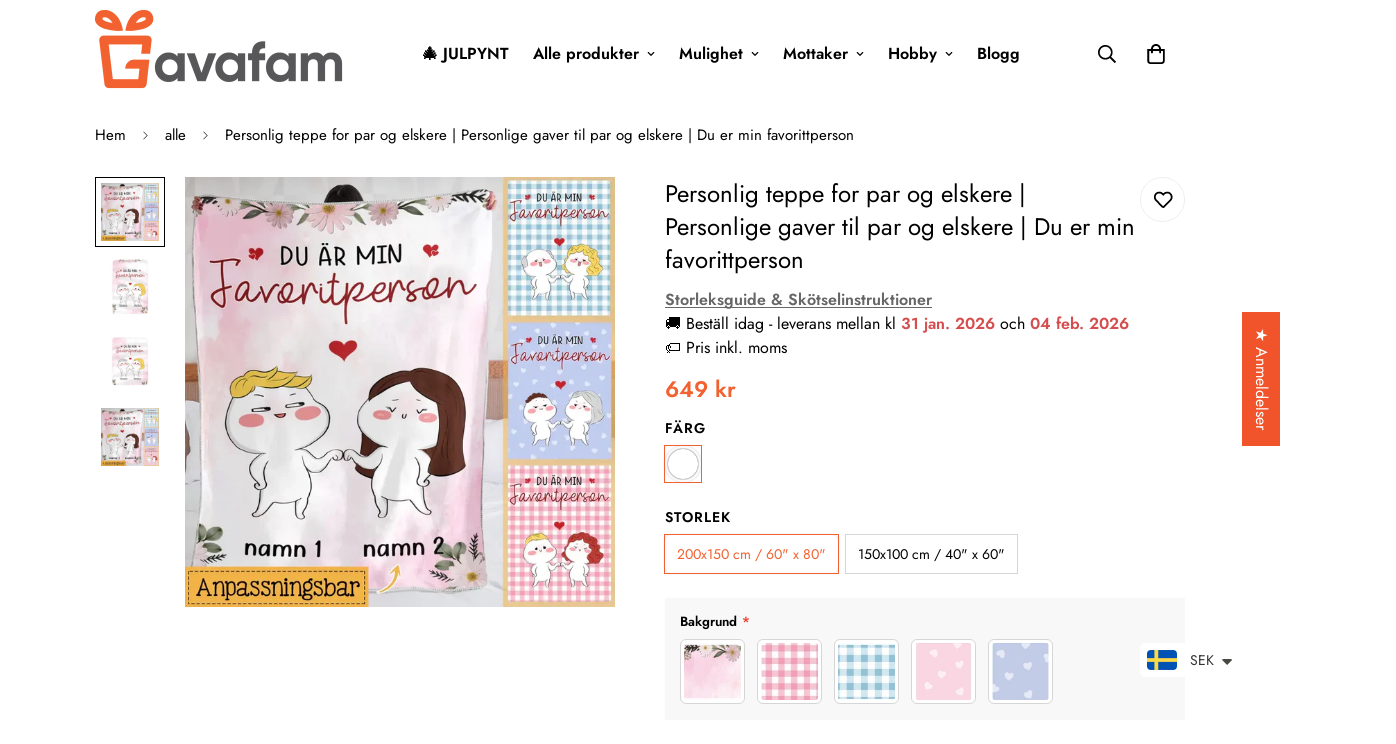

--- FILE ---
content_type: text/html; charset=utf-8
request_url: https://gavafam.com/no/products/valentin-par-anpassningsbar-fleecefilt-for-par-och-alskare
body_size: 91756
content:

<!doctype html>
<html
  class="no-js  m:overflow-hidden"
  lang="no"
  data-template="product"
  
>
  <head>



<!-- Google tag (gtag.js) -->
<script async src="https://www.googletagmanager.com/gtag/js?id=AW-11153831085">
</script>
<script>
  window.dataLayer = window.dataLayer || [];
  function gtag(){dataLayer.push(arguments);}
  gtag('js', new Date());

  gtag('config', 'AW-11153831085');
</script>
    
    
   
    <meta charset="utf-8">
    <meta http-equiv="X-UA-Compatible" content="IE=edge">
    <meta name="viewport" content="width=device-width, initial-scale=1, maximum-scale=1.0, user-scalable=0">
    <meta name="theme-color" content="">
    <link rel="canonical" href="https://gavafam.com/no/products/valentin-par-anpassningsbar-fleecefilt-for-par-och-alskare">
    <link rel="preconnect" href="https://fonts.shopifycdn.com" crossorigin>
    <link rel="preconnect" href="https://cdn.shopify.com" crossorigin><link rel="shortcut icon" type="image/png" href="//gavafam.com/cdn/shop/files/favicon_c044a832-2976-4b7b-b200-a990701f4dc0.png?crop=center&height=32&v=1743505398&width=32"><title>Personlig teppe for par og elskere | Personlige gaver til par og elske &ndash; Gavafam</title><meta name="description" content="Personlig teppe for par og elskere | Personlige gaver til par og elskere | Du er min favorittperson Med Gavafam Store er hver dag en fantastisk dag! Vi har alt fra klær, tilbehør til boliginnredning, alt som kan trykkes på, vi har alt for deg. Premium Fleece-teppet er et komfortelement som får oss til å føle oss klemt "><meta property="og:site_name" content="Gavafam">
<meta property="og:url" content="https://gavafam.com/no/products/valentin-par-anpassningsbar-fleecefilt-for-par-och-alskare">
<meta property="og:title" content="Personlig teppe for par og elskere | Personlige gaver til par og elske">
<meta property="og:type" content="product">
<meta property="og:description" content="Personlig teppe for par og elskere | Personlige gaver til par og elskere | Du er min favorittperson Med Gavafam Store er hver dag en fantastisk dag! Vi har alt fra klær, tilbehør til boliginnredning, alt som kan trykkes på, vi har alt for deg. Premium Fleece-teppet er et komfortelement som får oss til å føle oss klemt "><meta property="og:image" content="http://gavafam.com/cdn/shop/files/633266005a23c_large_8f01c646-e756-401c-a008-0f867fe8a601.webp?v=1746691688">
<meta property="og:image:secure_url" content="https://gavafam.com/cdn/shop/files/633266005a23c_large_8f01c646-e756-401c-a008-0f867fe8a601.webp?v=1746691688">
<meta property="og:image:width" content="960">
<meta property="og:image:height" content="960"><meta property="og:price:amount" content="649">
<meta property="og:price:currency" content="SEK"><meta name="twitter:card" content="summary_large_image">
<meta name="twitter:title" content="Personlig teppe for par og elskere | Personlige gaver til par og elske">
<meta name="twitter:description" content="Personlig teppe for par og elskere | Personlige gaver til par og elskere | Du er min favorittperson Med Gavafam Store er hver dag en fantastisk dag! Vi har alt fra klær, tilbehør til boliginnredning, alt som kan trykkes på, vi har alt for deg. Premium Fleece-teppet er et komfortelement som får oss til å føle oss klemt ">

<style>
  @font-face {  font-family: M-Heading-Font;  font-weight:400;  src: url(https://cdn.shopify.com/s/files/1/0561/2742/2636/files/Jost-Regular.ttf?v=1618297125);  font-display: swap;}@font-face {  font-family: M-Heading-Font;  font-weight:500;  src: url(https://cdn.shopify.com/s/files/1/0561/2742/2636/files/Jost-Medium.ttf?v=1618297125);  font-display: swap;}@font-face {  font-family: M-Heading-Font;  font-weight:600;  src: url(https://cdn.shopify.com/s/files/1/0561/2742/2636/files/Jost-SemiBold.ttf?v=1618297125);  font-display: swap;}:root {  --font-stack-header: 'M-Heading-Font';  --font-weight-header: 400;}@font-face {  font-family: M-Body-Font;  font-weight:400;  src: url(https://cdn.shopify.com/s/files/1/0561/2742/2636/files/Jost-Regular.ttf?v=1618297125);  font-display: swap;}@font-face {  font-family: M-Body-Font;  font-weight:500;  src: url(https://cdn.shopify.com/s/files/1/0561/2742/2636/files/Jost-Medium.ttf?v=1618297125);  font-display: swap;}@font-face {  font-family: M-Body-Font;  font-weight:600;  src: url(https://cdn.shopify.com/s/files/1/0561/2742/2636/files/Jost-SemiBold.ttf?v=1618297125);  font-display: swap;}:root {  --font-stack-body: 'M-Body-Font';  --font-weight-body: 400;;}
</style>
<style>
  html {
    font-size: calc(var(--font-base-size, 16) * 1px);
    -webkit-font-smoothing: antialiased;
    height: 100%;
    scroll-behavior: smooth;
  }
  body {
    margin: 0;
    font-family: var(--font-stack-body);
    font-weight: var(--font-weight-body);
    font-style: var(--font-style-body);
    color: rgb(var(--color-foreground));
    font-size: calc(var(--font-base-size, 16) * 1px);
    line-height: calc(var(--base-line-height) * 1px);
    background-color: rgb(var(--color-background));
    position: relative;
    min-height: 100%;
  }

  body,
  html {
    overflow-x: clip;
  }

  html.prevent-scroll,
  html.prevent-scroll body {
    height: auto;
    overflow: hidden !important;
  }

  html.prevent-scroll {
    padding-right: var(--m-scrollbar-width);
  }

  h1,
  h2,
  h3,
  h4,
  h5,
  h6 {
    font-family: var(--font-stack-header);
    font-weight: var(--font-weight-header);
    font-style: var(--font-style-header);
    color: rgb(var(--color-heading));
    line-height: normal;
    letter-spacing: var(--heading-letter-spacing);
  }
  h1,
  .h1 {
    font-size: calc(((var(--font-h1-mobile)) / (var(--font-base-size))) * 1rem);
    line-height: 1.278;
  }

  h2,
  .h2 {
    font-size: calc(((var(--font-h2-mobile)) / (var(--font-base-size))) * 1rem);
    line-height: 1.267;
  }

  h3,
  .h3 {
    font-size: calc(((var(--font-h3-mobile)) / (var(--font-base-size))) * 1rem);
    line-height: 1.36;
  }

  h4,
  .h4 {
    font-size: calc(((var(--font-h4-mobile)) / (var(--font-base-size))) * 1rem);
    line-height: 1.4;
  }

  h5,
  .h5 {
    font-size: calc(((var(--font-h5-mobile)) / (var(--font-base-size))) * 1rem);
    line-height: 1.5;
  }

  h6,
  .h6 {
    font-size: calc(((var(--font-h6-mobile)) / (var(--font-base-size))) * 1rem);
    line-height: 1.5;
  }

  @media only screen and (min-width: 768px) {
    .h1,
    h1 {
      font-size: calc(((var(--font-h1-tablet)) / (var(--font-base-size))) * 1rem);
      line-height: 1.238;
    }
    .h2,
    h2 {
      font-size: calc(((var(--font-h2-tablet)) / (var(--font-base-size))) * 1rem);
      line-height: 1.235;
    }
    h3,
    .h3 {
      font-size: calc(((var(--font-h3-tablet)) / (var(--font-base-size))) * 1rem);
      line-height: 1.36;
    }
    h4,
    .h4 {
      font-size: calc(((var(--font-h4-tablet)) / (var(--font-base-size))) * 1rem);
      line-height: 1.4;
    }
  }

  @media only screen and (min-width: 1280px) {
    .h1,
    h1 {
      font-size: calc(((var(--font-h1-desktop)) / (var(--font-base-size))) * 1rem);
      line-height: 1.167;
    }
    .h2,
    h2 {
      font-size: calc(((var(--font-h2-desktop)) / (var(--font-base-size))) * 1rem);
      line-height: 1.238;
    }
    h3,
    .h3 {
      font-size: calc(((var(--font-h3-desktop)) / (var(--font-base-size))) * 1rem);
      line-height: 1.278;
    }
    h4,
    .h4 {
      font-size: calc(((var(--font-h4-desktop)) / (var(--font-base-size))) * 1rem);
      line-height: 1.333;
    }
    h5,
    .h5 {
      font-size: calc(((var(--font-h5-desktop)) / (var(--font-base-size))) * 1rem);
    }
    h6,
    .h6 {
      font-size: calc(((var(--font-h6-desktop)) / (var(--font-base-size))) * 1rem);
    }
  }
  [style*='--aspect-ratio'] {
    position: relative;
    overflow: hidden;
  }
  [style*='--aspect-ratio']:before {
    display: block;
    width: 100%;
    content: '';
    height: 0px;
  }
  [style*='--aspect-ratio'] > *:first-child {
    top: 0;
    left: 0;
    right: 0;
    position: absolute !important;
    object-fit: cover;
    width: 100%;
    height: 100%;
  }
  [style*='--aspect-ratio']:before {
    padding-top: calc(100% / (0.0001 + var(--aspect-ratio, 16/9)));
  }
  @media (max-width: 767px) {
    [style*='--aspect-ratio']:before {
      padding-top: calc(100% / (0.0001 + var(--aspect-ratio-mobile, var(--aspect-ratio, 16/9))));
    }
  }
  .swiper-wrapper {
    display: flex;
  }
  .swiper-container:not(.swiper-container-initialized) .swiper-slide {
    width: calc(100% / var(--items, 1));
    flex: 0 0 auto;
  }
  @media (max-width: 1023px) {
    .swiper-container:not(.swiper-container-initialized) .swiper-slide {
      min-width: 40vw;
      flex: 0 0 auto;
    }
  }
  @media (max-width: 767px) {
    .swiper-container:not(.swiper-container-initialized) .swiper-slide {
      min-width: 66vw;
      flex: 0 0 auto;
    }
  }
</style>
<link href="//gavafam.com/cdn/shop/t/27/assets/main.css?v=110312531101154272181743495907" rel="stylesheet" type="text/css" media="all" />
<style data-shopify>
:root,.m-color-default {
      --color-background: 255,255,255;
      --color-background-secondary: 245,245,245;
  		
  	  --gradient-background: #ffffff;
  		
  		--color-foreground: 0,0,0;
  		--color-foreground-secondary: 102,102,102;
      --color-heading: 0,0,0;
  		--color-button: 0,0,0;
  		--color-button-text: 255,255,255;
  		--color-outline-button: 0,0,0;
      --color-button-hover: 0, 0, 0;
      --color-button-text-hover: 255, 255, 255;
  		--color-border: 238,238,238;
  		--color-price-sale: 211,46,46;
  		--color-price-regular: 211,46,46;
  		--color-form-field: 255,255,255;
  		--color-form-field-text: 0,0,0;
  		--color-tooltip: 0,0,0;
  		--color-tooltip-text: 255,255,255;
  	}
  
.m-color-dark {
      --color-background: 212,117,36;
      --color-background-secondary: 245,245,245;
  		
  	  --gradient-background: #d47524;
  		
  		--color-foreground: 255,255,255;
  		--color-foreground-secondary: 255,255,255;
      --color-heading: 255,255,255;
  		--color-button: 0,0,0;
  		--color-button-text: 0,0,0;
  		--color-outline-button: 255,255,255;
      --color-button-hover: 255, 255, 255;
      --color-button-text-hover: 0, 0, 0;
  		--color-border: 75,75,75;
  		--color-price-sale: 232,78,78;
  		--color-price-regular: 255,255,255;
  		--color-form-field: 255,255,255;
  		--color-form-field-text: 0,0,0;
  		--color-tooltip: 255,255,255;
  		--color-tooltip-text: 0,0,0;
  	}
  
.m-color-footer {
      --color-background: 235,235,235;
      --color-background-secondary: 245,245,245;
  		
  	  --gradient-background: #ebebeb;
  		
  		--color-foreground: 0,0,0;
  		--color-foreground-secondary: 102,102,102;
      --color-heading: 0,0,0;
  		--color-button: 0,0,0;
  		--color-button-text: 255,255,255;
  		--color-outline-button: 0,0,0;
      --color-button-hover: 0, 0, 0;
      --color-button-text-hover: 255, 255, 255;
  		--color-border: 222,222,222;
  		--color-price-sale: 232,78,78;
  		--color-price-regular: 0,0,0;
  		--color-form-field: 255,255,255;
  		--color-form-field-text: 0,0,0;
  		--color-tooltip: 0,0,0;
  		--color-tooltip-text: 255,255,255;
  	}
  
.m-color-badge-hot {
      --color-background: 113,25,25;
      --color-background-secondary: 245,245,245;
  		
  	  --gradient-background: #711919;
  		
  		--color-foreground: 255,255,255;
  		--color-foreground-secondary: 255,255,255;
      --color-heading: 255,255,255;
  		--color-button: 255,255,255;
  		--color-button-text: 0,0,0;
  		--color-outline-button: 255,255,255;
      --color-button-hover: 255, 255, 255;
      --color-button-text-hover: 0, 0, 0;
  		--color-border: 222,222,222;
  		--color-price-sale: 255,255,255;
  		--color-price-regular: 255,255,255;
  		--color-form-field: 255,255,255;
  		--color-form-field-text: 0,0,0;
  		--color-tooltip: 255,255,255;
  		--color-tooltip-text: 0,0,0;
  	}
  
.m-color-badge-new {
      --color-background: 240,252,253;
      --color-background-secondary: 245,245,245;
  		
  	  --gradient-background: #f0fcfd;
  		
  		--color-foreground: 255,255,255;
  		--color-foreground-secondary: 0,0,0;
      --color-heading: 0,126,35;
  		--color-button: 238,38,51;
  		--color-button-text: 0,0,0;
  		--color-outline-button: 255,255,255;
      --color-button-hover: 255, 255, 255;
      --color-button-text-hover: 0, 0, 0;
  		--color-border: 222,222,222;
  		--color-price-sale: 255,255,255;
  		--color-price-regular: 255,255,255;
  		--color-form-field: 255,255,255;
  		--color-form-field-text: 0,0,0;
  		--color-tooltip: 212,117,36;
  		--color-tooltip-text: 0,0,0;
  	}
  
.m-color-badge-sale {
      --color-background: 182,119,27;
      --color-background-secondary: 245,245,245;
  		
  	  --gradient-background: #b6771b;
  		
  		--color-foreground: 255,255,255;
  		--color-foreground-secondary: 255,255,255;
      --color-heading: 255,255,255;
  		--color-button: 255,255,255;
  		--color-button-text: 0,0,0;
  		--color-outline-button: 255,255,255;
      --color-button-hover: 255, 255, 255;
      --color-button-text-hover: 0, 0, 0;
  		--color-border: 222,222,222;
  		--color-price-sale: 255,255,255;
  		--color-price-regular: 255,255,255;
  		--color-form-field: 255,255,255;
  		--color-form-field-text: 0,0,0;
  		--color-tooltip: 255,255,255;
  		--color-tooltip-text: 0,0,0;
  	}
  
.m-color-scheme-b84cf20f-199f-4179-a8ad-a3804a63d248 {
      --color-background: 235,203,146;
      --color-background-secondary: 255,255,255;
  		
  	  --gradient-background: #ebcb92;
  		
  		--color-foreground: 0,0,0;
  		--color-foreground-secondary: 0,0,0;
      --color-heading: 0,0,0;
  		--color-button: 0,0,0;
  		--color-button-text: 255,255,255;
  		--color-outline-button: 0,0,0;
      --color-button-hover: 0, 0, 0;
      --color-button-text-hover: 255, 255, 255;
  		--color-border: 0,0,0;
  		--color-price-sale: 211,46,46;
  		--color-price-regular: 211,46,46;
  		--color-form-field: 255,255,255;
  		--color-form-field-text: 0,0,0;
  		--color-tooltip: 0,0,0;
  		--color-tooltip-text: 0,0,0;
  	}
  
.m-color-scheme-6ca03788-d0f7-4e28-a1ab-5ac1fa70acdb {
      --color-background: 241,209,151;
      --color-background-secondary: 245,245,245;
  		
  	  --gradient-background: #f1d197;
  		
  		--color-foreground: 0,0,0;
  		--color-foreground-secondary: 102,102,102;
      --color-heading: 0,0,0;
  		--color-button: 0,0,0;
  		--color-button-text: 255,255,255;
  		--color-outline-button: 0,0,0;
      --color-button-hover: 0, 0, 0;
      --color-button-text-hover: 255, 255, 255;
  		--color-border: 238,238,238;
  		--color-price-sale: 211,46,46;
  		--color-price-regular: 211,46,46;
  		--color-form-field: 255,255,255;
  		--color-form-field-text: 0,0,0;
  		--color-tooltip: 0,0,0;
  		--color-tooltip-text: 255,255,255;
  	}
  
.m-color-scheme-057b854d-96b0-497f-a467-d545d7f10756 {
      --color-background: 238,238,238;
      --color-background-secondary: 245,245,245;
  		
  	  --gradient-background: #eeeeee;
  		
  		--color-foreground: 255,255,255;
  		--color-foreground-secondary: 255,255,255;
      --color-heading: 255,255,255;
  		--color-button: 0,0,0;
  		--color-button-text: 255,255,255;
  		--color-outline-button: 0,0,0;
      --color-button-hover: 0, 0, 0;
      --color-button-text-hover: 255, 255, 255;
  		--color-border: 238,238,238;
  		--color-price-sale: 255,255,255;
  		--color-price-regular: 255,255,255;
  		--color-form-field: 255,255,255;
  		--color-form-field-text: 0,0,0;
  		--color-tooltip: 0,0,0;
  		--color-tooltip-text: 255,255,255;
  	}
  
  .m-color-default, .m-color-dark, .m-color-footer, .m-color-badge-hot, .m-color-badge-new, .m-color-badge-sale, .m-color-scheme-b84cf20f-199f-4179-a8ad-a3804a63d248, .m-color-scheme-6ca03788-d0f7-4e28-a1ab-5ac1fa70acdb, .m-color-scheme-057b854d-96b0-497f-a467-d545d7f10756 {
  	color: rgb(var(--color-foreground));
  	background-color: rgb(var(--color-background));
  }:root {     /* ANIMATIONS */  	--m-duration-short: .1s;     --m-duration-default: .25s;     --m-duration-long: .5s;     --m-duration-image: .65s;     --m-duration-animate: 1s;     --m-animation-duration: 600ms;     --m-animation-fade-in-up: m-fade-in-up var(--m-animation-duration) cubic-bezier(0, 0, 0.3, 1) forwards;     --m-animation-fade-in-left: m-fade-in-left var(--m-animation-duration) cubic-bezier(0, 0, 0.3, 1) forwards;     --m-animation-fade-in-right: m-fade-in-right var(--m-animation-duration) cubic-bezier(0, 0, 0.3, 1) forwards;     --m-animation-fade-in-left-rtl: m-fade-in-left-rtl var(--m-animation-duration) cubic-bezier(0, 0, 0.3, 1) forwards;     --m-animation-fade-in-right-rtl: m-fade-in-right-rtl var(--m-animation-duration) cubic-bezier(0, 0, 0.3, 1) forwards;     --m-animation-fade-in: m-fade-in calc(var(--m-animation-duration) * 2) cubic-bezier(0, 0, 0.3, 1);     --m-animation-zoom-fade: m-zoom-fade var(--m-animation-duration) ease forwards;  	/* BODY */  	--base-line-height: 28;   /* INPUTS */   --inputs-border-width: 1px;  	--inputs-radius: 5px;  	/* BUTTON */  	--btn-letter-spacing: 0px;  	--btn-border-radius: 5px;  	--btn-border-width: 1px;  	--btn-line-height: 23px;  	  	/* COUNT BUBBLE */  	--color-cart-wishlist-count: #ffffff;  	--bg-cart-wishlist-count: #da3f3f;  	/* OVERLAY */  	--color-image-overlay: #000000;  	--opacity-image-overlay: 0.2;  	/* Notification */  	--color-success: 58,135,53;  	--color-warning: 210,134,26;    --color-error: 218, 63, 63;    --color-error-bg: #fbeaea;    --color-warning-bg: #faecd7;    --color-success-bg: #d1eccf;  	/* CUSTOM COLOR */  	--text-black: 0,0,0;  	--text-white: 255,255,255;  	--bg-black: 0,0,0;  	--bg-white: 255,255,255;  	--rounded-full: 9999px;  	--bg-card-placeholder: rgba(243,243,243,1);  	--arrow-select-box: url(//gavafam.com/cdn/shop/t/27/assets/ar-down.svg?v=92728264558441377851743495907);  	/* FONT SIZES */  	--font-base-size: 16;  	--font-btn-size: 16px;  	--font-btn-weight: 500;  	--font-h1-desktop: 60;  	--font-h1-tablet: 42;  	--font-h1-mobile: 36;  	--font-h2-desktop: 42;  	--font-h2-tablet: 33;  	--font-h2-mobile: 29;  	--font-h3-desktop: 36;  	--font-h3-tablet: 28;  	--font-h3-mobile: 25;  	--font-h4-desktop: 24;  	--font-h4-tablet: 19;  	--font-h4-mobile: 19;  	--font-h5-desktop: 18;  	--font-h5-mobile: 16;  	--font-h6-desktop: 16;  	--font-h6-mobile: 16;  	--heading-letter-spacing: 0px;   --arrow-down-url: url(//gavafam.com/cdn/shop/t/27/assets/arrow-down.svg?v=157552497485556416461743495907);   --arrow-down-white-url: url(//gavafam.com/cdn/shop/t/27/assets/arrow-down-white.svg?v=70535736727834135531743495907);   --product-title-line-clamp: 2;  	--spacing-sections-desktop: 50px;   --spacing-sections-laptop: 40px;   --spacing-sections-tablet: 30px;   --spacing-sections-mobile: 20px;  	/* LAYOUT */  	--container-width: 1120px;   --fluid-container-width: 1620px;   --fluid-container-offset: 65px;   /* CORNER RADIUS */   --blocks-radius: 0px;   --medium-blocks-radius: 0px;   --pcard-radius: 0px;  }
</style><link rel="stylesheet" href="//gavafam.com/cdn/shop/t/27/assets/cart.css?v=35059578243249683521743495907" media="print" onload="this.media='all'">
<noscript><link href="//gavafam.com/cdn/shop/t/27/assets/cart.css?v=35059578243249683521743495907" rel="stylesheet" type="text/css" media="all" /></noscript><link href="//gavafam.com/cdn/shop/t/27/assets/vendor.css?v=78734522753772538311743495907" rel="stylesheet" type="text/css" media="all" /><link rel="stylesheet" href="//gavafam.com/cdn/shop/t/27/assets/custom-style.css?v=68377333970908838601743495907" media="print" onload="this.media='all'">
<link rel="stylesheet" href="//gavafam.com/cdn/shop/t/27/assets/custom.css?v=105997007003712207781743495907" media="print" onload="this.media='all'">
<noscript><link href="//gavafam.com/cdn/shop/t/27/assets/custom-style.css?v=68377333970908838601743495907" rel="stylesheet" type="text/css" media="all" /></noscript>
<noscript><link href="//gavafam.com/cdn/shop/t/27/assets/custom.css?v=105997007003712207781743495907" rel="stylesheet" type="text/css" media="all" /></noscript><style data-shopify>.m-header__desktop .m-header__top .m-header__left {  width: auto;}.m-header__desktop .m-header__top .m-header__right,.m-header__desktop .m-header__top .m-header__right .m-search-form__label {  flex: 1;}.m-header__desktop .m-header__top .m-search-form--full {  position: relative;  width: 100%;  margin: 0 40px;  background: #fff;  border-radius: 0;  border: none;  box-shadow: 0 0 20px 0 rgba(0,0,0,0.12);}.m-header__desktop .m-header__top .m-search-form--full .m-search-form__button {  background: #000;  color: #fff;}.m-header__desktop .m-header__main .m-menu {  justify-content: center;}.h5, .h6, .m-product-card__title .m-product-card__name, .m-collection-card__link {  font-family: 'M-Body-Font';}.m-collection-card__link {  font-weight: 600;}.m-footer .m-newsletter-form__wrapper {  background-color: #fff;  --input-rounded: 0;  --color-border: #fff;  box-shadow: 0 0 20px 0 rgba(0,0,0,0.12);}.m-footer .m-footer--block:not(.m-footer--block-newsletter) .m-footer--block-title {  font-family: 'M-Body-Font';  font-weight: 600;}.m-footer .m-footer--block .m-footer--block-title {  text-transform: uppercase;}@media (min-width: 768px) {  .m-footer .m-footer--block.m-footer--block-newsletter .m-footer--block-title {    font-size: 36px;  }}
</style>


<script src="//gavafam.com/cdn/shop/t/27/assets/product-list.js?v=133975944838759569291743495907" defer="defer"></script>
<script src="//gavafam.com/cdn/shop/t/27/assets/vendor.js?v=124126372937402330791743495907" defer="defer"></script>
    <script src="//gavafam.com/cdn/shop/t/27/assets/theme-global.js?v=135766010945274090491743495907" defer="defer"></script><script>window.performance && window.performance.mark && window.performance.mark('shopify.content_for_header.start');</script><meta name="google-site-verification" content="ITOyLFpi59LQ8XLcemH3X0fAnJ49GVyboM6MCIe3aYU">
<meta id="shopify-digital-wallet" name="shopify-digital-wallet" content="/60171288833/digital_wallets/dialog">
<meta name="shopify-checkout-api-token" content="898cf8107b13c1c60fc63747f7c2c2b6">
<meta id="in-context-paypal-metadata" data-shop-id="60171288833" data-venmo-supported="false" data-environment="production" data-locale="en_US" data-paypal-v4="true" data-currency="SEK">
<link rel="alternate" hreflang="x-default" href="https://gavafam.com/products/valentin-par-anpassningsbar-fleecefilt-for-par-och-alskare">
<link rel="alternate" hreflang="sv" href="https://gavafam.com/products/valentin-par-anpassningsbar-fleecefilt-for-par-och-alskare">
<link rel="alternate" hreflang="no" href="https://gavafam.com/no/products/valentin-par-anpassningsbar-fleecefilt-for-par-och-alskare">
<link rel="alternate" hreflang="da" href="https://gavafam.com/da/products/valentin-par-anpassningsbar-fleecefilt-for-par-och-alskare">
<link rel="alternate" type="application/json+oembed" href="https://gavafam.com/no/products/valentin-par-anpassningsbar-fleecefilt-for-par-och-alskare.oembed">
<script async="async" src="/checkouts/internal/preloads.js?locale=no-GB"></script>
<script id="shopify-features" type="application/json">{"accessToken":"898cf8107b13c1c60fc63747f7c2c2b6","betas":["rich-media-storefront-analytics"],"domain":"gavafam.com","predictiveSearch":true,"shopId":60171288833,"locale":"sv"}</script>
<script>var Shopify = Shopify || {};
Shopify.shop = "fazasoo.myshopify.com";
Shopify.locale = "no";
Shopify.currency = {"active":"SEK","rate":"1.0"};
Shopify.country = "GB";
Shopify.theme = {"name":" MINIMOG  - POD store BinhLH -","id":178418844029,"schema_name":"Minimog - OS 2.0","schema_version":"5.6.0","theme_store_id":null,"role":"main"};
Shopify.theme.handle = "null";
Shopify.theme.style = {"id":null,"handle":null};
Shopify.cdnHost = "gavafam.com/cdn";
Shopify.routes = Shopify.routes || {};
Shopify.routes.root = "/no/";</script>
<script type="module">!function(o){(o.Shopify=o.Shopify||{}).modules=!0}(window);</script>
<script>!function(o){function n(){var o=[];function n(){o.push(Array.prototype.slice.apply(arguments))}return n.q=o,n}var t=o.Shopify=o.Shopify||{};t.loadFeatures=n(),t.autoloadFeatures=n()}(window);</script>
<script id="shop-js-analytics" type="application/json">{"pageType":"product"}</script>
<script defer="defer" async type="module" src="//gavafam.com/cdn/shopifycloud/shop-js/modules/v2/client.init-shop-cart-sync_BT-GjEfc.en.esm.js"></script>
<script defer="defer" async type="module" src="//gavafam.com/cdn/shopifycloud/shop-js/modules/v2/chunk.common_D58fp_Oc.esm.js"></script>
<script defer="defer" async type="module" src="//gavafam.com/cdn/shopifycloud/shop-js/modules/v2/chunk.modal_xMitdFEc.esm.js"></script>
<script type="module">
  await import("//gavafam.com/cdn/shopifycloud/shop-js/modules/v2/client.init-shop-cart-sync_BT-GjEfc.en.esm.js");
await import("//gavafam.com/cdn/shopifycloud/shop-js/modules/v2/chunk.common_D58fp_Oc.esm.js");
await import("//gavafam.com/cdn/shopifycloud/shop-js/modules/v2/chunk.modal_xMitdFEc.esm.js");

  window.Shopify.SignInWithShop?.initShopCartSync?.({"fedCMEnabled":true,"windoidEnabled":true});

</script>
<script>(function() {
  var isLoaded = false;
  function asyncLoad() {
    if (isLoaded) return;
    isLoaded = true;
    var urls = ["https:\/\/sdk.teeinblue.com\/async.js?platform=shopify\u0026v=1\u0026token=GpRnw0EGYdfTJrhV1tEaHoloYwDLYym0\u0026shop=fazasoo.myshopify.com","https:\/\/d1owz8ug8bf83z.cloudfront.net\/laundry-symbols\/\/js\/pdfgenerator.js?shop=fazasoo.myshopify.com","https:\/\/cdn.shopify.com\/s\/files\/1\/0601\/7128\/8833\/t\/15\/assets\/globo.options.init.js?v=1649992982\u0026shop=fazasoo.myshopify.com","https:\/\/intg.snapchat.com\/shopify\/shopify-scevent-init.js?id=8f732fe0-2549-4f17-817f-6c7e53a5339e\u0026shop=fazasoo.myshopify.com","https:\/\/ecommerce-editor-connector.live.gelato.tech\/ecommerce-editor\/v1\/shopify.esm.js?c=5d9583ec-bd34-4b9e-851c-6a0b85e34ecd\u0026s=03a11d3e-f7ef-49f2-af0e-9d49b2644be9\u0026shop=fazasoo.myshopify.com","https:\/\/cdn2.recomaticapp.com\/assets\/recomatic2-2-063abcd3484bd44647516b2fbc04d61d093e4d399cd4d8c1c7b1a611231b9a80.js?shop=fazasoo.myshopify.com"];
    for (var i = 0; i < urls.length; i++) {
      var s = document.createElement('script');
      s.type = 'text/javascript';
      s.async = true;
      s.src = urls[i];
      var x = document.getElementsByTagName('script')[0];
      x.parentNode.insertBefore(s, x);
    }
  };
  if(window.attachEvent) {
    window.attachEvent('onload', asyncLoad);
  } else {
    window.addEventListener('load', asyncLoad, false);
  }
})();</script>
<script id="__st">var __st={"a":60171288833,"offset":3600,"reqid":"2e238e76-9484-4725-adf6-094414daa59e-1769220142","pageurl":"gavafam.com\/no\/products\/valentin-par-anpassningsbar-fleecefilt-for-par-och-alskare","u":"d9b7d19cfb10","p":"product","rtyp":"product","rid":7522942845185};</script>
<script>window.ShopifyPaypalV4VisibilityTracking = true;</script>
<script id="captcha-bootstrap">!function(){'use strict';const t='contact',e='account',n='new_comment',o=[[t,t],['blogs',n],['comments',n],[t,'customer']],c=[[e,'customer_login'],[e,'guest_login'],[e,'recover_customer_password'],[e,'create_customer']],r=t=>t.map((([t,e])=>`form[action*='/${t}']:not([data-nocaptcha='true']) input[name='form_type'][value='${e}']`)).join(','),a=t=>()=>t?[...document.querySelectorAll(t)].map((t=>t.form)):[];function s(){const t=[...o],e=r(t);return a(e)}const i='password',u='form_key',d=['recaptcha-v3-token','g-recaptcha-response','h-captcha-response',i],f=()=>{try{return window.sessionStorage}catch{return}},m='__shopify_v',_=t=>t.elements[u];function p(t,e,n=!1){try{const o=window.sessionStorage,c=JSON.parse(o.getItem(e)),{data:r}=function(t){const{data:e,action:n}=t;return t[m]||n?{data:e,action:n}:{data:t,action:n}}(c);for(const[e,n]of Object.entries(r))t.elements[e]&&(t.elements[e].value=n);n&&o.removeItem(e)}catch(o){console.error('form repopulation failed',{error:o})}}const l='form_type',E='cptcha';function T(t){t.dataset[E]=!0}const w=window,h=w.document,L='Shopify',v='ce_forms',y='captcha';let A=!1;((t,e)=>{const n=(g='f06e6c50-85a8-45c8-87d0-21a2b65856fe',I='https://cdn.shopify.com/shopifycloud/storefront-forms-hcaptcha/ce_storefront_forms_captcha_hcaptcha.v1.5.2.iife.js',D={infoText:'Skyddas av hCaptcha',privacyText:'Integritet',termsText:'Villkor'},(t,e,n)=>{const o=w[L][v],c=o.bindForm;if(c)return c(t,g,e,D).then(n);var r;o.q.push([[t,g,e,D],n]),r=I,A||(h.body.append(Object.assign(h.createElement('script'),{id:'captcha-provider',async:!0,src:r})),A=!0)});var g,I,D;w[L]=w[L]||{},w[L][v]=w[L][v]||{},w[L][v].q=[],w[L][y]=w[L][y]||{},w[L][y].protect=function(t,e){n(t,void 0,e),T(t)},Object.freeze(w[L][y]),function(t,e,n,w,h,L){const[v,y,A,g]=function(t,e,n){const i=e?o:[],u=t?c:[],d=[...i,...u],f=r(d),m=r(i),_=r(d.filter((([t,e])=>n.includes(e))));return[a(f),a(m),a(_),s()]}(w,h,L),I=t=>{const e=t.target;return e instanceof HTMLFormElement?e:e&&e.form},D=t=>v().includes(t);t.addEventListener('submit',(t=>{const e=I(t);if(!e)return;const n=D(e)&&!e.dataset.hcaptchaBound&&!e.dataset.recaptchaBound,o=_(e),c=g().includes(e)&&(!o||!o.value);(n||c)&&t.preventDefault(),c&&!n&&(function(t){try{if(!f())return;!function(t){const e=f();if(!e)return;const n=_(t);if(!n)return;const o=n.value;o&&e.removeItem(o)}(t);const e=Array.from(Array(32),(()=>Math.random().toString(36)[2])).join('');!function(t,e){_(t)||t.append(Object.assign(document.createElement('input'),{type:'hidden',name:u})),t.elements[u].value=e}(t,e),function(t,e){const n=f();if(!n)return;const o=[...t.querySelectorAll(`input[type='${i}']`)].map((({name:t})=>t)),c=[...d,...o],r={};for(const[a,s]of new FormData(t).entries())c.includes(a)||(r[a]=s);n.setItem(e,JSON.stringify({[m]:1,action:t.action,data:r}))}(t,e)}catch(e){console.error('failed to persist form',e)}}(e),e.submit())}));const S=(t,e)=>{t&&!t.dataset[E]&&(n(t,e.some((e=>e===t))),T(t))};for(const o of['focusin','change'])t.addEventListener(o,(t=>{const e=I(t);D(e)&&S(e,y())}));const B=e.get('form_key'),M=e.get(l),P=B&&M;t.addEventListener('DOMContentLoaded',(()=>{const t=y();if(P)for(const e of t)e.elements[l].value===M&&p(e,B);[...new Set([...A(),...v().filter((t=>'true'===t.dataset.shopifyCaptcha))])].forEach((e=>S(e,t)))}))}(h,new URLSearchParams(w.location.search),n,t,e,['guest_login'])})(!0,!0)}();</script>
<script integrity="sha256-4kQ18oKyAcykRKYeNunJcIwy7WH5gtpwJnB7kiuLZ1E=" data-source-attribution="shopify.loadfeatures" defer="defer" src="//gavafam.com/cdn/shopifycloud/storefront/assets/storefront/load_feature-a0a9edcb.js" crossorigin="anonymous"></script>
<script data-source-attribution="shopify.dynamic_checkout.dynamic.init">var Shopify=Shopify||{};Shopify.PaymentButton=Shopify.PaymentButton||{isStorefrontPortableWallets:!0,init:function(){window.Shopify.PaymentButton.init=function(){};var t=document.createElement("script");t.src="https://gavafam.com/cdn/shopifycloud/portable-wallets/latest/portable-wallets.sv.js",t.type="module",document.head.appendChild(t)}};
</script>
<script data-source-attribution="shopify.dynamic_checkout.buyer_consent">
  function portableWalletsHideBuyerConsent(e){var t=document.getElementById("shopify-buyer-consent"),n=document.getElementById("shopify-subscription-policy-button");t&&n&&(t.classList.add("hidden"),t.setAttribute("aria-hidden","true"),n.removeEventListener("click",e))}function portableWalletsShowBuyerConsent(e){var t=document.getElementById("shopify-buyer-consent"),n=document.getElementById("shopify-subscription-policy-button");t&&n&&(t.classList.remove("hidden"),t.removeAttribute("aria-hidden"),n.addEventListener("click",e))}window.Shopify?.PaymentButton&&(window.Shopify.PaymentButton.hideBuyerConsent=portableWalletsHideBuyerConsent,window.Shopify.PaymentButton.showBuyerConsent=portableWalletsShowBuyerConsent);
</script>
<script>
  function portableWalletsCleanup(e){e&&e.src&&console.error("Failed to load portable wallets script "+e.src);var t=document.querySelectorAll("shopify-accelerated-checkout .shopify-payment-button__skeleton, shopify-accelerated-checkout-cart .wallet-cart-button__skeleton"),e=document.getElementById("shopify-buyer-consent");for(let e=0;e<t.length;e++)t[e].remove();e&&e.remove()}function portableWalletsNotLoadedAsModule(e){e instanceof ErrorEvent&&"string"==typeof e.message&&e.message.includes("import.meta")&&"string"==typeof e.filename&&e.filename.includes("portable-wallets")&&(window.removeEventListener("error",portableWalletsNotLoadedAsModule),window.Shopify.PaymentButton.failedToLoad=e,"loading"===document.readyState?document.addEventListener("DOMContentLoaded",window.Shopify.PaymentButton.init):window.Shopify.PaymentButton.init())}window.addEventListener("error",portableWalletsNotLoadedAsModule);
</script>

<script type="module" src="https://gavafam.com/cdn/shopifycloud/portable-wallets/latest/portable-wallets.sv.js" onError="portableWalletsCleanup(this)" crossorigin="anonymous"></script>
<script nomodule>
  document.addEventListener("DOMContentLoaded", portableWalletsCleanup);
</script>

<link id="shopify-accelerated-checkout-styles" rel="stylesheet" media="screen" href="https://gavafam.com/cdn/shopifycloud/portable-wallets/latest/accelerated-checkout-backwards-compat.css" crossorigin="anonymous">
<style id="shopify-accelerated-checkout-cart">
        #shopify-buyer-consent {
  margin-top: 1em;
  display: inline-block;
  width: 100%;
}

#shopify-buyer-consent.hidden {
  display: none;
}

#shopify-subscription-policy-button {
  background: none;
  border: none;
  padding: 0;
  text-decoration: underline;
  font-size: inherit;
  cursor: pointer;
}

#shopify-subscription-policy-button::before {
  box-shadow: none;
}

      </style>

<script>window.performance && window.performance.mark && window.performance.mark('shopify.content_for_header.end');</script>

    <script>
      document.documentElement.className = document.documentElement.className.replace('no-js', 'js');
      if (Shopify.designMode) {
        document.documentElement.classList.add('shopify-design-mode');
      }
    </script>
    <script>window.MinimogTheme = {};window.MinimogLibs = {};window.MinimogStrings = {  addToCart: "Lägg till i kundvagn",  soldOut: "Utsåld",  unavailable: "Inte tillgänglig",  inStock: "I lager",  lowStock: 'Lågt lager',  inventoryQuantityHtml: '<span class ="m-produkt-inventory__quantity"> {{ quantity }} </span> i lager',  inventoryLowQuantityHtml: 'Endast <span class ="m-produkt-inventory__quantity"> {{ quantity }} </span> vänster',  checkout: "Kolla upp",  viewCart: "Visa kundvagn",  cartRemove: "Avlägsna",  zipcodeValidate: "Postnummer kan inte vara tomt",  noShippingRate: "Det finns inga fraktpriser för din adress.",  shippingRatesResult: "Vi hittade {{count}} fraktpriser för din adress",  recommendTitle: "Rekommendation till dig",  shipping: "Frakt",  add: "Lägg till",  itemAdded: "Produkten har lagts till i kundvagnen",  requiredField: "Fyll i alla obligatoriska fält(*) innan du lägger till i varukorgen!",  hours: "timmar",  mins: "min",  outOfStock: "Slut i lager",  sold: "Såld",  available: "Tillgängliga",  preorder: "Förboka",  sold_out_items_message: "Produkten är redan slutsåld.",  unitPrice: "Enhetspris",  unitPriceSeparator: "per",  cartError: "Det uppstod ett fel när din kundvagn skulle uppdateras. Var god försök igen.",  quantityError: "Inte tillräckligt med föremål tillgängliga. Endast {{ quantity }} kvar.' }}",  selectVariant: "Välj en variant innan du lägger produkten i din varukorg.",  valideDateTimeDelivery: "Välj aktuell eller framtida tid."};window.MinimogThemeStyles = {  product: "https://gavafam.com/cdn/shop/t/27/assets/product.css?v=125647936352717198171743739928"};window.MinimogThemeScripts = {  productModel: "https://gavafam.com/cdn/shop/t/27/assets/product-model.js?v=74883181231862109891743495907",  productMedia: "https://gavafam.com/cdn/shop/t/27/assets/product-media.js?v=162792397983317663931743495907",  variantsPicker: "https://gavafam.com/cdn/shop/t/27/assets/variant-picker.js?v=66761027898496351631743495907",  productInfo: "https://gavafam.com/cdn/shop/t/27/assets/product-info.js?v=36157875774771073661743495907"};window.MinimogSettings = {  design_mode: false,  requestPath: "\/no\/products\/valentin-par-anpassningsbar-fleecefilt-for-par-och-alskare",  template: "product",  templateName: "product",productHandle: "valentin-par-anpassningsbar-fleecefilt-for-par-och-alskare",    productId: 7522942845185,currency_code: "SEK",  money_format: "\u003cspan class=money\u003e{{amount_no_decimals}} kr\u003c\/span\u003e",  base_url: window.location.origin + Shopify.routes.root,  money_with_currency_format: "{{amount_no_decimals}} SEK",  theme: {    id: 178418844029,    name: " MINIMOG  - POD store BinhLH -",    role: "main",    version: "5.6.0",    online_store_version: "2.0",    preview_url: "https://gavafam.com?preview_theme_id=178418844029",  },  shop_domain: "https:\/\/gavafam.com",  shop_locale: {    published: [{"shop_locale":{"locale":"sv","enabled":true,"primary":true,"published":true}},{"shop_locale":{"locale":"no","enabled":true,"primary":false,"published":true}},{"shop_locale":{"locale":"da","enabled":true,"primary":false,"published":true}}],    current: "no",    primary: "sv",  },  routes: {    root: "\/no",    cart: "\/no\/cart",    product_recommendations_url: "\/no\/recommendations\/products",    cart_add_url: '/no/cart/add',    cart_change_url: '/no/cart/change',    cart_update_url: '/no/cart/update',    predictive_search_url: '/no/search/suggest',    search_url: '/no/search'  },  hide_unavailable_product_options: true,  pcard_image_ratio: "1\/1",  cookie_consent_allow: "Allow cookies",  cookie_consent_message: "This website uses cookies to ensure you get the best experience on our website.",  cookie_consent_placement: "bottom",  cookie_consent_learnmore_link: "https:\/\/www.cookiesandyou.com\/",  cookie_consent_learnmore: "Learn more",  cookie_consent_theme: "black",  cookie_consent_decline: "Decline",  show_cookie_consent: false,  product_colors: "red: #FF6961,\nyellow: #FDDA76,\nblack: #000000,\nblack band: #000000,\nblue: #8DB4D2,\ngreen: #C1E1C1,\npurple: #B19CD9,\nsilver: #EEEEEF,\nwhite: #FFFFFF,\nbrown: #836953,\nlight brown: #B5651D,\ndark turquoise: #23cddc,\norange: #FFB347,\ntan: #E9D1BF,\nviolet: #B490B0,\npink: #FFD1DC,\ngrey: #E0E0E0,\nsky: #96BDC6,\npale leaf: #CCD4BF,\nlight blue: #b1c5d4,\ndark grey: #aca69f,\nbeige: #EBE6DB,\nbeige band: #EED9C4,\ndark blue: #063e66,\ncream: #FFFFCC,\nlight pink: #FBCFCD,\nmint: #bedce3,\ndark gray: #3A3B3C,\nrosy brown: #c4a287,\nlight grey:#D3D3D3,\ncopper: #B87333,\nrose gold: #ECC5C0,\nnight blue: #151B54,\ncoral: #FF7F50,\nlight purple: #C6AEC7",  use_ajax_atc: true,  discount_code_enable: false,  enable_cart_drawer: true,  pcard_show_lowest_prices: false,  date_now: "2026\/01\/24  3:02:00+0100 (CET)",  foxKitBaseUrl: "foxkit.app"};</script>

    
  

<!-- BEGIN app block: shopify://apps/pandectes-gdpr/blocks/banner/58c0baa2-6cc1-480c-9ea6-38d6d559556a -->
  
    
      <!-- TCF is active, scripts are loaded above -->
      
      <script>
        
          window.PandectesSettings = {"store":{"id":60171288833,"plan":"basic","theme":" MINIMOG  - POD store BinhLH -","primaryLocale":"sv","adminMode":false,"headless":false,"storefrontRootDomain":"","checkoutRootDomain":"","storefrontAccessToken":""},"tsPublished":1765465707,"declaration":{"declDays":"","declName":"","declPath":"","declType":"","isActive":false,"showType":true,"declHours":"","declWeeks":"","declYears":"","declDomain":"","declMonths":"","declMinutes":"","declPurpose":"","declSeconds":"","declSession":"","showPurpose":false,"declProvider":"","showProvider":true,"declIntroText":"","declRetention":"","declFirstParty":"","declThirdParty":"","showDateGenerated":true},"language":{"unpublished":[],"languageMode":"Single","fallbackLanguage":"sv","languageDetection":"locale","languagesSupported":[]},"texts":{"managed":{"headerText":{"sv":"Vi respekterar din integritet"},"consentText":{"sv":"Denna webbplats använder cookies för att säkerställa att du får den bästa upplevelsen."},"linkText":{"sv":"Läs mer"},"imprintText":{"sv":"Avtryck"},"googleLinkText":{"sv":"Googles sekretessvillkor"},"allowButtonText":{"sv":"Acceptera"},"denyButtonText":{"sv":"Neka"},"dismissButtonText":{"sv":"Ok"},"leaveSiteButtonText":{"sv":"Lämna denna webbplats"},"preferencesButtonText":{"sv":"Preferenser"},"cookiePolicyText":{"sv":"Cookiepolicy"},"preferencesPopupTitleText":{"sv":"Hantera samtyckeinställningar"},"preferencesPopupIntroText":{"sv":"Vi använder cookies för att optimera webbplatsens funktionalitet, analysera prestanda och ge dig personlig upplevelse. Vissa kakor är viktiga för att webbplatsen ska fungera och fungera korrekt. Dessa cookies kan inte inaktiveras. I det här fönstret kan du hantera dina preferenser för cookies."},"preferencesPopupSaveButtonText":{"sv":"Spara inställningar"},"preferencesPopupCloseButtonText":{"sv":"Stäng"},"preferencesPopupAcceptAllButtonText":{"sv":"Acceptera alla"},"preferencesPopupRejectAllButtonText":{"sv":"Avvisa alla"},"cookiesDetailsText":{"sv":"Information om cookies"},"preferencesPopupAlwaysAllowedText":{"sv":"Alltid tillåtna"},"accessSectionParagraphText":{"sv":"Du har rätt att när som helst få tillgång till dina uppgifter."},"accessSectionTitleText":{"sv":"Dataportabilitet"},"accessSectionAccountInfoActionText":{"sv":"Personlig information"},"accessSectionDownloadReportActionText":{"sv":"Ladda ner allt"},"accessSectionGDPRRequestsActionText":{"sv":"Begäran av registrerade"},"accessSectionOrdersRecordsActionText":{"sv":"Order"},"rectificationSectionParagraphText":{"sv":"Du har rätt att begära att dina uppgifter uppdateras när du tycker att det är lämpligt."},"rectificationSectionTitleText":{"sv":"Rättelse av data"},"rectificationCommentPlaceholder":{"sv":"Beskriv vad du vill uppdatera"},"rectificationCommentValidationError":{"sv":"Kommentar krävs"},"rectificationSectionEditAccountActionText":{"sv":"Begär en uppdatering"},"erasureSectionTitleText":{"sv":"Rätt att bli bortglömd"},"erasureSectionParagraphText":{"sv":"Du har rätt att be alla dina data raderas. Efter det kommer du inte längre att kunna komma åt ditt konto."},"erasureSectionRequestDeletionActionText":{"sv":"Begär radering av personuppgifter"},"consentDate":{"sv":"Samtyckesdatum"},"consentId":{"sv":"Samtyckes-ID"},"consentSectionChangeConsentActionText":{"sv":"Ändra samtyckesinställning"},"consentSectionConsentedText":{"sv":"Du har samtyckt till cookiespolicyn för denna webbplats den"},"consentSectionNoConsentText":{"sv":"Du har inte godkänt cookiepolicyn för denna webbplats."},"consentSectionTitleText":{"sv":"Ditt samtycke till cookies"},"consentStatus":{"sv":"samtycke"},"confirmationFailureMessage":{"sv":"Din begäran verifierades inte. Försök igen och kontakta butiksägaren för att få hjälp om problemet kvarstår"},"confirmationFailureTitle":{"sv":"Ett problem uppstod"},"confirmationSuccessMessage":{"sv":"Vi återkommer snart till dig angående din begäran."},"confirmationSuccessTitle":{"sv":"Din begäran har verifierats"},"guestsSupportEmailFailureMessage":{"sv":"Din begäran skickades inte. Försök igen och om problemet kvarstår, kontakta butiksägaren för hjälp."},"guestsSupportEmailFailureTitle":{"sv":"Ett problem uppstod"},"guestsSupportEmailPlaceholder":{"sv":"E-postadress"},"guestsSupportEmailSuccessMessage":{"sv":"Om du är registrerad som kund i den här butiken får du snart ett mejl med instruktioner om hur du går tillväga."},"guestsSupportEmailSuccessTitle":{"sv":"Tack för din förfrågan"},"guestsSupportEmailValidationError":{"sv":"E-post är inte giltig"},"guestsSupportInfoText":{"sv":"Logga in med ditt kundkonto för att fortsätta."},"submitButton":{"sv":"Skicka in"},"submittingButton":{"sv":"Skickar ..."},"cancelButton":{"sv":"Avbryt"},"declIntroText":{"sv":"Vi använder cookies för att optimera webbplatsens funktionalitet, analysera prestandan och ge dig en personlig upplevelse. Vissa cookies är nödvändiga för att webbplatsen ska fungera och fungera korrekt. Dessa cookies kan inte inaktiveras. I det här fönstret kan du hantera dina preferenser för cookies."},"declName":{"sv":"Namn"},"declPurpose":{"sv":"Syfte"},"declType":{"sv":"Typ"},"declRetention":{"sv":"Varaktighet"},"declProvider":{"sv":"Leverantör"},"declFirstParty":{"sv":"Förstapartskakor"},"declThirdParty":{"sv":"Tredje part"},"declSeconds":{"sv":"sekunder"},"declMinutes":{"sv":"minuter"},"declHours":{"sv":"timmar"},"declDays":{"sv":"dagar"},"declWeeks":{"sv":"vecka(or)"},"declMonths":{"sv":"månader"},"declYears":{"sv":"år"},"declSession":{"sv":"Session"},"declDomain":{"sv":"Domän"},"declPath":{"sv":"Väg"}},"categories":{"strictlyNecessaryCookiesTitleText":{"sv":"Strikt nödvändiga kakor"},"strictlyNecessaryCookiesDescriptionText":{"sv":"Dessa cookies är viktiga för att du ska kunna flytta runt på webbplatsen och använda dess funktioner, till exempel att komma åt säkra områden på webbplatsen. Webbplatsen kan inte fungera korrekt utan dessa cookies."},"functionalityCookiesTitleText":{"sv":"Funktionella kakor"},"functionalityCookiesDescriptionText":{"sv":"Dessa cookies gör det möjligt för webbplatsen att tillhandahålla förbättrad funktionalitet och anpassning. De kan ställas in av oss eller av tredjepartsleverantörer vars tjänster vi har lagt till på våra sidor. Om du inte tillåter dessa kakor kanske vissa eller alla av dessa tjänster inte fungerar korrekt."},"performanceCookiesTitleText":{"sv":"Prestandakakor"},"performanceCookiesDescriptionText":{"sv":"Dessa cookies gör att vi kan övervaka och förbättra prestandan på vår webbplats. Till exempel tillåter de oss att räkna besök, identifiera trafikkällor och se vilka delar av webbplatsen som är mest populära."},"targetingCookiesTitleText":{"sv":"Inriktningskakor"},"targetingCookiesDescriptionText":{"sv":"Dessa cookies kan sättas via vår webbplats av våra reklampartners. De kan användas av dessa företag för att skapa en profil av dina intressen och visa relevanta annonser på andra webbplatser. De lagrar inte direkt personlig information, men är baserade på att identifiera din webbläsare och internetenhet på ett unikt sätt. Om du inte tillåter dessa cookies kommer du att uppleva mindre riktad reklam."},"unclassifiedCookiesTitleText":{"sv":"Oklassificerade cookies"},"unclassifiedCookiesDescriptionText":{"sv":"Oklassificerade cookies är cookies som vi håller på att klassificera tillsammans med leverantörerna av enskilda cookies."}},"auto":{}},"library":{"previewMode":false,"fadeInTimeout":0,"defaultBlocked":7,"showLink":true,"showImprintLink":false,"showGoogleLink":false,"enabled":true,"cookie":{"expiryDays":365,"secure":true,"domain":""},"dismissOnScroll":false,"dismissOnWindowClick":false,"dismissOnTimeout":false,"palette":{"popup":{"background":"#FFFFFF","backgroundForCalculations":{"a":1,"b":255,"g":255,"r":255},"text":"#000000"},"button":{"background":"#FE5D20","backgroundForCalculations":{"a":1,"b":32,"g":93,"r":254},"text":"#FFFFFF","textForCalculation":{"a":1,"b":255,"g":255,"r":255},"border":"transparent"}},"content":{"href":"/policies/privacy-policy","imprintHref":"","close":"&#10005;","target":"","logo":"<img class=\"cc-banner-logo\" style=\"max-height: 40px;\" src=\"https://fazasoo.myshopify.com/cdn/shop/files/pandectes-banner-logo.png\" alt=\"Cookie banner\" />"},"window":"<div role=\"dialog\" aria-label=\"{{header}}\" aria-describedby=\"cookieconsent:desc\" id=\"pandectes-banner\" class=\"cc-window-wrapper cc-bottom-center-wrapper\"><div class=\"pd-cookie-banner-window cc-window {{classes}}\">{{children}}</div></div>","compliance":{"opt-in":"<div class=\"cc-compliance cc-highlight\">{{allow}}</div>"},"type":"opt-in","layouts":{"basic":"{{logo}}{{messagelink}}{{compliance}}{{close}}"},"position":"bottom-center","theme":"classic","revokable":true,"animateRevokable":true,"revokableReset":false,"revokableLogoUrl":"https://fazasoo.myshopify.com/cdn/shop/files/pandectes-reopen-logo.png","revokablePlacement":"bottom-left","revokableMarginHorizontal":15,"revokableMarginVertical":15,"static":false,"autoAttach":true,"hasTransition":true,"blacklistPage":[""],"elements":{"close":"<button aria-label=\"\" type=\"button\" class=\"cc-close\">{{close}}</button>","dismiss":"<button type=\"button\" class=\"cc-btn cc-btn-decision cc-dismiss\">{{dismiss}}</button>","allow":"<button type=\"button\" class=\"cc-btn cc-btn-decision cc-allow\">{{allow}}</button>","deny":"<button type=\"button\" class=\"cc-btn cc-btn-decision cc-deny\">{{deny}}</button>","preferences":"<button type=\"button\" class=\"cc-btn cc-settings\" aria-controls=\"pd-cp-preferences\" onclick=\"Pandectes.fn.openPreferences()\">{{preferences}}</button>"}},"geolocation":{"auOnly":false,"brOnly":false,"caOnly":false,"chOnly":false,"euOnly":false,"jpOnly":false,"nzOnly":false,"quOnly":false,"thOnly":false,"zaOnly":false,"canadaOnly":false,"canadaLaw25":false,"canadaPipeda":false,"globalVisibility":true},"dsr":{"guestsSupport":false,"accessSectionDownloadReportAuto":false},"banner":{"resetTs":1765463868,"extraCss":"        .cc-banner-logo {max-width: 34em!important;}    @media(min-width: 768px) {.cc-window.cc-floating{max-width: 34em!important;width: 34em!important;}}    .cc-message, .pd-cookie-banner-window .cc-header, .cc-logo {text-align: left}    .cc-window-wrapper{z-index: 2147483647;}    .cc-window{z-index: 2147483647;font-family: inherit;}    .pd-cookie-banner-window .cc-header{font-family: inherit;}    .pd-cp-ui{font-family: inherit; background-color: #FFFFFF;color:#000000;}    button.pd-cp-btn, a.pd-cp-btn{background-color:#FE5D20;color:#FFFFFF!important;}    input + .pd-cp-preferences-slider{background-color: rgba(0, 0, 0, 0.3)}    .pd-cp-scrolling-section::-webkit-scrollbar{background-color: rgba(0, 0, 0, 0.3)}    input:checked + .pd-cp-preferences-slider{background-color: rgba(0, 0, 0, 1)}    .pd-cp-scrolling-section::-webkit-scrollbar-thumb {background-color: rgba(0, 0, 0, 1)}    .pd-cp-ui-close{color:#000000;}    .pd-cp-preferences-slider:before{background-color: #FFFFFF}    .pd-cp-title:before {border-color: #000000!important}    .pd-cp-preferences-slider{background-color:#000000}    .pd-cp-toggle{color:#000000!important}    @media(max-width:699px) {.pd-cp-ui-close-top svg {fill: #000000}}    .pd-cp-toggle:hover,.pd-cp-toggle:visited,.pd-cp-toggle:active{color:#000000!important}    .pd-cookie-banner-window {box-shadow: 0 0 18px rgb(0 0 0 / 20%);}  ","customJavascript":{"useButtons":true},"showPoweredBy":false,"logoHeight":40,"revokableTrigger":false,"hybridStrict":false,"cookiesBlockedByDefault":"7","isActive":true,"implicitSavePreferences":false,"cookieIcon":false,"blockBots":false,"showCookiesDetails":true,"hasTransition":true,"blockingPage":false,"showOnlyLandingPage":false,"leaveSiteUrl":"https://pandectes.io","linkRespectStoreLang":false},"cookies":{"0":[{"name":"_ab","type":"http","domain":"gavafam.com","path":"/","provider":"Shopify","firstParty":true,"retention":"1 year(s)","session":false,"expires":1,"unit":"declYears","purpose":{"sv":"Används i samband med åtkomst till admin."}},{"name":"master_device_id","type":"http","domain":"gavafam.com","path":"/","provider":"Shopify","firstParty":true,"retention":"1 year(s)","session":false,"expires":1,"unit":"declYears","purpose":{"sv":"Används i samband med handlarinloggning."}},{"name":"localization","type":"http","domain":"gavafam.com","path":"/","provider":"Shopify","firstParty":true,"retention":"1 year(s)","session":false,"expires":1,"unit":"declYears","purpose":{"sv":"Shopify butikslokalisering"}},{"name":"_shopify_essential","type":"http","domain":"gavafam.com","path":"/","provider":"Shopify","firstParty":true,"retention":"1 year(s)","session":false,"expires":1,"unit":"declYears","purpose":{"sv":"Används på kontosidan."}},{"name":"_tracking_consent","type":"http","domain":"gavafam.com","path":"/","provider":"Shopify","firstParty":true,"retention":"1 year(s)","session":false,"expires":1,"unit":"declYears","purpose":{"sv":"Spårningspreferenser."}},{"name":"_shopify_country","type":"http","domain":"gavafam.com","path":"/","provider":"Shopify","firstParty":true,"retention":"30 minute(s)","session":false,"expires":30,"unit":"declMinutes","purpose":{"sv":"Används i samband med kassan."}},{"name":"cart_currency","type":"http","domain":"gavafam.com","path":"/","provider":"Shopify","firstParty":true,"retention":"2 week(s)","session":false,"expires":2,"unit":"declWeeks","purpose":{"sv":"Cookien är nödvändig för den säkra utchecknings- och betalningsfunktionen på webbplatsen. Denna funktion tillhandahålls av shopify.com."}},{"name":"cart","type":"http","domain":"gavafam.com","path":"/","provider":"Shopify","firstParty":true,"retention":"2 week(s)","session":false,"expires":2,"unit":"declWeeks","purpose":{"sv":"Nödvändigt för varukorgens funktionalitet på webbplatsen."}},{"name":"shopify_pay_redirect","type":"http","domain":"gavafam.com","path":"/","provider":"Shopify","firstParty":true,"retention":"1 year(s)","session":false,"expires":1,"unit":"declYears","purpose":{"sv":"Cookien är nödvändig för den säkra utchecknings- och betalningsfunktionen på webbplatsen. Denna funktion tillhandahålls av shopify.com."}},{"name":"storefront_digest","type":"http","domain":"gavafam.com","path":"/","provider":"Shopify","firstParty":true,"retention":"1 year(s)","session":false,"expires":1,"unit":"declYears","purpose":{"sv":"Används i samband med kundinloggning."}},{"name":"keep_alive","type":"http","domain":"gavafam.com","path":"/","provider":"Shopify","firstParty":true,"retention":"Session","session":true,"expires":1,"unit":"declYears","purpose":{"sv":"Används i samband med köparlokalisering."}},{"name":"_abv","type":"http","domain":"gavafam.com","path":"/","provider":"Shopify","firstParty":true,"retention":"1 year(s)","session":false,"expires":1,"unit":"declYears","purpose":{"sv":"Behåll det kollapsade tillståndet för administratörsfältet."}},{"name":"shopify_pay","type":"http","domain":"gavafam.com","path":"/","provider":"Shopify","firstParty":true,"retention":"1 year(s)","session":false,"expires":1,"unit":"declYears","purpose":{"sv":"Används i samband med kassan."}},{"name":"user","type":"http","domain":"gavafam.com","path":"/","provider":"Shopify","firstParty":true,"retention":"1 year(s)","session":false,"expires":1,"unit":"declYears","purpose":{"sv":"Används i samband med Butiksinloggning."}},{"name":"user_cross_site","type":"http","domain":"gavafam.com","path":"/","provider":"Shopify","firstParty":true,"retention":"1 year(s)","session":false,"expires":1,"unit":"declYears","purpose":{"sv":"Används i samband med Butiksinloggning."}},{"name":"_identity_session","type":"http","domain":"gavafam.com","path":"/","provider":"Shopify","firstParty":true,"retention":"2 year(s)","session":false,"expires":2,"unit":"declYears","purpose":{"sv":"Innehåller användarens identitetssessionsidentifierare."}},{"name":"_master_udr","type":"http","domain":"gavafam.com","path":"/","provider":"Shopify","firstParty":true,"retention":"Session","session":true,"expires":1,"unit":"declSeconds","purpose":{"sv":"Permanent enhetsidentifierare."}},{"name":"_shopify_essential","type":"http","domain":"shopify.com","path":"/60171288833","provider":"Shopify","firstParty":false,"retention":"1 year(s)","session":false,"expires":1,"unit":"declYears","purpose":{"sv":"Används på kontosidan."}},{"name":"_ab","type":"http","domain":"shopify.com","path":"/","provider":"Shopify","firstParty":false,"retention":"1 year(s)","session":false,"expires":1,"unit":"declYears","purpose":{"sv":"Används i samband med åtkomst till admin."}},{"name":"_tracking_consent","type":"http","domain":"shopify.com","path":"/","provider":"Shopify","firstParty":false,"retention":"1 year(s)","session":false,"expires":1,"unit":"declYears","purpose":{"sv":"Spårningspreferenser."}},{"name":"cart_currency","type":"http","domain":"shopify.com","path":"/","provider":"Shopify","firstParty":false,"retention":"2 week(s)","session":false,"expires":2,"unit":"declWeeks","purpose":{"sv":"Cookien är nödvändig för den säkra utchecknings- och betalningsfunktionen på webbplatsen. Denna funktion tillhandahålls av shopify.com."}},{"name":"_shopify_country","type":"http","domain":"shopify.com","path":"/","provider":"Shopify","firstParty":false,"retention":"30 minute(s)","session":false,"expires":30,"unit":"declMinutes","purpose":{"sv":"Används i samband med kassan."}},{"name":"cart","type":"http","domain":"shopify.com","path":"/","provider":"Shopify","firstParty":false,"retention":"2 week(s)","session":false,"expires":2,"unit":"declWeeks","purpose":{"sv":"Nödvändigt för varukorgens funktionalitet på webbplatsen."}},{"name":"shopify_pay_redirect","type":"http","domain":"shopify.com","path":"/","provider":"Shopify","firstParty":false,"retention":"1 year(s)","session":false,"expires":1,"unit":"declYears","purpose":{"sv":"Cookien är nödvändig för den säkra utchecknings- och betalningsfunktionen på webbplatsen. Denna funktion tillhandahålls av shopify.com."}},{"name":"master_device_id","type":"http","domain":"shopify.com","path":"/","provider":"Shopify","firstParty":false,"retention":"1 year(s)","session":false,"expires":1,"unit":"declYears","purpose":{"sv":"Används i samband med handlarinloggning."}},{"name":"storefront_digest","type":"http","domain":"shopify.com","path":"/","provider":"Shopify","firstParty":false,"retention":"1 year(s)","session":false,"expires":1,"unit":"declYears","purpose":{"sv":"Används i samband med kundinloggning."}},{"name":"_abv","type":"http","domain":"shopify.com","path":"/","provider":"Shopify","firstParty":false,"retention":"1 year(s)","session":false,"expires":1,"unit":"declYears","purpose":{"sv":"Behåll det kollapsade tillståndet för administratörsfältet."}},{"name":"_identity_session","type":"http","domain":"shopify.com","path":"/","provider":"Shopify","firstParty":false,"retention":"2 year(s)","session":false,"expires":2,"unit":"declYears","purpose":{"sv":"Innehåller användarens identitetssessionsidentifierare."}},{"name":"shopify_pay","type":"http","domain":"shopify.com","path":"/","provider":"Shopify","firstParty":false,"retention":"1 year(s)","session":false,"expires":1,"unit":"declYears","purpose":{"sv":"Används i samband med kassan."}},{"name":"user","type":"http","domain":"shopify.com","path":"/","provider":"Shopify","firstParty":false,"retention":"1 year(s)","session":false,"expires":1,"unit":"declYears","purpose":{"sv":"Används i samband med Butiksinloggning."}},{"name":"user_cross_site","type":"http","domain":"shopify.com","path":"/","provider":"Shopify","firstParty":false,"retention":"1 year(s)","session":false,"expires":1,"unit":"declYears","purpose":{"sv":"Används i samband med Butiksinloggning."}},{"name":"_master_udr","type":"http","domain":"shopify.com","path":"/","provider":"Shopify","firstParty":false,"retention":"Session","session":true,"expires":1,"unit":"declSeconds","purpose":{"sv":"Permanent enhetsidentifierare."}},{"name":"_shopify_test","type":"http","domain":"com","path":"/","provider":"Shopify","firstParty":false,"retention":"Session","session":true,"expires":1,"unit":"declYears","purpose":{"sv":"A test cookie used by Shopify to verify the store's setup."}},{"name":"_shopify_test","type":"http","domain":"gavafam.com","path":"/","provider":"Shopify","firstParty":true,"retention":"Session","session":true,"expires":1,"unit":"declYears","purpose":{"sv":"A test cookie used by Shopify to verify the store's setup."}},{"name":"_shop_app_essential","type":"http","domain":".shop.app","path":"/","provider":"Shopify","firstParty":false,"retention":"1 year(s)","session":false,"expires":1,"unit":"declYears","purpose":{"sv":"Contains essential information for the correct functionality of Shop.app."}},{"name":"discount_code","type":"http","domain":"gavafam.com","path":"/","provider":"Shopify","firstParty":true,"retention":"Session","session":true,"expires":1,"unit":"declDays","purpose":{"sv":"Stores a discount code (received from an online store visit with a URL parameter) in order to the next checkout."}},{"name":"shop_pay_accelerated","type":"http","domain":"gavafam.com","path":"/","provider":"Shopify","firstParty":true,"retention":"1 year(s)","session":false,"expires":1,"unit":"declYears","purpose":{"sv":"Indicates if a buyer is eligible for Shop Pay accelerated checkout."}},{"name":"order","type":"http","domain":"gavafam.com","path":"/","provider":"Shopify","firstParty":true,"retention":"3 week(s)","session":false,"expires":3,"unit":"declWeeks","purpose":{"sv":"Used to allow access to the data of the order details page of the buyer."}},{"name":"login_with_shop_finalize","type":"http","domain":"gavafam.com","path":"/","provider":"Shopify","firstParty":true,"retention":"5 minute(s)","session":false,"expires":5,"unit":"declMinutes","purpose":{"sv":"Used to facilitate login with Shop."}},{"name":"auth_state_*","type":"http","domain":"gavafam.com","path":"/","provider":"Shopify","firstParty":true,"retention":"25 minute(s)","session":false,"expires":25,"unit":"declMinutes","purpose":{"sv":""}},{"name":"identity-state","type":"http","domain":"gavafam.com","path":"/","provider":"Shopify","firstParty":true,"retention":"1 day(s)","session":false,"expires":1,"unit":"declDays","purpose":{"sv":"Stores state before redirecting customers to identity authentication.\t"}},{"name":"_merchant_essential","type":"http","domain":"gavafam.com","path":"/","provider":"Shopify","firstParty":true,"retention":"1 year(s)","session":false,"expires":1,"unit":"declYears","purpose":{"sv":"Contains essential information for the correct functionality of merchant surfaces such as the admin area."}},{"name":"_shopify_essential_\t","type":"http","domain":"gavafam.com","path":"/","provider":"Shopify","firstParty":true,"retention":"1 year(s)","session":false,"expires":1,"unit":"declYears","purpose":{"sv":"Contains an opaque token that is used to identify a device for all essential purposes."}},{"name":"discount_code","type":"http","domain":"shopify.com","path":"/","provider":"Shopify","firstParty":false,"retention":"Session","session":true,"expires":1,"unit":"declDays","purpose":{"sv":"Stores a discount code (received from an online store visit with a URL parameter) in order to the next checkout."}},{"name":"shop_pay_accelerated","type":"http","domain":"shopify.com","path":"/","provider":"Shopify","firstParty":false,"retention":"1 year(s)","session":false,"expires":1,"unit":"declYears","purpose":{"sv":"Indicates if a buyer is eligible for Shop Pay accelerated checkout."}},{"name":"order","type":"http","domain":"shopify.com","path":"/","provider":"Shopify","firstParty":false,"retention":"3 week(s)","session":false,"expires":3,"unit":"declWeeks","purpose":{"sv":"Used to allow access to the data of the order details page of the buyer."}},{"name":"login_with_shop_finalize","type":"http","domain":"shopify.com","path":"/","provider":"Shopify","firstParty":false,"retention":"5 minute(s)","session":false,"expires":5,"unit":"declMinutes","purpose":{"sv":"Used to facilitate login with Shop."}},{"name":"identity-state","type":"http","domain":"shopify.com","path":"/","provider":"Shopify","firstParty":false,"retention":"1 day(s)","session":false,"expires":1,"unit":"declDays","purpose":{"sv":"Stores state before redirecting customers to identity authentication.\t"}},{"name":"_shopify_essential_\t","type":"http","domain":"shopify.com","path":"/","provider":"Shopify","firstParty":false,"retention":"1 year(s)","session":false,"expires":1,"unit":"declYears","purpose":{"sv":"Contains an opaque token that is used to identify a device for all essential purposes."}},{"name":"auth_state_*","type":"http","domain":"shopify.com","path":"/","provider":"Shopify","firstParty":false,"retention":"25 minute(s)","session":false,"expires":25,"unit":"declMinutes","purpose":{"sv":""}},{"name":"_merchant_essential","type":"http","domain":"shopify.com","path":"/","provider":"Shopify","firstParty":false,"retention":"1 year(s)","session":false,"expires":1,"unit":"declYears","purpose":{"sv":"Contains essential information for the correct functionality of merchant surfaces such as the admin area."}}],"1":[{"name":"X-AB","type":"http","domain":"sc-static.net","path":"/scevent.min.js","provider":"Snapchat","firstParty":false,"retention":"1 day(s)","session":false,"expires":1,"unit":"declDays","purpose":{"sv":"Used for multi-variate testing to optimize website content."}},{"name":"_cfuvid","type":"http","domain":".challenges.cloudflare.com","path":"/","provider":"Cloudflare","firstParty":false,"retention":"Session","session":true,"expires":1,"unit":"declYears","purpose":{"sv":"Sets a unique ID to distinguish users sharing the same IP for rate limiting."}},{"name":"shopify_override_user_locale","type":"http","domain":"gavafam.com","path":"/","provider":"Shopify","firstParty":true,"retention":"1 year(s)","session":false,"expires":1,"unit":"declYears","purpose":{"sv":"Used as a mechanism to set User locale in admin."}},{"name":"shopify_override_user_locale","type":"http","domain":"shopify.com","path":"/","provider":"Shopify","firstParty":false,"retention":"1 year(s)","session":false,"expires":1,"unit":"declYears","purpose":{"sv":"Used as a mechanism to set User locale in admin."}}],"2":[{"name":"__cf_bm","type":"http","domain":".teeinblue.com","path":"/","provider":"CloudFlare","firstParty":false,"retention":"30 minute(s)","session":false,"expires":30,"unit":"declMinutes","purpose":{"sv":"Används för att hantera inkommande trafik som matchar kriterier associerade med bots."}},{"name":"_orig_referrer","type":"http","domain":"gavafam.com","path":"/","provider":"Shopify","firstParty":true,"retention":"2 week(s)","session":false,"expires":2,"unit":"declWeeks","purpose":{"sv":"Spårar målsidor."}},{"name":"shop_analytics","type":"http","domain":"gavafam.com","path":"/","provider":"Shopify","firstParty":true,"retention":"1 year(s)","session":false,"expires":1,"unit":"declYears","purpose":{"sv":"Shopify-analys."}},{"name":"_landing_page","type":"http","domain":"gavafam.com","path":"/","provider":"Shopify","firstParty":true,"retention":"2 week(s)","session":false,"expires":2,"unit":"declWeeks","purpose":{"sv":"Spårar målsidor."}},{"name":"_shopify_y","type":"http","domain":"gavafam.com","path":"/","provider":"Shopify","firstParty":true,"retention":"1 year(s)","session":false,"expires":1,"unit":"declYears","purpose":{"sv":"Shopify-analys."}},{"name":"_orig_referrer","type":"http","domain":"shopify.com","path":"/","provider":"Shopify","firstParty":false,"retention":"2 week(s)","session":false,"expires":2,"unit":"declWeeks","purpose":{"sv":"Spårar målsidor."}},{"name":"_landing_page","type":"http","domain":"shopify.com","path":"/","provider":"Shopify","firstParty":false,"retention":"2 week(s)","session":false,"expires":2,"unit":"declWeeks","purpose":{"sv":"Spårar målsidor."}},{"name":"shop_analytics","type":"http","domain":"shopify.com","path":"/","provider":"Shopify","firstParty":false,"retention":"1 year(s)","session":false,"expires":1,"unit":"declYears","purpose":{"sv":"Shopify-analys."}},{"name":"_shopify_y","type":"http","domain":"shopify.com","path":"/","provider":"Shopify","firstParty":false,"retention":"1 year(s)","session":false,"expires":1,"unit":"declYears","purpose":{"sv":"Shopify-analys."}},{"name":"_gcl_*","type":"http","domain":".gavafam.com","path":"/","provider":"Google","firstParty":true,"retention":"3 month(s)","session":false,"expires":3,"unit":"declMonths","purpose":{"sv":""}},{"name":"_shopify_analytics","type":"http","domain":"gavafam.com","path":"/","provider":"Shopify","firstParty":true,"retention":"1 year(s)","session":false,"expires":1,"unit":"declYears","purpose":{"sv":"Contains analytics data for buyer surfaces such as the storefront or checkout."}},{"name":"_merchant_analytics","type":"http","domain":"gavafam.com","path":"/","provider":"Shopify","firstParty":true,"retention":"1 year(s)","session":false,"expires":1,"unit":"declYears","purpose":{"sv":"Contains analytics data for the merchant session."}},{"name":"_merchant_analytics","type":"http","domain":"shopify.com","path":"/","provider":"Shopify","firstParty":false,"retention":"1 year(s)","session":false,"expires":1,"unit":"declYears","purpose":{"sv":"Contains analytics data for the merchant session."}},{"name":"_shopify_analytics","type":"http","domain":"shopify.com","path":"/","provider":"Shopify","firstParty":false,"retention":"1 year(s)","session":false,"expires":1,"unit":"declYears","purpose":{"sv":"Contains analytics data for buyer surfaces such as the storefront or checkout."}}],"4":[{"name":"_scid","type":"http","domain":".gavafam.com","path":"/","provider":"Snapchat","firstParty":true,"retention":"1 year(s)","session":false,"expires":1,"unit":"declYears","purpose":{"sv":"Används av Snapchat för att identifiera en besökare."}},{"name":"_ScCbts","type":"http","domain":".gavafam.com","path":"/","provider":"Snapchat","firstParty":true,"retention":"1 week(s)","session":false,"expires":1,"unit":"declWeeks","purpose":{"sv":"Stores information related to user interactions for targeted advertising purposes."}},{"name":"_scid_r","type":"http","domain":".gavafam.com","path":"/","provider":"Snapchat","firstParty":true,"retention":"1 year(s)","session":false,"expires":1,"unit":"declYears","purpose":{"sv":"Sets a unique ID for the visitor for targeted advertisements."}},{"name":"_shopify_marketing","type":"http","domain":"gavafam.com","path":"/","provider":"Shopify","firstParty":true,"retention":"1 year(s)","session":false,"expires":1,"unit":"declYears","purpose":{"sv":"Contains marketing data for buyer surfaces such as the storefront or checkout."}},{"name":"_shopify_marketing","type":"http","domain":"shopify.com","path":"/","provider":"Shopify","firstParty":false,"retention":"1 year(s)","session":false,"expires":1,"unit":"declYears","purpose":{"sv":"Contains marketing data for buyer surfaces such as the storefront or checkout."}}],"8":[]},"blocker":{"isActive":false,"googleConsentMode":{"id":"","onlyGtm":false,"analyticsId":"","adwordsId":"","isActive":false,"adStorageCategory":4,"analyticsStorageCategory":2,"personalizationStorageCategory":1,"functionalityStorageCategory":1,"customEvent":false,"securityStorageCategory":0,"redactData":false,"urlPassthrough":false,"dataLayerProperty":"dataLayer","waitForUpdate":500,"useNativeChannel":false,"debugMode":false},"facebookPixel":{"id":"","isActive":false,"ldu":false},"microsoft":{"isActive":false,"uetTags":""},"rakuten":{"isActive":false,"cmp":false,"ccpa":false},"klaviyoIsActive":false,"gpcIsActive":true,"clarity":{"isActive":false,"id":""},"defaultBlocked":7,"patterns":{"whiteList":[],"blackList":{"1":[],"2":[],"4":[],"8":[]},"iframesWhiteList":[],"iframesBlackList":{"1":[],"2":[],"4":[],"8":[]},"beaconsWhiteList":[],"beaconsBlackList":{"1":[],"2":[],"4":[],"8":[]}}}};
        
        window.addEventListener('DOMContentLoaded', function(){
          const script = document.createElement('script');
          
            script.src = "https://cdn.shopify.com/extensions/019bed03-b206-7ab3-9c8b-20b884e5903f/gdpr-243/assets/pandectes-core.js";
          
          script.defer = true;
          document.body.appendChild(script);
        })
      </script>
    
  


<!-- END app block --><!-- BEGIN app block: shopify://apps/optis-color-swatch/blocks/bss-se-script/ad128d8f-5ebd-45ad-954a-7dd4c4226109 --><script id='bss-se-store-data' type='application/json'>
    {
      "shop": {
        "domain": "fazasoo.myshopify.com",
        "permanent_domain": "fazasoo.myshopify.com",
        "url": "https://gavafam.com",
        "secure_url": "https://gavafam.com",
        "money_format": "{{amount_no_decimals}} kr",
        "money_with_currency_format": "{{amount_no_decimals}} SEK",
        "currency": "SEK",
        "published_locales": [{"shop_locale":{"locale":"sv","enabled":true,"primary":true,"published":true}},{"shop_locale":{"locale":"no","enabled":true,"primary":false,"published":true}},{"shop_locale":{"locale":"da","enabled":true,"primary":false,"published":true}}],
        "lang": "no"
      },
      "customer": {
        "id": null,
        "tags": null
      },
      "template": "product",
      "product": {"id":"gid://shopify/Product/7522942845185","title": "Personlig teppe for par og elskere | Personlige gaver til par og elskere | Du er min favorittperson","handle":"valentin-par-anpassningsbar-fleecefilt-for-par-och-alskare","tags": ["Blanket23","couple","label1","M_sweden","Swedish","valentine","xp1"],"available": true,"variantsCount": {"count":2},"published_at": "2022-09-27 05:06:57 +0200","featured_image": {"alt": "Personlig teppe for par og elskere | Personlige gaver til par og elskere | Du er min favorittperson","src":"\/\/gavafam.com\/cdn\/shop\/files\/633266005a23c_large_8f01c646-e756-401c-a008-0f867fe8a601.webp?v=1746691688"},"price":"\u003cspan class=money\u003e449 kr\u003c\/span\u003e","priceRange":{"min":{"amount":"449"},"max":{"amount":"649"} },"compare_at_price": "","options_with_values": [{"name": "Tilgjengelig produkt","position": 1,"values": [{"id": 73259843841,"name": "Teppe Basic","selected": true,"available": true,"product_url": null}]},{"name": "Farge","position": 2,"values": [{"id": 73259876609,"name": "Misligholde","selected": true,"available": true,"product_url": null}]},{"name": "Størrelse","position": 3,"values": [{"id": 73259909377,"name": "200x150 cm \/ 60\" x 80\"","selected": true,"available": true,"product_url": null},{"id": 73259942145,"name": "150x100 cm \/ 40\" x 60\"","selected": false,"available": true,"product_url": null}]}],"options": ["Tilgjengelig produkt","Farge","Størrelse"],"variants":[{"id": "gid://shopify/ProductVariant/43395747938561","title": "Teppe Basic \/ Misligholde \/ 200x150 cm \/ 60\" x 80\"","available": true,"url": "\/no\/products\/valentin-par-anpassningsbar-fleecefilt-for-par-och-alskare?variant=43395747938561","options": ["Teppe Basic","Misligholde","200x150 cm \/ 60\" x 80\""],"compare_at_price": "","featured_image": {"id": "gid://shopify/ProductImage/75728831021437","alt": "Personlig teppe for par og elskere | Personlige gaver til par og elskere | Du er min favorittperson","src": "\/\/gavafam.com\/cdn\/shop\/files\/633268aab6e4f_a71900fe-d619-474d-9abd-4a5174d35aa8.jpg?v=1746691688"},"quantity_rule": {"min":1,"max":null,"increment":1},"sku": "BLANKET-DIGI-200x150-1","price": {"amount": "649","currencyAmount": "\u003cspan class=money\u003e649 SEK\u003c\/span\u003e"}
        },{"id": "gid://shopify/ProductVariant/43395747971329","title": "Teppe Basic \/ Misligholde \/ 150x100 cm \/ 40\" x 60\"","available": true,"url": "\/no\/products\/valentin-par-anpassningsbar-fleecefilt-for-par-och-alskare?variant=43395747971329","options": ["Teppe Basic","Misligholde","150x100 cm \/ 40\" x 60\""],"compare_at_price": "","featured_image": {"id": "gid://shopify/ProductImage/75728830923133","alt": "Personlig teppe for par og elskere | Personlige gaver til par og elskere | Du er min favorittperson","src": "\/\/gavafam.com\/cdn\/shop\/files\/633268a7e1bd6_e8604bc7-eebf-4a50-bb06-1ff882257010.jpg?v=1746691688"},"quantity_rule": {"min":1,"max":null,"increment":1},"sku": "BLANKET-KLAS-150x100-1","price": {"amount": "449","currencyAmount": "\u003cspan class=money\u003e449 SEK\u003c\/span\u003e"}
        }]},
      "collection": [],
      "collections": [
        
          416071090433,
        
          287092244737,
        
          287091622145,
        
          396373033217,
        
          400326492417,
        
          400043573505,
        
          287122489601
        
      ],
      "cart": {"note":null,"attributes":{},"original_total_price":0,"total_price":0,"total_discount":0,"total_weight":0.0,"item_count":0,"items":[],"requires_shipping":false,"currency":"SEK","items_subtotal_price":0,"cart_level_discount_applications":[],"checkout_charge_amount":0},
      "cart_type": null
    }
</script>

<script type='application/json' id='bss-se-first-variant' data-product-id='gid://shopify/Product/7522942845185'>
    {"id":43395747938561,"title":"Teppe Basic \/ Misligholde \/ 200x150 cm \/ 60\" x 80\"","option1":"Teppe Basic","option2":"Misligholde","option3":"200x150 cm \/ 60\" x 80\"","sku":"BLANKET-DIGI-200x150-1","requires_shipping":true,"taxable":true,"featured_image":{"id":75728831021437,"product_id":7522942845185,"position":3,"created_at":"2025-05-08T10:08:06+02:00","updated_at":"2025-05-08T10:08:08+02:00","alt":null,"width":960,"height":960,"src":"\/\/gavafam.com\/cdn\/shop\/files\/633268aab6e4f_a71900fe-d619-474d-9abd-4a5174d35aa8.jpg?v=1746691688","variant_ids":[43395747938561]},"available":true,"name":"Personlig teppe for par og elskere | Personlige gaver til par og elskere | Du er min favorittperson - Teppe Basic \/ Misligholde \/ 200x150 cm \/ 60\" x 80\"","public_title":"Teppe Basic \/ Misligholde \/ 200x150 cm \/ 60\" x 80\"","options":["Teppe Basic","Misligholde","200x150 cm \/ 60\" x 80\""],"price":64900,"weight":1000,"compare_at_price":null,"inventory_management":null,"barcode":null,"featured_media":{"alt":null,"id":65413589041533,"position":3,"preview_image":{"aspect_ratio":1.0,"height":960,"width":960,"src":"\/\/gavafam.com\/cdn\/shop\/files\/633268aab6e4f_a71900fe-d619-474d-9abd-4a5174d35aa8.jpg?v=1746691688"}},"requires_selling_plan":false,"selling_plan_allocations":[]}
</script>

<script id='bss-se-config-data'>
    // const options = [];
    const generals = {"domain":"fazasoo.myshopify.com","storefront_token":"94ae4cd6c2dba6dfc32064b0d8290dad"};
    const globalSettings = {"out_of_stock_style":0,"enable_tooltip":0,"image_swatch":{"width":450,"height":450},"custom_css":"/* Insert your CSS code here */"};
    const displaySettings = {"swatch":{"product_page":{"width":40,"height":40,"spacing":8,"alignment":"start","hide_extra":0,"border_color":"#c2c2c2","border_width":1,"border_radius":0,"hide_extra_by":"count","count_extra_event":0,"show_limit_values":5,"hover_border_color":"#75bcfb","active_border_color":"#000000","count_extra_font_size":8,"count_extra_text_color":"#000000","out_of_stock_stroke_length":57,"out_of_stock_stroke_angle":45},"collection_page":{"width":26,"height":26,"spacing":6,"alignment":"start","hide_extra":0,"border_color":"#c2c2c2","border_width":1,"border_radius":50,"hide_extra_by":"count","show_option_name":0,"count_extra_event":1,"show_limit_values":3,"hover_border_color":"#75bcfb","active_border_color":"#000000","count_extra_font_size":8,"count_extra_text_color":"#000000","option_name_font_weight":"normal","selected_value_font_weight":"bold","out_of_stock_stroke_length":37,"out_of_stock_stroke_angle":45}},"swatch_card":{"product_page":{"width":94,"height":78,"spacing":8,"alignment":"start","font_size":13,"hide_extra":0,"show_price":1,"text_align":"start","text_color":"#000000","font_weight":"normal","border_color":"#c2c2c2","border_width":1,"border_radius":4,"hide_extra_by":"count","background_color":"#ffffff","hover_text_color":"#000000","active_text_color":"#000000","count_extra_event":0,"show_limit_values":5,"hover_border_color":"#75bcfb","active_border_color":"#000000","count_extra_font_size":13,"count_extra_text_color":"#000000","hover_background_color":"#ffffff","active_background_color":"#ffffff","out_of_stock_stroke_length":165,"out_of_stock_stroke_angle":34},"collection_page":{}},"button":{"product_page":{"spacing":8,"alignment":"start","font_size":13,"hide_extra":0,"padding_lr":16,"padding_tb":12,"text_color":"#000000","border_color":"#898989","border_width":1,"border_radius":8,"hide_extra_by":"count","background_color":"#ffffff","hover_text_color":"#ffffff","active_text_color":"#ffffff","count_extra_event":0,"show_limit_values":5,"hover_border_color":"#000000","active_border_color":"#000000","count_extra_font_size":8,"count_extra_text_color":"#000000","hover_background_color":"#000000","active_background_color":"#000000"},"collection_page":{"spacing":4,"alignment":"start","font_size":13,"hide_extra":0,"padding_lr":4,"padding_tb":6,"text_color":"#000000","border_color":"#898989","border_width":1,"border_radius":4,"hide_extra_by":"count","background_color":"#ffffff","hover_text_color":"#ffffff","show_option_name":0,"active_text_color":"#ffffff","count_extra_event":1,"show_limit_values":3,"hover_border_color":"#000000","active_border_color":"#000000","count_extra_font_size":8,"count_extra_text_color":"#000000","hover_background_color":"#000000","active_background_color":"#000000","option_name_font_weight":"normal","selected_value_font_weight":"bold"}},"dropdown":{"product_page":{"font_size":13,"padding_lr":12,"padding_tb":14,"text_color":"#000000","border_color":"#898989","border_width":1,"border_radius":4,"background_color":"#ffffff","hover_text_color":"#000000","active_text_color":"#000000","hover_border_color":"#000000","hover_background_color":"#f1f1f1","active_background_color":"#f1f1f1"},"collection_page":{"font_size":13,"padding_lr":8,"padding_tb":8,"text_color":"#000000","border_color":"#898989","border_width":1,"border_radius":4,"background_color":"#ffffff","hover_text_color":"#000000","show_option_name":0,"active_text_color":"#000000","hover_border_color":"#000000","hover_background_color":"#f1f1f1","active_background_color":"#f1f1f1","option_name_font_weight":"normal","selected_value_font_weight":"bold"}}};

    let featuresAccess = null;
    
      featuresAccess = {"availableFeatures":{"VARIANT_DISPLAY":true,"PRODUCT_GROUP":"restrict","STYLING":true,"SETTING":true,"VARIANT_IMAGE":false},"details":{"PRODUCT_GROUP":{"READ":true,"DELETE":true,"CREATE":false,"UPDATE":false}}};
    

    let variantImgSettings = null;
    

    /**
    * format productOptions: [
    *     {"name":"option 2","position":1,"values":["option value 21","option value 22","option value 23"]},
    *     {"name":"option 1","position":2,"values":["option value 11","option value 12","option value 13"]},
    *     {"name":"option 3","position":3,"values":["option value 31","option value 32","option value 33"]}
    *  ] || [];
    */
    if (typeof BSS_SE == 'undefined') {
      var BSS_SE = {};
      BSS_SE.globalSettings = globalSettings;
      BSS_SE.generals = generals;
      BSS_SE.displaySettings = displaySettings;
      BSS_SE.variantImgSettings = variantImgSettings;
      BSS_SE.featuresAccess = featuresAccess;

      // future update
      BSS_SE.globalSettings.product = {
        appendTarget: 'themeVariantPicker',
        position: 'beforebegin',
      }

      BSS_SE.globalSettings.collection = {
        appendTarget: 'price',
        position: 'beforebegin',
      }
    }
</script>

<style id='bss-se-styles'>
    
    

    

    /** Enable tooltip */
    

    .bss-se-default-style {
      /** Generals */
     --se-option-spacing: 12px;
      --se-option-name-font_size: 14px;
      --se-selected-value-font_size: 14px;

      /* Styling */
      --se-swatch-width: 40px;
      --se-swatch-height: 40px;
      --se-swatch-spacing: 8px;
      --se-swatch-alignment: start;
      --se-swatch-border_radius: 0px;
      --se-swatch-border_width: 1px;
      --se-swatch-border_color: #c2c2c2;
      --se-swatch-hover_border_color: #75bcfb;
      --se-swatch-active_border_color: #000000;
      --se-swatch-count_extra_font_size: 8px;
      --se-swatch-count_extra_text_color: #000000;
      --se-swatch-out_of_stock_stroke_angle: 45deg;
      --se-swatch-out_of_stock_stroke_length: 57px;

      --se-swatch_card-width: 94px;
      --se-swatch_card-height: 78px;
      --se-swatch_card-spacing: 8px;
      --se-swatch_card-alignment: start;
      --se-swatch_card-border_radius: 4px;
      --se-swatch_card-border_width: 1px;
      --se-swatch_card-border_color: #c2c2c2;
      --se-swatch_card-hover_border_color: #75bcfb;
      --se-swatch_card-active_border_color: #000000;
      --se-swatch_card-font_size: 13px;
      --se-swatch_card-font_weight: normal;
      --se-swatch_card-text_align: start;
      --se-swatch_card-text_color: #000000;
      --se-swatch_card-hover_text_color: #000000;
      --se-swatch_card-active_text_color: #000000;
      --se-swatch_card-background_color: #ffffff;
      --se-swatch_card-hover_background_color: #ffffff;
      --se-swatch_card-active_background_color: #ffffff;
      --se-swatch_card-count_extra_font_size: 13px;
      --se-swatch_card-count_extra_text_color: #000000;
      --se-swatch_card-show_price:  block ;
      
      
      --se-swatch_card_count_extra_min_height: 135px;
      --se-swatch_card-out_of_stock_stroke_angle: 34deg;
      --se-swatch_card-out_of_stock_stroke_length: 165px;

      --se-button-padding_lr: 16px;
      --se-button-padding_tb: 12px;
      --se-button-spacing: 8px;
      --se-button-alignment: start;
      --se-button-border_radius: 8px;
      --se-button-border_width: 1px;
      --se-button-border_color: #898989;
      --se-button-hover_border_color: #000000;
      --se-button-active_border_color: #000000;
      --se-button-font_size: 13px;
      --se-button-text_color: #000000;
      --se-button-hover_text_color: #ffffff;
      --se-button-active_text_color: #ffffff;
      --se-button-background_color: #ffffff;
      --se-button-hover_background_color: #000000;
      --se-button-active_background_color: #000000;
      --se-button-count_extra_font_size: 8px;
      --se-button-count_extra_text_color: #000000;

      --se-dropdown-padding_lr: 12px;
      --se-dropdown-padding_tb: 14px;
      --se-dropdown-border_radius: 4px;
      --se-dropdown-border_width: 1px;
      --se-dropdown-border_color: #898989;
      --se-dropdown-hover_border_color: #000000;
      --se-dropdown-font_size: 13px;
      --se-dropdown-text_color: #000000;
      --se-dropdown-hover_text_color: #000000;
      --se-dropdown-active_text_color: #000000;
      --se-dropdown-background_color: #ffffff;
      --se-dropdown-hover_background_color:  #f1f1f1;
      --se-dropdown-active_background_color: #f1f1f1;
    }
    .bss-se-collection-page {
      /* Generals */
      --se-option-spacing: 8px;

      /* Styling */
      --se-swatch-width: 26px;
      --se-swatch-height: 26px;
      --se-swatch-spacing: 6px;
      --se-swatch-alignment: start;
      --se-swatch-border_radius: 50px;
      --se-swatch-border_width: 1px;
      --se-swatch-border_color: #c2c2c2;
      --se-swatch-hover_border_color: #75bcfb;
      --se-swatch-active_border_color: #000000;
      --se-swatch-count_extra_font_size: 8px;
      --se-swatch-count_extra_text_color: #000000;
      --se-swatch-show_option_name:  none ;
      --se-swatch-option_name_font_weight: normal;
      --se-swatch-selected_value_font_weight: bold;
      --se-swatch-out_of_stock_stroke_angle: 45deg;
      --se-swatch-out_of_stock_stroke_length: 57px;

      --se-button-padding_lr: 4px;
      --se-button-padding_tb: 6px;
      --se-button-spacing: 4px;
      --se-button-alignment: start;
      --se-button-border_radius: 4px;
      --se-button-border_width: 1px;
      --se-button-border_color: #898989;
      --se-button-hover_border_color: #000000;
      --se-button-active_border_color: #000000;
      --se-button-font_size: 13px;
      --se-button-text_color: #000000;
      --se-button-hover_text_color: #ffffff;
      --se-button-active_text_color: #ffffff;
      --se-button-background_color: #ffffff;
      --se-button-hover_background_color: #000000;
      --se-button-active_background_color: #000000;
      --se-button-count_extra_font_size: 8px;
      --se-button-count_extra_text_color: #000000;
      --se-button-show_option_name:  none ;
      --se-button-option_name_font_weight: normal;
      --se-button-selected_value_font_weight: bold;

      --se-dropdown-padding_lr: 8px;
      --se-dropdown-padding_tb: 8px;
      --se-dropdown-border_radius: 4px;
      --se-dropdown-border_width: 1px;
      --se-dropdown-border_color: #898989;
      --se-dropdown-hover_border_color: #000000;
      --se-dropdown-font_size: 13px;
      --se-dropdown-text_color: #000000;
      --se-dropdown-hover_text_color: #000000;
      --se-dropdown-active_text_color: #000000;
      --se-dropdown-background_color: #ffffff;
      --se-dropdown-hover_background_color:  #f1f1f1;
      --se-dropdown-active_background_color: #f1f1f1;
      --se-dropdown-show_option_name:  none ;
      --se-dropdown-option_name_font_weight: normal;
      --se-dropdown-selected_value_font_weight: bold;
    }
    /* Custom css */
    /* Insert your CSS code here */
</style>

<script class='se-new-selected-variant' type='application/json'>
    
    {
      "id": "gid://shopify/ProductVariant/43395747938561",
      "title": "Teppe Basic \/ Misligholde \/ 200x150 cm \/ 60\" x 80\"",
      "available": true,
      "url": "\/no\/products\/valentin-par-anpassningsbar-fleecefilt-for-par-och-alskare?variant=43395747938561",
      "options": ["Teppe Basic","Misligholde","200x150 cm \/ 60\" x 80\""],
      "compare_at_price": "",
      "price": {
        "amount": "649",
        "currencyAmount": "\u003cspan class=money\u003e649 SEK\u003c\/span\u003e"
      },
      "featured_image": {
        "alt": "Personlig teppe for par og elskere | Personlige gaver til par og elskere | Du er min favorittperson",
        "src": "\/\/gavafam.com\/cdn\/shop\/files\/633268aab6e4f_a71900fe-d619-474d-9abd-4a5174d35aa8.jpg?v=1746691688"
      },
      "quantity_rule": {"min":1,"max":null,"increment":1},
      "inventory_quantity": 0,
      "sku": "BLANKET-DIGI-200x150-1"
    }
</script>
<script class='se-option-value-status' type='application/json'>
    {"Tilgjengelig produkt": {
            "selected": "Teppe Basic",
            "option_values": {"Teppe Basic": {
                    "id": 73259843841,
                    "out_of_stock": false,
                    "is_show": true,
                    "selected": true,
                    "price": "\u003cspan class=money\u003e649 SEK\u003c\/span\u003e",
                    "price_without_currency": "649"
                  }}
          },"Farge": {
            "selected": "Misligholde",
            "option_values": {"Misligholde": {
                    "id": 73259876609,
                    "out_of_stock": false,
                    "is_show": true,
                    "selected": true,
                    "price": "\u003cspan class=money\u003e649 SEK\u003c\/span\u003e",
                    "price_without_currency": "649"
                  }}
          },"Størrelse": {
            "selected": "200x150 cm \/ 60\" x 80\"",
            "option_values": {"200x150 cm \/ 60\" x 80\"": {
                    "id": 73259909377,
                    "out_of_stock": false,
                    "is_show": true,
                    "selected": true,
                    "price": "\u003cspan class=money\u003e649 SEK\u003c\/span\u003e",
                    "price_without_currency": "649"
                  },"150x100 cm \/ 40\" x 60\"": {
                    "id": 73259942145,
                    "out_of_stock": false,
                    "is_show": true,
                    "selected": false,
                    "price": "\u003cspan class=money\u003e449 SEK\u003c\/span\u003e",
                    "price_without_currency": "449"
                  }}
          }}
</script>





<style>
    .ml {
        margin-left: 40px !important;
    }
    .mr {
        margin-right: 40px !important;
    }
</style>


    
<script>
function swatchFixSupportHideWatermark() { return false; }
</script>



<!-- END app block --><!-- BEGIN app block: shopify://apps/judge-me-reviews/blocks/judgeme_core/61ccd3b1-a9f2-4160-9fe9-4fec8413e5d8 --><!-- Start of Judge.me Core -->






<link rel="dns-prefetch" href="https://cdnwidget.judge.me">
<link rel="dns-prefetch" href="https://cdn.judge.me">
<link rel="dns-prefetch" href="https://cdn1.judge.me">
<link rel="dns-prefetch" href="https://api.judge.me">

<script data-cfasync='false' class='jdgm-settings-script'>window.jdgmSettings={"pagination":5,"disable_web_reviews":false,"badge_no_review_text":"Ingen anmeldelser","badge_n_reviews_text":"{{ n }} anmeldelse/anmeldelser","badge_star_color":"#f1532a","hide_badge_preview_if_no_reviews":true,"badge_hide_text":true,"enforce_center_preview_badge":false,"widget_title":"Kundeanmeldelser","widget_open_form_text":"Skriv en anmeldelse","widget_close_form_text":"Avbryt anmeldelse","widget_refresh_page_text":"Oppdater siden","widget_summary_text":"Basert på {{ number_of_reviews }} anmeldelse/anmeldelser","widget_no_review_text":"Vær den første til å skrive en anmeldelse","widget_name_field_text":"Visningsnavn","widget_verified_name_field_text":"Verifisert Navn (offentlig)","widget_name_placeholder_text":"Visningsnavn","widget_required_field_error_text":"Dette feltet er påkrevd.","widget_email_field_text":"E-postadresse","widget_verified_email_field_text":"Verifisert E-post (privat, kan ikke redigeres)","widget_email_placeholder_text":"Din e-postadresse","widget_email_field_error_text":"Vennligst skriv inn en gyldig e-postadresse.","widget_rating_field_text":"Vurdering","widget_review_title_field_text":"Anmeldelsestitel","widget_review_title_placeholder_text":"Gi anmeldelsen din en tittel","widget_review_body_field_text":"Anmeldelsesinnhold","widget_review_body_placeholder_text":"Begynn å skrive her...","widget_pictures_field_text":"Bilde/Video (valgfritt)","widget_submit_review_text":"Send inn anmeldelse","widget_submit_verified_review_text":"Send inn Verifisert Anmeldelse","widget_submit_success_msg_with_auto_publish":"Takk! Vennligst oppdater siden om noen øyeblikk for å se anmeldelsen din. Du kan fjerne eller redigere anmeldelsen din ved å logge inn på \u003ca href='https://judge.me/login' target='_blank' rel='nofollow noopener'\u003eJudge.me\u003c/a\u003e","widget_submit_success_msg_no_auto_publish":"Takk! Anmeldelsen din vil bli publisert så snart den er godkjent av butikkadministratoren. Du kan fjerne eller redigere anmeldelsen din ved å logge inn på \u003ca href='https://judge.me/login' target='_blank' rel='nofollow noopener'\u003eJudge.me\u003c/a\u003e","widget_show_default_reviews_out_of_total_text":"Viser {{ n_reviews_shown }} av {{ n_reviews }} anmeldelser.","widget_show_all_link_text":"Vis alle","widget_show_less_link_text":"Vis mindre","widget_author_said_text":"{{ reviewer_name }} sa:","widget_days_text":"{{ n }} dager siden","widget_weeks_text":"{{ n }} uke/uker siden","widget_months_text":"{{ n }} måned/måneder siden","widget_years_text":"{{ n }} år siden","widget_yesterday_text":"I går","widget_today_text":"I dag","widget_replied_text":"\u003e\u003e {{ shop_name }} svarte:","widget_read_more_text":"Les mer","widget_reviewer_name_as_initial":"","widget_rating_filter_color":"","widget_rating_filter_see_all_text":"Se alle anmeldelser","widget_sorting_most_recent_text":"Nyeste","widget_sorting_highest_rating_text":"Høyeste vurdering","widget_sorting_lowest_rating_text":"Laveste vurdering","widget_sorting_with_pictures_text":"Kun bilder","widget_sorting_most_helpful_text":"Mest nyttig","widget_open_question_form_text":"Still et spørsmål","widget_reviews_subtab_text":"Anmeldelser","widget_questions_subtab_text":"Spørsmål","widget_question_label_text":"Spørsmål","widget_answer_label_text":"Svar","widget_question_placeholder_text":"Skriv spørsmålet ditt her","widget_submit_question_text":"Send inn spørsmål","widget_question_submit_success_text":"Takk for spørsmålet ditt! Vi vil varsle deg når det blir besvart.","widget_star_color":"#f1532a","verified_badge_text":"Verifisert","verified_badge_bg_color":"","verified_badge_text_color":"","verified_badge_placement":"left-of-reviewer-name","widget_review_max_height":3,"widget_hide_border":false,"widget_social_share":false,"widget_thumb":false,"widget_review_location_show":false,"widget_location_format":"country_iso_code","all_reviews_include_out_of_store_products":true,"all_reviews_out_of_store_text":"(utenfor butikken)","all_reviews_pagination":100,"all_reviews_product_name_prefix_text":"om","enable_review_pictures":true,"enable_question_anwser":false,"widget_theme":"carousel","review_date_format":"dd/mm/yyyy","default_sort_method":"most-recent","widget_product_reviews_subtab_text":"Produktanmeldelser","widget_shop_reviews_subtab_text":"Butikkanmeldelser","widget_other_products_reviews_text":"Anmeldelser for andre produkter","widget_store_reviews_subtab_text":"Butikkanmeldelser","widget_no_store_reviews_text":"Denne butikken har enda ikke fått noen anmeldelser","widget_web_restriction_product_reviews_text":"Dette produktet har enda ikke fått noen anmeldelser","widget_no_items_text":"Ingen elementer funnet","widget_show_more_text":"Vis mer","widget_write_a_store_review_text":"Skriv en butikkanmeldelse","widget_other_languages_heading":"Anmeldelser på andre språk","widget_translate_review_text":"Oversett anmeldelse til {{ language }}","widget_translating_review_text":"Oversetter...","widget_show_original_translation_text":"Vis original ({{ language }})","widget_translate_review_failed_text":"Anmeldelsen kunne ikke oversettes.","widget_translate_review_retry_text":"Prøv igjen","widget_translate_review_try_again_later_text":"Prøv igjen senere","show_product_url_for_grouped_product":false,"widget_sorting_pictures_first_text":"Bilder først","show_pictures_on_all_rev_page_mobile":true,"show_pictures_on_all_rev_page_desktop":true,"floating_tab_hide_mobile_install_preference":true,"floating_tab_button_name":"★ Anmeldelser","floating_tab_title":"La kundene snakke for oss","floating_tab_button_color":"#ffffff","floating_tab_button_background_color":"#f1532a","floating_tab_url":"","floating_tab_url_enabled":true,"floating_tab_tab_style":"text","all_reviews_text_badge_text":"Kunder gir oss {{ shop.metafields.judgeme.all_reviews_rating | round: 1 }}/5 basert på {{ shop.metafields.judgeme.all_reviews_count }} anmeldelser.","all_reviews_text_badge_text_branded_style":"{{ shop.metafields.judgeme.all_reviews_rating | round: 1 }} av 5 stjerner basert på {{ shop.metafields.judgeme.all_reviews_count }} anmeldelser","is_all_reviews_text_badge_a_link":true,"show_stars_for_all_reviews_text_badge":true,"all_reviews_text_badge_url":"","all_reviews_text_style":"text","all_reviews_text_color_style":"judgeme_brand_color","all_reviews_text_color":"#108474","all_reviews_text_show_jm_brand":true,"featured_carousel_show_header":true,"featured_carousel_title":"La kundene snakke for oss","testimonials_carousel_title":"Kundene sier","videos_carousel_title":"Sande kundestriber","cards_carousel_title":"Kundene sier","featured_carousel_count_text":"fra {{ n }} anmeldelser","featured_carousel_add_link_to_all_reviews_page":true,"featured_carousel_url":"https://gavafam.com/pages/reviews","featured_carousel_show_images":true,"featured_carousel_autoslide_interval":3,"featured_carousel_arrows_on_the_sides":true,"featured_carousel_height":250,"featured_carousel_width":100,"featured_carousel_image_size":0,"featured_carousel_image_height":250,"featured_carousel_arrow_color":"#888888","verified_count_badge_style":"vintage","verified_count_badge_orientation":"horizontal","verified_count_badge_color_style":"judgeme_brand_color","verified_count_badge_color":"#108474","is_verified_count_badge_a_link":true,"verified_count_badge_url":"","verified_count_badge_show_jm_brand":true,"widget_rating_preset_default":5,"widget_first_sub_tab":"product-reviews","widget_show_histogram":true,"widget_histogram_use_custom_color":false,"widget_pagination_use_custom_color":false,"widget_star_use_custom_color":true,"widget_verified_badge_use_custom_color":false,"widget_write_review_use_custom_color":false,"picture_reminder_submit_button":"Last opp bilder","enable_review_videos":true,"mute_video_by_default":false,"widget_sorting_videos_first_text":"Videoer først","widget_review_pending_text":"Venter","featured_carousel_items_for_large_screen":5,"social_share_options_order":"Facebook,Twitter","remove_microdata_snippet":true,"disable_json_ld":false,"enable_json_ld_products":false,"preview_badge_show_question_text":false,"preview_badge_no_question_text":"Ingen spørsmål","preview_badge_n_question_text":"{{ number_of_questions }} spørsmål","qa_badge_show_icon":false,"qa_badge_position":"same-row","remove_judgeme_branding":false,"widget_add_search_bar":false,"widget_search_bar_placeholder":"Søk","widget_sorting_verified_only_text":"Kun verifiserte","featured_carousel_theme":"aligned","featured_carousel_show_rating":true,"featured_carousel_show_title":true,"featured_carousel_show_body":true,"featured_carousel_show_date":false,"featured_carousel_show_reviewer":true,"featured_carousel_show_product":false,"featured_carousel_header_background_color":"#108474","featured_carousel_header_text_color":"#ffffff","featured_carousel_name_product_separator":"reviewed","featured_carousel_full_star_background":"#108474","featured_carousel_empty_star_background":"#dadada","featured_carousel_vertical_theme_background":"#f9fafb","featured_carousel_verified_badge_enable":false,"featured_carousel_verified_badge_color":"#108474","featured_carousel_border_style":"round","featured_carousel_review_line_length_limit":3,"featured_carousel_more_reviews_button_text":"Les flere anmeldelser","featured_carousel_view_product_button_text":"Se produkt","all_reviews_page_load_reviews_on":"button_click","all_reviews_page_load_more_text":"Last flere anmeldelser","disable_fb_tab_reviews":false,"enable_ajax_cdn_cache":false,"widget_public_name_text":"vises offentlig som","default_reviewer_name":"John Smith","default_reviewer_name_has_non_latin":true,"widget_reviewer_anonymous":"Anonym","medals_widget_title":"Judge.me Anmeldelsesmedaljer","medals_widget_background_color":"#f9fafb","medals_widget_position":"footer_all_pages","medals_widget_border_color":"#f9fafb","medals_widget_verified_text_position":"left","medals_widget_use_monochromatic_version":false,"medals_widget_elements_color":"#108474","show_reviewer_avatar":true,"widget_invalid_yt_video_url_error_text":"Ikke en YouTube video-URL","widget_max_length_field_error_text":"Vennligst skriv inn ikke mer enn {0} tegn.","widget_show_country_flag":false,"widget_show_collected_via_shop_app":true,"widget_verified_by_shop_badge_style":"light","widget_verified_by_shop_text":"Verifisert av butikken","widget_show_photo_gallery":false,"widget_load_with_code_splitting":true,"widget_ugc_install_preference":false,"widget_ugc_title":"Laget av oss, delt av deg","widget_ugc_subtitle":"Tagg oss for å se bildet ditt fremhevet på siden vår","widget_ugc_arrows_color":"#ffffff","widget_ugc_primary_button_text":"Kjøp nå","widget_ugc_primary_button_background_color":"#108474","widget_ugc_primary_button_text_color":"#ffffff","widget_ugc_primary_button_border_width":"0","widget_ugc_primary_button_border_style":"none","widget_ugc_primary_button_border_color":"#108474","widget_ugc_primary_button_border_radius":"25","widget_ugc_secondary_button_text":"Last mer","widget_ugc_secondary_button_background_color":"#ffffff","widget_ugc_secondary_button_text_color":"#108474","widget_ugc_secondary_button_border_width":"2","widget_ugc_secondary_button_border_style":"solid","widget_ugc_secondary_button_border_color":"#108474","widget_ugc_secondary_button_border_radius":"25","widget_ugc_reviews_button_text":"Se anmeldelser","widget_ugc_reviews_button_background_color":"#ffffff","widget_ugc_reviews_button_text_color":"#108474","widget_ugc_reviews_button_border_width":"2","widget_ugc_reviews_button_border_style":"solid","widget_ugc_reviews_button_border_color":"#108474","widget_ugc_reviews_button_border_radius":"25","widget_ugc_reviews_button_link_to":"judgeme-reviews-page","widget_ugc_show_post_date":true,"widget_ugc_max_width":"800","widget_rating_metafield_value_type":true,"widget_primary_color":"#f1532a","widget_enable_secondary_color":false,"widget_secondary_color":"#edf5f5","widget_summary_average_rating_text":"{{ average_rating }} av 5","widget_media_grid_title":"Kundebilder og -videoer","widget_media_grid_see_more_text":"Se mer","widget_round_style":false,"widget_show_product_medals":true,"widget_verified_by_judgeme_text":"Verifisert av Judge.me","widget_show_store_medals":false,"widget_verified_by_judgeme_text_in_store_medals":"Verifisert av Judge.me","widget_media_field_exceed_quantity_message":"Beklager, vi kan kun akseptere {{ max_media }} for én anmeldelse.","widget_media_field_exceed_limit_message":"{{ file_name }} er for stor, vennligst velg en {{ media_type }} mindre enn {{ size_limit }}MB.","widget_review_submitted_text":"Anmeldelse sendt!","widget_question_submitted_text":"Spørsmål sendt!","widget_close_form_text_question":"Avbryt","widget_write_your_answer_here_text":"Skriv svaret ditt her","widget_enabled_branded_link":true,"widget_show_collected_by_judgeme":true,"widget_reviewer_name_color":"","widget_write_review_text_color":"","widget_write_review_bg_color":"","widget_collected_by_judgeme_text":"samlet av Judge.me","widget_pagination_type":"standard","widget_load_more_text":"Last mer","widget_load_more_color":"#108474","widget_full_review_text":"Full anmeldelse","widget_read_more_reviews_text":"Les flere anmeldelser","widget_read_questions_text":"Les spørsmål","widget_questions_and_answers_text":"Spørsmål og svar","widget_verified_by_text":"Verifisert av","widget_verified_text":"Verifisert","widget_number_of_reviews_text":"{{ number_of_reviews }} anmeldelser","widget_back_button_text":"Tilbake","widget_next_button_text":"Neste","widget_custom_forms_filter_button":"Filtre","custom_forms_style":"vertical","widget_show_review_information":false,"how_reviews_are_collected":"Hvordan samles anmeldelser inn?","widget_show_review_keywords":false,"widget_gdpr_statement":"Hvordan vi bruker dataene dine: Vi vil kun kontakte deg angående anmeldelsen du har sendt inn, og kun hvis nødvendig. Ved å sende inn anmeldelsen din, godtar du Judge.me sine \u003ca href='https://judge.me/terms' target='_blank' rel='nofollow noopener'\u003evilkår\u003c/a\u003e, \u003ca href='https://judge.me/privacy' target='_blank' rel='nofollow noopener'\u003epersonvern\u003c/a\u003e og \u003ca href='https://judge.me/content-policy' target='_blank' rel='nofollow noopener'\u003einnholdspolitikk\u003c/a\u003e.","widget_multilingual_sorting_enabled":false,"widget_translate_review_content_enabled":false,"widget_translate_review_content_method":"manual","popup_widget_review_selection":"automatically_with_pictures","popup_widget_round_border_style":true,"popup_widget_show_title":true,"popup_widget_show_body":true,"popup_widget_show_reviewer":false,"popup_widget_show_product":true,"popup_widget_show_pictures":true,"popup_widget_use_review_picture":true,"popup_widget_show_on_home_page":true,"popup_widget_show_on_product_page":true,"popup_widget_show_on_collection_page":true,"popup_widget_show_on_cart_page":true,"popup_widget_position":"bottom_left","popup_widget_first_review_delay":5,"popup_widget_duration":5,"popup_widget_interval":5,"popup_widget_review_count":5,"popup_widget_hide_on_mobile":true,"review_snippet_widget_round_border_style":true,"review_snippet_widget_card_color":"#FFFFFF","review_snippet_widget_slider_arrows_background_color":"#FFFFFF","review_snippet_widget_slider_arrows_color":"#000000","review_snippet_widget_star_color":"#108474","show_product_variant":false,"all_reviews_product_variant_label_text":"Variant: ","widget_show_verified_branding":false,"widget_ai_summary_title":"Kundene sier","widget_ai_summary_disclaimer":"AI-drevet anmeldelsessammendrag basert på nylige kundeanmeldelser","widget_show_ai_summary":false,"widget_show_ai_summary_bg":false,"widget_show_review_title_input":true,"redirect_reviewers_invited_via_email":"review_widget","request_store_review_after_product_review":false,"request_review_other_products_in_order":false,"review_form_color_scheme":"default","review_form_corner_style":"square","review_form_star_color":{},"review_form_text_color":"#333333","review_form_background_color":"#ffffff","review_form_field_background_color":"#fafafa","review_form_button_color":{},"review_form_button_text_color":"#ffffff","review_form_modal_overlay_color":"#000000","review_content_screen_title_text":"Hvordan vil du vurdere dette produktet?","review_content_introduction_text":"Vi ville sette pris på om du kunne dele litt om din opplevelse.","store_review_form_title_text":"Hvordan vil du vurdere denne butikken?","store_review_form_introduction_text":"Vi ville sette pris på om du kunne dele litt om din opplevelse.","show_review_guidance_text":true,"one_star_review_guidance_text":"Dårlig","five_star_review_guidance_text":"Bra","customer_information_screen_title_text":"Om deg","customer_information_introduction_text":"Fortell oss mer om deg.","custom_questions_screen_title_text":"Din opplevelse mer detaljert","custom_questions_introduction_text":"Her er noen spørsmål som hjelper oss å forstå mer om din opplevelse.","review_submitted_screen_title_text":"Takk for din anmeldelse!","review_submitted_screen_thank_you_text":"Vi behandler den og den vil snart vises i butikken.","review_submitted_screen_email_verification_text":"Vennligst bekreft e-posten din ved å klikke på lenken vi nettopp sendte deg. Dette hjelper oss med å holde anmeldelsene autentiske.","review_submitted_request_store_review_text":"Vil du gjerne dele din handleopplevelse med oss?","review_submitted_review_other_products_text":"Vil du gjerne anmelde disse produktene?","store_review_screen_title_text":"Vil du dele din opplevelse av å handle med oss?","store_review_introduction_text":"Vi setter pris på din tilbakemelding og bruker den til å forbedre. Vennligst del alle tanker eller forslag du har.","reviewer_media_screen_title_picture_text":"Del et bilde","reviewer_media_introduction_picture_text":"Last opp et bilde for å støtte anmeldelsen din.","reviewer_media_screen_title_video_text":"Del en video","reviewer_media_introduction_video_text":"Last opp en video for å støtte anmeldelsen din.","reviewer_media_screen_title_picture_or_video_text":"Del et bilde eller en video","reviewer_media_introduction_picture_or_video_text":"Last opp et bilde eller en video for å støtte anmeldelsen din.","reviewer_media_youtube_url_text":"Lim inn Youtube-URL-en din her","advanced_settings_next_step_button_text":"Neste","advanced_settings_close_review_button_text":"Lukk","modal_write_review_flow":false,"write_review_flow_required_text":"Obligatorisk","write_review_flow_privacy_message_text":"Vi respekterer din personvern.","write_review_flow_anonymous_text":"Anonym anmeldelse","write_review_flow_visibility_text":"Dette vil ikke være synlig for andre kunder.","write_review_flow_multiple_selection_help_text":"Velg så mange du vil","write_review_flow_single_selection_help_text":"Velg ett alternativ","write_review_flow_required_field_error_text":"Dette feltet er påkrevd","write_review_flow_invalid_email_error_text":"Vennligst skriv inn en gyldig e-postadresse","write_review_flow_max_length_error_text":"Maks. {{ max_length }} tegn.","write_review_flow_media_upload_text":"\u003cb\u003eKlikk for å laste opp\u003c/b\u003e eller dra og slipp","write_review_flow_gdpr_statement":"Vi vil kun kontakte deg om anmeldelsen din hvis nødvendig. Ved å sende inn anmeldelsen din godtar du våre \u003ca href='https://judge.me/terms' target='_blank' rel='nofollow noopener'\u003evilkår og betingelser\u003c/a\u003e og \u003ca href='https://judge.me/privacy' target='_blank' rel='nofollow noopener'\u003epersonvernregler\u003c/a\u003e.","rating_only_reviews_enabled":false,"show_negative_reviews_help_screen":false,"new_review_flow_help_screen_rating_threshold":3,"negative_review_resolution_screen_title_text":"Fortell oss mer","negative_review_resolution_text":"Din opplevelse er viktig for oss. Hvis det var problemer med kjøpet ditt, er vi her for å hjelpe. Ikke nøl med å ta kontakt med oss, vi vil gjerne få muligheten til å rette opp ting.","negative_review_resolution_button_text":"Kontakt oss","negative_review_resolution_proceed_with_review_text":"Etterlat en anmeldelse","negative_review_resolution_subject":"Problem med kjøp fra {{ shop_name }}.{{ order_name }}","preview_badge_collection_page_install_status":false,"widget_review_custom_css":"","preview_badge_custom_css":"","preview_badge_stars_count":"5-stars","featured_carousel_custom_css":"","floating_tab_custom_css":"","all_reviews_widget_custom_css":"","medals_widget_custom_css":"","verified_badge_custom_css":"","all_reviews_text_custom_css":"","transparency_badges_collected_via_store_invite":false,"transparency_badges_from_another_provider":false,"transparency_badges_collected_from_store_visitor":false,"transparency_badges_collected_by_verified_review_provider":false,"transparency_badges_earned_reward":false,"transparency_badges_collected_via_store_invite_text":"Anmeldelse samlet via butikkens invitasjon","transparency_badges_from_another_provider_text":"Anmeldelse samlet fra en annen tjeneste","transparency_badges_collected_from_store_visitor_text":"Anmeldelse samlet fra en butikkbesøkende","transparency_badges_written_in_google_text":"Anmeldelse skrevet i Google","transparency_badges_written_in_etsy_text":"Anmeldelse skrevet i Etsy","transparency_badges_written_in_shop_app_text":"Anmeldelse skrevet i Shop App","transparency_badges_earned_reward_text":"Anmeldelse har vunnet en belønning for en fremtidig bestilling","product_review_widget_per_page":10,"widget_store_review_label_text":"Butikkanmeldelse","checkout_comment_extension_title_on_product_page":"Customer Comments","checkout_comment_extension_num_latest_comment_show":5,"checkout_comment_extension_format":"name_and_timestamp","checkout_comment_customer_name":"last_initial","checkout_comment_comment_notification":true,"preview_badge_collection_page_install_preference":false,"preview_badge_home_page_install_preference":true,"preview_badge_product_page_install_preference":false,"review_widget_install_preference":"","review_carousel_install_preference":true,"floating_reviews_tab_install_preference":"none","verified_reviews_count_badge_install_preference":false,"all_reviews_text_install_preference":true,"review_widget_best_location":true,"judgeme_medals_install_preference":false,"review_widget_revamp_enabled":false,"review_widget_qna_enabled":false,"review_widget_header_theme":"minimal","review_widget_widget_title_enabled":true,"review_widget_header_text_size":"medium","review_widget_header_text_weight":"regular","review_widget_average_rating_style":"compact","review_widget_bar_chart_enabled":true,"review_widget_bar_chart_type":"numbers","review_widget_bar_chart_style":"standard","review_widget_expanded_media_gallery_enabled":false,"review_widget_reviews_section_theme":"standard","review_widget_image_style":"thumbnails","review_widget_review_image_ratio":"square","review_widget_stars_size":"medium","review_widget_verified_badge":"standard_text","review_widget_review_title_text_size":"medium","review_widget_review_text_size":"medium","review_widget_review_text_length":"medium","review_widget_number_of_columns_desktop":3,"review_widget_carousel_transition_speed":5,"review_widget_custom_questions_answers_display":"always","review_widget_button_text_color":"#FFFFFF","review_widget_text_color":"#000000","review_widget_lighter_text_color":"#7B7B7B","review_widget_corner_styling":"soft","review_widget_review_word_singular":"anmeldelse","review_widget_review_word_plural":"anmeldelser","review_widget_voting_label":"Nyttig?","review_widget_shop_reply_label":"Svar fra {{ shop_name }}:","review_widget_filters_title":"Filtre","qna_widget_question_word_singular":"Spørsmål","qna_widget_question_word_plural":"Spørsmål","qna_widget_answer_reply_label":"Svar fra {{ answerer_name }}:","qna_content_screen_title_text":"Spørsmål om dette produktet","qna_widget_question_required_field_error_text":"Vennligst skriv inn spørsmålet ditt.","qna_widget_flow_gdpr_statement":"Vi vil kun kontakte deg om spørsmålet ditt hvis nødvendig. Ved å sende inn spørsmålet ditt, godtar du våre \u003ca href='https://judge.me/terms' target='_blank' rel='nofollow noopener'\u003evilkår og betingelser\u003c/a\u003e og \u003ca href='https://judge.me/privacy' target='_blank' rel='nofollow noopener'\u003epersonvernregler\u003c/a\u003e.","qna_widget_question_submitted_text":"Takk for spørsmålet ditt!","qna_widget_close_form_text_question":"Lukk","qna_widget_question_submit_success_text":"Vi vil informere deg via e-post når vi svarer på spørsmålet ditt.","all_reviews_widget_v2025_enabled":false,"all_reviews_widget_v2025_header_theme":"default","all_reviews_widget_v2025_widget_title_enabled":true,"all_reviews_widget_v2025_header_text_size":"medium","all_reviews_widget_v2025_header_text_weight":"regular","all_reviews_widget_v2025_average_rating_style":"compact","all_reviews_widget_v2025_bar_chart_enabled":true,"all_reviews_widget_v2025_bar_chart_type":"numbers","all_reviews_widget_v2025_bar_chart_style":"standard","all_reviews_widget_v2025_expanded_media_gallery_enabled":false,"all_reviews_widget_v2025_show_store_medals":true,"all_reviews_widget_v2025_show_photo_gallery":true,"all_reviews_widget_v2025_show_review_keywords":false,"all_reviews_widget_v2025_show_ai_summary":false,"all_reviews_widget_v2025_show_ai_summary_bg":false,"all_reviews_widget_v2025_add_search_bar":false,"all_reviews_widget_v2025_default_sort_method":"most-recent","all_reviews_widget_v2025_reviews_per_page":10,"all_reviews_widget_v2025_reviews_section_theme":"default","all_reviews_widget_v2025_image_style":"thumbnails","all_reviews_widget_v2025_review_image_ratio":"square","all_reviews_widget_v2025_stars_size":"medium","all_reviews_widget_v2025_verified_badge":"bold_badge","all_reviews_widget_v2025_review_title_text_size":"medium","all_reviews_widget_v2025_review_text_size":"medium","all_reviews_widget_v2025_review_text_length":"medium","all_reviews_widget_v2025_number_of_columns_desktop":3,"all_reviews_widget_v2025_carousel_transition_speed":5,"all_reviews_widget_v2025_custom_questions_answers_display":"always","all_reviews_widget_v2025_show_product_variant":false,"all_reviews_widget_v2025_show_reviewer_avatar":true,"all_reviews_widget_v2025_reviewer_name_as_initial":"","all_reviews_widget_v2025_review_location_show":false,"all_reviews_widget_v2025_location_format":"","all_reviews_widget_v2025_show_country_flag":false,"all_reviews_widget_v2025_verified_by_shop_badge_style":"light","all_reviews_widget_v2025_social_share":false,"all_reviews_widget_v2025_social_share_options_order":"Facebook,Twitter,LinkedIn,Pinterest","all_reviews_widget_v2025_pagination_type":"standard","all_reviews_widget_v2025_button_text_color":"#FFFFFF","all_reviews_widget_v2025_text_color":"#000000","all_reviews_widget_v2025_lighter_text_color":"#7B7B7B","all_reviews_widget_v2025_corner_styling":"soft","all_reviews_widget_v2025_title":"Kundeanmeldelser","all_reviews_widget_v2025_ai_summary_title":"Kunder sier om denne butikken","all_reviews_widget_v2025_no_review_text":"Vær den første til å skrive en anmeldelse","platform":"shopify","branding_url":"https://app.judge.me/reviews/stores/gavafam.com","branding_text":"Drivs av Judge.me","locale":"nb","reply_name":"Gavafam","widget_version":"3.0","footer":true,"autopublish":false,"review_dates":true,"enable_custom_form":false,"shop_use_review_site":true,"shop_locale":"sv","enable_multi_locales_translations":true,"show_review_title_input":true,"review_verification_email_status":"always","can_be_branded":false,"reply_name_text":"Gavafam"};</script> <style class='jdgm-settings-style'>.jdgm-xx{left:0}:root{--jdgm-primary-color: #f1532a;--jdgm-secondary-color: rgba(241,83,42,0.1);--jdgm-star-color: #f1532a;--jdgm-write-review-text-color: white;--jdgm-write-review-bg-color: #f1532a;--jdgm-paginate-color: #f1532a;--jdgm-border-radius: 0;--jdgm-reviewer-name-color: #f1532a}.jdgm-histogram__bar-content{background-color:#f1532a}.jdgm-rev[data-verified-buyer=true] .jdgm-rev__icon.jdgm-rev__icon:after,.jdgm-rev__buyer-badge.jdgm-rev__buyer-badge{color:white;background-color:#f1532a}.jdgm-review-widget--small .jdgm-gallery.jdgm-gallery .jdgm-gallery__thumbnail-link:nth-child(8) .jdgm-gallery__thumbnail-wrapper.jdgm-gallery__thumbnail-wrapper:before{content:"Se mer"}@media only screen and (min-width: 768px){.jdgm-gallery.jdgm-gallery .jdgm-gallery__thumbnail-link:nth-child(8) .jdgm-gallery__thumbnail-wrapper.jdgm-gallery__thumbnail-wrapper:before{content:"Se mer"}}.jdgm-preview-badge .jdgm-star.jdgm-star{color:#f1532a}.jdgm-prev-badge[data-average-rating='0.00']{display:none !important}.jdgm-prev-badge__text{display:none !important}.jdgm-author-all-initials{display:none !important}.jdgm-author-last-initial{display:none !important}.jdgm-rev-widg__title{visibility:hidden}.jdgm-rev-widg__summary-text{visibility:hidden}.jdgm-prev-badge__text{visibility:hidden}.jdgm-rev__prod-link-prefix:before{content:'om'}.jdgm-rev__variant-label:before{content:'Variant: '}.jdgm-rev__out-of-store-text:before{content:'(utenfor butikken)'}@media all and (max-width: 768px){.jdgm-widget .jdgm-revs-tab-btn,.jdgm-widget .jdgm-revs-tab-btn[data-style="stars"]{display:none}}.jdgm-preview-badge[data-template="product"]{display:none !important}.jdgm-preview-badge[data-template="collection"]{display:none !important}.jdgm-verified-count-badget[data-from-snippet="true"]{display:none !important}.jdgm-medals-section[data-from-snippet="true"]{display:none !important}.jdgm-ugc-media-wrapper[data-from-snippet="true"]{display:none !important}.jdgm-revs-tab-btn,.jdgm-revs-tab-btn:not([disabled]):hover,.jdgm-revs-tab-btn:focus{background-color:#f1532a}.jdgm-revs-tab-btn,.jdgm-revs-tab-btn:not([disabled]):hover{color:#ffffff}.jdgm-rev__transparency-badge[data-badge-type="review_collected_via_store_invitation"]{display:none !important}.jdgm-rev__transparency-badge[data-badge-type="review_collected_from_another_provider"]{display:none !important}.jdgm-rev__transparency-badge[data-badge-type="review_collected_from_store_visitor"]{display:none !important}.jdgm-rev__transparency-badge[data-badge-type="review_written_in_etsy"]{display:none !important}.jdgm-rev__transparency-badge[data-badge-type="review_written_in_google_business"]{display:none !important}.jdgm-rev__transparency-badge[data-badge-type="review_written_in_shop_app"]{display:none !important}.jdgm-rev__transparency-badge[data-badge-type="review_earned_for_future_purchase"]{display:none !important}.jdgm-review-snippet-widget .jdgm-rev-snippet-widget__cards-container .jdgm-rev-snippet-card{border-radius:8px;background:#fff}.jdgm-review-snippet-widget .jdgm-rev-snippet-widget__cards-container .jdgm-rev-snippet-card__rev-rating .jdgm-star{color:#108474}.jdgm-review-snippet-widget .jdgm-rev-snippet-widget__prev-btn,.jdgm-review-snippet-widget .jdgm-rev-snippet-widget__next-btn{border-radius:50%;background:#fff}.jdgm-review-snippet-widget .jdgm-rev-snippet-widget__prev-btn>svg,.jdgm-review-snippet-widget .jdgm-rev-snippet-widget__next-btn>svg{fill:#000}.jdgm-full-rev-modal.rev-snippet-widget .jm-mfp-container .jm-mfp-content,.jdgm-full-rev-modal.rev-snippet-widget .jm-mfp-container .jdgm-full-rev__icon,.jdgm-full-rev-modal.rev-snippet-widget .jm-mfp-container .jdgm-full-rev__pic-img,.jdgm-full-rev-modal.rev-snippet-widget .jm-mfp-container .jdgm-full-rev__reply{border-radius:8px}.jdgm-full-rev-modal.rev-snippet-widget .jm-mfp-container .jdgm-full-rev[data-verified-buyer="true"] .jdgm-full-rev__icon::after{border-radius:8px}.jdgm-full-rev-modal.rev-snippet-widget .jm-mfp-container .jdgm-full-rev .jdgm-rev__buyer-badge{border-radius:calc( 8px / 2 )}.jdgm-full-rev-modal.rev-snippet-widget .jm-mfp-container .jdgm-full-rev .jdgm-full-rev__replier::before{content:'Gavafam'}.jdgm-full-rev-modal.rev-snippet-widget .jm-mfp-container .jdgm-full-rev .jdgm-full-rev__product-button{border-radius:calc( 8px * 6 )}
</style> <style class='jdgm-settings-style'></style> <script data-cfasync="false" type="text/javascript" async src="https://cdnwidget.judge.me/widget_v3/theme/carousel.js" id="judgeme_widget_carousel_js"></script>
<link id="judgeme_widget_carousel_css" rel="stylesheet" type="text/css" media="nope!" onload="this.media='all'" href="https://cdnwidget.judge.me/widget_v3/theme/carousel.css">

  
  
  
  <style class='jdgm-miracle-styles'>
  @-webkit-keyframes jdgm-spin{0%{-webkit-transform:rotate(0deg);-ms-transform:rotate(0deg);transform:rotate(0deg)}100%{-webkit-transform:rotate(359deg);-ms-transform:rotate(359deg);transform:rotate(359deg)}}@keyframes jdgm-spin{0%{-webkit-transform:rotate(0deg);-ms-transform:rotate(0deg);transform:rotate(0deg)}100%{-webkit-transform:rotate(359deg);-ms-transform:rotate(359deg);transform:rotate(359deg)}}@font-face{font-family:'JudgemeStar';src:url("[data-uri]") format("woff");font-weight:normal;font-style:normal}.jdgm-star{font-family:'JudgemeStar';display:inline !important;text-decoration:none !important;padding:0 4px 0 0 !important;margin:0 !important;font-weight:bold;opacity:1;-webkit-font-smoothing:antialiased;-moz-osx-font-smoothing:grayscale}.jdgm-star:hover{opacity:1}.jdgm-star:last-of-type{padding:0 !important}.jdgm-star.jdgm--on:before{content:"\e000"}.jdgm-star.jdgm--off:before{content:"\e001"}.jdgm-star.jdgm--half:before{content:"\e002"}.jdgm-widget *{margin:0;line-height:1.4;-webkit-box-sizing:border-box;-moz-box-sizing:border-box;box-sizing:border-box;-webkit-overflow-scrolling:touch}.jdgm-hidden{display:none !important;visibility:hidden !important}.jdgm-temp-hidden{display:none}.jdgm-spinner{width:40px;height:40px;margin:auto;border-radius:50%;border-top:2px solid #eee;border-right:2px solid #eee;border-bottom:2px solid #eee;border-left:2px solid #ccc;-webkit-animation:jdgm-spin 0.8s infinite linear;animation:jdgm-spin 0.8s infinite linear}.jdgm-prev-badge{display:block !important}

</style>


  
  
   


<script data-cfasync='false' class='jdgm-script'>
!function(e){window.jdgm=window.jdgm||{},jdgm.CDN_HOST="https://cdnwidget.judge.me/",jdgm.CDN_HOST_ALT="https://cdn2.judge.me/cdn/widget_frontend/",jdgm.API_HOST="https://api.judge.me/",jdgm.CDN_BASE_URL="https://cdn.shopify.com/extensions/019beb2a-7cf9-7238-9765-11a892117c03/judgeme-extensions-316/assets/",
jdgm.docReady=function(d){(e.attachEvent?"complete"===e.readyState:"loading"!==e.readyState)?
setTimeout(d,0):e.addEventListener("DOMContentLoaded",d)},jdgm.loadCSS=function(d,t,o,a){
!o&&jdgm.loadCSS.requestedUrls.indexOf(d)>=0||(jdgm.loadCSS.requestedUrls.push(d),
(a=e.createElement("link")).rel="stylesheet",a.class="jdgm-stylesheet",a.media="nope!",
a.href=d,a.onload=function(){this.media="all",t&&setTimeout(t)},e.body.appendChild(a))},
jdgm.loadCSS.requestedUrls=[],jdgm.loadJS=function(e,d){var t=new XMLHttpRequest;
t.onreadystatechange=function(){4===t.readyState&&(Function(t.response)(),d&&d(t.response))},
t.open("GET",e),t.onerror=function(){if(e.indexOf(jdgm.CDN_HOST)===0&&jdgm.CDN_HOST_ALT!==jdgm.CDN_HOST){var f=e.replace(jdgm.CDN_HOST,jdgm.CDN_HOST_ALT);jdgm.loadJS(f,d)}},t.send()},jdgm.docReady((function(){(window.jdgmLoadCSS||e.querySelectorAll(
".jdgm-widget, .jdgm-all-reviews-page").length>0)&&(jdgmSettings.widget_load_with_code_splitting?
parseFloat(jdgmSettings.widget_version)>=3?jdgm.loadCSS(jdgm.CDN_HOST+"widget_v3/base.css"):
jdgm.loadCSS(jdgm.CDN_HOST+"widget/base.css"):jdgm.loadCSS(jdgm.CDN_HOST+"shopify_v2.css"),
jdgm.loadJS(jdgm.CDN_HOST+"loa"+"der.js"))}))}(document);
</script>
<noscript><link rel="stylesheet" type="text/css" media="all" href="https://cdnwidget.judge.me/shopify_v2.css"></noscript>

<!-- BEGIN app snippet: theme_fix_tags --><script>
  (function() {
    var jdgmThemeFixes = null;
    if (!jdgmThemeFixes) return;
    var thisThemeFix = jdgmThemeFixes[Shopify.theme.id];
    if (!thisThemeFix) return;

    if (thisThemeFix.html) {
      document.addEventListener("DOMContentLoaded", function() {
        var htmlDiv = document.createElement('div');
        htmlDiv.classList.add('jdgm-theme-fix-html');
        htmlDiv.innerHTML = thisThemeFix.html;
        document.body.append(htmlDiv);
      });
    };

    if (thisThemeFix.css) {
      var styleTag = document.createElement('style');
      styleTag.classList.add('jdgm-theme-fix-style');
      styleTag.innerHTML = thisThemeFix.css;
      document.head.append(styleTag);
    };

    if (thisThemeFix.js) {
      var scriptTag = document.createElement('script');
      scriptTag.classList.add('jdgm-theme-fix-script');
      scriptTag.innerHTML = thisThemeFix.js;
      document.head.append(scriptTag);
    };
  })();
</script>
<!-- END app snippet -->
<!-- End of Judge.me Core -->



<!-- END app block --><!-- BEGIN app block: shopify://apps/triplewhale/blocks/triple_pixel_snippet/483d496b-3f1a-4609-aea7-8eee3b6b7a2a --><link rel='preconnect dns-prefetch' href='https://api.config-security.com/' crossorigin />
<link rel='preconnect dns-prefetch' href='https://conf.config-security.com/' crossorigin />
<script>
/* >> TriplePixel :: start*/
window.TriplePixelData={TripleName:"fazasoo.myshopify.com",ver:"2.16",plat:"SHOPIFY",isHeadless:false,src:'SHOPIFY_EXT',product:{id:"7522942845185",name:`Personlig teppe for par og elskere | Personlige gaver til par og elskere | Du er min favorittperson`,price:"449",variant:"43395747938561"},search:"",collection:"",cart:"",template:"product",curr:"SEK" || "SEK"},function(W,H,A,L,E,_,B,N){function O(U,T,P,H,R){void 0===R&&(R=!1),H=new XMLHttpRequest,P?(H.open("POST",U,!0),H.setRequestHeader("Content-Type","text/plain")):H.open("GET",U,!0),H.send(JSON.stringify(P||{})),H.onreadystatechange=function(){4===H.readyState&&200===H.status?(R=H.responseText,U.includes("/first")?eval(R):P||(N[B]=R)):(299<H.status||H.status<200)&&T&&!R&&(R=!0,O(U,T-1,P))}}if(N=window,!N[H+"sn"]){N[H+"sn"]=1,L=function(){return Date.now().toString(36)+"_"+Math.random().toString(36)};try{A.setItem(H,1+(0|A.getItem(H)||0)),(E=JSON.parse(A.getItem(H+"U")||"[]")).push({u:location.href,r:document.referrer,t:Date.now(),id:L()}),A.setItem(H+"U",JSON.stringify(E))}catch(e){}var i,m,p;A.getItem('"!nC`')||(_=A,A=N,A[H]||(E=A[H]=function(t,e,i){return void 0===i&&(i=[]),"State"==t?E.s:(W=L(),(E._q=E._q||[]).push([W,t,e].concat(i)),W)},E.s="Installed",E._q=[],E.ch=W,B="configSecurityConfModel",N[B]=1,O("https://conf.config-security.com/model",5),i=L(),m=A[atob("c2NyZWVu")],_.setItem("di_pmt_wt",i),p={id:i,action:"profile",avatar:_.getItem("auth-security_rand_salt_"),time:m[atob("d2lkdGg=")]+":"+m[atob("aGVpZ2h0")],host:A.TriplePixelData.TripleName,plat:A.TriplePixelData.plat,url:window.location.href.slice(0,500),ref:document.referrer,ver:A.TriplePixelData.ver},O("https://api.config-security.com/event",5,p),O("https://api.config-security.com/first?host=".concat(p.host,"&plat=").concat(p.plat),5)))}}("","TriplePixel",localStorage);
/* << TriplePixel :: end*/
</script>



<!-- END app block --><!-- BEGIN app block: shopify://apps/foxkit-sales-boost/blocks/foxkit-theme-helper/13f41957-6b79-47c1-99a2-e52431f06fff -->
<style data-shopify>
  
  :root {
  	--foxkit-border-radius-btn: 4px;
  	--foxkit-height-btn: 45px;
  	--foxkit-btn-primary-bg: #212121;
  	--foxkit-btn-primary-text: #FFFFFF;
  	--foxkit-btn-primary-hover-bg: #000000;
  	--foxkit-btn-primary-hover-text: #FFFFFF;
  	--foxkit-btn-secondary-bg: #FFFFFF;
  	--foxkit-btn-secondary-text: #000000;
  	--foxkit-btn-secondary-hover-bg: #000000;
  	--foxkit-btn-secondary-hover-text: #FFFFFF;
  	--foxkit-text-color: #666666;
  	--foxkit-heading-text-color: #000000;
  	--foxkit-prices-color: #000000;
  	--foxkit-badge-color: #DA3F3F;
  	--foxkit-border-color: #ebebeb;
  }
  
  .foxkit-critical-hidden {
  	display: none !important;
  }
</style>
<script>
   var ShopifyRootUrl = "\/no";
   var _useRootBaseUrl = null
   window.FoxKitThemeHelperEnabled = true;
   window.FoxKitPlugins = window.FoxKitPlugins || {}
   window.FoxKitStrings = window.FoxKitStrings || {}
   window.FoxKitAssets = window.FoxKitAssets || {}
   window.FoxKitModules = window.FoxKitModules || {}
   window.FoxKitSettings = {
     discountPrefix: "FX",
     showWaterMark: null,
     multipleLanguages: null,
     primaryLocale: false,
     combineWithProductDiscounts: true,
     enableAjaxAtc: true,
     discountApplyBy: "shopify_functions",
     foxKitBaseUrl: "foxkit.app",
     shopDomain: "https:\/\/gavafam.com",
     baseUrl: _useRootBaseUrl ? "/" : ShopifyRootUrl.endsWith('/') ? ShopifyRootUrl : ShopifyRootUrl + '/',
     currencyCode: "SEK",
     moneyFormat: !!window.MinimogTheme ? window.MinimogSettings.money_format : "\u003cspan class=money\u003e{{amount_no_decimals}} kr\u003c\/span\u003e",
     moneyWithCurrencyFormat: "{{amount_no_decimals}} SEK",
     template: "product",
     templateName: "product",
     optimizePerformance: false,product: Object.assign({"id":7522942845185,"title":"Personlig teppe for par og elskere | Personlige gaver til par og elskere | Du er min favorittperson","handle":"valentin-par-anpassningsbar-fleecefilt-for-par-och-alskare","description":"\u003ch2 data-mce-fragment=\"1\"\u003e Personlig teppe for par og elskere | Personlige gaver til par og elskere | Du er min favorittperson\u003c\/h2\u003e\n\n \u003cp data-mce-fragment=\"1\"\u003e\u003cspan data-sheets-userformat='{\"2\":33559425,\"3\":{\"1\":0},\"10\":0,\"11\":4,\"12\":0,\"15\":\"Arial\",\"28\":1}' data-sheets-value='{\"1\":2,\"2\":\"[TITLE]\\nMed Store är varje dag en underbar dag!\\nVi har allt från kläder, accessoarer till heminredning, allt som kan tryckas på, vi har allt för dig.\\n\\nPremium Fleece Blanket är en komfortartikel som gör att vi känner oss kramade utan att behöva vara med en person. Om du letar efter en mjuk och delikat, men ändå toasty varm filt för någon speciell, kunde vår filt inte vara mer perfekt.\\n\\n- Premium Fleece Blanket är tillverkad av 570 gsm supermjukt tyg. \\n- Filtens framsida ger en högkvalitativ canvas för egna mönster. Med avrundade hörn och sydda kanter kommer denna tilltalande filt att hålla kunderna varma och bekväma, oavsett väder.\\n- Designen trycks på 285 gsm fleecematerial och backas med ett annat lager 285 gsm fleece.\\n\\nVAR VARA MEDVETEN\\nFörhandsgranskningsbilderna av denna filtkan skilja sig något från den faktiska varan när det gäller färg. \\n(på grund av vår belysning under fotograferingen av våra produkter - eller din skärms skärm)\"}' data-mce-fragment=\"1\"\u003eMed \u003cstrong data-mce-fragment=\"1\"\u003eGavafam\u003c\/strong\u003e Store er hver dag en fantastisk dag!\u003c\/span\u003e \u003cbr data-mce-fragment=\"1\"\u003eVi har alt fra klær, tilbehør til boliginnredning, alt som kan trykkes på, vi har alt for deg.\u003cbr data-mce-fragment=\"1\"\u003e\u003cbr data-mce-fragment=\"1\"\u003e Premium Fleece-teppet er et komfortelement som får oss til å føle oss klemt uten å måtte være sammen med en person. Hvis du leter etter et mykt og delikat, men likevel toasty varmt teppe for noen spesiell, kunne ikke teppet vårt vært mer perfekt.\u003cbr data-mce-fragment=\"1\"\u003e\u003cbr data-mce-fragment=\"1\"\u003e - Premium fleeceteppe er laget av 570 gsm supermykt stoff.\u003cbr data-mce-fragment=\"1\"\u003e - Forsiden av filten gir et lerret av høy kvalitet for dine egne design. Med avrundede hjørner og sydde kanter vil dette tiltalende teppet holde kundene varme og komfortable, uansett vær.\u003cbr data-mce-fragment=\"1\"\u003e - Designet er trykt på 285 g\/m2 fleecemateriale og bakket med enda et lag med 285 g\/m2 fleece.\u003cbr data-mce-fragment=\"1\"\u003e\u003cbr data-mce-fragment=\"1\"\u003e VÆR OPPMERKSOM\u003cbr data-mce-fragment=\"1\"\u003e Forhåndsvisningsbildene av dette teppet kan avvike litt fra det faktiske elementet når det gjelder farge.\u003cbr data-mce-fragment=\"1\"\u003e (på grunn av belysningen vår mens vi fotograferer produktene våre - eller skjermen din)\u003c\/p\u003e","published_at":"2022-09-27T05:06:57+02:00","created_at":"2021-12-29T12:02:33+01:00","vendor":"TeeInBlue,I14M1XHQF","type":"Fleeceteppe","tags":["Blanket23","couple","label1","M_sweden","Swedish","valentine","xp1"],"price":44900,"price_min":44900,"price_max":64900,"available":true,"price_varies":true,"compare_at_price":null,"compare_at_price_min":0,"compare_at_price_max":0,"compare_at_price_varies":false,"variants":[{"id":43395747938561,"title":"Teppe Basic \/ Misligholde \/ 200x150 cm \/ 60\" x 80\"","option1":"Teppe Basic","option2":"Misligholde","option3":"200x150 cm \/ 60\" x 80\"","sku":"BLANKET-DIGI-200x150-1","requires_shipping":true,"taxable":true,"featured_image":{"id":75728831021437,"product_id":7522942845185,"position":3,"created_at":"2025-05-08T10:08:06+02:00","updated_at":"2025-05-08T10:08:08+02:00","alt":null,"width":960,"height":960,"src":"\/\/gavafam.com\/cdn\/shop\/files\/633268aab6e4f_a71900fe-d619-474d-9abd-4a5174d35aa8.jpg?v=1746691688","variant_ids":[43395747938561]},"available":true,"name":"Personlig teppe for par og elskere | Personlige gaver til par og elskere | Du er min favorittperson - Teppe Basic \/ Misligholde \/ 200x150 cm \/ 60\" x 80\"","public_title":"Teppe Basic \/ Misligholde \/ 200x150 cm \/ 60\" x 80\"","options":["Teppe Basic","Misligholde","200x150 cm \/ 60\" x 80\""],"price":64900,"weight":1000,"compare_at_price":null,"inventory_management":null,"barcode":null,"featured_media":{"alt":null,"id":65413589041533,"position":3,"preview_image":{"aspect_ratio":1.0,"height":960,"width":960,"src":"\/\/gavafam.com\/cdn\/shop\/files\/633268aab6e4f_a71900fe-d619-474d-9abd-4a5174d35aa8.jpg?v=1746691688"}},"requires_selling_plan":false,"selling_plan_allocations":[]},{"id":43395747971329,"title":"Teppe Basic \/ Misligholde \/ 150x100 cm \/ 40\" x 60\"","option1":"Teppe Basic","option2":"Misligholde","option3":"150x100 cm \/ 40\" x 60\"","sku":"BLANKET-KLAS-150x100-1","requires_shipping":true,"taxable":true,"featured_image":{"id":75728830923133,"product_id":7522942845185,"position":2,"created_at":"2025-05-08T10:08:06+02:00","updated_at":"2025-05-08T10:08:08+02:00","alt":null,"width":960,"height":960,"src":"\/\/gavafam.com\/cdn\/shop\/files\/633268a7e1bd6_e8604bc7-eebf-4a50-bb06-1ff882257010.jpg?v=1746691688","variant_ids":[43395747971329]},"available":true,"name":"Personlig teppe for par og elskere | Personlige gaver til par og elskere | Du er min favorittperson - Teppe Basic \/ Misligholde \/ 150x100 cm \/ 40\" x 60\"","public_title":"Teppe Basic \/ Misligholde \/ 150x100 cm \/ 40\" x 60\"","options":["Teppe Basic","Misligholde","150x100 cm \/ 40\" x 60\""],"price":44900,"weight":500,"compare_at_price":null,"inventory_management":null,"barcode":null,"featured_media":{"alt":null,"id":65413589008765,"position":2,"preview_image":{"aspect_ratio":1.0,"height":960,"width":960,"src":"\/\/gavafam.com\/cdn\/shop\/files\/633268a7e1bd6_e8604bc7-eebf-4a50-bb06-1ff882257010.jpg?v=1746691688"}},"requires_selling_plan":false,"selling_plan_allocations":[]}],"images":["\/\/gavafam.com\/cdn\/shop\/files\/633266005a23c_large_8f01c646-e756-401c-a008-0f867fe8a601.webp?v=1746691688","\/\/gavafam.com\/cdn\/shop\/files\/633268a7e1bd6_e8604bc7-eebf-4a50-bb06-1ff882257010.jpg?v=1746691688","\/\/gavafam.com\/cdn\/shop\/files\/633268aab6e4f_a71900fe-d619-474d-9abd-4a5174d35aa8.jpg?v=1746691688","\/\/gavafam.com\/cdn\/shop\/files\/633265ee201b0_8c39c949-5670-41e7-89e7-8a91527422e7.jpg?v=1746691688"],"featured_image":"\/\/gavafam.com\/cdn\/shop\/files\/633266005a23c_large_8f01c646-e756-401c-a008-0f867fe8a601.webp?v=1746691688","options":["Tilgjengelig produkt","Farge","Størrelse"],"media":[{"alt":null,"id":65413588975997,"position":1,"preview_image":{"aspect_ratio":1.0,"height":960,"width":960,"src":"\/\/gavafam.com\/cdn\/shop\/files\/633266005a23c_large_8f01c646-e756-401c-a008-0f867fe8a601.webp?v=1746691688"},"aspect_ratio":1.0,"height":960,"media_type":"image","src":"\/\/gavafam.com\/cdn\/shop\/files\/633266005a23c_large_8f01c646-e756-401c-a008-0f867fe8a601.webp?v=1746691688","width":960},{"alt":null,"id":65413589008765,"position":2,"preview_image":{"aspect_ratio":1.0,"height":960,"width":960,"src":"\/\/gavafam.com\/cdn\/shop\/files\/633268a7e1bd6_e8604bc7-eebf-4a50-bb06-1ff882257010.jpg?v=1746691688"},"aspect_ratio":1.0,"height":960,"media_type":"image","src":"\/\/gavafam.com\/cdn\/shop\/files\/633268a7e1bd6_e8604bc7-eebf-4a50-bb06-1ff882257010.jpg?v=1746691688","width":960},{"alt":null,"id":65413589041533,"position":3,"preview_image":{"aspect_ratio":1.0,"height":960,"width":960,"src":"\/\/gavafam.com\/cdn\/shop\/files\/633268aab6e4f_a71900fe-d619-474d-9abd-4a5174d35aa8.jpg?v=1746691688"},"aspect_ratio":1.0,"height":960,"media_type":"image","src":"\/\/gavafam.com\/cdn\/shop\/files\/633268aab6e4f_a71900fe-d619-474d-9abd-4a5174d35aa8.jpg?v=1746691688","width":960},{"alt":null,"id":65413589074301,"position":4,"preview_image":{"aspect_ratio":1.0,"height":960,"width":960,"src":"\/\/gavafam.com\/cdn\/shop\/files\/633265ee201b0_8c39c949-5670-41e7-89e7-8a91527422e7.jpg?v=1746691688"},"aspect_ratio":1.0,"height":960,"media_type":"image","src":"\/\/gavafam.com\/cdn\/shop\/files\/633265ee201b0_8c39c949-5670-41e7-89e7-8a91527422e7.jpg?v=1746691688","width":960}],"requires_selling_plan":false,"selling_plan_groups":[],"content":"\u003ch2 data-mce-fragment=\"1\"\u003e Personlig teppe for par og elskere | Personlige gaver til par og elskere | Du er min favorittperson\u003c\/h2\u003e\n\n \u003cp data-mce-fragment=\"1\"\u003e\u003cspan data-sheets-userformat='{\"2\":33559425,\"3\":{\"1\":0},\"10\":0,\"11\":4,\"12\":0,\"15\":\"Arial\",\"28\":1}' data-sheets-value='{\"1\":2,\"2\":\"[TITLE]\\nMed Store är varje dag en underbar dag!\\nVi har allt från kläder, accessoarer till heminredning, allt som kan tryckas på, vi har allt för dig.\\n\\nPremium Fleece Blanket är en komfortartikel som gör att vi känner oss kramade utan att behöva vara med en person. Om du letar efter en mjuk och delikat, men ändå toasty varm filt för någon speciell, kunde vår filt inte vara mer perfekt.\\n\\n- Premium Fleece Blanket är tillverkad av 570 gsm supermjukt tyg. \\n- Filtens framsida ger en högkvalitativ canvas för egna mönster. Med avrundade hörn och sydda kanter kommer denna tilltalande filt att hålla kunderna varma och bekväma, oavsett väder.\\n- Designen trycks på 285 gsm fleecematerial och backas med ett annat lager 285 gsm fleece.\\n\\nVAR VARA MEDVETEN\\nFörhandsgranskningsbilderna av denna filtkan skilja sig något från den faktiska varan när det gäller färg. \\n(på grund av vår belysning under fotograferingen av våra produkter - eller din skärms skärm)\"}' data-mce-fragment=\"1\"\u003eMed \u003cstrong data-mce-fragment=\"1\"\u003eGavafam\u003c\/strong\u003e Store er hver dag en fantastisk dag!\u003c\/span\u003e \u003cbr data-mce-fragment=\"1\"\u003eVi har alt fra klær, tilbehør til boliginnredning, alt som kan trykkes på, vi har alt for deg.\u003cbr data-mce-fragment=\"1\"\u003e\u003cbr data-mce-fragment=\"1\"\u003e Premium Fleece-teppet er et komfortelement som får oss til å føle oss klemt uten å måtte være sammen med en person. Hvis du leter etter et mykt og delikat, men likevel toasty varmt teppe for noen spesiell, kunne ikke teppet vårt vært mer perfekt.\u003cbr data-mce-fragment=\"1\"\u003e\u003cbr data-mce-fragment=\"1\"\u003e - Premium fleeceteppe er laget av 570 gsm supermykt stoff.\u003cbr data-mce-fragment=\"1\"\u003e - Forsiden av filten gir et lerret av høy kvalitet for dine egne design. Med avrundede hjørner og sydde kanter vil dette tiltalende teppet holde kundene varme og komfortable, uansett vær.\u003cbr data-mce-fragment=\"1\"\u003e - Designet er trykt på 285 g\/m2 fleecemateriale og bakket med enda et lag med 285 g\/m2 fleece.\u003cbr data-mce-fragment=\"1\"\u003e\u003cbr data-mce-fragment=\"1\"\u003e VÆR OPPMERKSOM\u003cbr data-mce-fragment=\"1\"\u003e Forhåndsvisningsbildene av dette teppet kan avvike litt fra det faktiske elementet når det gjelder farge.\u003cbr data-mce-fragment=\"1\"\u003e (på grunn av belysningen vår mens vi fotograferer produktene våre - eller skjermen din)\u003c\/p\u003e"}, {
       variants: [{"id":43395747938561,"title":"Teppe Basic \/ Misligholde \/ 200x150 cm \/ 60\" x 80\"","option1":"Teppe Basic","option2":"Misligholde","option3":"200x150 cm \/ 60\" x 80\"","sku":"BLANKET-DIGI-200x150-1","requires_shipping":true,"taxable":true,"featured_image":{"id":75728831021437,"product_id":7522942845185,"position":3,"created_at":"2025-05-08T10:08:06+02:00","updated_at":"2025-05-08T10:08:08+02:00","alt":null,"width":960,"height":960,"src":"\/\/gavafam.com\/cdn\/shop\/files\/633268aab6e4f_a71900fe-d619-474d-9abd-4a5174d35aa8.jpg?v=1746691688","variant_ids":[43395747938561]},"available":true,"name":"Personlig teppe for par og elskere | Personlige gaver til par og elskere | Du er min favorittperson - Teppe Basic \/ Misligholde \/ 200x150 cm \/ 60\" x 80\"","public_title":"Teppe Basic \/ Misligholde \/ 200x150 cm \/ 60\" x 80\"","options":["Teppe Basic","Misligholde","200x150 cm \/ 60\" x 80\""],"price":64900,"weight":1000,"compare_at_price":null,"inventory_management":null,"barcode":null,"featured_media":{"alt":null,"id":65413589041533,"position":3,"preview_image":{"aspect_ratio":1.0,"height":960,"width":960,"src":"\/\/gavafam.com\/cdn\/shop\/files\/633268aab6e4f_a71900fe-d619-474d-9abd-4a5174d35aa8.jpg?v=1746691688"}},"requires_selling_plan":false,"selling_plan_allocations":[]},{"id":43395747971329,"title":"Teppe Basic \/ Misligholde \/ 150x100 cm \/ 40\" x 60\"","option1":"Teppe Basic","option2":"Misligholde","option3":"150x100 cm \/ 40\" x 60\"","sku":"BLANKET-KLAS-150x100-1","requires_shipping":true,"taxable":true,"featured_image":{"id":75728830923133,"product_id":7522942845185,"position":2,"created_at":"2025-05-08T10:08:06+02:00","updated_at":"2025-05-08T10:08:08+02:00","alt":null,"width":960,"height":960,"src":"\/\/gavafam.com\/cdn\/shop\/files\/633268a7e1bd6_e8604bc7-eebf-4a50-bb06-1ff882257010.jpg?v=1746691688","variant_ids":[43395747971329]},"available":true,"name":"Personlig teppe for par og elskere | Personlige gaver til par og elskere | Du er min favorittperson - Teppe Basic \/ Misligholde \/ 150x100 cm \/ 40\" x 60\"","public_title":"Teppe Basic \/ Misligholde \/ 150x100 cm \/ 40\" x 60\"","options":["Teppe Basic","Misligholde","150x100 cm \/ 40\" x 60\""],"price":44900,"weight":500,"compare_at_price":null,"inventory_management":null,"barcode":null,"featured_media":{"alt":null,"id":65413589008765,"position":2,"preview_image":{"aspect_ratio":1.0,"height":960,"width":960,"src":"\/\/gavafam.com\/cdn\/shop\/files\/633268a7e1bd6_e8604bc7-eebf-4a50-bb06-1ff882257010.jpg?v=1746691688"}},"requires_selling_plan":false,"selling_plan_allocations":[]}],
       selectedVariant: {"id":43395747938561,"title":"Teppe Basic \/ Misligholde \/ 200x150 cm \/ 60\" x 80\"","option1":"Teppe Basic","option2":"Misligholde","option3":"200x150 cm \/ 60\" x 80\"","sku":"BLANKET-DIGI-200x150-1","requires_shipping":true,"taxable":true,"featured_image":{"id":75728831021437,"product_id":7522942845185,"position":3,"created_at":"2025-05-08T10:08:06+02:00","updated_at":"2025-05-08T10:08:08+02:00","alt":null,"width":960,"height":960,"src":"\/\/gavafam.com\/cdn\/shop\/files\/633268aab6e4f_a71900fe-d619-474d-9abd-4a5174d35aa8.jpg?v=1746691688","variant_ids":[43395747938561]},"available":true,"name":"Personlig teppe for par og elskere | Personlige gaver til par og elskere | Du er min favorittperson - Teppe Basic \/ Misligholde \/ 200x150 cm \/ 60\" x 80\"","public_title":"Teppe Basic \/ Misligholde \/ 200x150 cm \/ 60\" x 80\"","options":["Teppe Basic","Misligholde","200x150 cm \/ 60\" x 80\""],"price":64900,"weight":1000,"compare_at_price":null,"inventory_management":null,"barcode":null,"featured_media":{"alt":null,"id":65413589041533,"position":3,"preview_image":{"aspect_ratio":1.0,"height":960,"width":960,"src":"\/\/gavafam.com\/cdn\/shop\/files\/633268aab6e4f_a71900fe-d619-474d-9abd-4a5174d35aa8.jpg?v=1746691688"}},"requires_selling_plan":false,"selling_plan_allocations":[]},
       hasOnlyDefaultVariant: false,
       collections: [{"id":416071090433,"handle":"all","title":"all","updated_at":"2026-01-23T13:34:53+01:00","body_html":null,"published_at":"2024-05-01T12:10:57+02:00","sort_order":"best-selling","template_suffix":null,"disjunctive":false,"rules":[{"column":"type","relation":"not_equals","condition":"ShopWill"}],"published_scope":"web"},{"id":287092244737,"handle":"alla-produkter","title":"Alla Produkter","updated_at":"2026-01-23T13:34:53+01:00","body_html":"","published_at":"2021-10-07T13:22:58+02:00","sort_order":"alpha-asc","template_suffix":"","disjunctive":true,"rules":[{"column":"variant_inventory","relation":"greater_than","condition":"0"}],"published_scope":"web"},{"id":287091622145,"handle":"recommended","title":"Rekommenderat för dig","updated_at":"2026-01-23T13:34:53+01:00","body_html":"","published_at":"2021-10-07T13:01:16+02:00","sort_order":"best-selling","template_suffix":"","disjunctive":true,"rules":[{"column":"variant_inventory","relation":"greater_than","condition":"0"}],"published_scope":"web"},{"id":396373033217,"handle":"home-decor","title":"Heminredning","updated_at":"2025-12-04T13:34:08+01:00","body_html":"","published_at":"2022-11-09T05:55:32+01:00","sort_order":"best-selling","template_suffix":"","disjunctive":true,"rules":[{"column":"tag","relation":"equals","condition":"Pillow23"},{"column":"tag","relation":"equals","condition":"Blanket23"},{"column":"tag","relation":"equals","condition":"Canvas23"},{"column":"tag","relation":"equals","condition":"Poster23"}],"published_scope":"web"},{"id":400326492417,"handle":"globofilter-best-selling-products-index","title":"Smart Products Filter Index - Do not delete","updated_at":"2026-01-23T13:34:53+01:00","body_html":null,"published_at":"2024-10-29T10:45:31+01:00","sort_order":"best-selling","template_suffix":null,"disjunctive":true,"rules":[{"column":"variant_price","relation":"greater_than","condition":"-9999"}],"published_scope":"web"},{"id":400043573505,"handle":"sweden-feed","title":"Sweden feed","updated_at":"2026-01-23T13:34:53+01:00","body_html":"","published_at":"2023-09-28T08:57:41+02:00","sort_order":"best-selling","template_suffix":"","disjunctive":true,"rules":[{"column":"tag","relation":"equals","condition":"M_sweden"}],"published_scope":"web"},{"id":287122489601,"handle":"filt","title":"Filt","updated_at":"2025-12-04T13:34:08+01:00","body_html":"","published_at":"2021-10-08T05:50:32+02:00","sort_order":"created-desc","template_suffix":"","disjunctive":true,"rules":[{"column":"tag","relation":"equals","condition":"Blanket23"}],"published_scope":"web"}]
     }),routes: {
       root: "\/no",
       cart: "\/no\/cart",
       cart_add_url: '/no/cart/add',
       cart_change_url: '/no/cart/change',
       cart_update_url: '/no/cart/update'
     },
     dateNow: "2026\/01\/24  3:02:00+0100 (CET)",
     isMinimogTheme: !!window.MinimogTheme,
     designMode: false,
     pageType: "product",
     pageUrl: "\/no\/products\/valentin-par-anpassningsbar-fleecefilt-for-par-och-alskare",
     selectors: null
   };window.FoxKitSettings.product.variants[0].inventory_quantity = 0;
  		window.FoxKitSettings.product.variants[0].inventory_policy = "continue";window.FoxKitSettings.product.variants[1].inventory_quantity = 0;
  		window.FoxKitSettings.product.variants[1].inventory_policy = "continue";window.FoxKitSettings.product.selectedVariant.inventory_quantity = 0;
  		window.FoxKitSettings.product.selectedVariant.inventory_policy = "continue";
  

  FoxKitStrings = {"sv":{"date_format":"MM\/dd\/yyyy","discount_summary":"You will get \u003cstrong\u003e{discount_value} OFF\u003c\/strong\u003e on each product","discount_title":"SPECIAL OFFER","free":"FREE","add_button":"Add","add_to_cart_button":"Add to cart","added_button":"Added","bundle_button":"Add selected item(s)","bundle_select":"Select","bundle_selected":"Selected","bundle_total":"Total price","bundle_saved":"Saved","bundle_this_item":"This item","bundle_warning":"Add at least 1 item to build your bundle","bundle_items_added":"The products in the bundle are added to the cart.","qty_discount_title":"{item_count} item(s) get {discount_value} OFF","qty_discount_note":"on each product","prepurchase_title":"Frequently bought with \"{product_title}\"","prepurchase_added":"You just added","incart_title":"Customers also bought with \"{product_title}\"","sizechart_button":"Size chart","field_name":"Enter your name","field_email":"Enter your email","field_birthday":"Date of birth","discount_noti":"* Discount will be calculated and applied at checkout","fox_discount_noti":"* You are entitled to 1 discount offer of \u003cspan\u003e{price}\u003c\/span\u003e (\u003cspan\u003e{discount_title}\u003c\/span\u003e). This offer \u003cb\u003ecan't be combined\u003c\/b\u003e with any other discount you add here!","bis_open":"Notify me when available","bis_heading":"Back in stock alert 📬","bis_desc":"We will send you a notification as soon as this product is available again.","bis_submit":"Notify me","bis_email":"Your email","bis_name":"Your name","bis_phone":"Your phone number","bis_note":"Your note","bis_signup":"Email me with news and offers","bis_thankyou":"Thank you! We'll send you an email when this product is available!","preorder_discount_title":"🎁 Preorder now to get \u003cstrong\u003e{discount_value} OFF\u003c\/strong\u003e","preorder_shipping_note":"🚚 Item will be delivered on or before \u003cstrong\u003e{eta}\u003c\/strong\u003e","preorder_button":"Pre-order","preorder_badge":"Pre-Order","preorder_end_note":"🔥 Preorder will end at \u003cstrong\u003e{end_time}\u003c\/strong\u003e","required_fields":"Please fill all the required fields(*) before Add to cart!","view_cart":"View cart","shipping_label":"Shipping","item_added_to_cart":"{product_title} is added to cart!","email_used":"Email has already been used!","missing_fields":"Please fill all the required fields(*)","invalid_email":"Email is not valid","copy_button":"Copy","copied_button":"Copied"}};

  FoxKitAssets = {
    sizechart: "https:\/\/cdn.shopify.com\/extensions\/019be515-346b-7647-b3af-a9bd14da62c1\/foxkit-extensions-452\/assets\/size-chart.js",
    preorder: "https:\/\/cdn.shopify.com\/extensions\/019be515-346b-7647-b3af-a9bd14da62c1\/foxkit-extensions-452\/assets\/preorder.js",
    preorderBadge: "https:\/\/cdn.shopify.com\/extensions\/019be515-346b-7647-b3af-a9bd14da62c1\/foxkit-extensions-452\/assets\/preorder-badge.js",
    prePurchase: "https:\/\/cdn.shopify.com\/extensions\/019be515-346b-7647-b3af-a9bd14da62c1\/foxkit-extensions-452\/assets\/pre-purchase.js",
    prePurchaseStyle: "https:\/\/cdn.shopify.com\/extensions\/019be515-346b-7647-b3af-a9bd14da62c1\/foxkit-extensions-452\/assets\/pre-purchase.css",
    inCart: "https:\/\/cdn.shopify.com\/extensions\/019be515-346b-7647-b3af-a9bd14da62c1\/foxkit-extensions-452\/assets\/incart.js",
    inCartStyle: "https:\/\/cdn.shopify.com\/extensions\/019be515-346b-7647-b3af-a9bd14da62c1\/foxkit-extensions-452\/assets\/incart.css",
    productCountdown: "https:\/\/cdn.shopify.com\/extensions\/019be515-346b-7647-b3af-a9bd14da62c1\/foxkit-extensions-452\/assets\/product-countdown.css"
  }
  FoxKitPlugins.popUpLock = false
  FoxKitPlugins.luckyWheelLock = false

  
  
    FoxKitPlugins.Countdown = Object.values({}).filter(entry => entry.active).map(entry => ({...(entry || {}), locales: !FoxKitSettings.primaryLocale && entry?.locales?.[Shopify.locale]}))
    FoxKitPlugins.PreOrder = Object.values({}).filter(entry => entry.active)
    FoxKitPlugins.PrePurchase = Object.values({}).filter(entry => entry.active)
    FoxKitPlugins.InCart = Object.values({}).filter(entry => entry.active)
    FoxKitPlugins.QuantityDiscount = Object.values({}).filter(entry => entry.active).map(entry => ({...(entry || {}), locales: !FoxKitSettings.primaryLocale && entry?.locales?.[Shopify.locale]}))
    FoxKitPlugins.Bundle = Object.values({}).filter(entry => entry.active).map(entry => ({...(entry || {}), locales: !FoxKitSettings.primaryLocale && entry?.locales?.[Shopify.locale]}));
    FoxKitPlugins.Menus = Object.values({});
    FoxKitPlugins.Menus = FoxKitPlugins.Menus?.map((item) => {
      if (typeof item === 'string') return JSON.parse(item);
      return item;
    });
    FoxKitPlugins.MenuData = Object.values({});
    FoxKitPlugins.MenuData = FoxKitPlugins.MenuData?.map((item) => {
      if (typeof item === 'string') return JSON.parse(item);
      return item;
    });

    
     
       FoxKitPlugins.SizeChart = Object.values({}).filter(entry => entry.active).map(entry => ({...(entry || {}), locales: !FoxKitSettings.primaryLocale && entry?.locales?.[Shopify.locale]}))
       FoxKitPlugins.ProductRecommendation = Object.values({}).filter(entry => entry.active).map(entry => ({...(entry || {}), locales: !FoxKitSettings.primaryLocale && entry?.locales?.[Shopify.locale]}))
    

  

  
  FoxKitPlugins.StockCountdown = null;
  if(FoxKitPlugins.StockCountdown) FoxKitPlugins.StockCountdown.locales = !FoxKitSettings.primaryLocale && FoxKitPlugins.StockCountdown?.locales?.[Shopify.locale];

  

  
  
</script>

<link href="//cdn.shopify.com/extensions/019be515-346b-7647-b3af-a9bd14da62c1/foxkit-extensions-452/assets/main.css" rel="stylesheet" type="text/css" media="all" />
<script src='https://cdn.shopify.com/extensions/019be515-346b-7647-b3af-a9bd14da62c1/foxkit-extensions-452/assets/vendor.js' defer='defer' fetchpriority='high'></script>
<script src='https://cdn.shopify.com/extensions/019be515-346b-7647-b3af-a9bd14da62c1/foxkit-extensions-452/assets/main.js' defer='defer' fetchpriority='high'></script>
<script src='https://cdn.shopify.com/extensions/019be515-346b-7647-b3af-a9bd14da62c1/foxkit-extensions-452/assets/global.js' defer='defer' fetchpriority='low'></script>
























<!-- END app block --><!-- BEGIN app block: shopify://apps/teeinblue-product-personalizer/blocks/product-personalizer/67212f31-32b0-450c-97dd-7e182a5fac7b -->


  <!-- teeinblue scripts -->
  <script>
    window.teeinblueShop = {
      shopCurrency: "SEK",
    
      moneyFormat: "\u003cspan class=money\u003e{{amount_no_decimals}} kr\u003c\/span\u003e",
    
    };
  </script>

  

  

  
    
    
    
    
    
    
    
    
    
    
    

    

    
      <link
        rel="preload"
        href="https://api.teeinblue.com/api/merchant/campaigns/7522942845185.json?shop=fazasoo.myshopify.com&v=1746691690"
        as="fetch"
        crossorigin="anonymous"
      >
      <link
        rel="dns-prefetch preconnect"
        href="https://s3.us-east-1.wasabisys.com"
        crossorigin=""
      >
      <link
        rel="dns-prefetch preconnect"
        href="https://s3.eu-central-2.wasabisys.com"
        crossorigin=""
      >
      <link
        rel="dns-prefetch preconnect"
        href="https://s3.ap-southeast-1.wasabisys.com"
        crossorigin=""
      >
      <link
        rel="dns-prefetch preconnect"
        href="https://s3.wasabisys.com"
        crossorigin=""
      >
      <link
        rel="dns-prefetch preconnect"
        href="https://cdn.teeinblue.com"
        crossorigin=""
      >
      <link
        rel="dns-prefetch preconnect"
        href="https://api.teeinblue.com"
        crossorigin=""
      >
      <link
        rel="dns-prefetch preconnect"
        href="https://sdk.teeinblue.com"
        crossorigin=""
      >
      <link
        rel="dns-prefetch preconnect"
        href="https://photo-api.teeinblue.com"
        crossorigin=""
      >
      <link
        rel="dns-prefetch preconnect"
        href="https://snap-api.teeinblue.com"
        crossorigin=""
      >
      <link
        rel="dns-prefetch preconnect"
        href="https://gamification-api.teeinblue.com"
        crossorigin=""
      >
    
    <script id="teeinblue-product-data">
      window.teeinblueCampaign = {
        
          version: 1746691690,
        
        isTeeInBlueProduct: true,
        isPlatformProduct: false,
        productId: 7522942845185,
        variantsById: {
          
          "43395747938561": {
            ...({"id":43395747938561,"title":"Teppe Basic \/ Misligholde \/ 200x150 cm \/ 60\" x 80\"","option1":"Teppe Basic","option2":"Misligholde","option3":"200x150 cm \/ 60\" x 80\"","sku":"BLANKET-DIGI-200x150-1","requires_shipping":true,"taxable":true,"featured_image":{"id":75728831021437,"product_id":7522942845185,"position":3,"created_at":"2025-05-08T10:08:06+02:00","updated_at":"2025-05-08T10:08:08+02:00","alt":null,"width":960,"height":960,"src":"\/\/gavafam.com\/cdn\/shop\/files\/633268aab6e4f_a71900fe-d619-474d-9abd-4a5174d35aa8.jpg?v=1746691688","variant_ids":[43395747938561]},"available":true,"name":"Personlig teppe for par og elskere | Personlige gaver til par og elskere | Du er min favorittperson - Teppe Basic \/ Misligholde \/ 200x150 cm \/ 60\" x 80\"","public_title":"Teppe Basic \/ Misligholde \/ 200x150 cm \/ 60\" x 80\"","options":["Teppe Basic","Misligholde","200x150 cm \/ 60\" x 80\""],"price":64900,"weight":1000,"compare_at_price":null,"inventory_management":null,"barcode":null,"featured_media":{"alt":null,"id":65413589041533,"position":3,"preview_image":{"aspect_ratio":1.0,"height":960,"width":960,"src":"\/\/gavafam.com\/cdn\/shop\/files\/633268aab6e4f_a71900fe-d619-474d-9abd-4a5174d35aa8.jpg?v=1746691688"}},"requires_selling_plan":false,"selling_plan_allocations":[]}),
            inventory_policy: "continue",
          },
          
          "43395747971329": {
            ...({"id":43395747971329,"title":"Teppe Basic \/ Misligholde \/ 150x100 cm \/ 40\" x 60\"","option1":"Teppe Basic","option2":"Misligholde","option3":"150x100 cm \/ 40\" x 60\"","sku":"BLANKET-KLAS-150x100-1","requires_shipping":true,"taxable":true,"featured_image":{"id":75728830923133,"product_id":7522942845185,"position":2,"created_at":"2025-05-08T10:08:06+02:00","updated_at":"2025-05-08T10:08:08+02:00","alt":null,"width":960,"height":960,"src":"\/\/gavafam.com\/cdn\/shop\/files\/633268a7e1bd6_e8604bc7-eebf-4a50-bb06-1ff882257010.jpg?v=1746691688","variant_ids":[43395747971329]},"available":true,"name":"Personlig teppe for par og elskere | Personlige gaver til par og elskere | Du er min favorittperson - Teppe Basic \/ Misligholde \/ 150x100 cm \/ 40\" x 60\"","public_title":"Teppe Basic \/ Misligholde \/ 150x100 cm \/ 40\" x 60\"","options":["Teppe Basic","Misligholde","150x100 cm \/ 40\" x 60\""],"price":44900,"weight":500,"compare_at_price":null,"inventory_management":null,"barcode":null,"featured_media":{"alt":null,"id":65413589008765,"position":2,"preview_image":{"aspect_ratio":1.0,"height":960,"width":960,"src":"\/\/gavafam.com\/cdn\/shop\/files\/633268a7e1bd6_e8604bc7-eebf-4a50-bb06-1ff882257010.jpg?v=1746691688"}},"requires_selling_plan":false,"selling_plan_allocations":[]}),
            inventory_policy: "continue",
          },
          
        },
        
        config: {"shop_logo":"portal/tib.png","atc_action":"default","show_buynow":false,"show_gallery":true,"show_preview":true,"enable_sticky":true,"primary_color":"#f26130","show_quantity":true,"style_variants":"outline","thumbnail_type":"dynamic","preview_content":"gallery","add_design_links":"note","personalize_type":"direct","show_edit_button":false,"validate_preview":true,"atc_border_radius":"rounded","atc_button_layout":"layout_1","position_of_price":"price_compared_save","show_clipart_name":true,"addon_price_enable":true,"alignment_variants":"left","show_arrows_mobile":true,"show_saving_amount":false,"buynow_button_color":"#f58158","preview_modal_title":"Förhandsvisning","preview_button_color":"#f58158","should_block_inspect":true,"show_app_description":false,"atc_notify_item_added":true,"show_compare_at_price":true,"success_message_color":"#d54d4d","border_radius_variants":"rounded","show_action_in_preview":true,"sync_between_templates":true,"show_navigation_numbers":true,"support_public_property":false,"hide_single_value_option":false,"load_gallery_immediately":false,"personalize_button_color":null,"buynow_button_hover_color":"#d85508","enable_personalize_button":true,"image_placement_on_mockup":true,"personalization_alignment":"left","personalization_font_size":"small","show_close_preview_button":true,"auto_select_first_template":false,"collapse_description_block":false,"addtocart_button_hover_color":"#f26130","confirmation_checkbox_enable":false,"personalization_item_per_row":"auto","personalization_toggle_style":"switch","show_custom_info_below_price":false,"action_button_in_zoom_gallery":"hover_pinch_zoom","is_display_customization_link":true,"personalization_border_radius":"rounded","personalize_button_text_color":"#f58158","show_galley_thumbnails_mobile":true,"buynow_button_hover_text_color":null,"personalization_choose_a_theme":"classic","personalize_button_hover_color":"#FFFFFF","action_button_in_show_save_badge":"show_amount_with_currency","show_personalization_form_header":false,"show_assigned_variant_images_only":false,"personalize_button_hover_text_color":"#f58158","sync_campaign_info_to_shopify":true,"size_label":"Storlek","color_label":"Färg","saving_text":"saving","template_label":"{{ ARTWORK_NAME }} mall","description_label":"Beskrivning","upload_button_text":"Välj bild","buynow_button_label":"Köp nu","form_required_error":"Vissa fält är obligatoriska","next_button_tooltip":"Nästa","prev_button_tooltip":"Prev","confirmation_message":"Markera kryssrutan ovan innan du fortsätter","input_required_error":"Detta fält är obligatoriskt!","preview_button_label":"Förhandsgranska din anpassning","success_atc_response":"Denna artikel har lagts till i kundvagnen!<br><a href=\"/cart\">Visa vagn</a>","addtocart_button_label":"Lägg till i kundvagn","recustomize_button_text":"Anpassa bilden","upload_button_text_reup":"Välj en annan bild","visibility_toggle_label":"Show {{ INPUT_LABEL }}","personalize_button_label":"Personifiera","product_name_button_label":"Produktnamn","unavailable_variant_error":"Den valda varianten är inte tillgänglig","close_preview_buttom_label":"Stäng förhandsgranskning","confirmation_checkbox_label":"Du är ansvarig för att tillhandahålla korrekt personlig information innan du trycker på \"Lägg till i kundvagn\"","cropper_cancel_button_label":"Avbryt","cropper_select_button_label":"Välj","upload_button_text_uploading":"Laddar upp ...","photo_endpoint":""},
        
        
        configTranslation: {"upload_button_text":"Choose an image","recustomize_button_text":"Re-customize image","upload_button_text_reup":"Choose another image","cropper_cancel_button_label":"Cancel","cropper_select_button_label":"Select","upload_button_text_uploading":"Uploading"},
        
        
        addonVariants: [
          
        
        ],
        
        storefrontAccessToken: "54b48b811d5db91f98aa87e24ee07d8a",
        
        
        crossSellProduct: null,
        crossSellCollections: null,
      };
    </script>
    
      <style>
        .teeinblue-product-loading form[action*='/cart/add'],
        .teeinblue-product-loading .product-form,
        .teeinblue-product-loading .product-form__input,
        .teeinblue-product-loading variant-radios {
          display: none;
        }
      </style>
      <script>
        function teeinblueDocumentReady(fn) {
          if (document.readyState != 'loading') {
            fn();
          } else {
            document.addEventListener('DOMContentLoaded', fn);
          }
        }

        function teeinblueAddLoader() {
          var rootEl = document.documentElement;

          if (rootEl) {
            rootEl.classList.add('teeinblue-product-loading');
          }
        }

        function teeinblueHideLoader() {
          var rootEl = document.documentElement;

          if (rootEl) {
            rootEl.classList.remove('teeinblue-product-loading');
          }
        }

        teeinblueDocumentReady(function () {
          let timeout = window.TeeInBlue?.loaderTimeout || 2000;

          document.addEventListener('teeinblue-event-component-injected', function () {
            teeinblueHideLoader();
          });

          setTimeout(function () {
            teeinblueHideLoader();
          }, timeout);
        });

        teeinblueAddLoader();
      </script>
    
  

  
    
    
    <script
      type="text/javascript"
      src="https://sdk.teeinblue.com/shopify/app-v1.js?token=GpRnw0EGYdfTJrhV1tEaHoloYwDLYym0&shop=fazasoo.myshopify.com"
      defer="defer"
    ></script>
    <script>
      (function () {
        let timeout = window.TeeInBlue?.loaderTimeout || 2000;

        setTimeout(() => {
          if (window.TEEINBLUE_LOADED) {
            return;
          }

          let script = document.createElement('script');
          script.setAttribute('src', 'https://sdk.teeinblue.com/shopify/app-v1.js?token=GpRnw0EGYdfTJrhV1tEaHoloYwDLYym0&shop=fazasoo.myshopify.com');
          script.setAttribute('async', '');
          document.head.appendChild(script);
        }, timeout);
      })();
    </script>
  
  <!-- teeinblue async script -->
  <script
    type="text/javascript"
    async
    src="https://sdk.teeinblue.com/async.js?platform=shopify&amp;v=1&amp;token=GpRnw0EGYdfTJrhV1tEaHoloYwDLYym0&amp;shop=fazasoo.myshopify.com"
  ></script>
  <!-- teeinblue async script end -->

  

  
  <!-- teeinblue scripts end. -->



<!-- END app block --><!-- BEGIN app block: shopify://apps/klaviyo-email-marketing-sms/blocks/klaviyo-onsite-embed/2632fe16-c075-4321-a88b-50b567f42507 -->












  <script async src="https://static.klaviyo.com/onsite/js/WrizcX/klaviyo.js?company_id=WrizcX"></script>
  <script>!function(){if(!window.klaviyo){window._klOnsite=window._klOnsite||[];try{window.klaviyo=new Proxy({},{get:function(n,i){return"push"===i?function(){var n;(n=window._klOnsite).push.apply(n,arguments)}:function(){for(var n=arguments.length,o=new Array(n),w=0;w<n;w++)o[w]=arguments[w];var t="function"==typeof o[o.length-1]?o.pop():void 0,e=new Promise((function(n){window._klOnsite.push([i].concat(o,[function(i){t&&t(i),n(i)}]))}));return e}}})}catch(n){window.klaviyo=window.klaviyo||[],window.klaviyo.push=function(){var n;(n=window._klOnsite).push.apply(n,arguments)}}}}();</script>

  
    <script id="viewed_product">
      if (item == null) {
        var _learnq = _learnq || [];

        var MetafieldReviews = null
        var MetafieldYotpoRating = null
        var MetafieldYotpoCount = null
        var MetafieldLooxRating = null
        var MetafieldLooxCount = null
        var okendoProduct = null
        var okendoProductReviewCount = null
        var okendoProductReviewAverageValue = null
        try {
          // The following fields are used for Customer Hub recently viewed in order to add reviews.
          // This information is not part of __kla_viewed. Instead, it is part of __kla_viewed_reviewed_items
          MetafieldReviews = {};
          MetafieldYotpoRating = null
          MetafieldYotpoCount = null
          MetafieldLooxRating = null
          MetafieldLooxCount = null

          okendoProduct = null
          // If the okendo metafield is not legacy, it will error, which then requires the new json formatted data
          if (okendoProduct && 'error' in okendoProduct) {
            okendoProduct = null
          }
          okendoProductReviewCount = okendoProduct ? okendoProduct.reviewCount : null
          okendoProductReviewAverageValue = okendoProduct ? okendoProduct.reviewAverageValue : null
        } catch (error) {
          console.error('Error in Klaviyo onsite reviews tracking:', error);
        }

        var item = {
          Name: "Personlig teppe for par og elskere | Personlige gaver til par og elskere | Du er min favorittperson",
          ProductID: 7522942845185,
          Categories: ["alle","Alle Produkter","Anbefalt for deg","Hjemmedekorasjon","Smart Products Filter Index - Ikke slett","Sverige feed","Teppe"],
          ImageURL: "https://gavafam.com/cdn/shop/files/633266005a23c_large_8f01c646-e756-401c-a008-0f867fe8a601_grande.webp?v=1746691688",
          URL: "https://gavafam.com/no/products/valentin-par-anpassningsbar-fleecefilt-for-par-och-alskare",
          Brand: "TeeInBlue,I14M1XHQF",
          Price: "449 kr",
          Value: "449",
          CompareAtPrice: "0 kr"
        };
        _learnq.push(['track', 'Viewed Product', item]);
        _learnq.push(['trackViewedItem', {
          Title: item.Name,
          ItemId: item.ProductID,
          Categories: item.Categories,
          ImageUrl: item.ImageURL,
          Url: item.URL,
          Metadata: {
            Brand: item.Brand,
            Price: item.Price,
            Value: item.Value,
            CompareAtPrice: item.CompareAtPrice
          },
          metafields:{
            reviews: MetafieldReviews,
            yotpo:{
              rating: MetafieldYotpoRating,
              count: MetafieldYotpoCount,
            },
            loox:{
              rating: MetafieldLooxRating,
              count: MetafieldLooxCount,
            },
            okendo: {
              rating: okendoProductReviewAverageValue,
              count: okendoProductReviewCount,
            }
          }
        }]);
      }
    </script>
  




  <script>
    window.klaviyoReviewsProductDesignMode = false
  </script>







<!-- END app block --><!-- BEGIN app block: shopify://apps/pagefly-page-builder/blocks/app-embed/83e179f7-59a0-4589-8c66-c0dddf959200 -->

<!-- BEGIN app snippet: pagefly-cro-ab-testing-main -->







<script>
  ;(function () {
    const url = new URL(window.location)
    const viewParam = url.searchParams.get('view')
    if (viewParam && viewParam.includes('variant-pf-')) {
      url.searchParams.set('pf_v', viewParam)
      url.searchParams.delete('view')
      window.history.replaceState({}, '', url)
    }
  })()
</script>



<script type='module'>
  
  window.PAGEFLY_CRO = window.PAGEFLY_CRO || {}

  window.PAGEFLY_CRO['data_debug'] = {
    original_template_suffix: "all_products",
    allow_ab_test: false,
    ab_test_start_time: 0,
    ab_test_end_time: 0,
    today_date_time: 1769220142000,
  }
  window.PAGEFLY_CRO['GA4'] = { enabled: false}
</script>

<!-- END app snippet -->








  <script src='https://cdn.shopify.com/extensions/019bb4f9-aed6-78a3-be91-e9d44663e6bf/pagefly-page-builder-215/assets/pagefly-helper.js' defer='defer'></script>

  <script src='https://cdn.shopify.com/extensions/019bb4f9-aed6-78a3-be91-e9d44663e6bf/pagefly-page-builder-215/assets/pagefly-general-helper.js' defer='defer'></script>

  <script src='https://cdn.shopify.com/extensions/019bb4f9-aed6-78a3-be91-e9d44663e6bf/pagefly-page-builder-215/assets/pagefly-snap-slider.js' defer='defer'></script>

  <script src='https://cdn.shopify.com/extensions/019bb4f9-aed6-78a3-be91-e9d44663e6bf/pagefly-page-builder-215/assets/pagefly-slideshow-v3.js' defer='defer'></script>

  <script src='https://cdn.shopify.com/extensions/019bb4f9-aed6-78a3-be91-e9d44663e6bf/pagefly-page-builder-215/assets/pagefly-slideshow-v4.js' defer='defer'></script>

  <script src='https://cdn.shopify.com/extensions/019bb4f9-aed6-78a3-be91-e9d44663e6bf/pagefly-page-builder-215/assets/pagefly-glider.js' defer='defer'></script>

  <script src='https://cdn.shopify.com/extensions/019bb4f9-aed6-78a3-be91-e9d44663e6bf/pagefly-page-builder-215/assets/pagefly-slideshow-v1-v2.js' defer='defer'></script>

  <script src='https://cdn.shopify.com/extensions/019bb4f9-aed6-78a3-be91-e9d44663e6bf/pagefly-page-builder-215/assets/pagefly-product-media.js' defer='defer'></script>

  <script src='https://cdn.shopify.com/extensions/019bb4f9-aed6-78a3-be91-e9d44663e6bf/pagefly-page-builder-215/assets/pagefly-product.js' defer='defer'></script>


<script id='pagefly-helper-data' type='application/json'>
  {
    "page_optimization": {
      "assets_prefetching": false
    },
    "elements_asset_mapper": {
      "Accordion": "https://cdn.shopify.com/extensions/019bb4f9-aed6-78a3-be91-e9d44663e6bf/pagefly-page-builder-215/assets/pagefly-accordion.js",
      "Accordion3": "https://cdn.shopify.com/extensions/019bb4f9-aed6-78a3-be91-e9d44663e6bf/pagefly-page-builder-215/assets/pagefly-accordion3.js",
      "CountDown": "https://cdn.shopify.com/extensions/019bb4f9-aed6-78a3-be91-e9d44663e6bf/pagefly-page-builder-215/assets/pagefly-countdown.js",
      "GMap1": "https://cdn.shopify.com/extensions/019bb4f9-aed6-78a3-be91-e9d44663e6bf/pagefly-page-builder-215/assets/pagefly-gmap.js",
      "GMap2": "https://cdn.shopify.com/extensions/019bb4f9-aed6-78a3-be91-e9d44663e6bf/pagefly-page-builder-215/assets/pagefly-gmap.js",
      "GMapBasicV2": "https://cdn.shopify.com/extensions/019bb4f9-aed6-78a3-be91-e9d44663e6bf/pagefly-page-builder-215/assets/pagefly-gmap.js",
      "GMapAdvancedV2": "https://cdn.shopify.com/extensions/019bb4f9-aed6-78a3-be91-e9d44663e6bf/pagefly-page-builder-215/assets/pagefly-gmap.js",
      "HTML.Video": "https://cdn.shopify.com/extensions/019bb4f9-aed6-78a3-be91-e9d44663e6bf/pagefly-page-builder-215/assets/pagefly-htmlvideo.js",
      "HTML.Video2": "https://cdn.shopify.com/extensions/019bb4f9-aed6-78a3-be91-e9d44663e6bf/pagefly-page-builder-215/assets/pagefly-htmlvideo2.js",
      "HTML.Video3": "https://cdn.shopify.com/extensions/019bb4f9-aed6-78a3-be91-e9d44663e6bf/pagefly-page-builder-215/assets/pagefly-htmlvideo2.js",
      "BackgroundVideo": "https://cdn.shopify.com/extensions/019bb4f9-aed6-78a3-be91-e9d44663e6bf/pagefly-page-builder-215/assets/pagefly-htmlvideo2.js",
      "Instagram": "https://cdn.shopify.com/extensions/019bb4f9-aed6-78a3-be91-e9d44663e6bf/pagefly-page-builder-215/assets/pagefly-instagram.js",
      "Instagram2": "https://cdn.shopify.com/extensions/019bb4f9-aed6-78a3-be91-e9d44663e6bf/pagefly-page-builder-215/assets/pagefly-instagram.js",
      "Insta3": "https://cdn.shopify.com/extensions/019bb4f9-aed6-78a3-be91-e9d44663e6bf/pagefly-page-builder-215/assets/pagefly-instagram3.js",
      "Tabs": "https://cdn.shopify.com/extensions/019bb4f9-aed6-78a3-be91-e9d44663e6bf/pagefly-page-builder-215/assets/pagefly-tab.js",
      "Tabs3": "https://cdn.shopify.com/extensions/019bb4f9-aed6-78a3-be91-e9d44663e6bf/pagefly-page-builder-215/assets/pagefly-tab3.js",
      "ProductBox": "https://cdn.shopify.com/extensions/019bb4f9-aed6-78a3-be91-e9d44663e6bf/pagefly-page-builder-215/assets/pagefly-cart.js",
      "FBPageBox2": "https://cdn.shopify.com/extensions/019bb4f9-aed6-78a3-be91-e9d44663e6bf/pagefly-page-builder-215/assets/pagefly-facebook.js",
      "FBLikeButton2": "https://cdn.shopify.com/extensions/019bb4f9-aed6-78a3-be91-e9d44663e6bf/pagefly-page-builder-215/assets/pagefly-facebook.js",
      "TwitterFeed2": "https://cdn.shopify.com/extensions/019bb4f9-aed6-78a3-be91-e9d44663e6bf/pagefly-page-builder-215/assets/pagefly-twitter.js",
      "Paragraph4": "https://cdn.shopify.com/extensions/019bb4f9-aed6-78a3-be91-e9d44663e6bf/pagefly-page-builder-215/assets/pagefly-paragraph4.js",

      "AliReviews": "https://cdn.shopify.com/extensions/019bb4f9-aed6-78a3-be91-e9d44663e6bf/pagefly-page-builder-215/assets/pagefly-3rd-elements.js",
      "BackInStock": "https://cdn.shopify.com/extensions/019bb4f9-aed6-78a3-be91-e9d44663e6bf/pagefly-page-builder-215/assets/pagefly-3rd-elements.js",
      "GloboBackInStock": "https://cdn.shopify.com/extensions/019bb4f9-aed6-78a3-be91-e9d44663e6bf/pagefly-page-builder-215/assets/pagefly-3rd-elements.js",
      "GrowaveWishlist": "https://cdn.shopify.com/extensions/019bb4f9-aed6-78a3-be91-e9d44663e6bf/pagefly-page-builder-215/assets/pagefly-3rd-elements.js",
      "InfiniteOptionsShopPad": "https://cdn.shopify.com/extensions/019bb4f9-aed6-78a3-be91-e9d44663e6bf/pagefly-page-builder-215/assets/pagefly-3rd-elements.js",
      "InkybayProductPersonalizer": "https://cdn.shopify.com/extensions/019bb4f9-aed6-78a3-be91-e9d44663e6bf/pagefly-page-builder-215/assets/pagefly-3rd-elements.js",
      "LimeSpot": "https://cdn.shopify.com/extensions/019bb4f9-aed6-78a3-be91-e9d44663e6bf/pagefly-page-builder-215/assets/pagefly-3rd-elements.js",
      "Loox": "https://cdn.shopify.com/extensions/019bb4f9-aed6-78a3-be91-e9d44663e6bf/pagefly-page-builder-215/assets/pagefly-3rd-elements.js",
      "Opinew": "https://cdn.shopify.com/extensions/019bb4f9-aed6-78a3-be91-e9d44663e6bf/pagefly-page-builder-215/assets/pagefly-3rd-elements.js",
      "Powr": "https://cdn.shopify.com/extensions/019bb4f9-aed6-78a3-be91-e9d44663e6bf/pagefly-page-builder-215/assets/pagefly-3rd-elements.js",
      "ProductReviews": "https://cdn.shopify.com/extensions/019bb4f9-aed6-78a3-be91-e9d44663e6bf/pagefly-page-builder-215/assets/pagefly-3rd-elements.js",
      "PushOwl": "https://cdn.shopify.com/extensions/019bb4f9-aed6-78a3-be91-e9d44663e6bf/pagefly-page-builder-215/assets/pagefly-3rd-elements.js",
      "ReCharge": "https://cdn.shopify.com/extensions/019bb4f9-aed6-78a3-be91-e9d44663e6bf/pagefly-page-builder-215/assets/pagefly-3rd-elements.js",
      "Rivyo": "https://cdn.shopify.com/extensions/019bb4f9-aed6-78a3-be91-e9d44663e6bf/pagefly-page-builder-215/assets/pagefly-3rd-elements.js",
      "TrackingMore": "https://cdn.shopify.com/extensions/019bb4f9-aed6-78a3-be91-e9d44663e6bf/pagefly-page-builder-215/assets/pagefly-3rd-elements.js",
      "Vitals": "https://cdn.shopify.com/extensions/019bb4f9-aed6-78a3-be91-e9d44663e6bf/pagefly-page-builder-215/assets/pagefly-3rd-elements.js",
      "Wiser": "https://cdn.shopify.com/extensions/019bb4f9-aed6-78a3-be91-e9d44663e6bf/pagefly-page-builder-215/assets/pagefly-3rd-elements.js"
    },
    "custom_elements_mapper": {
      "pf-click-action-element": "https://cdn.shopify.com/extensions/019bb4f9-aed6-78a3-be91-e9d44663e6bf/pagefly-page-builder-215/assets/pagefly-click-action-element.js",
      "pf-dialog-element": "https://cdn.shopify.com/extensions/019bb4f9-aed6-78a3-be91-e9d44663e6bf/pagefly-page-builder-215/assets/pagefly-dialog-element.js"
    }
  }
</script>


<!-- END app block --><!-- BEGIN app block: shopify://apps/transcy/blocks/switcher_embed_block/bce4f1c0-c18c-43b0-b0b2-a1aefaa44573 --><!-- BEGIN app snippet: fa_translate_core --><script>
    (function () {
        console.log("transcy ignore convert TC value",typeof transcy_ignoreConvertPrice != "undefined");
        
        function addMoneyTag(mutations, observer) {
            let currencyCookie = getCookieCore("transcy_currency");
            
            let shopifyCurrencyRegex = buildXPathQuery(
                window.ShopifyTC.shopifyCurrency.price_currency
            );
            let currencyRegex = buildCurrencyRegex(window.ShopifyTC.shopifyCurrency.price_currency)
            let tempTranscy = document.evaluate(shopifyCurrencyRegex, document, null, XPathResult.ORDERED_NODE_SNAPSHOT_TYPE, null);
            for (let iTranscy = 0; iTranscy < tempTranscy.snapshotLength; iTranscy++) {
                let elTranscy = tempTranscy.snapshotItem(iTranscy);
                if (elTranscy.innerHTML &&
                !elTranscy.classList.contains('transcy-money') && (typeof transcy_ignoreConvertPrice == "undefined" ||
                !transcy_ignoreConvertPrice?.some(className => elTranscy.classList?.contains(className))) && elTranscy?.childNodes?.length == 1) {
                    if (!window.ShopifyTC?.shopifyCurrency?.price_currency || currencyCookie == window.ShopifyTC?.currency?.active || !currencyCookie) {
                        addClassIfNotExists(elTranscy, 'notranslate');
                        continue;
                    }

                    elTranscy.classList.add('transcy-money');
                    let innerHTML = replaceMatches(elTranscy?.textContent, currencyRegex);
                    elTranscy.innerHTML = innerHTML;
                    if (!innerHTML.includes("tc-money")) {
                        addClassIfNotExists(elTranscy, 'notranslate');
                    }
                } 
                if (elTranscy.classList.contains('transcy-money') && !elTranscy?.innerHTML?.includes("tc-money")) {
                    addClassIfNotExists(elTranscy, 'notranslate');
                }
            }
        }
    
        function logChangesTranscy(mutations, observer) {
            const xpathQuery = `
                //*[text()[contains(.,"•tc")]] |
                //*[text()[contains(.,"tc")]] |
                //*[text()[contains(.,"transcy")]] |
                //textarea[@placeholder[contains(.,"transcy")]] |
                //textarea[@placeholder[contains(.,"tc")]] |
                //select[@placeholder[contains(.,"transcy")]] |
                //select[@placeholder[contains(.,"tc")]] |
                //input[@placeholder[contains(.,"tc")]] |
                //input[@value[contains(.,"tc")]] |
                //input[@value[contains(.,"transcy")]] |
                //*[text()[contains(.,"TC")]] |
                //textarea[@placeholder[contains(.,"TC")]] |
                //select[@placeholder[contains(.,"TC")]] |
                //input[@placeholder[contains(.,"TC")]] |
                //input[@value[contains(.,"TC")]]
            `;
            let tempTranscy = document.evaluate(xpathQuery, document, null, XPathResult.ORDERED_NODE_SNAPSHOT_TYPE, null);
            for (let iTranscy = 0; iTranscy < tempTranscy.snapshotLength; iTranscy++) {
                let elTranscy = tempTranscy.snapshotItem(iTranscy);
                let innerHtmlTranscy = elTranscy?.innerHTML ? elTranscy.innerHTML : "";
                if (innerHtmlTranscy && !["SCRIPT", "LINK", "STYLE"].includes(elTranscy.nodeName)) {
                    const textToReplace = [
                        '&lt;•tc&gt;', '&lt;/•tc&gt;', '&lt;tc&gt;', '&lt;/tc&gt;',
                        '&lt;transcy&gt;', '&lt;/transcy&gt;', '&amp;lt;tc&amp;gt;',
                        '&amp;lt;/tc&amp;gt;', '&lt;TRANSCY&gt;', '&lt;/TRANSCY&gt;',
                        '&lt;TC&gt;', '&lt;/TC&gt;'
                    ];
                    let containsTag = textToReplace.some(tag => innerHtmlTranscy.includes(tag));
                    if (containsTag) {
                        textToReplace.forEach(tag => {
                            innerHtmlTranscy = innerHtmlTranscy.replaceAll(tag, '');
                        });
                        elTranscy.innerHTML = innerHtmlTranscy;
                        elTranscy.setAttribute('translate', 'no');
                    }
    
                    const tagsToReplace = ['<•tc>', '</•tc>', '<tc>', '</tc>', '<transcy>', '</transcy>', '<TC>', '</TC>', '<TRANSCY>', '</TRANSCY>'];
                    if (tagsToReplace.some(tag => innerHtmlTranscy.includes(tag))) {
                        innerHtmlTranscy = innerHtmlTranscy.replace(/<(|\/)transcy>|<(|\/)tc>|<(|\/)•tc>/gi, "");
                        elTranscy.innerHTML = innerHtmlTranscy;
                        elTranscy.setAttribute('translate', 'no');
                    }
                }
                if (["INPUT"].includes(elTranscy.nodeName)) {
                    let valueInputTranscy = elTranscy.value.replaceAll("&lt;tc&gt;", "").replaceAll("&lt;/tc&gt;", "").replace(/<(|\/)transcy>|<(|\/)tc>/gi, "");
                    elTranscy.value = valueInputTranscy
                }
    
                if (["INPUT", "SELECT", "TEXTAREA"].includes(elTranscy.nodeName)) {
                    elTranscy.placeholder = elTranscy.placeholder.replaceAll("&lt;tc&gt;", "").replaceAll("&lt;/tc&gt;", "").replace(/<(|\/)transcy>|<(|\/)tc>/gi, "");
                }
            }
            addMoneyTag(mutations, observer)
        }
        const observerOptionsTranscy = {
            subtree: true,
            childList: true
        };
        const observerTranscy = new MutationObserver(logChangesTranscy);
        observerTranscy.observe(document.documentElement, observerOptionsTranscy);
    })();

    const addClassIfNotExists = (element, className) => {
        if (!element.classList.contains(className)) {
            element.classList.add(className);
        }
    };
    
    const replaceMatches = (content, currencyRegex) => {
        let arrCurrencies = content.match(currencyRegex);
    
        if (arrCurrencies?.length && content === arrCurrencies[0]) {
            return content;
        }
        return (
            arrCurrencies?.reduce((string, oldVal, index) => {
                const hasSpaceBefore = string.match(new RegExp(`\\s${oldVal}`));
                const hasSpaceAfter = string.match(new RegExp(`${oldVal}\\s`));
                let eleCurrencyConvert = `<tc-money translate="no">${arrCurrencies[index]}</tc-money>`;
                if (hasSpaceBefore) eleCurrencyConvert = ` ${eleCurrencyConvert}`;
                if (hasSpaceAfter) eleCurrencyConvert = `${eleCurrencyConvert} `;
                if (string.includes("tc-money")) {
                    return string;
                }
                return string?.replaceAll(oldVal, eleCurrencyConvert);
            }, content) || content
        );
        return result;
    };
    
    const unwrapCurrencySpan = (text) => {
        return text.replace(/<span[^>]*>(.*?)<\/span>/gi, "$1");
    };

    const getSymbolsAndCodes = (text)=>{
        let numberPattern = "\\d+(?:[.,]\\d+)*(?:[.,]\\d+)?(?:\\s?\\d+)?"; // Chỉ tối đa 1 khoảng trắng
        let textWithoutCurrencySpan = unwrapCurrencySpan(text);
        let symbolsAndCodes = textWithoutCurrencySpan
            .trim()
            .replace(new RegExp(numberPattern, "g"), "")
            .split(/\s+/) // Loại bỏ khoảng trắng dư thừa
            .filter((el) => el);

        if (!Array.isArray(symbolsAndCodes) || symbolsAndCodes.length === 0) {
            throw new Error("symbolsAndCodes must be a non-empty array.");
        }

        return symbolsAndCodes;
    }
    
    const buildCurrencyRegex = (text) => {
       let symbolsAndCodes = getSymbolsAndCodes(text)
       let patterns = createCurrencyRegex(symbolsAndCodes)

       return new RegExp(`(${patterns.join("|")})`, "g");
    };

    const createCurrencyRegex = (symbolsAndCodes)=>{
        const escape = (str) => str.replace(/[-/\\^$*+?.()|[\]{}]/g, "\\$&");
        const [s1, s2] = [escape(symbolsAndCodes[0]), escape(symbolsAndCodes[1] || "")];
        const space = "\\s?";
        const numberPattern = "\\d+(?:[.,]\\d+)*(?:[.,]\\d+)?(?:\\s?\\d+)?"; 
        const patterns = [];
        if (s1 && s2) {
            patterns.push(
                `${s1}${space}${numberPattern}${space}${s2}`,
                `${s2}${space}${numberPattern}${space}${s1}`,
                `${s2}${space}${s1}${space}${numberPattern}`,
                `${s1}${space}${s2}${space}${numberPattern}`
            );
        }
        if (s1) {
            patterns.push(`${s1}${space}${numberPattern}`);
            patterns.push(`${numberPattern}${space}${s1}`);
        }

        if (s2) {
            patterns.push(`${s2}${space}${numberPattern}`);
            patterns.push(`${numberPattern}${space}${s2}`);
        }
        return patterns;
    }
    
    const getCookieCore = function (name) {
        var nameEQ = name + "=";
        var ca = document.cookie.split(';');
        for (var i = 0; i < ca.length; i++) {
            var c = ca[i];
            while (c.charAt(0) == ' ') c = c.substring(1, c.length);
            if (c.indexOf(nameEQ) == 0) return c.substring(nameEQ.length, c.length);
        }
        return null;
    };
    
    const buildXPathQuery = (text) => {
        let numberPattern = "\\d+(?:[.,]\\d+)*"; // Bỏ `matches()`
        let symbolAndCodes = text.replace(/<span[^>]*>(.*?)<\/span>/gi, "$1")
            .trim()
            .replace(new RegExp(numberPattern, "g"), "")
            .split(" ")
            ?.filter((el) => el);
    
        if (!symbolAndCodes || !Array.isArray(symbolAndCodes) || symbolAndCodes.length === 0) {
            throw new Error("symbolAndCodes must be a non-empty array.");
        }
    
        // Escape ký tự đặc biệt trong XPath
        const escapeXPath = (str) => str.replace(/(["'])/g, "\\$1");
    
        // Danh sách thẻ HTML cần tìm
        const allowedTags = ["div", "span", "p", "strong", "b", "h1", "h2", "h3", "h4", "h5", "h6", "td", "li", "font", "dd", 'a', 'font', 's'];
    
        // Tạo điều kiện contains() cho từng symbol hoặc code
        const conditions = symbolAndCodes
            .map((symbol) =>
                `(contains(text(), "${escapeXPath(symbol)}") and (contains(text(), "0") or contains(text(), "1") or contains(text(), "2") or contains(text(), "3") or contains(text(), "4") or contains(text(), "5") or contains(text(), "6") or contains(text(), "7") or contains(text(), "8") or contains(text(), "9")) )`
            )
            .join(" or ");
    
        // Tạo XPath Query (Chỉ tìm trong các thẻ HTML, không tìm trong input)
        const xpathQuery = allowedTags
            .map((tag) => `//${tag}[${conditions}]`)
            .join(" | ");
    
        return xpathQuery;
    };
    
    window.ShopifyTC = {};
    ShopifyTC.shop = "gavafam.com";
    ShopifyTC.locale = "no";
    ShopifyTC.currency = {"active":"SEK", "rate":""};
    ShopifyTC.country = "GB";
    ShopifyTC.designMode = false;
    ShopifyTC.theme = {};
    ShopifyTC.cdnHost = "";
    ShopifyTC.routes = {};
    ShopifyTC.routes.root = "/no";
    ShopifyTC.store_id = 60171288833;
    ShopifyTC.page_type = "product";
    ShopifyTC.resource_id = "";
    ShopifyTC.resource_description = "";
    ShopifyTC.market_id = 1379041537;
    switch (ShopifyTC.page_type) {
        case "product":
            ShopifyTC.resource_id = 7522942845185;
            ShopifyTC.resource_description = "\u003ch2 data-mce-fragment=\"1\"\u003e Personlig teppe for par og elskere | Personlige gaver til par og elskere | Du er min favorittperson\u003c\/h2\u003e\n\n \u003cp data-mce-fragment=\"1\"\u003e\u003cspan data-sheets-userformat='{\"2\":33559425,\"3\":{\"1\":0},\"10\":0,\"11\":4,\"12\":0,\"15\":\"Arial\",\"28\":1}' data-sheets-value='{\"1\":2,\"2\":\"[TITLE]\\nMed Store är varje dag en underbar dag!\\nVi har allt från kläder, accessoarer till heminredning, allt som kan tryckas på, vi har allt för dig.\\n\\nPremium Fleece Blanket är en komfortartikel som gör att vi känner oss kramade utan att behöva vara med en person. Om du letar efter en mjuk och delikat, men ändå toasty varm filt för någon speciell, kunde vår filt inte vara mer perfekt.\\n\\n- Premium Fleece Blanket är tillverkad av 570 gsm supermjukt tyg. \\n- Filtens framsida ger en högkvalitativ canvas för egna mönster. Med avrundade hörn och sydda kanter kommer denna tilltalande filt att hålla kunderna varma och bekväma, oavsett väder.\\n- Designen trycks på 285 gsm fleecematerial och backas med ett annat lager 285 gsm fleece.\\n\\nVAR VARA MEDVETEN\\nFörhandsgranskningsbilderna av denna filtkan skilja sig något från den faktiska varan när det gäller färg. \\n(på grund av vår belysning under fotograferingen av våra produkter - eller din skärms skärm)\"}' data-mce-fragment=\"1\"\u003eMed \u003cstrong data-mce-fragment=\"1\"\u003eGavafam\u003c\/strong\u003e Store er hver dag en fantastisk dag!\u003c\/span\u003e \u003cbr data-mce-fragment=\"1\"\u003eVi har alt fra klær, tilbehør til boliginnredning, alt som kan trykkes på, vi har alt for deg.\u003cbr data-mce-fragment=\"1\"\u003e\u003cbr data-mce-fragment=\"1\"\u003e Premium Fleece-teppet er et komfortelement som får oss til å føle oss klemt uten å måtte være sammen med en person. Hvis du leter etter et mykt og delikat, men likevel toasty varmt teppe for noen spesiell, kunne ikke teppet vårt vært mer perfekt.\u003cbr data-mce-fragment=\"1\"\u003e\u003cbr data-mce-fragment=\"1\"\u003e - Premium fleeceteppe er laget av 570 gsm supermykt stoff.\u003cbr data-mce-fragment=\"1\"\u003e - Forsiden av filten gir et lerret av høy kvalitet for dine egne design. Med avrundede hjørner og sydde kanter vil dette tiltalende teppet holde kundene varme og komfortable, uansett vær.\u003cbr data-mce-fragment=\"1\"\u003e - Designet er trykt på 285 g\/m2 fleecemateriale og bakket med enda et lag med 285 g\/m2 fleece.\u003cbr data-mce-fragment=\"1\"\u003e\u003cbr data-mce-fragment=\"1\"\u003e VÆR OPPMERKSOM\u003cbr data-mce-fragment=\"1\"\u003e Forhåndsvisningsbildene av dette teppet kan avvike litt fra det faktiske elementet når det gjelder farge.\u003cbr data-mce-fragment=\"1\"\u003e (på grunn av belysningen vår mens vi fotograferer produktene våre - eller skjermen din)\u003c\/p\u003e"
            break;
        case "article":
            ShopifyTC.resource_id = null;
            ShopifyTC.resource_description = null
            break;
        case "blog":
            ShopifyTC.resource_id = null;
            break;
        case "collection":
            ShopifyTC.resource_id = null;
            ShopifyTC.resource_description = null
            break;
        case "policy":
            ShopifyTC.resource_id = null;
            ShopifyTC.resource_description = null
            break;
        case "page":
            ShopifyTC.resource_id = null;
            ShopifyTC.resource_description = null
            break;
        default:
            break;
    }

    window.ShopifyTC.shopifyCurrency={
        "price": `0`,
        "price_currency": `<span class=money>0 SEK</span>`,
        "currency": `SEK`
    }


    if(typeof(transcy_appEmbed) == 'undefined'){
        transcy_switcherVersion = "1765178613";
        transcy_productMediaVersion = "";
        transcy_collectionMediaVersion = "";
        transcy_otherMediaVersion = "";
        transcy_productId = "7522942845185";
        transcy_shopName = "Gavafam";
        transcy_currenciesPaymentPublish = [];
        transcy_curencyDefault = "SEK";transcy_currenciesPaymentPublish.push("SEK");
        transcy_shopifyLocales = [{"shop_locale":{"locale":"sv","enabled":true,"primary":true,"published":true}},{"shop_locale":{"locale":"no","enabled":true,"primary":false,"published":true}},{"shop_locale":{"locale":"da","enabled":true,"primary":false,"published":true}}];
        transcy_moneyFormat = "<span class=money>{{amount_no_decimals}} kr</span>";

        function domLoadedTranscy () {
            let cdnScriptTC = typeof(transcy_cdn) != 'undefined' ? (transcy_cdn+'/transcy.js') : "https://cdn.shopify.com/extensions/019bbfa6-be8b-7e64-b8d4-927a6591272a/transcy-294/assets/transcy.js";
            let cdnLinkTC = typeof(transcy_cdn) != 'undefined' ? (transcy_cdn+'/transcy.css') :  "https://cdn.shopify.com/extensions/019bbfa6-be8b-7e64-b8d4-927a6591272a/transcy-294/assets/transcy.css";
            let scriptTC = document.createElement('script');
            scriptTC.type = 'text/javascript';
            scriptTC.defer = true;
            scriptTC.src = cdnScriptTC;
            scriptTC.id = "transcy-script";
            document.head.appendChild(scriptTC);

            let linkTC = document.createElement('link');
            linkTC.rel = 'stylesheet'; 
            linkTC.type = 'text/css';
            linkTC.href = cdnLinkTC;
            linkTC.id = "transcy-style";
            document.head.appendChild(linkTC); 
        }


        if (document.readyState === 'interactive' || document.readyState === 'complete') {
            domLoadedTranscy();
        } else {
            document.addEventListener("DOMContentLoaded", function () {
                domLoadedTranscy();
            });
        }
    }
</script>
<!-- END app snippet -->


<!-- END app block --><script src="https://cdn.shopify.com/extensions/a9a32278-85fd-435d-a2e4-15afbc801656/nova-multi-currency-converter-1/assets/nova-cur-app-embed.js" type="text/javascript" defer="defer"></script>
<link href="https://cdn.shopify.com/extensions/a9a32278-85fd-435d-a2e4-15afbc801656/nova-multi-currency-converter-1/assets/nova-cur.css" rel="stylesheet" type="text/css" media="all">
<script src="https://cdn.shopify.com/extensions/019b92df-1966-750c-943d-a8ced4b05ac2/option-cli3-369/assets/gpomain.js" type="text/javascript" defer="defer"></script>
<script src="https://cdn.shopify.com/extensions/019be91a-1fb1-73ca-b084-a49f5556c809/swatch-options-184/assets/bss-se-js.js" type="text/javascript" defer="defer"></script>
<link href="https://cdn.shopify.com/extensions/019be91a-1fb1-73ca-b084-a49f5556c809/swatch-options-184/assets/bss-se-style.css" rel="stylesheet" type="text/css" media="all">
<script src="https://cdn.shopify.com/extensions/019beb2a-7cf9-7238-9765-11a892117c03/judgeme-extensions-316/assets/loader.js" type="text/javascript" defer="defer"></script>
<link href="https://monorail-edge.shopifysvc.com" rel="dns-prefetch">
<script>(function(){if ("sendBeacon" in navigator && "performance" in window) {try {var session_token_from_headers = performance.getEntriesByType('navigation')[0].serverTiming.find(x => x.name == '_s').description;} catch {var session_token_from_headers = undefined;}var session_cookie_matches = document.cookie.match(/_shopify_s=([^;]*)/);var session_token_from_cookie = session_cookie_matches && session_cookie_matches.length === 2 ? session_cookie_matches[1] : "";var session_token = session_token_from_headers || session_token_from_cookie || "";function handle_abandonment_event(e) {var entries = performance.getEntries().filter(function(entry) {return /monorail-edge.shopifysvc.com/.test(entry.name);});if (!window.abandonment_tracked && entries.length === 0) {window.abandonment_tracked = true;var currentMs = Date.now();var navigation_start = performance.timing.navigationStart;var payload = {shop_id: 60171288833,url: window.location.href,navigation_start,duration: currentMs - navigation_start,session_token,page_type: "product"};window.navigator.sendBeacon("https://monorail-edge.shopifysvc.com/v1/produce", JSON.stringify({schema_id: "online_store_buyer_site_abandonment/1.1",payload: payload,metadata: {event_created_at_ms: currentMs,event_sent_at_ms: currentMs}}));}}window.addEventListener('pagehide', handle_abandonment_event);}}());</script>
<script id="web-pixels-manager-setup">(function e(e,d,r,n,o){if(void 0===o&&(o={}),!Boolean(null===(a=null===(i=window.Shopify)||void 0===i?void 0:i.analytics)||void 0===a?void 0:a.replayQueue)){var i,a;window.Shopify=window.Shopify||{};var t=window.Shopify;t.analytics=t.analytics||{};var s=t.analytics;s.replayQueue=[],s.publish=function(e,d,r){return s.replayQueue.push([e,d,r]),!0};try{self.performance.mark("wpm:start")}catch(e){}var l=function(){var e={modern:/Edge?\/(1{2}[4-9]|1[2-9]\d|[2-9]\d{2}|\d{4,})\.\d+(\.\d+|)|Firefox\/(1{2}[4-9]|1[2-9]\d|[2-9]\d{2}|\d{4,})\.\d+(\.\d+|)|Chrom(ium|e)\/(9{2}|\d{3,})\.\d+(\.\d+|)|(Maci|X1{2}).+ Version\/(15\.\d+|(1[6-9]|[2-9]\d|\d{3,})\.\d+)([,.]\d+|)( \(\w+\)|)( Mobile\/\w+|) Safari\/|Chrome.+OPR\/(9{2}|\d{3,})\.\d+\.\d+|(CPU[ +]OS|iPhone[ +]OS|CPU[ +]iPhone|CPU IPhone OS|CPU iPad OS)[ +]+(15[._]\d+|(1[6-9]|[2-9]\d|\d{3,})[._]\d+)([._]\d+|)|Android:?[ /-](13[3-9]|1[4-9]\d|[2-9]\d{2}|\d{4,})(\.\d+|)(\.\d+|)|Android.+Firefox\/(13[5-9]|1[4-9]\d|[2-9]\d{2}|\d{4,})\.\d+(\.\d+|)|Android.+Chrom(ium|e)\/(13[3-9]|1[4-9]\d|[2-9]\d{2}|\d{4,})\.\d+(\.\d+|)|SamsungBrowser\/([2-9]\d|\d{3,})\.\d+/,legacy:/Edge?\/(1[6-9]|[2-9]\d|\d{3,})\.\d+(\.\d+|)|Firefox\/(5[4-9]|[6-9]\d|\d{3,})\.\d+(\.\d+|)|Chrom(ium|e)\/(5[1-9]|[6-9]\d|\d{3,})\.\d+(\.\d+|)([\d.]+$|.*Safari\/(?![\d.]+ Edge\/[\d.]+$))|(Maci|X1{2}).+ Version\/(10\.\d+|(1[1-9]|[2-9]\d|\d{3,})\.\d+)([,.]\d+|)( \(\w+\)|)( Mobile\/\w+|) Safari\/|Chrome.+OPR\/(3[89]|[4-9]\d|\d{3,})\.\d+\.\d+|(CPU[ +]OS|iPhone[ +]OS|CPU[ +]iPhone|CPU IPhone OS|CPU iPad OS)[ +]+(10[._]\d+|(1[1-9]|[2-9]\d|\d{3,})[._]\d+)([._]\d+|)|Android:?[ /-](13[3-9]|1[4-9]\d|[2-9]\d{2}|\d{4,})(\.\d+|)(\.\d+|)|Mobile Safari.+OPR\/([89]\d|\d{3,})\.\d+\.\d+|Android.+Firefox\/(13[5-9]|1[4-9]\d|[2-9]\d{2}|\d{4,})\.\d+(\.\d+|)|Android.+Chrom(ium|e)\/(13[3-9]|1[4-9]\d|[2-9]\d{2}|\d{4,})\.\d+(\.\d+|)|Android.+(UC? ?Browser|UCWEB|U3)[ /]?(15\.([5-9]|\d{2,})|(1[6-9]|[2-9]\d|\d{3,})\.\d+)\.\d+|SamsungBrowser\/(5\.\d+|([6-9]|\d{2,})\.\d+)|Android.+MQ{2}Browser\/(14(\.(9|\d{2,})|)|(1[5-9]|[2-9]\d|\d{3,})(\.\d+|))(\.\d+|)|K[Aa][Ii]OS\/(3\.\d+|([4-9]|\d{2,})\.\d+)(\.\d+|)/},d=e.modern,r=e.legacy,n=navigator.userAgent;return n.match(d)?"modern":n.match(r)?"legacy":"unknown"}(),u="modern"===l?"modern":"legacy",c=(null!=n?n:{modern:"",legacy:""})[u],f=function(e){return[e.baseUrl,"/wpm","/b",e.hashVersion,"modern"===e.buildTarget?"m":"l",".js"].join("")}({baseUrl:d,hashVersion:r,buildTarget:u}),m=function(e){var d=e.version,r=e.bundleTarget,n=e.surface,o=e.pageUrl,i=e.monorailEndpoint;return{emit:function(e){var a=e.status,t=e.errorMsg,s=(new Date).getTime(),l=JSON.stringify({metadata:{event_sent_at_ms:s},events:[{schema_id:"web_pixels_manager_load/3.1",payload:{version:d,bundle_target:r,page_url:o,status:a,surface:n,error_msg:t},metadata:{event_created_at_ms:s}}]});if(!i)return console&&console.warn&&console.warn("[Web Pixels Manager] No Monorail endpoint provided, skipping logging."),!1;try{return self.navigator.sendBeacon.bind(self.navigator)(i,l)}catch(e){}var u=new XMLHttpRequest;try{return u.open("POST",i,!0),u.setRequestHeader("Content-Type","text/plain"),u.send(l),!0}catch(e){return console&&console.warn&&console.warn("[Web Pixels Manager] Got an unhandled error while logging to Monorail."),!1}}}}({version:r,bundleTarget:l,surface:e.surface,pageUrl:self.location.href,monorailEndpoint:e.monorailEndpoint});try{o.browserTarget=l,function(e){var d=e.src,r=e.async,n=void 0===r||r,o=e.onload,i=e.onerror,a=e.sri,t=e.scriptDataAttributes,s=void 0===t?{}:t,l=document.createElement("script"),u=document.querySelector("head"),c=document.querySelector("body");if(l.async=n,l.src=d,a&&(l.integrity=a,l.crossOrigin="anonymous"),s)for(var f in s)if(Object.prototype.hasOwnProperty.call(s,f))try{l.dataset[f]=s[f]}catch(e){}if(o&&l.addEventListener("load",o),i&&l.addEventListener("error",i),u)u.appendChild(l);else{if(!c)throw new Error("Did not find a head or body element to append the script");c.appendChild(l)}}({src:f,async:!0,onload:function(){if(!function(){var e,d;return Boolean(null===(d=null===(e=window.Shopify)||void 0===e?void 0:e.analytics)||void 0===d?void 0:d.initialized)}()){var d=window.webPixelsManager.init(e)||void 0;if(d){var r=window.Shopify.analytics;r.replayQueue.forEach((function(e){var r=e[0],n=e[1],o=e[2];d.publishCustomEvent(r,n,o)})),r.replayQueue=[],r.publish=d.publishCustomEvent,r.visitor=d.visitor,r.initialized=!0}}},onerror:function(){return m.emit({status:"failed",errorMsg:"".concat(f," has failed to load")})},sri:function(e){var d=/^sha384-[A-Za-z0-9+/=]+$/;return"string"==typeof e&&d.test(e)}(c)?c:"",scriptDataAttributes:o}),m.emit({status:"loading"})}catch(e){m.emit({status:"failed",errorMsg:(null==e?void 0:e.message)||"Unknown error"})}}})({shopId: 60171288833,storefrontBaseUrl: "https://gavafam.com",extensionsBaseUrl: "https://extensions.shopifycdn.com/cdn/shopifycloud/web-pixels-manager",monorailEndpoint: "https://monorail-edge.shopifysvc.com/unstable/produce_batch",surface: "storefront-renderer",enabledBetaFlags: ["2dca8a86"],webPixelsConfigList: [{"id":"1749188989","configuration":"{\"webPixelName\":\"Judge.me\"}","eventPayloadVersion":"v1","runtimeContext":"STRICT","scriptVersion":"34ad157958823915625854214640f0bf","type":"APP","apiClientId":683015,"privacyPurposes":["ANALYTICS"],"dataSharingAdjustments":{"protectedCustomerApprovalScopes":["read_customer_email","read_customer_name","read_customer_personal_data","read_customer_phone"]}},{"id":"1694368125","configuration":"{\"shopId\":\"fazasoo.myshopify.com\"}","eventPayloadVersion":"v1","runtimeContext":"STRICT","scriptVersion":"674c31de9c131805829c42a983792da6","type":"APP","apiClientId":2753413,"privacyPurposes":["ANALYTICS","MARKETING","SALE_OF_DATA"],"dataSharingAdjustments":{"protectedCustomerApprovalScopes":["read_customer_address","read_customer_email","read_customer_name","read_customer_personal_data","read_customer_phone"]}},{"id":"1664188797","configuration":"{\"config\":\"{\\\"google_tag_ids\\\":[\\\"AW-11153831085\\\",\\\"GT-MBLCTSCQ\\\",\\\"G-C153HF8LQZ\\\"],\\\"target_country\\\":\\\"ZZ\\\",\\\"gtag_events\\\":[{\\\"type\\\":\\\"search\\\",\\\"action_label\\\":[\\\"AW-11153831085\\\/_TtwCP2KnMIaEK3px8Yp\\\",\\\"G-C153HF8LQZ\\\"]},{\\\"type\\\":\\\"begin_checkout\\\",\\\"action_label\\\":[\\\"AW-11153831085\\\/wnpHCKGFnMIaEK3px8Yp\\\",\\\"G-C153HF8LQZ\\\"]},{\\\"type\\\":\\\"view_item\\\",\\\"action_label\\\":[\\\"AW-11153831085\\\/sdc8CPqKnMIaEK3px8Yp\\\",\\\"MC-B6WPP5PT60\\\",\\\"G-C153HF8LQZ\\\"]},{\\\"type\\\":\\\"purchase\\\",\\\"action_label\\\":[\\\"AW-11153831085\\\/_y1ZCJn7uJoYEK3px8Yp\\\",\\\"MC-B6WPP5PT60\\\",\\\"G-C153HF8LQZ\\\"]},{\\\"type\\\":\\\"page_view\\\",\\\"action_label\\\":[\\\"AW-11153831085\\\/GuYYCPeKnMIaEK3px8Yp\\\",\\\"MC-B6WPP5PT60\\\",\\\"G-C153HF8LQZ\\\"]},{\\\"type\\\":\\\"add_payment_info\\\",\\\"action_label\\\":[\\\"AW-11153831085\\\/xitaCICLnMIaEK3px8Yp\\\",\\\"G-C153HF8LQZ\\\"]},{\\\"type\\\":\\\"add_to_cart\\\",\\\"action_label\\\":[\\\"AW-11153831085\\\/UDhvCKSFnMIaEK3px8Yp\\\",\\\"G-C153HF8LQZ\\\"]}],\\\"enable_monitoring_mode\\\":false}\"}","eventPayloadVersion":"v1","runtimeContext":"OPEN","scriptVersion":"b2a88bafab3e21179ed38636efcd8a93","type":"APP","apiClientId":1780363,"privacyPurposes":[],"dataSharingAdjustments":{"protectedCustomerApprovalScopes":["read_customer_address","read_customer_email","read_customer_name","read_customer_personal_data","read_customer_phone"]}},{"id":"1577845117","configuration":"{\"accountID\":\"82f25811-b8d7-463e-980a-687c6e4ebc88\"}","eventPayloadVersion":"v1","runtimeContext":"STRICT","scriptVersion":"d0369370d97f2cca6d5c273406637796","type":"APP","apiClientId":5433881,"privacyPurposes":["ANALYTICS","MARKETING","SALE_OF_DATA"],"dataSharingAdjustments":{"protectedCustomerApprovalScopes":["read_customer_email","read_customer_name","read_customer_personal_data"]}},{"id":"362643713","configuration":"{\"shopDomain\":\"fazasoo.myshopify.com\"}","eventPayloadVersion":"v1","runtimeContext":"STRICT","scriptVersion":"7f2de0ecb6b420d2fa07cf04a37a4dbf","type":"APP","apiClientId":2436932,"privacyPurposes":["ANALYTICS","MARKETING","SALE_OF_DATA"],"dataSharingAdjustments":{"protectedCustomerApprovalScopes":["read_customer_address","read_customer_email","read_customer_personal_data"]}},{"id":"123339009","configuration":"{\"pixel_id\":\"474394437789396\",\"pixel_type\":\"facebook_pixel\"}","eventPayloadVersion":"v1","runtimeContext":"OPEN","scriptVersion":"ca16bc87fe92b6042fbaa3acc2fbdaa6","type":"APP","apiClientId":2329312,"privacyPurposes":["ANALYTICS","MARKETING","SALE_OF_DATA"],"dataSharingAdjustments":{"protectedCustomerApprovalScopes":["read_customer_address","read_customer_email","read_customer_name","read_customer_personal_data","read_customer_phone"]}},{"id":"25886977","configuration":"{\"pixelId\":\"8f732fe0-2549-4f17-817f-6c7e53a5339e\"}","eventPayloadVersion":"v1","runtimeContext":"STRICT","scriptVersion":"c119f01612c13b62ab52809eb08154bb","type":"APP","apiClientId":2556259,"privacyPurposes":["ANALYTICS","MARKETING","SALE_OF_DATA"],"dataSharingAdjustments":{"protectedCustomerApprovalScopes":["read_customer_address","read_customer_email","read_customer_name","read_customer_personal_data","read_customer_phone"]}},{"id":"shopify-app-pixel","configuration":"{}","eventPayloadVersion":"v1","runtimeContext":"STRICT","scriptVersion":"0450","apiClientId":"shopify-pixel","type":"APP","privacyPurposes":["ANALYTICS","MARKETING"]},{"id":"shopify-custom-pixel","eventPayloadVersion":"v1","runtimeContext":"LAX","scriptVersion":"0450","apiClientId":"shopify-pixel","type":"CUSTOM","privacyPurposes":["ANALYTICS","MARKETING"]}],isMerchantRequest: false,initData: {"shop":{"name":"Gavafam","paymentSettings":{"currencyCode":"SEK"},"myshopifyDomain":"fazasoo.myshopify.com","countryCode":"GB","storefrontUrl":"https:\/\/gavafam.com\/no"},"customer":null,"cart":null,"checkout":null,"productVariants":[{"price":{"amount":649.0,"currencyCode":"SEK"},"product":{"title":"Personlig teppe for par og elskere | Personlige gaver til par og elskere | Du er min favorittperson","vendor":"TeeInBlue,I14M1XHQF","id":"7522942845185","untranslatedTitle":"Personlig teppe for par og elskere | Personlige gaver til par og elskere | Du er min favorittperson","url":"\/no\/products\/valentin-par-anpassningsbar-fleecefilt-for-par-och-alskare","type":"Fleeceteppe"},"id":"43395747938561","image":{"src":"\/\/gavafam.com\/cdn\/shop\/files\/633268aab6e4f_a71900fe-d619-474d-9abd-4a5174d35aa8.jpg?v=1746691688"},"sku":"BLANKET-DIGI-200x150-1","title":"Teppe Basic \/ Misligholde \/ 200x150 cm \/ 60\" x 80\"","untranslatedTitle":"Blanket Basic \/ Default \/ 200x150 cm \/ 60\" x 80\""},{"price":{"amount":449.0,"currencyCode":"SEK"},"product":{"title":"Personlig teppe for par og elskere | Personlige gaver til par og elskere | Du er min favorittperson","vendor":"TeeInBlue,I14M1XHQF","id":"7522942845185","untranslatedTitle":"Personlig teppe for par og elskere | Personlige gaver til par og elskere | Du er min favorittperson","url":"\/no\/products\/valentin-par-anpassningsbar-fleecefilt-for-par-och-alskare","type":"Fleeceteppe"},"id":"43395747971329","image":{"src":"\/\/gavafam.com\/cdn\/shop\/files\/633268a7e1bd6_e8604bc7-eebf-4a50-bb06-1ff882257010.jpg?v=1746691688"},"sku":"BLANKET-KLAS-150x100-1","title":"Teppe Basic \/ Misligholde \/ 150x100 cm \/ 40\" x 60\"","untranslatedTitle":"Blanket Basic \/ Default \/ 150x100 cm \/ 40\" x 60\""}],"purchasingCompany":null},},"https://gavafam.com/cdn","fcfee988w5aeb613cpc8e4bc33m6693e112",{"modern":"","legacy":""},{"shopId":"60171288833","storefrontBaseUrl":"https:\/\/gavafam.com","extensionBaseUrl":"https:\/\/extensions.shopifycdn.com\/cdn\/shopifycloud\/web-pixels-manager","surface":"storefront-renderer","enabledBetaFlags":"[\"2dca8a86\"]","isMerchantRequest":"false","hashVersion":"fcfee988w5aeb613cpc8e4bc33m6693e112","publish":"custom","events":"[[\"page_viewed\",{}],[\"product_viewed\",{\"productVariant\":{\"price\":{\"amount\":649.0,\"currencyCode\":\"SEK\"},\"product\":{\"title\":\"Personlig teppe for par og elskere | Personlige gaver til par og elskere | Du er min favorittperson\",\"vendor\":\"TeeInBlue,I14M1XHQF\",\"id\":\"7522942845185\",\"untranslatedTitle\":\"Personlig teppe for par og elskere | Personlige gaver til par og elskere | Du er min favorittperson\",\"url\":\"\/no\/products\/valentin-par-anpassningsbar-fleecefilt-for-par-och-alskare\",\"type\":\"Fleeceteppe\"},\"id\":\"43395747938561\",\"image\":{\"src\":\"\/\/gavafam.com\/cdn\/shop\/files\/633268aab6e4f_a71900fe-d619-474d-9abd-4a5174d35aa8.jpg?v=1746691688\"},\"sku\":\"BLANKET-DIGI-200x150-1\",\"title\":\"Teppe Basic \/ Misligholde \/ 200x150 cm \/ 60\\\" x 80\\\"\",\"untranslatedTitle\":\"Blanket Basic \/ Default \/ 200x150 cm \/ 60\\\" x 80\\\"\"}}]]"});</script><script>
  window.ShopifyAnalytics = window.ShopifyAnalytics || {};
  window.ShopifyAnalytics.meta = window.ShopifyAnalytics.meta || {};
  window.ShopifyAnalytics.meta.currency = 'SEK';
  var meta = {"product":{"id":7522942845185,"gid":"gid:\/\/shopify\/Product\/7522942845185","vendor":"TeeInBlue,I14M1XHQF","type":"Fleeceteppe","handle":"valentin-par-anpassningsbar-fleecefilt-for-par-och-alskare","variants":[{"id":43395747938561,"price":64900,"name":"Personlig teppe for par og elskere | Personlige gaver til par og elskere | Du er min favorittperson - Teppe Basic \/ Misligholde \/ 200x150 cm \/ 60\" x 80\"","public_title":"Teppe Basic \/ Misligholde \/ 200x150 cm \/ 60\" x 80\"","sku":"BLANKET-DIGI-200x150-1"},{"id":43395747971329,"price":44900,"name":"Personlig teppe for par og elskere | Personlige gaver til par og elskere | Du er min favorittperson - Teppe Basic \/ Misligholde \/ 150x100 cm \/ 40\" x 60\"","public_title":"Teppe Basic \/ Misligholde \/ 150x100 cm \/ 40\" x 60\"","sku":"BLANKET-KLAS-150x100-1"}],"remote":false},"page":{"pageType":"product","resourceType":"product","resourceId":7522942845185,"requestId":"2e238e76-9484-4725-adf6-094414daa59e-1769220142"}};
  for (var attr in meta) {
    window.ShopifyAnalytics.meta[attr] = meta[attr];
  }
</script>
<script class="analytics">
  (function () {
    var customDocumentWrite = function(content) {
      var jquery = null;

      if (window.jQuery) {
        jquery = window.jQuery;
      } else if (window.Checkout && window.Checkout.$) {
        jquery = window.Checkout.$;
      }

      if (jquery) {
        jquery('body').append(content);
      }
    };

    var hasLoggedConversion = function(token) {
      if (token) {
        return document.cookie.indexOf('loggedConversion=' + token) !== -1;
      }
      return false;
    }

    var setCookieIfConversion = function(token) {
      if (token) {
        var twoMonthsFromNow = new Date(Date.now());
        twoMonthsFromNow.setMonth(twoMonthsFromNow.getMonth() + 2);

        document.cookie = 'loggedConversion=' + token + '; expires=' + twoMonthsFromNow;
      }
    }

    var trekkie = window.ShopifyAnalytics.lib = window.trekkie = window.trekkie || [];
    if (trekkie.integrations) {
      return;
    }
    trekkie.methods = [
      'identify',
      'page',
      'ready',
      'track',
      'trackForm',
      'trackLink'
    ];
    trekkie.factory = function(method) {
      return function() {
        var args = Array.prototype.slice.call(arguments);
        args.unshift(method);
        trekkie.push(args);
        return trekkie;
      };
    };
    for (var i = 0; i < trekkie.methods.length; i++) {
      var key = trekkie.methods[i];
      trekkie[key] = trekkie.factory(key);
    }
    trekkie.load = function(config) {
      trekkie.config = config || {};
      trekkie.config.initialDocumentCookie = document.cookie;
      var first = document.getElementsByTagName('script')[0];
      var script = document.createElement('script');
      script.type = 'text/javascript';
      script.onerror = function(e) {
        var scriptFallback = document.createElement('script');
        scriptFallback.type = 'text/javascript';
        scriptFallback.onerror = function(error) {
                var Monorail = {
      produce: function produce(monorailDomain, schemaId, payload) {
        var currentMs = new Date().getTime();
        var event = {
          schema_id: schemaId,
          payload: payload,
          metadata: {
            event_created_at_ms: currentMs,
            event_sent_at_ms: currentMs
          }
        };
        return Monorail.sendRequest("https://" + monorailDomain + "/v1/produce", JSON.stringify(event));
      },
      sendRequest: function sendRequest(endpointUrl, payload) {
        // Try the sendBeacon API
        if (window && window.navigator && typeof window.navigator.sendBeacon === 'function' && typeof window.Blob === 'function' && !Monorail.isIos12()) {
          var blobData = new window.Blob([payload], {
            type: 'text/plain'
          });

          if (window.navigator.sendBeacon(endpointUrl, blobData)) {
            return true;
          } // sendBeacon was not successful

        } // XHR beacon

        var xhr = new XMLHttpRequest();

        try {
          xhr.open('POST', endpointUrl);
          xhr.setRequestHeader('Content-Type', 'text/plain');
          xhr.send(payload);
        } catch (e) {
          console.log(e);
        }

        return false;
      },
      isIos12: function isIos12() {
        return window.navigator.userAgent.lastIndexOf('iPhone; CPU iPhone OS 12_') !== -1 || window.navigator.userAgent.lastIndexOf('iPad; CPU OS 12_') !== -1;
      }
    };
    Monorail.produce('monorail-edge.shopifysvc.com',
      'trekkie_storefront_load_errors/1.1',
      {shop_id: 60171288833,
      theme_id: 178418844029,
      app_name: "storefront",
      context_url: window.location.href,
      source_url: "//gavafam.com/cdn/s/trekkie.storefront.8d95595f799fbf7e1d32231b9a28fd43b70c67d3.min.js"});

        };
        scriptFallback.async = true;
        scriptFallback.src = '//gavafam.com/cdn/s/trekkie.storefront.8d95595f799fbf7e1d32231b9a28fd43b70c67d3.min.js';
        first.parentNode.insertBefore(scriptFallback, first);
      };
      script.async = true;
      script.src = '//gavafam.com/cdn/s/trekkie.storefront.8d95595f799fbf7e1d32231b9a28fd43b70c67d3.min.js';
      first.parentNode.insertBefore(script, first);
    };
    trekkie.load(
      {"Trekkie":{"appName":"storefront","development":false,"defaultAttributes":{"shopId":60171288833,"isMerchantRequest":null,"themeId":178418844029,"themeCityHash":"5247119860696623208","contentLanguage":"no","currency":"SEK","eventMetadataId":"9fea453b-9e65-465a-b997-f627b170c7b5"},"isServerSideCookieWritingEnabled":true,"monorailRegion":"shop_domain","enabledBetaFlags":["65f19447"]},"Session Attribution":{},"S2S":{"facebookCapiEnabled":true,"source":"trekkie-storefront-renderer","apiClientId":580111}}
    );

    var loaded = false;
    trekkie.ready(function() {
      if (loaded) return;
      loaded = true;

      window.ShopifyAnalytics.lib = window.trekkie;

      var originalDocumentWrite = document.write;
      document.write = customDocumentWrite;
      try { window.ShopifyAnalytics.merchantGoogleAnalytics.call(this); } catch(error) {};
      document.write = originalDocumentWrite;

      window.ShopifyAnalytics.lib.page(null,{"pageType":"product","resourceType":"product","resourceId":7522942845185,"requestId":"2e238e76-9484-4725-adf6-094414daa59e-1769220142","shopifyEmitted":true});

      var match = window.location.pathname.match(/checkouts\/(.+)\/(thank_you|post_purchase)/)
      var token = match? match[1]: undefined;
      if (!hasLoggedConversion(token)) {
        setCookieIfConversion(token);
        window.ShopifyAnalytics.lib.track("Viewed Product",{"currency":"SEK","variantId":43395747938561,"productId":7522942845185,"productGid":"gid:\/\/shopify\/Product\/7522942845185","name":"Personlig teppe for par og elskere | Personlige gaver til par og elskere | Du er min favorittperson - Teppe Basic \/ Misligholde \/ 200x150 cm \/ 60\" x 80\"","price":"649.00","sku":"BLANKET-DIGI-200x150-1","brand":"TeeInBlue,I14M1XHQF","variant":"Teppe Basic \/ Misligholde \/ 200x150 cm \/ 60\" x 80\"","category":"Fleeceteppe","nonInteraction":true,"remote":false},undefined,undefined,{"shopifyEmitted":true});
      window.ShopifyAnalytics.lib.track("monorail:\/\/trekkie_storefront_viewed_product\/1.1",{"currency":"SEK","variantId":43395747938561,"productId":7522942845185,"productGid":"gid:\/\/shopify\/Product\/7522942845185","name":"Personlig teppe for par og elskere | Personlige gaver til par og elskere | Du er min favorittperson - Teppe Basic \/ Misligholde \/ 200x150 cm \/ 60\" x 80\"","price":"649.00","sku":"BLANKET-DIGI-200x150-1","brand":"TeeInBlue,I14M1XHQF","variant":"Teppe Basic \/ Misligholde \/ 200x150 cm \/ 60\" x 80\"","category":"Fleeceteppe","nonInteraction":true,"remote":false,"referer":"https:\/\/gavafam.com\/no\/products\/valentin-par-anpassningsbar-fleecefilt-for-par-och-alskare"});
      }
    });


        var eventsListenerScript = document.createElement('script');
        eventsListenerScript.async = true;
        eventsListenerScript.src = "//gavafam.com/cdn/shopifycloud/storefront/assets/shop_events_listener-3da45d37.js";
        document.getElementsByTagName('head')[0].appendChild(eventsListenerScript);

})();</script>
<script
  defer
  src="https://gavafam.com/cdn/shopifycloud/perf-kit/shopify-perf-kit-3.0.4.min.js"
  data-application="storefront-renderer"
  data-shop-id="60171288833"
  data-render-region="gcp-us-east1"
  data-page-type="product"
  data-theme-instance-id="178418844029"
  data-theme-name="Minimog - OS 2.0"
  data-theme-version="5.6.0"
  data-monorail-region="shop_domain"
  data-resource-timing-sampling-rate="10"
  data-shs="true"
  data-shs-beacon="true"
  data-shs-export-with-fetch="true"
  data-shs-logs-sample-rate="1"
  data-shs-beacon-endpoint="https://gavafam.com/api/collect"
></script>
</head>

  <body
    id="m-theme"
    class="template-product  m-gradient m-color-default m:overflow-hidden"
    
      data-product-id="7522942845185"
    
  >
  <style>
    .m-page-transition {
        position: fixed;
        top: 0;
        left: 0;
        width: 100%;
        height: 100%;
        z-index: 999999;
        background: #fff;
        pointer-events: none;
        display: flex;
        align-items: center;
        justify-content: center;
        max-width: 100vw;
        max-height: 100vh;
				transition-property: opacity, visibility;
				transition-duration: var(--m-duration-default);
				transition-timing-function: ease;
      }
      .m-page-transition.fade-out {
        opacity: 0;
        visibility: hidden;
      }
			.m-page-transition.m-page-transition--design-mode {
				opacity: 1;
				visibility: visible;
			}
      .m-page-transition.fade-in {
        opacity: 1;
        visibility: visible;
      }
      .m-page-transition.fade-out .m-page-transition__spinner-content {
        display: none;
      }
			.m-page-transition.m-page-transition--design-mode .m-page-transition__spinner-content {
				display: block;
			}
      @keyframes pageTransitionSpinner {
        0% {
          -webkit-transform: rotate3d(0, 0, 1, 0deg);
          transform: rotate3d(0, 0, 1, 0deg);
        }
        25% {
          -webkit-transform: rotate3d(0, 0, 1, 90deg);
          transform: rotate3d(0, 0, 1, 90deg);
        }
        50% {
          -webkit-transform: rotate3d(0, 0, 1, 180deg);
          transform: rotate3d(0, 0, 1, 180deg);
        }
        75% {
          -webkit-transform: rotate3d(0, 0, 1, 270deg);
          transform: rotate3d(0, 0, 1, 270deg);
        }
        100% {
          -webkit-transform: rotate3d(0, 0, 1, 360deg);
          transform: rotate3d(0, 0, 1, 360deg);
        }
      }
			@keyframes m-blink {
				25% {
					opacity: 0.5;
				}
				50% {
					opacity: 0;
				}
				75% {
					opacity: 0.5;
				}
			}
      .m-page-transition__loading {
        position: absolute;
        animation: pageTransitionSpinner 1.5s linear infinite;
        width: var(--loading-size);
        height: var(--loading-size);
        top: 10px;
        left: 10px;
        border-radius: 50%;
        box-shadow: 0 2px 0 0 var(--loading-color);
        transform-origin: calc(var(--loading-size) / 2) calc(var(--loading-size) / 2 + 1px);
      }
      .m-page-transition__logo {
        animation: m-blink 1.5s linear infinite;
        position: absolute;
        width: var(--loading-size);
        height: var(--loading-size);
        top: 10px;
        left: 10px;
        display: flex;
        align-items: center;
        justify-content: center;
      }
      .m-page-transition__spinner {
        width: var(--loading-size);
        height: var(--loading-size);
        display: inline-block;
        overflow: hidden;
        background: transparent;
      }
      .m-page-transition__spinner-content {
        width: 100%;
        height: 100%;
        position: relative;
        transform: translateZ(0) scale(0.8);
        backface-visibility: hidden;
        transform-origin: 0 0;
      }
      .m-page-transition__spinner-content div {
        box-sizing: content-box;
      }
  </style>
  <div
    class="m-page-transition"
		data-design-mode="false"
    style="--loading-size: 80px; --loading-color: #bbbbbb;"
  >
    <div class="m-page-transition__spinner">
      <div class="m-page-transition__spinner-content">
        <div class="m-page-transition__loading"></div>
        
      </div>
    </div>
  </div>


  <style data-shopify>
    .m-button--scroll-top {
      position: fixed;
      right: 16px;
      bottom: 86px;
      z-index: 99;
      border-radius: 50%;
      padding: 0;
      display: inline-flex;
      align-items: center;
      justify-content: center;
      width: 46px;
      height: 46px;
      opacity: 0;
    }

    .m-button--scroll-top.is-show {
      opacity: 1;
    }

    .m-scroll-top-target {
      width: 0;
      height: 0;
      visibility: hidden;
      opacity: 0;
    }
    @media (max-width: 767px) {
      .m-button--scroll-top {
        width: 40px;
        height: 40px;
      }
      .m-button--scroll-top svg {
        width: 14px;
        height: 14px;
      }
    }
  </style>

<div id="scroll-to-top-target" class="m-scroll-top-target"></div>

<button
  id="scroll-to-top-button"
  class="m-button m-button--primary m-button--scroll-top"
  aria-label="Scroll to Top"
>
  <svg class="m-svg-icon m-svg-icon--medium" fill="currentColor" stroke="currentColor" xmlns="http://www.w3.org/2000/svg" viewBox="0 0 448 512"><path d="M4.465 263.536l7.07 7.071c4.686 4.686 12.284 4.686 16.971 0L207 92.113V468c0 6.627 5.373 12 12 12h10c6.627 0 12-5.373 12-12V92.113l178.494 178.493c4.686 4.686 12.284 4.686 16.971 0l7.07-7.071c4.686-4.686 4.686-12.284 0-16.97l-211.05-211.05c-4.686-4.686-12.284-4.686-16.971 0L4.465 246.566c-4.687 4.686-4.687 12.284 0 16.97z"/></svg>
</button>

<!-- BEGIN sections: header-group -->
<div id="shopify-section-sections--24681427140989__annoucement" class="shopify-section shopify-section-group-header-group"><script src="//gavafam.com/cdn/shop/t/27/assets/announcement-bar.js?v=172561539198475433211743495907" defer="defer"></script>






</div><div id="shopify-section-sections--24681427140989__custom_liquid_mpdqA8" class="shopify-section shopify-section-group-header-group custom-liquid"><section class="m-section m-custom-liquid ">
  
</section>


</div><div id="shopify-section-sections--24681427140989__custom_liquid_RYrwBK" class="shopify-section shopify-section-group-header-group custom-liquid"><section class="m-section m-custom-liquid ">
  
</section>


</div><div id="shopify-section-sections--24681427140989__header" class="shopify-section shopify-section-group-header-group m-section-header"><link href="//gavafam.com/cdn/shop/t/27/assets/header.css?v=15485521609598929671743677884" rel="stylesheet" type="text/css" media="all" />

<script src="//gavafam.com/cdn/shop/t/27/assets/mega-menu.js?v=171931932604055704821743495907" defer="defer"></script>
<script src="//gavafam.com/cdn/shop/t/27/assets/header.js?v=139348793745598728721743495907" defer="defer"></script>
<script src="//gavafam.com/cdn/shop/t/27/assets/localization-form.js?v=78680935164192769481743495907" defer="defer"></script>
<script type="application/ld+json">
  {
    "@context": "http://schema.org",
    "@type": "Organization",
    "name": "Gavafam",
    
      
      "logo": "https:\/\/gavafam.com\/cdn\/shop\/files\/Asset_4.png?v=1633774885\u0026width=1200",
    
    "sameAs": [
      "",
      "https:\/\/www.facebook.com\/GavafamNorwayPersonligeGaver",
      "",
      "https:\/\/www.instagram.com\/gavafam_no",
      "",
      "",
      "",
      ""
    ],
    "url": "https:\/\/gavafam.com"
  }
</script>





<style data-shopify>
  :root {
    --logo-width-desktop: 250px;
    --logo-width-mobile: 120px;
    --logo-width-sticky: 140px;
    --logo-height-sticky: 48.06666666666666px;
    --header-transparent-text-color: 255, 255, 255;
  }
</style>
<m-header
  data-section-id="sections--24681427140989__header"
  data-section-type="header"
  data-page="/no/products/valentin-par-anpassningsbar-fleecefilt-for-par-och-alskare"
  data-header-design="logo-left-menu-center"
  
  class="m-header m:block"
  data-transparent="false"
  data-sticky="on_scroll_up"
>
  

  <div class="m-header__wrapper">
    
    <header
      class="m-header__mobile container-fluid m:flex m:items-center m-gradient m-color-default"
      data-screen="m-header__mobile"
      data-transparent="false"
    >
      <span class="m-menu-button m:flex m:flex-1 m:w-3/12">
        <div class="m-hamburger-box">
          <div class="m-hamburger-box__inner"></div>
        </div>
      </span>
      
      

      <div class="m-logo m-logo--mobile m:justify-center m:w-6/12 m-logo--has-image">
        
          <a href="/no" class="m-logo__image m:block" title="Gavafam">
            
              <div
                class="m-logo__image-default m:display-flex m-image"
                style="--aspect-ratio: 2.912621359223301;--aspect-ratio-mobile: 2.912621359223301"
              >
                
                <img src="//gavafam.com/cdn/shop/files/Asset_4.png?v=1633774885" alt="Gavafam" srcset="//gavafam.com/cdn/shop/files/Asset_4.png?v=1633774885&amp;width=50 50w, //gavafam.com/cdn/shop/files/Asset_4.png?v=1633774885&amp;width=100 100w, //gavafam.com/cdn/shop/files/Asset_4.png?v=1633774885&amp;width=150 150w, //gavafam.com/cdn/shop/files/Asset_4.png?v=1633774885&amp;width=200 200w, //gavafam.com/cdn/shop/files/Asset_4.png?v=1633774885&amp;width=250 250w, //gavafam.com/cdn/shop/files/Asset_4.png?v=1633774885&amp;width=300 300w, //gavafam.com/cdn/shop/files/Asset_4.png?v=1633774885&amp;width=400 400w" height="41" class="m:inline-block">
              </div>
            
            
          </a>
        
      </div>
      
      
        <div class="m-header__mobile-right m:w-3/12 m:flex m:flex-1 m:justify-end">
          
            <m-search-popup class="m:flex m:justify-center m:items-center" data-open-search-popup>
              <span class="m-header__search-icon">
                <svg
                  class="m-svg-icon--medium"
                  fill="currentColor"
                  stroke="currentColor"
                  xmlns="http://www.w3.org/2000/svg"
                  viewBox="0 0 512 512"
                >
                  <path d="M508.5 468.9L387.1 347.5c-2.3-2.3-5.3-3.5-8.5-3.5h-13.2c31.5-36.5 50.6-84 50.6-136C416 93.1 322.9 0 208 0S0 93.1 0 208s93.1 208 208 208c52 0 99.5-19.1 136-50.6v13.2c0 3.2 1.3 6.2 3.5 8.5l121.4 121.4c4.7 4.7 12.3 4.7 17 0l22.6-22.6c4.7-4.7 4.7-12.3 0-17zM208 368c-88.4 0-160-71.6-160-160S119.6 48 208 48s160 71.6 160 160-71.6 160-160 160z"/>
                </svg>
              </span>
            </m-search-popup>
          
          
            <a
  href="/no/cart"
  class="m-cart-icon-bubble"
  aria-label="0"
>
  <span class="m-tooltip m:block m-tooltip--bottom m-tooltip--style-2">
    <svg
      class="m-svg-icon--medium"
      fill="currentColor"
      stroke="currentColor"
      xmlns="http://www.w3.org/2000/svg"
      viewBox="0 0 448 512"
    >
      <path d="M352 128C352 57.42 294.579 0 224 0 153.42 0 96 57.42 96 128H0v304c0 44.183 35.817 80 80 80h288c44.183 0 80-35.817 80-80V128h-96zM224 48c44.112 0 80 35.888 80 80H144c0-44.112 35.888-80 80-80zm176 384c0 17.645-14.355 32-32 32H80c-17.645 0-32-14.355-32-32V176h48v40c0 13.255 10.745 24 24 24s24-10.745 24-24v-40h160v40c0 13.255 10.745 24 24 24s24-10.745 24-24v-40h48v256z"/>
    </svg>
    <span class="m-tooltip__content">Vagn</span>
  </span>
  <m-cart-count class="m-cart-count-bubble m-cart-count m:hidden">0</m-cart-count>
</a>

          
        </div>
      

      
<div id="m-menu-drawer" class="m-menu-drawer">
  <div class="m-menu-drawer__backdrop"></div>
  <div class="m-menu-drawer__wrapper">
    <div class="m-menu-drawer__content">
      <ul class="m-menu-drawer__navigation m-menu-mobile">
        
          
          
          
            

<li class="m-menu-mobile__item m-menu-mobile__item--no-submenu" data-url="/no/collections/morsdagsgaver">
  <a href="/no/collections/morsdagsgaver" class="m-menu-mobile__link">
    Morsdag
  </a>
  
  
</li>
          
        
          
          
          
            <li class="m-menu-mobile__item" data-url="/no#" data-index="1">
              <a
                href="/no#"
                class="m-menu-mobile__link"
                
                  data-toggle-submenu="1"
                
              >
                <span>Mottakere</span>
              </a>
              <span class="m-menu-mobile__toggle-button" data-toggle-submenu="1">
                <svg fill="currentColor" stroke="currentColor" xmlns="http://www.w3.org/2000/svg" viewBox="0 0 256 512">
                  <path d="M17.525 36.465l-7.071 7.07c-4.686 4.686-4.686 12.284 0 16.971L205.947 256 10.454 451.494c-4.686 4.686-4.686 12.284 0 16.971l7.071 7.07c4.686 4.686 12.284 4.686 16.97 0l211.051-211.05c4.686-4.686 4.686-12.284 0-16.971L34.495 36.465c-4.686-4.687-12.284-4.687-16.97 0z"/>
                </svg>
              </span>
              <div class="m-megamenu-mobile m-megamenu-mobile--level-1">
                <div class="m-megamenu-mobile__wrapper">
                  <button class="m-menu-mobile__back-button" data-level="1">
                    <svg xmlns="http://www.w3.org/2000/svg" fill="none" viewBox="0 0 16 17">
                      <path fill="currentColor" d="M8.12109 15.9141c-.21093.1875-.41015.1875-.59765 0L.175781 8.53125c-.210937-.1875-.210937-.375 0-.5625L7.52344.585938c.1875-.1875.38672-.1875.59765 0l.70313.703122c.1875.1875.1875.38672 0 .59766L3.375 7.33594h11.9883c.2812 0 .4219.14062.4219.42187v.98438c0 .28125-.1407.42187-.4219.42187H3.375l5.44922 5.44924c.1875.2109.1875.4101 0 .5976l-.70313.7032z"/>
                    </svg>
                    <span>Mottakere</span>
                  </button>
                  <ul class="m-submenu-mobile">
                    
                      <li class="m-menu-mobile__item" data-url="/no#">
                        <a
                          href="/no/collections/gave-til-mamma"
                          class="m-menu-mobile__link"
                          
                        >
                          <span>Gaver til mamma</span>
                        </a>
                        
                      </li>
                    
                      <li class="m-menu-mobile__item" data-url="/no#">
                        <a
                          href="/no/collections/gave-til-pappa"
                          class="m-menu-mobile__link"
                          
                        >
                          <span>Gaver til pappa</span>
                        </a>
                        
                      </li>
                    
                      <li class="m-menu-mobile__item" data-url="/no#">
                        <a
                          href="/no/collections/gave-til-bestemor"
                          class="m-menu-mobile__link"
                          
                        >
                          <span>Gaver til bestemor</span>
                        </a>
                        
                      </li>
                    
                  </ul>
                  
                </div>
              </div>
            </li>
          
        
          
          
          
            <li class="m-menu-mobile__item" data-url="/no" data-index="2">
              <a
                href="/no"
                class="m-menu-mobile__link"
                
              >
                <span>Produkter</span>
              </a>
              <span class="m-menu-mobile__toggle-button" data-toggle-submenu="1">
                <svg fill="currentColor" stroke="currentColor" xmlns="http://www.w3.org/2000/svg" viewBox="0 0 256 512">
                  <path d="M17.525 36.465l-7.071 7.07c-4.686 4.686-4.686 12.284 0 16.971L205.947 256 10.454 451.494c-4.686 4.686-4.686 12.284 0 16.971l7.071 7.07c4.686 4.686 12.284 4.686 16.97 0l211.051-211.05c4.686-4.686 4.686-12.284 0-16.971L34.495 36.465c-4.686-4.687-12.284-4.687-16.97 0z"/>
                </svg>
              </span>
              <div class="m-megamenu-mobile m-megamenu-mobile--level-1">
                <div class="m-megamenu-mobile__wrapper">
                  <button class="m-menu-mobile__back-button" data-level="1">
                    <svg xmlns="http://www.w3.org/2000/svg" fill="none" viewBox="0 0 16 17">
                      <path fill="currentColor" d="M8.12109 15.9141c-.21093.1875-.41015.1875-.59765 0L.175781 8.53125c-.210937-.1875-.210937-.375 0-.5625L7.52344.585938c.1875-.1875.38672-.1875.59765 0l.70313.703122c.1875.1875.1875.38672 0 .59766L3.375 7.33594h11.9883c.2812 0 .4219.14062.4219.42187v.98438c0 .28125-.1407.42187-.4219.42187H3.375l5.44922 5.44924c.1875.2109.1875.4101 0 .5976l-.70313.7032z"/>
                    </svg>
                    <span>Produkter</span>
                  </button>
                  <ul class="m-submenu-mobile">
                    
                      <li class="m-menu-mobile__item" data-url="/no">
                        <a
                          href="/no/collections/t-skjorter"
                          class="m-menu-mobile__link"
                          
                        >
                          <span>T-skjorte</span>
                        </a>
                        
                      </li>
                    
                      <li class="m-menu-mobile__item" data-url="/no">
                        <a
                          href="/no/collections/kopp-1"
                          class="m-menu-mobile__link"
                          
                        >
                          <span>Kopp</span>
                        </a>
                        
                      </li>
                    
                  </ul>
                  
                </div>
              </div>
            </li>
          
        
          
          
          
            <li class="m-menu-mobile__item" data-url="/no/blogs/news" data-index="3">
              <a
                href="/no/blogs/news"
                class="m-menu-mobile__link"
                
              >
                <span>Blogg</span>
              </a>
              <span class="m-menu-mobile__toggle-button" data-toggle-submenu="1">
                <svg fill="currentColor" stroke="currentColor" xmlns="http://www.w3.org/2000/svg" viewBox="0 0 256 512">
                  <path d="M17.525 36.465l-7.071 7.07c-4.686 4.686-4.686 12.284 0 16.971L205.947 256 10.454 451.494c-4.686 4.686-4.686 12.284 0 16.971l7.071 7.07c4.686 4.686 12.284 4.686 16.97 0l211.051-211.05c4.686-4.686 4.686-12.284 0-16.971L34.495 36.465c-4.686-4.687-12.284-4.687-16.97 0z"/>
                </svg>
              </span>
              <div class="m-megamenu-mobile m-megamenu-mobile--level-1">
                <div class="m-megamenu-mobile__wrapper">
                  <button class="m-menu-mobile__back-button" data-level="1">
                    <svg xmlns="http://www.w3.org/2000/svg" fill="none" viewBox="0 0 16 17">
                      <path fill="currentColor" d="M8.12109 15.9141c-.21093.1875-.41015.1875-.59765 0L.175781 8.53125c-.210937-.1875-.210937-.375 0-.5625L7.52344.585938c.1875-.1875.38672-.1875.59765 0l.70313.703122c.1875.1875.1875.38672 0 .59766L3.375 7.33594h11.9883c.2812 0 .4219.14062.4219.42187v.98438c0 .28125-.1407.42187-.4219.42187H3.375l5.44922 5.44924c.1875.2109.1875.4101 0 .5976l-.70313.7032z"/>
                    </svg>
                    <span>Blogg</span>
                  </button>
                  <ul class="m-submenu-mobile">
                    
                      <li class="m-menu-mobile__item" data-url="/no/blogs/news">
                        <a
                          href="/no/blogs/morsdagsgave-tips-2026-10-ideer-til-en-mamma-kopp-hun-vil-elske-%E2%98%95"
                          class="m-menu-mobile__link"
                          
                        >
                          <span>Morsdagsgave tips 2026 </span>
                        </a>
                        
                      </li>
                    
                  </ul>
                  
                </div>
              </div>
            </li>
          
        
          
          
          
            <li class="m-menu-mobile__item" data-url="/no#" data-index="4">
              <a
                href="/no#"
                class="m-menu-mobile__link"
                
                  data-toggle-submenu="1"
                
              >
                <span>Hjelp</span>
              </a>
              <span class="m-menu-mobile__toggle-button" data-toggle-submenu="1">
                <svg fill="currentColor" stroke="currentColor" xmlns="http://www.w3.org/2000/svg" viewBox="0 0 256 512">
                  <path d="M17.525 36.465l-7.071 7.07c-4.686 4.686-4.686 12.284 0 16.971L205.947 256 10.454 451.494c-4.686 4.686-4.686 12.284 0 16.971l7.071 7.07c4.686 4.686 12.284 4.686 16.97 0l211.051-211.05c4.686-4.686 4.686-12.284 0-16.971L34.495 36.465c-4.686-4.687-12.284-4.687-16.97 0z"/>
                </svg>
              </span>
              <div class="m-megamenu-mobile m-megamenu-mobile--level-1">
                <div class="m-megamenu-mobile__wrapper">
                  <button class="m-menu-mobile__back-button" data-level="1">
                    <svg xmlns="http://www.w3.org/2000/svg" fill="none" viewBox="0 0 16 17">
                      <path fill="currentColor" d="M8.12109 15.9141c-.21093.1875-.41015.1875-.59765 0L.175781 8.53125c-.210937-.1875-.210937-.375 0-.5625L7.52344.585938c.1875-.1875.38672-.1875.59765 0l.70313.703122c.1875.1875.1875.38672 0 .59766L3.375 7.33594h11.9883c.2812 0 .4219.14062.4219.42187v.98438c0 .28125-.1407.42187-.4219.42187H3.375l5.44922 5.44924c.1875.2109.1875.4101 0 .5976l-.70313.7032z"/>
                    </svg>
                    <span>Hjelp</span>
                  </button>
                  <ul class="m-submenu-mobile">
                    
                      <li class="m-menu-mobile__item" data-url="/no#">
                        <a
                          href="/no/policies/shipping-policy"
                          class="m-menu-mobile__link"
                          
                        >
                          <span>Frakt</span>
                        </a>
                        
                      </li>
                    
                      <li class="m-menu-mobile__item" data-url="/no#">
                        <a
                          href="/no/policies/refund-policy"
                          class="m-menu-mobile__link"
                          
                        >
                          <span>Retur</span>
                        </a>
                        
                      </li>
                    
                      <li class="m-menu-mobile__item" data-url="/no#">
                        <a
                          href="/no/pages/about-us"
                          class="m-menu-mobile__link"
                          
                        >
                          <span>Kontakt oss</span>
                        </a>
                        
                      </li>
                    
                  </ul>
                  
                </div>
              </div>
            </li>
          
        
      </ul>
      <div class="m-menu-customer">
  
    <div class="m-menu-customer__wrapper">
      <div class="m-menu-customer__label">Mitt konto</div>
      
        <a
          href="https://shopify.com/60171288833/account?locale=no&region_country=GB"
          class="m-button m-button--primary m-signin-button"
          data-tab="signin"
        >
          Logga in
        </a>
        <a
          href="https://shopify.com/60171288833/account?locale=no"
          class="m-button m-button--secondary m-register-button"
          data-tab="register"
        >
          Registrera
        </a>
      
    </div>
  
  <div class="m-menu-customer__language-currency"></div>
</div>

    </div>
  </div>
</div>

    </header>

    
    <header
      class="m-header__desktop logo-left-menu-center m-gradient m-color-default"
      data-screen="m-header__desktop"
      data-transparent="false"
    >
      <div class="m-header__bg m-gradient m-color-default"></div>
      <div class="m-header__dropdown-bg m-gradient m-color-default"></div>
      
          <div class="m-header__container container">
            <div class="m-header__inner">
              <div class="m-header__left">
                

<div class="m-header__logo m-logo m-logo--has-image">

  
      <a href="/no" class="m-logo__image m:block" title="Gavafam">
        
          <div class="m-logo__image-default m-image">
            
              <img src="//gavafam.com/cdn/shop/files/Asset_4.png?v=1633774885" alt="Gavafam" srcset="//gavafam.com/cdn/shop/files/Asset_4.png?v=1633774885&amp;width=50 50w, //gavafam.com/cdn/shop/files/Asset_4.png?v=1633774885&amp;width=100 100w, //gavafam.com/cdn/shop/files/Asset_4.png?v=1633774885&amp;width=150 150w, //gavafam.com/cdn/shop/files/Asset_4.png?v=1633774885&amp;width=200 200w, //gavafam.com/cdn/shop/files/Asset_4.png?v=1633774885&amp;width=250 250w, //gavafam.com/cdn/shop/files/Asset_4.png?v=1633774885&amp;width=300 300w, //gavafam.com/cdn/shop/files/Asset_4.png?v=1633774885&amp;width=400 400w, //gavafam.com/cdn/shop/files/Asset_4.png?v=1633774885&amp;width=500 500w" width="1200" height="412" class="m:inline-block">
            
          </div>
        

        
      </a>
  

</div>


              </div>
              <div class="m-header__center">
                


<div class="m-header__menu">
  <ul class="m-menu">
    
      
      

      

      
        <li class="m-menu__item" data-index="0">
          <a
            href="https://gavafam.com/collections/julpynt"
            class="m-menu__link m-menu__link--main"
          >
            🎄 JULPYNT
            
          </a>
          
        </li>
      
    
      
      

      

      
        <li class="m-menu__item m-menu__item--parent m-menu__item--has-submenu m-menu__item--dropdown" data-index="1">
          <a
            href="/no/collections/alle-produkter"
            class="m-menu__link m-menu__link--main"
          >
            Alle produkter
            <span class="m-menu__arrow">
              <svg fill="currentColor" xmlns="http://www.w3.org/2000/svg" viewBox="0 0 448 512">
                <path fill="currentColor" d="M207.029 381.476L12.686 187.132c-9.373-9.373-9.373-24.569 0-33.941l22.667-22.667c9.357-9.357 24.522-9.375 33.901-.04L224 284.505l154.745-154.021c9.379-9.335 24.544-9.317 33.901.04l22.667 22.667c9.373 9.373 9.373 24.569 0 33.941L240.971 381.476c-9.373 9.372-24.569 9.372-33.942 0z" class=""></path>
              </svg>
            </span>
          </a>

          <div
            class="m-mega-menu m-gradient m-color-default"
            style="--total-columns: 4"
          >
            <div class="m-mega-menu__container">
              <div class="m-mega-menu__inner">
                <ul class="m-sub-menu m-sub-menu--level-1">
                  
                    <li class="m-sub-menu__item m-sub-menu__item--level-1">
                      <a href="/no/collections/drinkware" class="m-menu__link">
                        Drikkekar
                        
                          <span class="m-menu__sub-arrow">
                            <svg fill="currentColor" xmlns="http://www.w3.org/2000/svg" viewBox="0 0 448 512">
                              <path fill="currentColor" d="M207.029 381.476L12.686 187.132c-9.373-9.373-9.373-24.569 0-33.941l22.667-22.667c9.357-9.357 24.522-9.375 33.901-.04L224 284.505l154.745-154.021c9.379-9.335 24.544-9.317 33.901.04l22.667 22.667c9.373 9.373 9.373 24.569 0 33.941L240.971 381.476c-9.373 9.372-24.569 9.372-33.942 0z" class=""></path>
                            </svg>
                          </span>
                        
                      </a>
                      
                        <div class="m-mega-menu__column">
                          <ul class="m-sub-menu m-sub-menu--level-2">
                            
                              <li class="m-sub-menu__item m-sub-menu__item--level-2">
                                <a href="/no/collections/mugg" class="m-menu__link">
                                  Krus
                                </a>
                              </li>
                            
                          </ul>
                        </div>
                      
                    </li>
                  
                    <li class="m-sub-menu__item m-sub-menu__item--level-1">
                      <a href="/no/collections/apparel" class="m-menu__link">
                        Klær
                        
                          <span class="m-menu__sub-arrow">
                            <svg fill="currentColor" xmlns="http://www.w3.org/2000/svg" viewBox="0 0 448 512">
                              <path fill="currentColor" d="M207.029 381.476L12.686 187.132c-9.373-9.373-9.373-24.569 0-33.941l22.667-22.667c9.357-9.357 24.522-9.375 33.901-.04L224 284.505l154.745-154.021c9.379-9.335 24.544-9.317 33.901.04l22.667 22.667c9.373 9.373 9.373 24.569 0 33.941L240.971 381.476c-9.373 9.372-24.569 9.372-33.942 0z" class=""></path>
                            </svg>
                          </span>
                        
                      </a>
                      
                        <div class="m-mega-menu__column">
                          <ul class="m-sub-menu m-sub-menu--level-2">
                            
                              <li class="m-sub-menu__item m-sub-menu__item--level-2">
                                <a href="/no/collections/t-shirt" class="m-menu__link">
                                  T skjorte
                                </a>
                              </li>
                            
                              <li class="m-sub-menu__item m-sub-menu__item--level-2">
                                <a href="/no/collections/sweatshirt" class="m-menu__link">
                                  Genser
                                </a>
                              </li>
                            
                              <li class="m-sub-menu__item m-sub-menu__item--level-2">
                                <a href="/no/collections/hoodie" class="m-menu__link">
                                  Hettegenser
                                </a>
                              </li>
                            
                          </ul>
                        </div>
                      
                    </li>
                  
                    <li class="m-sub-menu__item m-sub-menu__item--level-1">
                      <a href="/no/collections/home-decor" class="m-menu__link">
                        Hjem & Bo
                        
                          <span class="m-menu__sub-arrow">
                            <svg fill="currentColor" xmlns="http://www.w3.org/2000/svg" viewBox="0 0 448 512">
                              <path fill="currentColor" d="M207.029 381.476L12.686 187.132c-9.373-9.373-9.373-24.569 0-33.941l22.667-22.667c9.357-9.357 24.522-9.375 33.901-.04L224 284.505l154.745-154.021c9.379-9.335 24.544-9.317 33.901.04l22.667 22.667c9.373 9.373 9.373 24.569 0 33.941L240.971 381.476c-9.373 9.372-24.569 9.372-33.942 0z" class=""></path>
                            </svg>
                          </span>
                        
                      </a>
                      
                        <div class="m-mega-menu__column">
                          <ul class="m-sub-menu m-sub-menu--level-2">
                            
                              <li class="m-sub-menu__item m-sub-menu__item--level-2">
                                <a href="/no/collections/kudde" class="m-menu__link">
                                  Pute
                                </a>
                              </li>
                            
                              <li class="m-sub-menu__item m-sub-menu__item--level-2">
                                <a href="/no/collections/filt" class="m-menu__link">
                                  Teppe
                                </a>
                              </li>
                            
                              <li class="m-sub-menu__item m-sub-menu__item--level-2">
                                <a href="/no/collections/canvas" class="m-menu__link">
                                  Lerretstavle
                                </a>
                              </li>
                            
                          </ul>
                        </div>
                      
                    </li>
                  
                    <li class="m-sub-menu__item m-sub-menu__item--level-1">
                      <a href="/no/collections/broderi" class="m-menu__link">
                        Broderi
                        
                      </a>
                      
                    </li>
                  
                </ul>
                
              </div>
            </div>
          </div>
        </li>
      
    
      
      

      

      
        <li class="m-menu__item m-menu__item--parent m-menu__item--has-submenu m-menu__item--dropdown" data-index="2">
          <a
            href="/no#"
            class="m-menu__link m-menu__link--main"
          >
            Mulighet
            <span class="m-menu__arrow">
              <svg fill="currentColor" xmlns="http://www.w3.org/2000/svg" viewBox="0 0 448 512">
                <path fill="currentColor" d="M207.029 381.476L12.686 187.132c-9.373-9.373-9.373-24.569 0-33.941l22.667-22.667c9.357-9.357 24.522-9.375 33.901-.04L224 284.505l154.745-154.021c9.379-9.335 24.544-9.317 33.901.04l22.667 22.667c9.373 9.373 9.373 24.569 0 33.941L240.971 381.476c-9.373 9.372-24.569 9.372-33.942 0z" class=""></path>
              </svg>
            </span>
          </a>

          <div
            class="m-mega-menu m-gradient m-color-default"
            style="--total-columns: 1"
          >
            <div class="m-mega-menu__container">
              <div class="m-mega-menu__inner">
                <ul class="m-sub-menu m-sub-menu--level-1">
                  
                    <li class="m-sub-menu__item m-sub-menu__item--level-1">
                      <a href="/no#" class="m-menu__link">
                        Sesongbestemt
                        
                          <span class="m-menu__sub-arrow">
                            <svg fill="currentColor" xmlns="http://www.w3.org/2000/svg" viewBox="0 0 448 512">
                              <path fill="currentColor" d="M207.029 381.476L12.686 187.132c-9.373-9.373-9.373-24.569 0-33.941l22.667-22.667c9.357-9.357 24.522-9.375 33.901-.04L224 284.505l154.745-154.021c9.379-9.335 24.544-9.317 33.901.04l22.667 22.667c9.373 9.373 9.373 24.569 0 33.941L240.971 381.476c-9.373 9.372-24.569 9.372-33.942 0z" class=""></path>
                            </svg>
                          </span>
                        
                      </a>
                      
                        <div class="m-mega-menu__column">
                          <ul class="m-sub-menu m-sub-menu--level-2">
                            
                              <li class="m-sub-menu__item m-sub-menu__item--level-2">
                                <a href="/no/collections/fathers-day" class="m-menu__link">
                                  Farsdag
                                </a>
                              </li>
                            
                              <li class="m-sub-menu__item m-sub-menu__item--level-2">
                                <a href="/no/collections/mothers-day" class="m-menu__link">
                                  Morsdag
                                </a>
                              </li>
                            
                              <li class="m-sub-menu__item m-sub-menu__item--level-2">
                                <a href="/no/collections/christmas" class="m-menu__link">
                                  jul
                                </a>
                              </li>
                            
                          </ul>
                        </div>
                      
                    </li>
                  
                </ul>
                
              </div>
            </div>
          </div>
        </li>
      
    
      
      

      

      
        <li class="m-menu__item m-menu__item--parent m-menu__item--has-submenu m-menu__item--dropdown" data-index="3">
          <a
            href="/no#"
            class="m-menu__link m-menu__link--main"
          >
            Mottaker
            <span class="m-menu__arrow">
              <svg fill="currentColor" xmlns="http://www.w3.org/2000/svg" viewBox="0 0 448 512">
                <path fill="currentColor" d="M207.029 381.476L12.686 187.132c-9.373-9.373-9.373-24.569 0-33.941l22.667-22.667c9.357-9.357 24.522-9.375 33.901-.04L224 284.505l154.745-154.021c9.379-9.335 24.544-9.317 33.901.04l22.667 22.667c9.373 9.373 9.373 24.569 0 33.941L240.971 381.476c-9.373 9.372-24.569 9.372-33.942 0z" class=""></path>
              </svg>
            </span>
          </a>

          <div
            class="m-mega-menu m-gradient m-color-default"
            style="--total-columns: 2"
          >
            <div class="m-mega-menu__container">
              <div class="m-mega-menu__inner">
                <ul class="m-sub-menu m-sub-menu--level-1">
                  
                    <li class="m-sub-menu__item m-sub-menu__item--level-1">
                      <a href="/no/collections/gift-for-him" class="m-menu__link">
                        Gave til ham
                        
                          <span class="m-menu__sub-arrow">
                            <svg fill="currentColor" xmlns="http://www.w3.org/2000/svg" viewBox="0 0 448 512">
                              <path fill="currentColor" d="M207.029 381.476L12.686 187.132c-9.373-9.373-9.373-24.569 0-33.941l22.667-22.667c9.357-9.357 24.522-9.375 33.901-.04L224 284.505l154.745-154.021c9.379-9.335 24.544-9.317 33.901.04l22.667 22.667c9.373 9.373 9.373 24.569 0 33.941L240.971 381.476c-9.373 9.372-24.569 9.372-33.942 0z" class=""></path>
                            </svg>
                          </span>
                        
                      </a>
                      
                        <div class="m-mega-menu__column">
                          <ul class="m-sub-menu m-sub-menu--level-2">
                            
                              <li class="m-sub-menu__item m-sub-menu__item--level-2">
                                <a href="/no/collections/dad" class="m-menu__link">
                                  Pappa
                                </a>
                              </li>
                            
                              <li class="m-sub-menu__item m-sub-menu__item--level-2">
                                <a href="/no/collections/morfar-farfar" class="m-menu__link">
                                  Bestefar bestefar
                                </a>
                              </li>
                            
                          </ul>
                        </div>
                      
                    </li>
                  
                    <li class="m-sub-menu__item m-sub-menu__item--level-1">
                      <a href="/no/collections/gift-for-her" class="m-menu__link">
                        Gave til henne
                        
                          <span class="m-menu__sub-arrow">
                            <svg fill="currentColor" xmlns="http://www.w3.org/2000/svg" viewBox="0 0 448 512">
                              <path fill="currentColor" d="M207.029 381.476L12.686 187.132c-9.373-9.373-9.373-24.569 0-33.941l22.667-22.667c9.357-9.357 24.522-9.375 33.901-.04L224 284.505l154.745-154.021c9.379-9.335 24.544-9.317 33.901.04l22.667 22.667c9.373 9.373 9.373 24.569 0 33.941L240.971 381.476c-9.373 9.372-24.569 9.372-33.942 0z" class=""></path>
                            </svg>
                          </span>
                        
                      </a>
                      
                        <div class="m-mega-menu__column">
                          <ul class="m-sub-menu m-sub-menu--level-2">
                            
                              <li class="m-sub-menu__item m-sub-menu__item--level-2">
                                <a href="/no/collections/mom" class="m-menu__link">
                                  Mor
                                </a>
                              </li>
                            
                              <li class="m-sub-menu__item m-sub-menu__item--level-2">
                                <a href="/no/collections/grandma" class="m-menu__link">
                                  Bestemor bestemor
                                </a>
                              </li>
                            
                          </ul>
                        </div>
                      
                    </li>
                  
                </ul>
                
              </div>
            </div>
          </div>
        </li>
      
    
      
      

      

      
        <li class="m-menu__item m-menu__item--parent m-menu__item--has-submenu m-menu__item--dropdown" data-index="4">
          <a
            href="/no#"
            class="m-menu__link m-menu__link--main"
          >
            Hobby
            <span class="m-menu__arrow">
              <svg fill="currentColor" xmlns="http://www.w3.org/2000/svg" viewBox="0 0 448 512">
                <path fill="currentColor" d="M207.029 381.476L12.686 187.132c-9.373-9.373-9.373-24.569 0-33.941l22.667-22.667c9.357-9.357 24.522-9.375 33.901-.04L224 284.505l154.745-154.021c9.379-9.335 24.544-9.317 33.901.04l22.667 22.667c9.373 9.373 9.373 24.569 0 33.941L240.971 381.476c-9.373 9.372-24.569 9.372-33.942 0z" class=""></path>
              </svg>
            </span>
          </a>

          <div
            class="m-mega-menu m-gradient m-color-default"
            style="--total-columns: 1"
          >
            <div class="m-mega-menu__container">
              <div class="m-mega-menu__inner">
                <ul class="m-sub-menu m-sub-menu--level-1">
                  
                    <li class="m-sub-menu__item m-sub-menu__item--level-1">
                      <a href="/no/collections/pet" class="m-menu__link">
                        Kjæledyr
                        
                          <span class="m-menu__sub-arrow">
                            <svg fill="currentColor" xmlns="http://www.w3.org/2000/svg" viewBox="0 0 448 512">
                              <path fill="currentColor" d="M207.029 381.476L12.686 187.132c-9.373-9.373-9.373-24.569 0-33.941l22.667-22.667c9.357-9.357 24.522-9.375 33.901-.04L224 284.505l154.745-154.021c9.379-9.335 24.544-9.317 33.901.04l22.667 22.667c9.373 9.373 9.373 24.569 0 33.941L240.971 381.476c-9.373 9.372-24.569 9.372-33.942 0z" class=""></path>
                            </svg>
                          </span>
                        
                      </a>
                      
                        <div class="m-mega-menu__column">
                          <ul class="m-sub-menu m-sub-menu--level-2">
                            
                              <li class="m-sub-menu__item m-sub-menu__item--level-2">
                                <a href="/no/collections/dog" class="m-menu__link">
                                  Hundeelsker
                                </a>
                              </li>
                            
                              <li class="m-sub-menu__item m-sub-menu__item--level-2">
                                <a href="/no/collections/cat" class="m-menu__link">
                                  Katteelsker
                                </a>
                              </li>
                            
                          </ul>
                        </div>
                      
                    </li>
                  
                </ul>
                
              </div>
            </div>
          </div>
        </li>
      
    
      
      

      

      
        <li class="m-menu__item" data-index="5">
          <a
            href="/no#"
            class="m-menu__link m-menu__link--main"
          >
            Blogg
            
          </a>
          
        </li>
      
    
  </ul>
</div>

              </div>
              <div class="m-header__right">
                
  <m-search-popup class="m-header__search m:flex m:items-center" data-open-search-popup>
    

      <button type="submit" class="m-search-form__button" aria-label="Sök">
        <span class="m-tooltip m:block m-tooltip--bottom m-tooltip--style-2">
          <svg
            class="m-svg-icon--medium-small"
            fill="currentColor"
            stroke="currentColor"
            xmlns="http://www.w3.org/2000/svg"
            viewBox="0 0 512 512"
          >
            <path d="M508.5 468.9L387.1 347.5c-2.3-2.3-5.3-3.5-8.5-3.5h-13.2c31.5-36.5 50.6-84 50.6-136C416 93.1 322.9 0 208 0S0 93.1 0 208s93.1 208 208 208c52 0 99.5-19.1 136-50.6v13.2c0 3.2 1.3 6.2 3.5 8.5l121.4 121.4c4.7 4.7 12.3 4.7 17 0l22.6-22.6c4.7-4.7 4.7-12.3 0-17zM208 368c-88.4 0-160-71.6-160-160S119.6 48 208 48s160 71.6 160 160-71.6 160-160 160z"/>
          </svg>
          <span class="m-tooltip__content">Sök</span>
        </span>
      </button>
    
  </m-search-popup>

<a
  href="/no/cart"
  class="m-cart-icon-bubble"
  aria-label="0"
>
  <span class="m-tooltip m:block m-tooltip--bottom m-tooltip--style-2">
    <svg
      class="m-svg-icon--medium"
      fill="currentColor"
      stroke="currentColor"
      xmlns="http://www.w3.org/2000/svg"
      viewBox="0 0 448 512"
    >
      <path d="M352 128C352 57.42 294.579 0 224 0 153.42 0 96 57.42 96 128H0v304c0 44.183 35.817 80 80 80h288c44.183 0 80-35.817 80-80V128h-96zM224 48c44.112 0 80 35.888 80 80H144c0-44.112 35.888-80 80-80zm176 384c0 17.645-14.355 32-32 32H80c-17.645 0-32-14.355-32-32V176h48v40c0 13.255 10.745 24 24 24s24-10.745 24-24v-40h160v40c0 13.255 10.745 24 24 24s24-10.745 24-24v-40h48v256z"/>
    </svg>
    <span class="m-tooltip__content">Vagn</span>
  </span>
  <m-cart-count class="m-cart-count-bubble m-cart-count m:hidden">0</m-cart-count>
</a>

              </div>
            </div>
          </div>
        
    </header>
  </div>

  <div class="m-header__overlay"></div>
  




<div
  data-search-popup
  class="m-search-popup"
  style="visibility: hidden;"
>
  <div class="m-search-popup--wrapper m-gradient m-color-default" data-search-container><predictive-search
        data-search-by-tag="false"
        data-search-by-body="false"
        data-unavailable-products-option="last"
      ><div class="container-fluid">
          <div class="m-search-popup--header m:flex m:justify-between m:items-center md:m:hidden">
            <h3 class="m:text-base">Sök i vår butik</h3>
            <button data-close-search aria-label="Close">
              <svg class="m-svg-icon--medium" fill="currentColor" stroke="currentColor" xmlns="http://www.w3.org/2000/svg" viewBox="0 0 320 512">
                <path d="M193.94 256L296.5 153.44l21.15-21.15c3.12-3.12 3.12-8.19 0-11.31l-22.63-22.63c-3.12-3.12-8.19-3.12-11.31 0L160 222.06 36.29 98.34c-3.12-3.12-8.19-3.12-11.31 0L2.34 120.97c-3.12 3.12-3.12 8.19 0 11.31L126.06 256 2.34 379.71c-3.12 3.12-3.12 8.19 0 11.31l22.63 22.63c3.12 3.12 8.19 3.12 11.31 0L160 289.94 262.56 392.5l21.15 21.15c3.12 3.12 8.19 3.12 11.31 0l22.63-22.63c3.12-3.12 3.12-8.19 0-11.31L193.94 256z"/>
              </svg>
            </button>
          </div>
          <div class="m:flex">
            <div class="m:w-2/12 m:items-center m:hidden md:m:flex">
              

<div class="m-header__logo m-logo m-logo--has-image">

  
      <a href="/no" class="m-logo__image m:block" title="Gavafam">
        
          <div class="m-logo__image-default m-image">
            
              <img src="//gavafam.com/cdn/shop/files/Asset_4.png?v=1633774885" alt="Gavafam" srcset="//gavafam.com/cdn/shop/files/Asset_4.png?v=1633774885&amp;width=50 50w, //gavafam.com/cdn/shop/files/Asset_4.png?v=1633774885&amp;width=100 100w, //gavafam.com/cdn/shop/files/Asset_4.png?v=1633774885&amp;width=150 150w, //gavafam.com/cdn/shop/files/Asset_4.png?v=1633774885&amp;width=200 200w, //gavafam.com/cdn/shop/files/Asset_4.png?v=1633774885&amp;width=250 250w, //gavafam.com/cdn/shop/files/Asset_4.png?v=1633774885&amp;width=300 300w, //gavafam.com/cdn/shop/files/Asset_4.png?v=1633774885&amp;width=400 400w, //gavafam.com/cdn/shop/files/Asset_4.png?v=1633774885&amp;width=500 500w" width="1200" height="412" class="m:inline-block">
            
          </div>
        

        
      </a>
  

</div>


            </div>
            <div class="m:w-full md:m:w-8/12 m:flex m:justify-center m:items-center">
              <div class="m-search-popup__search-form">
                <form id="m-form-search" action="/no/search" method="GET" role="search" novalidate class="m-search-form m:flex m:w-full">
                    <input type="hidden" name="options[unavailable_products]" value="last">
                    <input type="hidden" name="options[prefix]" value="last">
                    <input type="hidden" name="options[fields]" value="title,vendor,product_type,variants.title">

                    <input
                      type="search" name="q" required autocomplete="off"
                      placeholder="Sök efter produkter"
                      aria-label="Sök efter produkter"
                      class="form-field form-field--input"
                      data-search-input
                    />
                    <button type="submit" class="m-search-form--button" aria-label="Submit">
                      <svg class="m-svg-icon--medium-small" fill="currentColor" stroke="currentColor" xmlns="http://www.w3.org/2000/svg" viewBox="0 0 512 512">
                        <path d="M508.5 468.9L387.1 347.5c-2.3-2.3-5.3-3.5-8.5-3.5h-13.2c31.5-36.5 50.6-84 50.6-136C416 93.1 322.9 0 208 0S0 93.1 0 208s93.1 208 208 208c52 0 99.5-19.1 136-50.6v13.2c0 3.2 1.3 6.2 3.5 8.5l121.4 121.4c4.7 4.7 12.3 4.7 17 0l22.6-22.6c4.7-4.7 4.7-12.3 0-17zM208 368c-88.4 0-160-71.6-160-160S119.6 48 208 48s160 71.6 160 160-71.6 160-160 160z"/>
                      </svg>
                    </button>
                    <span class="m-search-form--spinner" data-spinner>
                      <svg class="animate-spin animate-spin-show m-svg-icon--large" xmlns="http://www.w3.org/2000/svg" viewBox="0 0 24 24" fill="none">
                        <circle cx="12" cy="12" r="10" stroke="currentColor" stroke-width="4"></circle>
                        <path fill="currentColor" d="M4 12a8 8 0 018-8V0C5.373 0 0 5.373 0 12h4zm2 5.291A7.962 7.962 0 014 12H0c0 3.042 1.135 5.824 3 7.938l3-2.647z"></path>
                      </svg>
                    </span>
                    <span
                      class="m-search-form--clear"
                      data-clear-search
                    >
                      <svg class="m-svg-icon" fill="currentColor" stroke="currentColor" xmlns="http://www.w3.org/2000/svg" viewBox="0 0 320 512">
                        <path d="M193.94 256L296.5 153.44l21.15-21.15c3.12-3.12 3.12-8.19 0-11.31l-22.63-22.63c-3.12-3.12-8.19-3.12-11.31 0L160 222.06 36.29 98.34c-3.12-3.12-8.19-3.12-11.31 0L2.34 120.97c-3.12 3.12-3.12 8.19 0 11.31L126.06 256 2.34 379.71c-3.12 3.12-3.12 8.19 0 11.31l22.63 22.63c3.12 3.12 8.19 3.12 11.31 0L160 289.94 262.56 392.5l21.15 21.15c3.12 3.12 8.19 3.12 11.31 0l22.63-22.63c3.12-3.12 3.12-8.19 0-11.31L193.94 256z"/>
                      </svg>
                    </span>
                </form>
                <div class="m-search-popup__result m-scrollbar--vertical m:hidden"><div tabindex="-1" data-predictive-search></div><div class="m:display-flex m:justify-center">
                    <button form="m-form-search" class="m:display-flex m-search-count-result m:hidden" data-search-count>
                      <span
                        data-message
                        data-results-title="Resultat för"
                      ></span><span>&nbsp;</span>
                      "<span data-query></span>"
                      <span data-more-result-icon class="m:hidden">
                        <svg xmlns="http://www.w3.org/2000/svg" class="m-svg-icon"fill="none" viewBox="0 0 16 17"><path fill="currentColor" d="M7.66406.585938c.21094-.1875.41016-.1875.59766 0L15.6094 7.96875c.2109.1875.2109.375 0 .5625L8.26172 15.9141c-.1875.1875-.38672.1875-.59766 0l-.70312-.7032c-.07032-.0703-.10547-.164-.10547-.2812s.03515-.2227.10547-.3164l5.44926-5.44924H.421875C.140625 9.16406 0 9.02344 0 8.74219v-.98438c0-.28125.140625-.42187.421875-.42187H12.4102L6.96094 1.88672c-.1875-.21094-.1875-.41016 0-.59766l.70312-.703122z"/></svg>
                      </span>
                    </button>
                  </div>
                </div>
              </div>
            </div>
            <div class="m:w-2/12 m:hidden md:m:flex m:justify-end m:items-center">
              <a
  href="/no/cart"
  class="m-cart-icon-bubble"
  aria-label="0"
>
  <span class="m-tooltip m:block m-tooltip--bottom m-tooltip--style-2">
    <svg
      class="m-svg-icon--medium"
      fill="currentColor"
      stroke="currentColor"
      xmlns="http://www.w3.org/2000/svg"
      viewBox="0 0 448 512"
    >
      <path d="M352 128C352 57.42 294.579 0 224 0 153.42 0 96 57.42 96 128H0v304c0 44.183 35.817 80 80 80h288c44.183 0 80-35.817 80-80V128h-96zM224 48c44.112 0 80 35.888 80 80H144c0-44.112 35.888-80 80-80zm176 384c0 17.645-14.355 32-32 32H80c-17.645 0-32-14.355-32-32V176h48v40c0 13.255 10.745 24 24 24s24-10.745 24-24v-40h160v40c0 13.255 10.745 24 24 24s24-10.745 24-24v-40h48v256z"/>
    </svg>
    <span class="m-tooltip__content">Vagn</span>
  </span>
  <m-cart-count class="m-cart-count-bubble m-cart-count m:hidden">0</m-cart-count>
</a>

            </div>
          </div><div class="m-search-popular m:flex md:m:justify-center m:flex-wrap" data-popular-searches>
              <span class="m-search-popular--label">Populära sökningar:</span>
              <div class="m:flex m:items-center m:flex-wrap">
                  <a
                      class="m-search-popular--item"
                      data-ps-query="T-Shirt"
                      data-ps-item
                  >
                    T-Shirt
                  </a>
                
                  <a
                      class="m-search-popular--item"
                      data-ps-query="Blue"
                      data-ps-item
                  >
                    Blue
                  </a>
                
                  <a
                      class="m-search-popular--item"
                      data-ps-query="Jacket"
                      data-ps-item
                  >
                    Jacket
                  </a>
                
              </div>
          </div></div></predictive-search></div>
</div>

</m-header>

<script>
  // Set header height
  var _mh = document.querySelector('header.m-header__mobile');
  var _dh = document.querySelector('header.m-header__desktop');

  function _shh() {
    if (!_mh || !_dh) {
      _mh = document.querySelector('header.m-header__mobile');
      _dh = document.querySelector('header.m-header__desktop');
    }
    // Header
    var _hd = window.innerWidth < 1024 ? _mh : _dh;
    if (_hd) {
      document.documentElement.style.setProperty('--m-header-height', _hd.offsetHeight + 'px');
      window.MinimogSettings.headerHeight = _hd.offsetHeight;
    }
  }
  // setTopbarHeight
  function _stbh() {
    // Topbar
    var _tb = document.querySelector('.m-topbar');
    if (_tb) {
      document.documentElement.style.setProperty('--m-topbar-height', _tb.offsetHeight + 'px');
      window.MinimogSettings.topbarHeight = _tb.offsetHeight;
    }
  }

  // setAnnouncementbarHeight
  function _sabh() {
    var _ab = document.querySelector('m-announcement-bar');
    if (_ab) {
      document.documentElement.style.setProperty('--m-announcement-height', _ab.offsetHeight + 'px');
      window.MinimogSettings.topbarHeight = _ab.offsetHeight;
    }
  }

  // Calc all height
  function _calcHeights() {
    _stbh();
    _shh();
    _sabh();
  }
  _calcHeights();
  document.addEventListener('matchTablet', () => {
    _calcHeights();
  });
  document.addEventListener('unmatchTablet', () => {
    _calcHeights();
  });

  if (Shopify.designMode) {
    document.addEventListener('shopify:section:load', function (event) {
      const header = document.querySelector('m-header');
      if (typeof Megamenu !== 'undefined' && header) {
        const megaMenu = new Megamenu(header);
      }
    });
  }
</script>


</div>
<!-- END sections: header-group --><main role="main" id="MainContent">
      <div id="shopify-section-template--24681434317181__breadcrumb" class="shopify-section">

<!-- /snippets/breadcrumb.liquid -->



  <nav
    class="m-breadcrumb m:w-full "
    role="navigation"
    aria-label="breadcrumbs"
  >
    <div class="container">
      <div class="m-breadcrumb--wrapper m:flex m:items-center m:justify-left">
        

        
          <a href="/no" class="m-breadcrumb--item" title="Tillbaka till startsidan">
        Hem
    </a>
          
          
            <span aria-hidden="true" class="m-breadcrumb--separator">
      <svg class="m-svg-icon--small m-rlt-reverse-x" fill="currentColor" stroke="currentColor" xmlns="http://www.w3.org/2000/svg" viewBox="0 0 256 512"><path d="M17.525 36.465l-7.071 7.07c-4.686 4.686-4.686 12.284 0 16.971L205.947 256 10.454 451.494c-4.686 4.686-4.686 12.284 0 16.971l7.071 7.07c4.686 4.686 12.284 4.686 16.97 0l211.051-211.05c4.686-4.686 4.686-12.284 0-16.971L34.495 36.465c-4.686-4.687-12.284-4.687-16.97 0z"/></svg>
    </span>
            
              
              <a href="/collections/all" class="m-breadcrumb--item">alle</a>
            
          
          
            <span aria-hidden="true" class="m-breadcrumb--separator">
      <svg class="m-svg-icon--small m-rlt-reverse-x" fill="currentColor" stroke="currentColor" xmlns="http://www.w3.org/2000/svg" viewBox="0 0 256 512"><path d="M17.525 36.465l-7.071 7.07c-4.686 4.686-4.686 12.284 0 16.971L205.947 256 10.454 451.494c-4.686 4.686-4.686 12.284 0 16.971l7.071 7.07c4.686 4.686 12.284 4.686 16.97 0l211.051-211.05c4.686-4.686 4.686-12.284 0-16.971L34.495 36.465c-4.686-4.687-12.284-4.687-16.97 0z"/></svg>
    </span>
            <span class="m-breadcrumb--item-current m-breadcrumb--item">Personlig teppe for par og elskere | Personlige gaver til par og elskere | Du er min favorittperson</span>
          
        
      </div>
    </div>
  </nav>



</div><div id="shopify-section-template--24681434317181__main" class="shopify-section"><link href="//gavafam.com/cdn/shop/t/27/assets/product.css?v=125647936352717198171743739928" rel="stylesheet" type="text/css" media="all" />

  <link href="//gavafam.com/cdn/shop/t/27/assets/photoswipe.css?v=5665332368496185761743495907" rel="stylesheet" type="text/css" media="all" />
  <link href="//gavafam.com/cdn/shop/t/27/assets/component-photoswipe.css?v=34345346934057360441743495907" rel="stylesheet" type="text/css" media="all" />

<product-info
  id="MainProduct-template--24681434317181__main"
  data-section-type="product-page"
  data-section-id="template--24681434317181__main"
  data-layout="layout-6"
  data-product-handle="valentin-par-anpassningsbar-fleecefilt-for-par-och-alskare"
  data-url="/no/products/valentin-par-anpassningsbar-fleecefilt-for-par-och-alskare"
  data-update-url="true"
  data-enable-history-state="true"
  data-product-id="7522942845185"
  data-container="container"
  data-enable-variant-group-images="false"
  data-disable-selected-variant-default="false"
  data-variant-option-none-text="Välj ett alternativ"
  data-show-featured-media="true"
  class="m-main-product m-gradient m-color-default m:block"
>
  <div class="container">
    
    <div
      class="m-main-product--wrapper m:flex m:flex-wrap "
      style="--column-gap: 50px; --column-gap-mobile: 20px;"
    >
      <product-recently-viewed data-product-id="7522942845185" class="m:hidden"></product-recently-viewed>
      <div class="m-main-product--media m:column m:w-full md:m:w-1/2">
        <div class="m-product-media--desktop m-product-media--wrapper m-product-media--layout-6 m:justify-end">
          

  <media-gallery
    id="MediaGallery-template--24681434317181__main"
    data-product-id="7522942845185"
    data-product-handle="valentin-par-anpassningsbar-fleecefilt-for-par-och-alskare"
    data-product-url="/no/products/valentin-par-anpassningsbar-fleecefilt-for-par-och-alskare"
    data-enable-image-zoom="true"
    data-enable-video-autoplay="false"
    data-enable-variant-group-images="false"
    data-only-media="false"
    data-layout="layout-6"
    data-enable-desktop-slider="true"
    data-section="template--24681434317181__main"
    class="m-media-gallery m:w-full "
    
    data-media-size="4"
    data-available="true"
    data-context="product"
  >
    <div
      class="m-media-gallery__wrapper m-product-media--slider"
      
    >
      <div
        class="m-media-gallery__inner m-product-media--slider__images swiper-container"
        
      >
        <div class="m-media-gallery__list swiper-wrapper m:grid">
            <div
              class="m-product-media--item media-type-image swiper-slide m:column"
              data-index="0"
              data-media-type="image"
              data-media-id="65413588975997"
              data-aspect-ratio="1.0"
            >
              

  <div
    class="m-product-media m:blocks-radius"
    data-media-id="65413588975997"
    data-media-width="960"
    data-media-height="960"
    data-media-alt=""
    data-media-src="//gavafam.com/cdn/shop/files/633266005a23c_large_8f01c646-e756-401c-a008-0f867fe8a601.webp?v=1746691688&width=1946"
    
  >
    <responsive-image
      class="m-image"
      style="--aspect-ratio: 1.0"
    >
      
        <img src="//gavafam.com/cdn/shop/files/633266005a23c_large_8f01c646-e756-401c-a008-0f867fe8a601.webp?v=1746691688&amp;width=1946" alt="" srcset="//gavafam.com/cdn/shop/files/633266005a23c_large_8f01c646-e756-401c-a008-0f867fe8a601.webp?v=1746691688&amp;width=400 400w, //gavafam.com/cdn/shop/files/633266005a23c_large_8f01c646-e756-401c-a008-0f867fe8a601.webp?v=1746691688&amp;width=620 620w, //gavafam.com/cdn/shop/files/633266005a23c_large_8f01c646-e756-401c-a008-0f867fe8a601.webp?v=1746691688&amp;width=690 690w, //gavafam.com/cdn/shop/files/633266005a23c_large_8f01c646-e756-401c-a008-0f867fe8a601.webp?v=1746691688&amp;width=810 810w, //gavafam.com/cdn/shop/files/633266005a23c_large_8f01c646-e756-401c-a008-0f867fe8a601.webp?v=1746691688&amp;width=980 980w, //gavafam.com/cdn/shop/files/633266005a23c_large_8f01c646-e756-401c-a008-0f867fe8a601.webp?v=1746691688&amp;width=1240 1240w, //gavafam.com/cdn/shop/files/633266005a23c_large_8f01c646-e756-401c-a008-0f867fe8a601.webp?v=1746691688&amp;width=1380 1380w, //gavafam.com/cdn/shop/files/633266005a23c_large_8f01c646-e756-401c-a008-0f867fe8a601.webp?v=1746691688&amp;width=1620 1620w" width="1946" height="1946" loading="eager" fetchpriority="high" sizes="(min-width: 1120px) 561px, (min-width: 990px) calc(55.0vw - 10rem), (min-width: 750px) calc((100vw - 11.5rem) / 2), calc(100vw - 4rem)">
      
    </responsive-image>
  </div>
<div class="m-product-media--zoom-icon">
                  

  <button
    class="m-tooltip m-button--icon m-product-media__zoom-in  m-tooltip--left m-tooltip--style-1"
    type="button"
    data-product-handle="valentin-par-anpassningsbar-fleecefilt-for-par-och-alskare"
    aria-label="Zooma in"
  ><span class="m-tooltip-icon m:block"><svg class="m-svg-icon--medium" xmlns="http://www.w3.org/2000/svg" viewBox="0 0 512 512" fill="currentColor" stroke="currentColor"><path d="M319.8 204v8c0 6.6-5.4 12-12 12h-84v84c0 6.6-5.4 12-12 12h-8c-6.6 0-12-5.4-12-12v-84h-84c-6.6 0-12-5.4-12-12v-8c0-6.6 5.4-12 12-12h84v-84c0-6.6 5.4-12 12-12h8c6.6 0 12 5.4 12 12v84h84c6.6 0 12 5.4 12 12zm188.5 293L497 508.3c-4.7 4.7-12.3 4.7-17 0l-129-129c-2.3-2.3-3.5-5.3-3.5-8.5v-8.5C310.6 395.7 261.7 416 208 416 93.8 416 1.5 324.9 0 210.7-1.5 93.7 93.7-1.5 210.7 0 324.9 1.5 416 93.8 416 208c0 53.7-20.3 102.6-53.7 139.5h8.5c3.2 0 6.2 1.3 8.5 3.5l129 129c4.7 4.7 4.7 12.3 0 17zM384 208c0-97.3-78.7-176-176-176S32 110.7 32 208s78.7 176 176 176 176-78.7 176-176z"/></svg></span><span
      class="m-tooltip__content "
      data-atc-text
      data-revert-text=""
    >Zooma in</span>
  </button>


                </div></div>
            <div
              class="m-product-media--item media-type-image swiper-slide m:column"
              data-index="1"
              data-media-type="image"
              data-media-id="65413589008765"
              data-aspect-ratio="1.0"
            >
              

  <div
    class="m-product-media m:blocks-radius"
    data-media-id="65413589008765"
    data-media-width="960"
    data-media-height="960"
    data-media-alt=""
    data-media-src="//gavafam.com/cdn/shop/files/633268a7e1bd6_e8604bc7-eebf-4a50-bb06-1ff882257010.jpg?v=1746691688&width=1946"
    
  >
    <responsive-image
      class="m-image"
      style="--aspect-ratio: 1.0"
    >
      
        <img src="//gavafam.com/cdn/shop/files/633268a7e1bd6_e8604bc7-eebf-4a50-bb06-1ff882257010.jpg?v=1746691688&amp;width=1946" alt="" srcset="//gavafam.com/cdn/shop/files/633268a7e1bd6_e8604bc7-eebf-4a50-bb06-1ff882257010.jpg?v=1746691688&amp;width=400 400w, //gavafam.com/cdn/shop/files/633268a7e1bd6_e8604bc7-eebf-4a50-bb06-1ff882257010.jpg?v=1746691688&amp;width=620 620w, //gavafam.com/cdn/shop/files/633268a7e1bd6_e8604bc7-eebf-4a50-bb06-1ff882257010.jpg?v=1746691688&amp;width=690 690w, //gavafam.com/cdn/shop/files/633268a7e1bd6_e8604bc7-eebf-4a50-bb06-1ff882257010.jpg?v=1746691688&amp;width=810 810w, //gavafam.com/cdn/shop/files/633268a7e1bd6_e8604bc7-eebf-4a50-bb06-1ff882257010.jpg?v=1746691688&amp;width=980 980w, //gavafam.com/cdn/shop/files/633268a7e1bd6_e8604bc7-eebf-4a50-bb06-1ff882257010.jpg?v=1746691688&amp;width=1240 1240w, //gavafam.com/cdn/shop/files/633268a7e1bd6_e8604bc7-eebf-4a50-bb06-1ff882257010.jpg?v=1746691688&amp;width=1380 1380w, //gavafam.com/cdn/shop/files/633268a7e1bd6_e8604bc7-eebf-4a50-bb06-1ff882257010.jpg?v=1746691688&amp;width=1620 1620w" width="1946" height="1946" loading="lazy" fetchpriority="low" sizes="(min-width: 1120px) 561px, (min-width: 990px) calc(55.0vw - 10rem), (min-width: 750px) calc((100vw - 11.5rem) / 2), calc(100vw - 4rem)">
      
    </responsive-image>
  </div>
<div class="m-product-media--zoom-icon">
                  

  <button
    class="m-tooltip m-button--icon m-product-media__zoom-in  m-tooltip--left m-tooltip--style-1"
    type="button"
    data-product-handle="valentin-par-anpassningsbar-fleecefilt-for-par-och-alskare"
    aria-label="Zooma in"
  ><span class="m-tooltip-icon m:block"><svg class="m-svg-icon--medium" xmlns="http://www.w3.org/2000/svg" viewBox="0 0 512 512" fill="currentColor" stroke="currentColor"><path d="M319.8 204v8c0 6.6-5.4 12-12 12h-84v84c0 6.6-5.4 12-12 12h-8c-6.6 0-12-5.4-12-12v-84h-84c-6.6 0-12-5.4-12-12v-8c0-6.6 5.4-12 12-12h84v-84c0-6.6 5.4-12 12-12h8c6.6 0 12 5.4 12 12v84h84c6.6 0 12 5.4 12 12zm188.5 293L497 508.3c-4.7 4.7-12.3 4.7-17 0l-129-129c-2.3-2.3-3.5-5.3-3.5-8.5v-8.5C310.6 395.7 261.7 416 208 416 93.8 416 1.5 324.9 0 210.7-1.5 93.7 93.7-1.5 210.7 0 324.9 1.5 416 93.8 416 208c0 53.7-20.3 102.6-53.7 139.5h8.5c3.2 0 6.2 1.3 8.5 3.5l129 129c4.7 4.7 4.7 12.3 0 17zM384 208c0-97.3-78.7-176-176-176S32 110.7 32 208s78.7 176 176 176 176-78.7 176-176z"/></svg></span><span
      class="m-tooltip__content "
      data-atc-text
      data-revert-text=""
    >Zooma in</span>
  </button>


                </div></div>
            <div
              class="m-product-media--item media-type-image swiper-slide m:column"
              data-index="2"
              data-media-type="image"
              data-media-id="65413589041533"
              data-aspect-ratio="1.0"
            >
              

  <div
    class="m-product-media m:blocks-radius"
    data-media-id="65413589041533"
    data-media-width="960"
    data-media-height="960"
    data-media-alt=""
    data-media-src="//gavafam.com/cdn/shop/files/633268aab6e4f_a71900fe-d619-474d-9abd-4a5174d35aa8.jpg?v=1746691688&width=1946"
    
  >
    <responsive-image
      class="m-image"
      style="--aspect-ratio: 1.0"
    >
      
        <img src="//gavafam.com/cdn/shop/files/633268aab6e4f_a71900fe-d619-474d-9abd-4a5174d35aa8.jpg?v=1746691688&amp;width=1946" alt="" srcset="//gavafam.com/cdn/shop/files/633268aab6e4f_a71900fe-d619-474d-9abd-4a5174d35aa8.jpg?v=1746691688&amp;width=400 400w, //gavafam.com/cdn/shop/files/633268aab6e4f_a71900fe-d619-474d-9abd-4a5174d35aa8.jpg?v=1746691688&amp;width=620 620w, //gavafam.com/cdn/shop/files/633268aab6e4f_a71900fe-d619-474d-9abd-4a5174d35aa8.jpg?v=1746691688&amp;width=690 690w, //gavafam.com/cdn/shop/files/633268aab6e4f_a71900fe-d619-474d-9abd-4a5174d35aa8.jpg?v=1746691688&amp;width=810 810w, //gavafam.com/cdn/shop/files/633268aab6e4f_a71900fe-d619-474d-9abd-4a5174d35aa8.jpg?v=1746691688&amp;width=980 980w, //gavafam.com/cdn/shop/files/633268aab6e4f_a71900fe-d619-474d-9abd-4a5174d35aa8.jpg?v=1746691688&amp;width=1240 1240w, //gavafam.com/cdn/shop/files/633268aab6e4f_a71900fe-d619-474d-9abd-4a5174d35aa8.jpg?v=1746691688&amp;width=1380 1380w, //gavafam.com/cdn/shop/files/633268aab6e4f_a71900fe-d619-474d-9abd-4a5174d35aa8.jpg?v=1746691688&amp;width=1620 1620w" width="1946" height="1946" loading="lazy" fetchpriority="low" sizes="(min-width: 1120px) 561px, (min-width: 990px) calc(55.0vw - 10rem), (min-width: 750px) calc((100vw - 11.5rem) / 2), calc(100vw - 4rem)">
      
    </responsive-image>
  </div>
<div class="m-product-media--zoom-icon">
                  

  <button
    class="m-tooltip m-button--icon m-product-media__zoom-in  m-tooltip--left m-tooltip--style-1"
    type="button"
    data-product-handle="valentin-par-anpassningsbar-fleecefilt-for-par-och-alskare"
    aria-label="Zooma in"
  ><span class="m-tooltip-icon m:block"><svg class="m-svg-icon--medium" xmlns="http://www.w3.org/2000/svg" viewBox="0 0 512 512" fill="currentColor" stroke="currentColor"><path d="M319.8 204v8c0 6.6-5.4 12-12 12h-84v84c0 6.6-5.4 12-12 12h-8c-6.6 0-12-5.4-12-12v-84h-84c-6.6 0-12-5.4-12-12v-8c0-6.6 5.4-12 12-12h84v-84c0-6.6 5.4-12 12-12h8c6.6 0 12 5.4 12 12v84h84c6.6 0 12 5.4 12 12zm188.5 293L497 508.3c-4.7 4.7-12.3 4.7-17 0l-129-129c-2.3-2.3-3.5-5.3-3.5-8.5v-8.5C310.6 395.7 261.7 416 208 416 93.8 416 1.5 324.9 0 210.7-1.5 93.7 93.7-1.5 210.7 0 324.9 1.5 416 93.8 416 208c0 53.7-20.3 102.6-53.7 139.5h8.5c3.2 0 6.2 1.3 8.5 3.5l129 129c4.7 4.7 4.7 12.3 0 17zM384 208c0-97.3-78.7-176-176-176S32 110.7 32 208s78.7 176 176 176 176-78.7 176-176z"/></svg></span><span
      class="m-tooltip__content "
      data-atc-text
      data-revert-text=""
    >Zooma in</span>
  </button>


                </div></div>
            <div
              class="m-product-media--item media-type-image swiper-slide m:column"
              data-index="3"
              data-media-type="image"
              data-media-id="65413589074301"
              data-aspect-ratio="1.0"
            >
              

  <div
    class="m-product-media m:blocks-radius"
    data-media-id="65413589074301"
    data-media-width="960"
    data-media-height="960"
    data-media-alt=""
    data-media-src="//gavafam.com/cdn/shop/files/633265ee201b0_8c39c949-5670-41e7-89e7-8a91527422e7.jpg?v=1746691688&width=1946"
    
  >
    <responsive-image
      class="m-image"
      style="--aspect-ratio: 1.0"
    >
      
        <img src="//gavafam.com/cdn/shop/files/633265ee201b0_8c39c949-5670-41e7-89e7-8a91527422e7.jpg?v=1746691688&amp;width=1946" alt="" srcset="//gavafam.com/cdn/shop/files/633265ee201b0_8c39c949-5670-41e7-89e7-8a91527422e7.jpg?v=1746691688&amp;width=400 400w, //gavafam.com/cdn/shop/files/633265ee201b0_8c39c949-5670-41e7-89e7-8a91527422e7.jpg?v=1746691688&amp;width=620 620w, //gavafam.com/cdn/shop/files/633265ee201b0_8c39c949-5670-41e7-89e7-8a91527422e7.jpg?v=1746691688&amp;width=690 690w, //gavafam.com/cdn/shop/files/633265ee201b0_8c39c949-5670-41e7-89e7-8a91527422e7.jpg?v=1746691688&amp;width=810 810w, //gavafam.com/cdn/shop/files/633265ee201b0_8c39c949-5670-41e7-89e7-8a91527422e7.jpg?v=1746691688&amp;width=980 980w, //gavafam.com/cdn/shop/files/633265ee201b0_8c39c949-5670-41e7-89e7-8a91527422e7.jpg?v=1746691688&amp;width=1240 1240w, //gavafam.com/cdn/shop/files/633265ee201b0_8c39c949-5670-41e7-89e7-8a91527422e7.jpg?v=1746691688&amp;width=1380 1380w, //gavafam.com/cdn/shop/files/633265ee201b0_8c39c949-5670-41e7-89e7-8a91527422e7.jpg?v=1746691688&amp;width=1620 1620w" width="1946" height="1946" loading="lazy" fetchpriority="low" sizes="(min-width: 1120px) 561px, (min-width: 990px) calc(55.0vw - 10rem), (min-width: 750px) calc((100vw - 11.5rem) / 2), calc(100vw - 4rem)">
      
    </responsive-image>
  </div>
<div class="m-product-media--zoom-icon">
                  

  <button
    class="m-tooltip m-button--icon m-product-media__zoom-in  m-tooltip--left m-tooltip--style-1"
    type="button"
    data-product-handle="valentin-par-anpassningsbar-fleecefilt-for-par-och-alskare"
    aria-label="Zooma in"
  ><span class="m-tooltip-icon m:block"><svg class="m-svg-icon--medium" xmlns="http://www.w3.org/2000/svg" viewBox="0 0 512 512" fill="currentColor" stroke="currentColor"><path d="M319.8 204v8c0 6.6-5.4 12-12 12h-84v84c0 6.6-5.4 12-12 12h-8c-6.6 0-12-5.4-12-12v-84h-84c-6.6 0-12-5.4-12-12v-8c0-6.6 5.4-12 12-12h84v-84c0-6.6 5.4-12 12-12h8c6.6 0 12 5.4 12 12v84h84c6.6 0 12 5.4 12 12zm188.5 293L497 508.3c-4.7 4.7-12.3 4.7-17 0l-129-129c-2.3-2.3-3.5-5.3-3.5-8.5v-8.5C310.6 395.7 261.7 416 208 416 93.8 416 1.5 324.9 0 210.7-1.5 93.7 93.7-1.5 210.7 0 324.9 1.5 416 93.8 416 208c0 53.7-20.3 102.6-53.7 139.5h8.5c3.2 0 6.2 1.3 8.5 3.5l129 129c4.7 4.7 4.7 12.3 0 17zM384 208c0-97.3-78.7-176-176-176S32 110.7 32 208s78.7 176 176 176 176-78.7 176-176z"/></svg></span><span
      class="m-tooltip__content "
      data-atc-text
      data-revert-text=""
    >Zooma in</span>
  </button>


                </div></div></div>
        
          <div class="m-product-media--slider__navigation m:hidden m:md:block">
            <button class="swiper-button-control swiper-button-prev m-button--icon" aria-label="Previous">
              <svg width="20" height="20" viewBox="0 0 20 20" fill="none" xmlns="http://www.w3.org/2000/svg">
                <path d="M12.5 15L7.5 10L12.5 5" stroke="currentColor" stroke-width="1" stroke-linecap="round" stroke-linejoin="round"/>
              </svg>
            </button>
            <button class="swiper-button-control swiper-button-next m-button--icon" aria-label="Next">
              <svg width="20" height="20" viewBox="0 0 20 20" fill="none" xmlns="http://www.w3.org/2000/svg">
                <path d="M7.5 15L12.5 10L7.5 5" stroke="currentColor" stroke-width="1" stroke-linecap="round" stroke-linejoin="round"/>
              </svg>
            </button>
          </div>
        
      </div>

      
      <div class="m-product-media--slider__thumbnails m:block md:m:block">
        <div class="nav-swiper-container">
          <div class="swiper-wrapper" style="min-width: 70px;">
            
              <div
                class="swiper-slide media-type-image"
                data-index="0"
                data-media-type="image"
                data-media-id="65413588975997"
                data-aspect-ratio="1.0"
                style="--slide-height: 70.0px;"
              >
                

  <div
    class="m-product-media m:blocks-radius"
    data-media-id="65413588975997"
    data-media-width="960"
    data-media-height="960"
    data-media-alt=""
    data-media-src="//gavafam.com/cdn/shop/files/633266005a23c_large_8f01c646-e756-401c-a008-0f867fe8a601.webp?v=1746691688&width=1946"
    
  >
    <responsive-image
      class="m-image"
      style="--aspect-ratio: 1.0"
    >
      
        <img src="//gavafam.com/cdn/shop/files/633266005a23c_large_8f01c646-e756-401c-a008-0f867fe8a601.webp?v=1746691688&amp;width=960" alt="Personlig teppe for par og elskere | Personlige gaver til par og elskere | Du er min favorittperson" srcset="//gavafam.com/cdn/shop/files/633266005a23c_large_8f01c646-e756-401c-a008-0f867fe8a601.webp?v=1746691688&amp;width=70 70w, //gavafam.com/cdn/shop/files/633266005a23c_large_8f01c646-e756-401c-a008-0f867fe8a601.webp?v=1746691688&amp;width=100 100w, //gavafam.com/cdn/shop/files/633266005a23c_large_8f01c646-e756-401c-a008-0f867fe8a601.webp?v=1746691688&amp;width=140 140w, //gavafam.com/cdn/shop/files/633266005a23c_large_8f01c646-e756-401c-a008-0f867fe8a601.webp?v=1746691688&amp;width=150 150w, //gavafam.com/cdn/shop/files/633266005a23c_large_8f01c646-e756-401c-a008-0f867fe8a601.webp?v=1746691688&amp;width=200 200w, //gavafam.com/cdn/shop/files/633266005a23c_large_8f01c646-e756-401c-a008-0f867fe8a601.webp?v=1746691688&amp;width=300 300w, //gavafam.com/cdn/shop/files/633266005a23c_large_8f01c646-e756-401c-a008-0f867fe8a601.webp?v=1746691688&amp;width=400 400w" width="960" height="960" loading="eager" fetchpriority="high" sizes="(max-width: 767px) calc((100vw - 30px) / 5), (max-width: 1023px) 80px, 150px">
      
    </responsive-image>
  </div>
                
                
              </div>
            
              <div
                class="swiper-slide media-type-image"
                data-index="1"
                data-media-type="image"
                data-media-id="65413589008765"
                data-aspect-ratio="1.0"
                style="--slide-height: 70.0px;"
              >
                

  <div
    class="m-product-media m:blocks-radius"
    data-media-id="65413589008765"
    data-media-width="960"
    data-media-height="960"
    data-media-alt=""
    data-media-src="//gavafam.com/cdn/shop/files/633268a7e1bd6_e8604bc7-eebf-4a50-bb06-1ff882257010.jpg?v=1746691688&width=1946"
    
  >
    <responsive-image
      class="m-image"
      style="--aspect-ratio: 1.0"
    >
      
        <img src="//gavafam.com/cdn/shop/files/633268a7e1bd6_e8604bc7-eebf-4a50-bb06-1ff882257010.jpg?v=1746691688&amp;width=960" alt="Personlig teppe for par og elskere | Personlige gaver til par og elskere | Du er min favorittperson" srcset="//gavafam.com/cdn/shop/files/633268a7e1bd6_e8604bc7-eebf-4a50-bb06-1ff882257010.jpg?v=1746691688&amp;width=70 70w, //gavafam.com/cdn/shop/files/633268a7e1bd6_e8604bc7-eebf-4a50-bb06-1ff882257010.jpg?v=1746691688&amp;width=100 100w, //gavafam.com/cdn/shop/files/633268a7e1bd6_e8604bc7-eebf-4a50-bb06-1ff882257010.jpg?v=1746691688&amp;width=140 140w, //gavafam.com/cdn/shop/files/633268a7e1bd6_e8604bc7-eebf-4a50-bb06-1ff882257010.jpg?v=1746691688&amp;width=150 150w, //gavafam.com/cdn/shop/files/633268a7e1bd6_e8604bc7-eebf-4a50-bb06-1ff882257010.jpg?v=1746691688&amp;width=200 200w, //gavafam.com/cdn/shop/files/633268a7e1bd6_e8604bc7-eebf-4a50-bb06-1ff882257010.jpg?v=1746691688&amp;width=300 300w, //gavafam.com/cdn/shop/files/633268a7e1bd6_e8604bc7-eebf-4a50-bb06-1ff882257010.jpg?v=1746691688&amp;width=400 400w" width="960" height="960" loading="lazy" fetchpriority="low" sizes="(max-width: 767px) calc((100vw - 30px) / 5), (max-width: 1023px) 80px, 150px">
      
    </responsive-image>
  </div>
                
                
              </div>
            
              <div
                class="swiper-slide media-type-image"
                data-index="2"
                data-media-type="image"
                data-media-id="65413589041533"
                data-aspect-ratio="1.0"
                style="--slide-height: 70.0px;"
              >
                

  <div
    class="m-product-media m:blocks-radius"
    data-media-id="65413589041533"
    data-media-width="960"
    data-media-height="960"
    data-media-alt=""
    data-media-src="//gavafam.com/cdn/shop/files/633268aab6e4f_a71900fe-d619-474d-9abd-4a5174d35aa8.jpg?v=1746691688&width=1946"
    
  >
    <responsive-image
      class="m-image"
      style="--aspect-ratio: 1.0"
    >
      
        <img src="//gavafam.com/cdn/shop/files/633268aab6e4f_a71900fe-d619-474d-9abd-4a5174d35aa8.jpg?v=1746691688&amp;width=960" alt="Personlig teppe for par og elskere | Personlige gaver til par og elskere | Du er min favorittperson" srcset="//gavafam.com/cdn/shop/files/633268aab6e4f_a71900fe-d619-474d-9abd-4a5174d35aa8.jpg?v=1746691688&amp;width=70 70w, //gavafam.com/cdn/shop/files/633268aab6e4f_a71900fe-d619-474d-9abd-4a5174d35aa8.jpg?v=1746691688&amp;width=100 100w, //gavafam.com/cdn/shop/files/633268aab6e4f_a71900fe-d619-474d-9abd-4a5174d35aa8.jpg?v=1746691688&amp;width=140 140w, //gavafam.com/cdn/shop/files/633268aab6e4f_a71900fe-d619-474d-9abd-4a5174d35aa8.jpg?v=1746691688&amp;width=150 150w, //gavafam.com/cdn/shop/files/633268aab6e4f_a71900fe-d619-474d-9abd-4a5174d35aa8.jpg?v=1746691688&amp;width=200 200w, //gavafam.com/cdn/shop/files/633268aab6e4f_a71900fe-d619-474d-9abd-4a5174d35aa8.jpg?v=1746691688&amp;width=300 300w, //gavafam.com/cdn/shop/files/633268aab6e4f_a71900fe-d619-474d-9abd-4a5174d35aa8.jpg?v=1746691688&amp;width=400 400w" width="960" height="960" loading="lazy" fetchpriority="low" sizes="(max-width: 767px) calc((100vw - 30px) / 5), (max-width: 1023px) 80px, 150px">
      
    </responsive-image>
  </div>
                
                
              </div>
            
              <div
                class="swiper-slide media-type-image"
                data-index="3"
                data-media-type="image"
                data-media-id="65413589074301"
                data-aspect-ratio="1.0"
                style="--slide-height: 70.0px;"
              >
                

  <div
    class="m-product-media m:blocks-radius"
    data-media-id="65413589074301"
    data-media-width="960"
    data-media-height="960"
    data-media-alt=""
    data-media-src="//gavafam.com/cdn/shop/files/633265ee201b0_8c39c949-5670-41e7-89e7-8a91527422e7.jpg?v=1746691688&width=1946"
    
  >
    <responsive-image
      class="m-image"
      style="--aspect-ratio: 1.0"
    >
      
        <img src="//gavafam.com/cdn/shop/files/633265ee201b0_8c39c949-5670-41e7-89e7-8a91527422e7.jpg?v=1746691688&amp;width=960" alt="Personlig teppe for par og elskere | Personlige gaver til par og elskere | Du er min favorittperson" srcset="//gavafam.com/cdn/shop/files/633265ee201b0_8c39c949-5670-41e7-89e7-8a91527422e7.jpg?v=1746691688&amp;width=70 70w, //gavafam.com/cdn/shop/files/633265ee201b0_8c39c949-5670-41e7-89e7-8a91527422e7.jpg?v=1746691688&amp;width=100 100w, //gavafam.com/cdn/shop/files/633265ee201b0_8c39c949-5670-41e7-89e7-8a91527422e7.jpg?v=1746691688&amp;width=140 140w, //gavafam.com/cdn/shop/files/633265ee201b0_8c39c949-5670-41e7-89e7-8a91527422e7.jpg?v=1746691688&amp;width=150 150w, //gavafam.com/cdn/shop/files/633265ee201b0_8c39c949-5670-41e7-89e7-8a91527422e7.jpg?v=1746691688&amp;width=200 200w, //gavafam.com/cdn/shop/files/633265ee201b0_8c39c949-5670-41e7-89e7-8a91527422e7.jpg?v=1746691688&amp;width=300 300w, //gavafam.com/cdn/shop/files/633265ee201b0_8c39c949-5670-41e7-89e7-8a91527422e7.jpg?v=1746691688&amp;width=400 400w" width="960" height="960" loading="lazy" fetchpriority="low" sizes="(max-width: 767px) calc((100vw - 30px) / 5), (max-width: 1023px) 80px, 150px">
      
    </responsive-image>
  </div>
                
                
              </div>
            
          </div>
        </div>
      </div>

      
        <div
          class="m-product-media--slider__pagination swiper-pagination m:w-full !md:m:hidden"
        ></div>
      
    </div>
  </media-gallery>



          

              

  <button
    class="m-tooltip m-button--icon m-wishlist-button m-tooltip--top m-product-media--mobile__atwl-button !md:m:hidden m-tooltip--style-1"
    type="button"
    data-product-handle="valentin-par-anpassningsbar-fleecefilt-for-par-och-alskare"
    aria-label="Lägg till i önskelista"
  ><span class="m-tooltip-icon m:block"><svg class="m-svg-icon--medium" viewBox="0 0 15 13" fill="none" xmlns="http://www.w3.org/2000/svg"><path d="M13.1929 1.1123C13.8492 1.67741 14.2867 2.35189 14.5054 3.13574C14.7242 3.90137 14.7333 4.63965 14.5328 5.35059C14.3323 6.06152 13.9859 6.6722 13.4937 7.18262L8.70857 12.0498C8.4169 12.3415 8.07055 12.4873 7.66951 12.4873C7.26846 12.4873 6.92211 12.3415 6.63044 12.0498L1.84529 7.18262C1.3531 6.6722 1.00675 6.06152 0.806225 5.35059C0.605704 4.62142 0.614819 3.87402 0.833569 3.1084C1.05232 2.34277 1.48982 1.67741 2.14607 1.1123C2.92992 0.456055 3.8505 0.173503 4.90779 0.264648C5.98331 0.337565 6.90388 0.756836 7.66951 1.52246C8.43513 0.756836 9.34659 0.337565 10.4039 0.264648C11.4794 0.173503 12.4091 0.456055 13.1929 1.1123ZM12.564 6.25293C13.0927 5.70605 13.357 5.04069 13.357 4.25684C13.357 3.45475 13.0289 2.74382 12.3726 2.12402C11.8258 1.68652 11.1877 1.49512 10.4586 1.5498C9.74763 1.60449 9.13695 1.89616 8.62654 2.4248L7.66951 3.38184L6.71248 2.4248C6.20206 1.89616 5.58227 1.60449 4.8531 1.5498C4.14216 1.49512 3.51326 1.68652 2.96638 2.12402C2.31013 2.74382 1.98201 3.45475 1.98201 4.25684C1.98201 5.04069 2.24633 5.70605 2.77498 6.25293L7.58748 11.1201C7.64216 11.193 7.69685 11.193 7.75154 11.1201L12.564 6.25293Z" fill="currentColor"/></svg></span><span
      class="m-tooltip__content m-wishlist-button-text"
      data-atc-text
      data-revert-text="Ta bort från önskelistan"
    >Lägg till i önskelista</span>
  </button>


            
          
</div>
      </div>
      <div class="m-main-product--info m:column m:w-full md:m:w-1/2">
        <div class="m-product-info--wrapper m:text-color-body">
          

<input type="hidden" name="id" value="43395747938561" data-selected-variant="" disabled>

<div
    class="main-product__block main-product__block-title"
    
  ><div class="product-block-group product-block-group--title">
          
            <h1 class="m-product-title">Personlig teppe for par og elskere | Personlige gaver til par og elskere | Du er min favorittperson</h1>
          
          
            <div class="m-product-wishlist m:hidden md:m:block">
              
                

  <button
    class="m-tooltip m-button--icon m-wishlist-button m-tooltip--left m-tooltip--style-1"
    type="button"
    data-product-handle="valentin-par-anpassningsbar-fleecefilt-for-par-och-alskare"
    aria-label="Lägg till i önskelista"
  ><span class="m-tooltip-icon m:block"><svg class="m-svg-icon--medium" viewBox="0 0 15 13" fill="none" xmlns="http://www.w3.org/2000/svg"><path d="M13.1929 1.1123C13.8492 1.67741 14.2867 2.35189 14.5054 3.13574C14.7242 3.90137 14.7333 4.63965 14.5328 5.35059C14.3323 6.06152 13.9859 6.6722 13.4937 7.18262L8.70857 12.0498C8.4169 12.3415 8.07055 12.4873 7.66951 12.4873C7.26846 12.4873 6.92211 12.3415 6.63044 12.0498L1.84529 7.18262C1.3531 6.6722 1.00675 6.06152 0.806225 5.35059C0.605704 4.62142 0.614819 3.87402 0.833569 3.1084C1.05232 2.34277 1.48982 1.67741 2.14607 1.1123C2.92992 0.456055 3.8505 0.173503 4.90779 0.264648C5.98331 0.337565 6.90388 0.756836 7.66951 1.52246C8.43513 0.756836 9.34659 0.337565 10.4039 0.264648C11.4794 0.173503 12.4091 0.456055 13.1929 1.1123ZM12.564 6.25293C13.0927 5.70605 13.357 5.04069 13.357 4.25684C13.357 3.45475 13.0289 2.74382 12.3726 2.12402C11.8258 1.68652 11.1877 1.49512 10.4586 1.5498C9.74763 1.60449 9.13695 1.89616 8.62654 2.4248L7.66951 3.38184L6.71248 2.4248C6.20206 1.89616 5.58227 1.60449 4.8531 1.5498C4.14216 1.49512 3.51326 1.68652 2.96638 2.12402C2.31013 2.74382 1.98201 3.45475 1.98201 4.25684C1.98201 5.04069 2.24633 5.70605 2.77498 6.25293L7.58748 11.1201C7.64216 11.193 7.69685 11.193 7.75154 11.1201L12.564 6.25293Z" fill="currentColor"/></svg></span><span
      class="m-tooltip__content m-wishlist-button-text"
      data-atc-text
      data-revert-text="Ta bort från önskelistan"
    >Lägg till i önskelista</span>
  </button>


              
            </div>
          
        </div>
        
</div><div
    class="main-product__block main-product__block-@app"
    
  ><div id="shopify-block-AZHpvNWVFTmVEQnBaa__judge_me_reviews_preview_badge_JKtV7y" class="shopify-block shopify-app-block">
<div class='jdgm-widget jdgm-preview-badge'
    data-id='7522942845185'
    data-template='manual-installation'>
  <div style='display:none' class='jdgm-prev-badge' data-average-rating='0.00' data-number-of-reviews='0' data-number-of-questions='0'> <span class='jdgm-prev-badge__stars' data-score='0.00' tabindex='0' aria-label='0.00 stars' role='button'> <span class='jdgm-star jdgm--off'></span><span class='jdgm-star jdgm--off'></span><span class='jdgm-star jdgm--off'></span><span class='jdgm-star jdgm--off'></span><span class='jdgm-star jdgm--off'></span> </span> <span class='jdgm-prev-badge__text'> No reviews </span> </div>
</div>




</div>
</div><div
    class="main-product__block main-product__block-custom_text"
    
  >
          <div class="m-product-text">
            <div class="rte">
              <p></p><p><a href="/no/pages/size-guide-swedish" target="_blank" title="Storleksguide & Skötselinstruktioner"><strong>Storleksguide & Skötselinstruktioner</strong></a></p>
            </div>
          </div>
        
</div><div
    class="main-product__block main-product__block-custom_liquid"
    
  >
          <div class="m-product-text">
            <p>🚚 Beställ idag - leverans mellan kl <b style="color: #d54d4d" id="fromDate"></b> och <b style="color: #d54d4d" id="toDate"></b></p>
<script src="//cdnjs.cloudflare.com/ajax/libs/datejs/1.0/date.min.js" type="text/javascript"></script>
<!-- Beställ idag och få din leverans mellan 17 november och 22 november -->
<script>
  var fromDate = Date.today().addDays(7);
  /*if (fromDate.is().saturday() || fromDate.is().sunday()) { 
    fromDate = fromDate.next().monday();
  }*/
  var toDate = Date.today().addDays(11);
  /*if (toDate.is().saturday() || toDate.is().sunday()) { 
    toDate = toDate.next().monday(); 
  }*/
  document.getElementById('fromDate').innerHTML = fromDate.toLocaleDateString("sv-SE", {year:"numeric", month:"short", day:"2-digit"});
  document.getElementById('toDate').innerHTML = toDate.toLocaleDateString("sv-SE", {year:"numeric", month:"short", day:"2-digit"});
</script>
          </div>
        
</div><div
    class="main-product__block main-product__block-custom_liquid"
    
  >
          <div class="m-product-text">
            <p>🏷️ Pris inkl. moms</p>
          </div>
        
</div><div
    class="main-product__block main-product__block-price"
    
  ><div class="product-block-group--price" id="Price-template--24681434317181__main" role="status">
          <div
  class="
    m-price m:inline-flex m:items-center m:flex-wrap"
  data-sale-badge-type="percentage"
>
  <div class="m-price__regular"><span class="m:visually-hidden m:visually-hidden--inline">Vanligt pris</span>
      <span class="m-price-item m-price-item--regular m:text-xl md:m:text-2xl">
        <span class=money>649 kr</span>
      </span></div>
  <div class="m-price__sale">
    <span class="m:visually-hidden m:visually-hidden--inline">Försäljningspris</span>
    <span class="m-price-item m-price-item--sale m-price-item--last m:text-xl md:m:text-2xl">
      <span class=money>649 kr</span>
    </span>
      <span class="m:visually-hidden m:visually-hidden--inline">Vanligt pris</span>
      <s class="m-price-item m-price-item--regular">
        
          
        
      </s></div>
  <div class="m-price__unit-wrapper m:hidden">
    <span class="m:visually-hidden">Enhetspris</span>
    <div class="m-price__unit"><span data-unit-price></span><span aria-hidden="true">/</span><span data-unit-price-base-unit></span></div>
  </div>

  
</div>

        </div><div class="m-product-tax">
            Skatt ingår.
          </div><div class="installment-shoppay"><form method="post" action="/no/cart/add" id="product-form-installment-template--24681434317181__main" accept-charset="UTF-8" class="installment" enctype="multipart/form-data"><input type="hidden" name="form_type" value="product" /><input type="hidden" name="utf8" value="✓" /><input type="hidden" name="id" value="43395747938561">
            
<input type="hidden" name="product-id" value="7522942845185" /><input type="hidden" name="section-id" value="template--24681434317181__main" /></form></div></div><div
    class="main-product__block main-product__block-variant_picker"
    
  >

<variant-picker
  id="variant-picker-template--24681434317181__main"
  data-product-id="7522942845185"
  data-section-id="template--24681434317181__main"
  data-update-url=""
  data-product-url="/no/products/valentin-par-anpassningsbar-fleecefilt-for-par-och-alskare"
  data-has-only-default-variant="false"
>
      <div
        class="m-product-option m-product-option--button"
        data-picker-type="button"
      >
        <div
          data-picker-field="radio"
          data-option-name="Tilgjengelig produkt"
          data-selected-value="Teppe Basic"
          class="m-product-option__inner"
        >
          <div class="m-product-option--label">
            <label class="option-label" for="Option-template--24681434317181__main-0">
              <span class="option-label--title">Tilgjengelig produkt:</span>
              <span class="option-label--selected">Teppe Basic</span>
            </label>
            
          </div>
          <div class="m-product-option--content m:inline-flex m:flex-wrap">
                
<div
        class="m-product-option--node"
        data-option-type="button"
        data-option-position="1"
        data-value="Teppe Basic"
      >
        <input
          data-option-type="button"
          type="radio"
          id="template--24681434317181__main-1-0"
          name="Tilgjengelig produkt-1
"
          value="Teppe Basic"
          form="product-form-template--24681434317181__main"
          class="m-product-option__input"
          
            checked
          
          
          data-product-url=""
    data-option-value-id="73259843841"
        >
        <label for="template--24681434317181__main-1-0" class="m-product-option--node__label" data-option-type="button">
          Teppe Basic<span class="m:visually-hidden label-unavailable">Variant slutsåld eller otillgänglig</span>
        </label>
      </div>
</div>
        </div>
      </div>
      <div
        class="m-product-option m-product-option--button"
        data-picker-type="button"
      >
        <div
          data-picker-field="radio"
          data-option-name="Farge"
          data-selected-value="Misligholde"
          class="m-product-option__inner"
        >
          <div class="m-product-option--label">
            <label class="option-label" for="Option-template--24681434317181__main-1">
              <span class="option-label--title">Farge:</span>
              <span class="option-label--selected">Misligholde</span>
            </label>
            
          </div>
          <div class="m-product-option--content m:inline-flex m:flex-wrap">
                
<div
        class="m-product-option--node"
        data-option-type="button"
        data-option-position="2"
        data-value="Misligholde"
      >
        <input
          data-option-type="button"
          type="radio"
          id="template--24681434317181__main-2-0"
          name="Farge-2
"
          value="Misligholde"
          form="product-form-template--24681434317181__main"
          class="m-product-option__input"
          
            checked
          
          
          data-product-url=""
    data-option-value-id="73259876609"
        >
        <label for="template--24681434317181__main-2-0" class="m-product-option--node__label" data-option-type="button">
          Misligholde<span class="m:visually-hidden label-unavailable">Variant slutsåld eller otillgänglig</span>
        </label>
      </div>
</div>
        </div>
      </div>
      <div
        class="m-product-option m-product-option--button"
        data-picker-type="button"
      >
        <div
          data-picker-field="radio"
          data-option-name="Størrelse"
          data-selected-value="200x150 cm / 60" x 80""
          class="m-product-option__inner"
        >
          <div class="m-product-option--label">
            <label class="option-label" for="Option-template--24681434317181__main-2">
              <span class="option-label--title">Størrelse:</span>
              <span class="option-label--selected">200x150 cm / 60" x 80"</span>
            </label>
            
          </div>
          <div class="m-product-option--content m:inline-flex m:flex-wrap">
                
<div
        class="m-product-option--node"
        data-option-type="button"
        data-option-position="3"
        data-value="200x150 cm / 60&quot; x 80&quot;"
      >
        <input
          data-option-type="button"
          type="radio"
          id="template--24681434317181__main-3-0"
          name="Størrelse-3
"
          value="200x150 cm / 60" x 80""
          form="product-form-template--24681434317181__main"
          class="m-product-option__input"
          
            checked
          
          
          data-product-url=""
    data-option-value-id="73259909377"
        >
        <label for="template--24681434317181__main-3-0" class="m-product-option--node__label" data-option-type="button">
          200x150 cm / 60" x 80"<span class="m:visually-hidden label-unavailable">Variant slutsåld eller otillgänglig</span>
        </label>
      </div><div
        class="m-product-option--node"
        data-option-type="button"
        data-option-position="3"
        data-value="150x100 cm / 40&quot; x 60&quot;"
      >
        <input
          data-option-type="button"
          type="radio"
          id="template--24681434317181__main-3-1"
          name="Størrelse-3
"
          value="150x100 cm / 40" x 60""
          form="product-form-template--24681434317181__main"
          class="m-product-option__input"
          
          
          data-product-url=""
    data-option-value-id="73259942145"
        >
        <label for="template--24681434317181__main-3-1" class="m-product-option--node__label" data-option-type="button">
          150x100 cm / 40" x 60"<span class="m:visually-hidden label-unavailable">Variant slutsåld eller otillgänglig</span>
        </label>
      </div>
</div>
        </div>
      </div><script type="application/json" data-selected-variant>
    {"id":43395747938561,"title":"Teppe Basic \/ Misligholde \/ 200x150 cm \/ 60\" x 80\"","option1":"Teppe Basic","option2":"Misligholde","option3":"200x150 cm \/ 60\" x 80\"","sku":"BLANKET-DIGI-200x150-1","requires_shipping":true,"taxable":true,"featured_image":{"id":75728831021437,"product_id":7522942845185,"position":3,"created_at":"2025-05-08T10:08:06+02:00","updated_at":"2025-05-08T10:08:08+02:00","alt":null,"width":960,"height":960,"src":"\/\/gavafam.com\/cdn\/shop\/files\/633268aab6e4f_a71900fe-d619-474d-9abd-4a5174d35aa8.jpg?v=1746691688","variant_ids":[43395747938561]},"available":true,"name":"Personlig teppe for par og elskere | Personlige gaver til par og elskere | Du er min favorittperson - Teppe Basic \/ Misligholde \/ 200x150 cm \/ 60\" x 80\"","public_title":"Teppe Basic \/ Misligholde \/ 200x150 cm \/ 60\" x 80\"","options":["Teppe Basic","Misligholde","200x150 cm \/ 60\" x 80\""],"price":64900,"weight":1000,"compare_at_price":null,"inventory_management":null,"barcode":null,"featured_media":{"alt":null,"id":65413589041533,"position":3,"preview_image":{"aspect_ratio":1.0,"height":960,"width":960,"src":"\/\/gavafam.com\/cdn\/shop\/files\/633268aab6e4f_a71900fe-d619-474d-9abd-4a5174d35aa8.jpg?v=1746691688"}},"requires_selling_plan":false,"selling_plan_allocations":[]}
  </script>
</variant-picker>

</div><div
    class="main-product__block main-product__block-buy_buttons"
    
  >
        <product-form class="m-product-form m-product-form--main" data-product-id="7522942845185"><form method="post" action="/no/cart/add" id="product-form-template--24681434317181__main" accept-charset="UTF-8" class="product-form-template--24681434317181__main" enctype="multipart/form-data" data-product-id="7522942845185" novalidate="novalidate" data-type="add-to-cart-form" data-product-handle="valentin-par-anpassningsbar-fleecefilt-for-par-och-alskare" data-dynamic-checkout="true" data-enable-image-zoom="true" data-enable-video-autoplay="false"><input type="hidden" name="form_type" value="product" /><input type="hidden" name="utf8" value="✓" /><input
              type="hidden"
              name="id"
              value="43395747938561"
              data-selected-variant=""
              disabled
            >

            <div
              class="m-product-form--wrapper m:display-flex m:flex-wrap m:items-end"
              id="QuantityForm-template--24681434317181__main"
            >
              
                <div class="m-product-form--input">
                  <label class="m-product-option--label">
                    Kvantitet
                  </label>
                  
<m-quantity-input
  class="m-quantity "
  data-product-id="7522942845185"
  data-section-id="template--24681434317181__main"
>
  <button
    class="m-quantity__button m:display-flex m:items-center m:justify-center"
    type="button"
    aria-label="Minska mängden Personlig teppe for par og elskere | Personlige gaver til par og elskere | Du er min favorittperson med en"
    name="minus"
  >
    <svg
      fill="currentColor"
      stroke="currentColor"
      xmlns="http://www.w3.org/2000/svg"
      viewBox="0 0 384 512"
    >
      <path d="M376 232H8c-4.42 0-8 3.58-8 8v32c0 4.42 3.58 8 8 8h368c4.42 0 8-3.58 8-8v-32c0-4.42-3.58-8-8-8z"/>
    </svg>
  </button>
  <input
    id="Quantity-template--24681434317181__main"
    class="m-quantity__input form-field form-field--no-border m:text-center"
    type="number"
    name="quantity"
    inputmode="numeric"
    autocomplete="off"
    data-quantity-variant-id="43395747938561"
    data-cart-quantity="0"
    aria-label="Produkt kvantitet"
    data-min="1"
    min="1"
    
    step="1"
    value="1"
    form="product-form-template--24681434317181__main"
  >
  <button
    class="m-quantity__button m:display-flex m:items-center m:justify-center"
    type="button"
    aria-label="Öka mängden Personlig teppe for par og elskere | Personlige gaver til par og elskere | Du er min favorittperson med en"
    name="plus"
  >
    <svg
      fill="currentColor"
      stroke="currentColor"
      xmlns="http://www.w3.org/2000/svg"
      viewBox="0 0 384 512"
    >
      <path d="M376 232H216V72c0-4.42-3.58-8-8-8h-32c-4.42 0-8 3.58-8 8v160H8c-4.42 0-8 3.58-8 8v32c0 4.42 3.58 8 8 8h160v160c0 4.42 3.58 8 8 8h32c4.42 0 8-3.58 8-8V280h160c4.42 0 8-3.58 8-8v-32c0-4.42-3.58-8-8-8z"/>
    </svg>
  </button>
</m-quantity-input>

                </div>
              
              
                
                <button
                  id="ProductSubmitButton-template--24681434317181__main"
                  type="submit"
                  name="add"
                  class="m-add-to-cart m-spinner-button m-button m-button--secondary"
                  data-atc-text="Lägg till i kundvagn"
                  
                >
                  <span class="m-spinner-icon">
                    <svg
                      class="animate-spin m-svg-icon"
                      xmlns="http://www.w3.org/2000/svg"
                      viewBox="0 0 24 24"
                      fill="none"
                    >
                      <circle cx="12" cy="12" r="10" stroke="currentColor" stroke-width="4"></circle>
                      <path fill="currentColor" d="M4 12a8 8 0 018-8V0C5.373 0 0 5.373 0 12h4zm2 5.291A7.962 7.962 0 014 12H0c0 3.042 1.135 5.824 3 7.938l3-2.647z"></path>
                    </svg>
                  </span>
                  <span class="m-add-to-cart--text">Lägg till i kundvagn
</span>
                </button>
                
              
              
              
                <div
                  class="m-product-dynamic-checkout buy-one-click show-add-to-cart"
                  
                ><div data-shopify="payment-button" class="shopify-payment-button"> <shopify-accelerated-checkout recommended="{&quot;supports_subs&quot;:false,&quot;supports_def_opts&quot;:false,&quot;name&quot;:&quot;paypal&quot;,&quot;wallet_params&quot;:{&quot;shopId&quot;:60171288833,&quot;countryCode&quot;:&quot;GB&quot;,&quot;merchantName&quot;:&quot;Gavafam&quot;,&quot;phoneRequired&quot;:true,&quot;companyRequired&quot;:false,&quot;shippingType&quot;:&quot;shipping&quot;,&quot;shopifyPaymentsEnabled&quot;:false,&quot;hasManagedSellingPlanState&quot;:false,&quot;requiresBillingAgreement&quot;:false,&quot;merchantId&quot;:&quot;VUL4QTUKUK7F8&quot;,&quot;sdkUrl&quot;:&quot;https://www.paypal.com/sdk/js?components=buttons\u0026commit=false\u0026currency=SEK\u0026locale=en_US\u0026client-id=AfUEYT7nO4BwZQERn9Vym5TbHAG08ptiKa9gm8OARBYgoqiAJIjllRjeIMI4g294KAH1JdTnkzubt1fr\u0026merchant-id=VUL4QTUKUK7F8\u0026intent=authorize&quot;}}" fallback="{&quot;supports_subs&quot;:true,&quot;supports_def_opts&quot;:true,&quot;name&quot;:&quot;buy_it_now&quot;,&quot;wallet_params&quot;:{}}" access-token="898cf8107b13c1c60fc63747f7c2c2b6" buyer-country="GB" buyer-locale="no" buyer-currency="SEK" variant-params="[{&quot;id&quot;:43395747938561,&quot;requiresShipping&quot;:true},{&quot;id&quot;:43395747971329,&quot;requiresShipping&quot;:true}]" shop-id="60171288833" enabled-flags="[&quot;d6d12da0&quot;,&quot;ae0f5bf6&quot;]" > <div class="shopify-payment-button__button" role="button" disabled aria-hidden="true" style="background-color: transparent; border: none"> <div class="shopify-payment-button__skeleton">&nbsp;</div> </div> <div class="shopify-payment-button__more-options shopify-payment-button__skeleton" role="button" disabled aria-hidden="true">&nbsp;</div> </shopify-accelerated-checkout> <small id="shopify-buyer-consent" class="hidden" aria-hidden="true" data-consent-type="subscription"> Denna artikel är ett återkommande inköp eller ett inköp med uppskjuten betalning. Genom att fortsätta godkänner jag <span id="shopify-subscription-policy-button">avbeställningspolicyn</span>. Jag godkänner också att ni debiterar min betalningsmetod vid de datum, med de priser och den frekvens som angivits på denna sida, tills min order är distribuerad eller tills jag avbryter, om detta tillåts. </small> </div></div>
              
            </div>
            <div class="m-product-form-message"></div><input type="hidden" name="product-id" value="7522942845185" /><input type="hidden" name="section-id" value="template--24681434317181__main" /></form></product-form>
        <link
          rel="stylesheet"
          href="//gavafam.com/cdn/shop/t/27/assets/pickup-availability.css?v=90811238729596124081743495907"
          media="print"
          onload="this.media='all';"
        >
        <pickup-availability
          
          class="product__pickup-availabilities"
          data-base-url="/no"
          data-variant-id="43395747938561"
          data-has-only-default-variant="false"
        >
          <template>
            <pickup-availability-preview class="m-pickup-availability__preview m:display-flex">
              <svg
                class="m-svg-icon"
                xmlns="http://www.w3.org/2000/svg"
                fill="none"
                aria-hidden="true"
                viewBox="0 0 20 20"
              >
                <path fill="#DE3618" stroke="#fff" d="M13.94 3.94 10 7.878l-3.94-3.94A1.499 1.499 0 1 0 3.94 6.06L7.88 10l-3.94 3.94a1.499 1.499 0 1 0 2.12 2.12L10 12.12l3.94 3.94a1.497 1.497 0 0 0 2.12 0 1.499 1.499 0 0 0 0-2.12L12.122 10l3.94-3.94a1.499 1.499 0 1 0-2.121-2.12z"/>
              </svg>
              <div class="m-pickup-availability__info">
                <p class="m:text-color-subtext">Det gick inte att ladda hämtningstillgänglighet</p>
                <button class="m-pickup-availability__button m-button m-button--link">Uppdatera</button>
              </div>
            </pickup-availability-preview>
          </template>
        </pickup-availability>
        <script src="//gavafam.com/cdn/shop/t/27/assets/pickup-availability.js?v=34774359449203802071743495907" defer="defer"></script></div><div
    class="main-product__block main-product__block-collapsible_tab"
    
  >
          <div class="m-product-collapsible">
            <collapsible-tab
              class="m-collapsible no-js-hidden"
              data-block-id="collapsible-tab-collapsible_tab_zfwUhX"
              
            >
              <button class="m-collapsible--button" data-trigger>
                <span>🏷️ Produktbeskrivning</span>
                <span class="m-collapsible--icon">
                  <svg width="16" height="16" viewBox="0 0 16 16" fill="none" xmlns="http://www.w3.org/2000/svg">
                    <path d="M13.5306 6.53073L8.5306 11.5307C8.46092 11.6007 8.37813 11.6561 8.28696 11.694C8.1958 11.7318 8.09806 11.7513 7.99935 11.7513C7.90064 11.7513 7.8029 11.7318 7.71173 11.694C7.62057 11.6561 7.53778 11.6007 7.4681 11.5307L2.4681 6.53073C2.3272 6.38984 2.24805 6.19874 2.24805 5.99948C2.24805 5.80023 2.3272 5.60913 2.4681 5.46823C2.60899 5.32734 2.80009 5.24818 2.99935 5.24818C3.19861 5.24818 3.3897 5.32734 3.5306 5.46823L7.99997 9.93761L12.4693 5.46761C12.6102 5.32671 12.8013 5.24756 13.0006 5.24756C13.1999 5.24756 13.391 5.32671 13.5318 5.46761C13.6727 5.60851 13.7519 5.7996 13.7519 5.99886C13.7519 6.19812 13.6727 6.38921 13.5318 6.53011L13.5306 6.53073Z" fill="currentColor"/>
                  </svg>
                </span>
              </button>
              <div class="m-collapsible--content" data-content hidden>
                <div class="m-collapsible--content__inner rte">
                  <h2 data-mce-fragment="1"> Personlig teppe for par og elskere | Personlige gaver til par og elskere | Du er min favorittperson</h2>

 <p data-mce-fragment="1"><span data-sheets-userformat='{"2":33559425,"3":{"1":0},"10":0,"11":4,"12":0,"15":"Arial","28":1}' data-sheets-value='{"1":2,"2":"[TITLE]\nMed Store är varje dag en underbar dag!\nVi har allt från kläder, accessoarer till heminredning, allt som kan tryckas på, vi har allt för dig.\n\nPremium Fleece Blanket är en komfortartikel som gör att vi känner oss kramade utan att behöva vara med en person. Om du letar efter en mjuk och delikat, men ändå toasty varm filt för någon speciell, kunde vår filt inte vara mer perfekt.\n\n- Premium Fleece Blanket är tillverkad av 570 gsm supermjukt tyg. \n- Filtens framsida ger en högkvalitativ canvas för egna mönster. Med avrundade hörn och sydda kanter kommer denna tilltalande filt att hålla kunderna varma och bekväma, oavsett väder.\n- Designen trycks på 285 gsm fleecematerial och backas med ett annat lager 285 gsm fleece.\n\nVAR VARA MEDVETEN\nFörhandsgranskningsbilderna av denna filtkan skilja sig något från den faktiska varan när det gäller färg. \n(på grund av vår belysning under fotograferingen av våra produkter - eller din skärms skärm)"}' data-mce-fragment="1">Med <strong data-mce-fragment="1">Gavafam</strong> Store er hver dag en fantastisk dag!</span> <br data-mce-fragment="1">Vi har alt fra klær, tilbehør til boliginnredning, alt som kan trykkes på, vi har alt for deg.<br data-mce-fragment="1"><br data-mce-fragment="1"> Premium Fleece-teppet er et komfortelement som får oss til å føle oss klemt uten å måtte være sammen med en person. Hvis du leter etter et mykt og delikat, men likevel toasty varmt teppe for noen spesiell, kunne ikke teppet vårt vært mer perfekt.<br data-mce-fragment="1"><br data-mce-fragment="1"> - Premium fleeceteppe er laget av 570 gsm supermykt stoff.<br data-mce-fragment="1"> - Forsiden av filten gir et lerret av høy kvalitet for dine egne design. Med avrundede hjørner og sydde kanter vil dette tiltalende teppet holde kundene varme og komfortable, uansett vær.<br data-mce-fragment="1"> - Designet er trykt på 285 g/m2 fleecemateriale og bakket med enda et lag med 285 g/m2 fleece.<br data-mce-fragment="1"><br data-mce-fragment="1"> VÆR OPPMERKSOM<br data-mce-fragment="1"> Forhåndsvisningsbildene av dette teppet kan avvike litt fra det faktiske elementet når det gjelder farge.<br data-mce-fragment="1"> (på grunn av belysningen vår mens vi fotograferer produktene våre - eller skjermen din)</p>
                  
                </div>
              </div>
            </collapsible-tab>
          </div>
        
</div><div
    class="main-product__block main-product__block-collapsible_tab"
    
  >
          <div class="m-product-collapsible">
            <collapsible-tab
              class="m-collapsible no-js-hidden"
              data-block-id="collapsible-tab-collapsible_tab_Q9TH3h"
              
            >
              <button class="m-collapsible--button" data-trigger>
                <span>🚚 Frakt och Returpolicy</span>
                <span class="m-collapsible--icon">
                  <svg width="16" height="16" viewBox="0 0 16 16" fill="none" xmlns="http://www.w3.org/2000/svg">
                    <path d="M13.5306 6.53073L8.5306 11.5307C8.46092 11.6007 8.37813 11.6561 8.28696 11.694C8.1958 11.7318 8.09806 11.7513 7.99935 11.7513C7.90064 11.7513 7.8029 11.7318 7.71173 11.694C7.62057 11.6561 7.53778 11.6007 7.4681 11.5307L2.4681 6.53073C2.3272 6.38984 2.24805 6.19874 2.24805 5.99948C2.24805 5.80023 2.3272 5.60913 2.4681 5.46823C2.60899 5.32734 2.80009 5.24818 2.99935 5.24818C3.19861 5.24818 3.3897 5.32734 3.5306 5.46823L7.99997 9.93761L12.4693 5.46761C12.6102 5.32671 12.8013 5.24756 13.0006 5.24756C13.1999 5.24756 13.391 5.32671 13.5318 5.46761C13.6727 5.60851 13.7519 5.7996 13.7519 5.99886C13.7519 6.19812 13.6727 6.38921 13.5318 6.53011L13.5306 6.53073Z" fill="currentColor"/>
                  </svg>
                </span>
              </button>
              <div class="m-collapsible--content" data-content hidden>
                <div class="m-collapsible--content__inner rte">
                  <p><strong>Frakt:</strong></p><p>Leveranstider kan variera beroende på plats. Det här är våra uppskattningar:<br/>1. Standardleverans: 8 - 15 dagar<br/>2. Expressfrakt: 5 - 10 dagar<br/>3. Fri frakt: 8 - 15 dagar<br/>*Detta inkluderar inte vår 3-5 dagars produktionstid.<br/>Om ditt paket tar längre tid att leverera, tveka inte att kontakta oss på följande e-post: support@gavafam.com<br/>Våra leveransmetoder som för närvarande är tillgängliga är USPS, UPS eller DHL E-handel<br/><br/></p><p><strong>Hur man returnerar en vara:</strong></p><p>Eftersom vi arbetar på en print-on-demand-basis, tillhandahålls alla utskrifter på begäran. Så i händelse av retur/återbetalning finns det inget behov av att skicka tillbaka den mottagna varan.<br/>Allt vi behöver är ditt ordernummer och ett tydligt foto som visar antingen fel vara, dålig kvalitet på trycket eller skadat område av föremålet och kontakta en av våra hjältar genom vårt kontakt- eller retur- och återbetalningsformulär. Om du godkänns kommer din återbetalning att behandlas och en kredit kommer automatiskt att tillämpas på ditt kreditkort eller din ursprungliga betalningsmetod inom 3-5 arbetsdagar.<br/><br/></p><p><strong>För specifik information om våra policyer, besök länkarna i webbplatsens sidfot.</strong></p>
                  
                </div>
              </div>
            </collapsible-tab>
          </div>
        
</div>
        </div>
      </div>
    </div>
  </div>

  
    <link href="//gavafam.com/cdn/shop/t/27/assets/sticky-add-to-cart.css?v=73757005133996625951743495907" rel="stylesheet" type="text/css" media="all" />
<div
  class="m-sticky-addtocart "
  data-show-on-desktop="true"
  data-show-on-mobile="true"
  id="Sticky-Addtocart-template--24681434317181__main"
>
  <div class="container">
    <sticky-atc
      class="m:flex m:items-center m:justify-between"
      data-product-id="7522942845185"
    >
      <div class="m-sticky-addtocart--leftblock m:hidden md:m:flex">
        <div class="m-sticky-addtocart--image">
<responsive-image class="m-image m:blocks-radius-md"   style="--aspect-ratio: 1;">
  
  <img
      srcset="//gavafam.com/cdn/shop/files/633266005a23c_large_8f01c646-e756-401c-a008-0f867fe8a601.webp?v=1746691688&width=165 165w,//gavafam.com/cdn/shop/files/633266005a23c_large_8f01c646-e756-401c-a008-0f867fe8a601.webp?v=1746691688&width=360 360w,//gavafam.com/cdn/shop/files/633266005a23c_large_8f01c646-e756-401c-a008-0f867fe8a601.webp?v=1746691688&width=533 533w,//gavafam.com/cdn/shop/files/633266005a23c_large_8f01c646-e756-401c-a008-0f867fe8a601.webp?v=1746691688&width=720 720w,//gavafam.com/cdn/shop/files/633266005a23c_large_8f01c646-e756-401c-a008-0f867fe8a601.webp?v=1746691688&width=940 940w,//gavafam.com/cdn/shop/files/633266005a23c_large_8f01c646-e756-401c-a008-0f867fe8a601.webp?v=1746691688 960w"
      src="//gavafam.com/cdn/shop/files/633266005a23c_large_8f01c646-e756-401c-a008-0f867fe8a601.webp?v=1746691688&width=360"
      sizes="(min-width: 1120px) 247px, (min-width: 990px) calc((100vw - 130px) / 4), (min-width: 750px) calc((100vw - 120px) / 3), calc((100vw - 35px) / 2)"
      alt="Personlig teppe for par og elskere | Personlige gaver til par og elskere | Du er min favorittperson"
      loading="lazy"
      fetchPriority="low"
      class=""
      width="960"
      height="960"
      
  >
  
  <noscript>
    <img class="" loading="lazy" width="" height="" src="//gavafam.com/cdn/shop/files/633266005a23c_large_8f01c646-e756-401c-a008-0f867fe8a601.webp?crop=center&height=2048&v=1746691688&width=2048" alt="Personlig teppe for par og elskere | Personlige gaver til par og elskere | Du er min favorittperson">
  </noscript>
</responsive-image>

</div>
        <div class="m-sticky-addtocart--title">
          <h3 class="m:text-base">
            Personlig teppe for par og elskere | Personlige gaver til par og elskere | Du er min favorittperson
          </h3>
          
        </div>
      </div>
      <div class="m-sticky-addtocart--rightblock"><product-form class="m-product-form m:w-full"><form method="post" action="/no/cart/add" id="sticky-atc-form-template--24681434317181__main" accept-charset="UTF-8" class="sticky-atc-form product-form-template--24681434317181__main" enctype="multipart/form-data" data-product-id="7522942845185" novalidate="novalidate" data-type="add-to-cart-form"><input type="hidden" name="form_type" value="product" /><input type="hidden" name="utf8" value="✓" /><div class="m-product-form__wrapper m:flex" id="QuantityForm-template--24681434317181__main">
              <label for="id" class="m:visually-hidden">Välj inställningar</label>
              <select
                name="id"
                class="m-product-option--dropdown-select"
              >
                <option
                  value=""
                  disabled
                  
                >
                  Välj inställningar
                </option>
                
                  
                  <option
                    value="43395747938561"
                    
                      selected="true"
                    
                    data-options="73259843841,73259876609,73259909377,"
                  >
                    Teppe Basic / Misligholde / 200x150 cm / 60" x 80" - <span class=money>649 kr</span>
                  </option>
                
                  
                  <option
                    value="43395747971329"
                    
                    data-options="73259843841,73259876609,73259942145,"
                  >
                    Teppe Basic / Misligholde / 150x100 cm / 40" x 60" - <span class=money>449 kr</span>
                  </option>
                
              </select>
              
<m-quantity-input
  class="m-quantity m-sticky-addtocart--quantity"
  data-product-id="7522942845185"
  data-section-id="template--24681434317181__main"
>
  <button
    class="m-quantity__button m:display-flex m:items-center m:justify-center"
    type="button"
    aria-label="Minska mängden Personlig teppe for par og elskere | Personlige gaver til par og elskere | Du er min favorittperson med en"
    name="minus"
  >
    <svg
      fill="currentColor"
      stroke="currentColor"
      xmlns="http://www.w3.org/2000/svg"
      viewBox="0 0 384 512"
    >
      <path d="M376 232H8c-4.42 0-8 3.58-8 8v32c0 4.42 3.58 8 8 8h368c4.42 0 8-3.58 8-8v-32c0-4.42-3.58-8-8-8z"/>
    </svg>
  </button>
  <input
    id="Quantity-template--24681434317181__main"
    class="m-quantity__input form-field form-field--no-border m:text-center"
    type="number"
    name="quantity"
    inputmode="numeric"
    autocomplete="off"
    data-quantity-variant-id="43395747938561"
    data-cart-quantity="0"
    aria-label="Produkt kvantitet"
    data-min="1"
    min="1"
    
    step="1"
    value="1"
    form="sticky-atc-form-template--24681434317181__main"
  >
  <button
    class="m-quantity__button m:display-flex m:items-center m:justify-center"
    type="button"
    aria-label="Öka mängden Personlig teppe for par og elskere | Personlige gaver til par og elskere | Du er min favorittperson med en"
    name="plus"
  >
    <svg
      fill="currentColor"
      stroke="currentColor"
      xmlns="http://www.w3.org/2000/svg"
      viewBox="0 0 384 512"
    >
      <path d="M376 232H216V72c0-4.42-3.58-8-8-8h-32c-4.42 0-8 3.58-8 8v160H8c-4.42 0-8 3.58-8 8v32c0 4.42 3.58 8 8 8h160v160c0 4.42 3.58 8 8 8h32c4.42 0 8-3.58 8-8V280h160c4.42 0 8-3.58 8-8v-32c0-4.42-3.58-8-8-8z"/>
    </svg>
  </button>
</m-quantity-input>

<button
                type="submit"
                name="add"
                class="m-add-to-cart m-spinner-button m-button m-button--primary m:flex-1"
                data-atc-text="Lägg till i kundvagn"
                
              >
                <span class="m-spinner-icon">
                  <svg
                    class="animate-spin m-svg-icon--medium"
                    xmlns="http://www.w3.org/2000/svg"
                    viewBox="0 0 24 24"
                    fill="none"
                  >
                    <circle cx="12" cy="12" r="10" stroke="currentColor" stroke-width="4"></circle>
                    <path fill="currentColor" d="M4 12a8 8 0 018-8V0C5.373 0 0 5.373 0 12h4zm2 5.291A7.962 7.962 0 014 12H0c0 3.042 1.135 5.824 3 7.938l3-2.647z"></path>
                  </svg>
                </span>
                <span class="m-add-to-cart--text">Lägg till i kundvagn
</span>
              </button>
              
            </div><input type="hidden" name="product-id" value="7522942845185" /><input type="hidden" name="section-id" value="template--24681434317181__main" /></form></product-form>
        
          <div class="m-sticky-addtocart--addon m:hidden lg:m:flex m:items-center ml-5">
            
            
              

  <button
    class="m-tooltip m-button--icon m-wishlist-button m-tooltip--top m-tooltip--style-1"
    type="button"
    data-product-handle="valentin-par-anpassningsbar-fleecefilt-for-par-och-alskare"
    aria-label="Lägg till i önskelista"
  ><span class="m-tooltip-icon m:block"><svg class="m-svg-icon--medium" viewBox="0 0 15 13" fill="none" xmlns="http://www.w3.org/2000/svg"><path d="M13.1929 1.1123C13.8492 1.67741 14.2867 2.35189 14.5054 3.13574C14.7242 3.90137 14.7333 4.63965 14.5328 5.35059C14.3323 6.06152 13.9859 6.6722 13.4937 7.18262L8.70857 12.0498C8.4169 12.3415 8.07055 12.4873 7.66951 12.4873C7.26846 12.4873 6.92211 12.3415 6.63044 12.0498L1.84529 7.18262C1.3531 6.6722 1.00675 6.06152 0.806225 5.35059C0.605704 4.62142 0.614819 3.87402 0.833569 3.1084C1.05232 2.34277 1.48982 1.67741 2.14607 1.1123C2.92992 0.456055 3.8505 0.173503 4.90779 0.264648C5.98331 0.337565 6.90388 0.756836 7.66951 1.52246C8.43513 0.756836 9.34659 0.337565 10.4039 0.264648C11.4794 0.173503 12.4091 0.456055 13.1929 1.1123ZM12.564 6.25293C13.0927 5.70605 13.357 5.04069 13.357 4.25684C13.357 3.45475 13.0289 2.74382 12.3726 2.12402C11.8258 1.68652 11.1877 1.49512 10.4586 1.5498C9.74763 1.60449 9.13695 1.89616 8.62654 2.4248L7.66951 3.38184L6.71248 2.4248C6.20206 1.89616 5.58227 1.60449 4.8531 1.5498C4.14216 1.49512 3.51326 1.68652 2.96638 2.12402C2.31013 2.74382 1.98201 3.45475 1.98201 4.25684C1.98201 5.04069 2.24633 5.70605 2.77498 6.25293L7.58748 11.1201C7.64216 11.193 7.69685 11.193 7.75154 11.1201L12.564 6.25293Z" fill="currentColor"/></svg></span><span
      class="m-tooltip__content m-wishlist-button-text"
      data-atc-text
      data-revert-text="Ta bort från önskelistan"
    >Lägg till i önskelista</span>
  </button>


            
          </div>
        
      </div>
    </sticky-atc>
    <script type="application/json">
      [{"id":43395747938561,"title":"Teppe Basic \/ Misligholde \/ 200x150 cm \/ 60\" x 80\"","option1":"Teppe Basic","option2":"Misligholde","option3":"200x150 cm \/ 60\" x 80\"","sku":"BLANKET-DIGI-200x150-1","requires_shipping":true,"taxable":true,"featured_image":{"id":75728831021437,"product_id":7522942845185,"position":3,"created_at":"2025-05-08T10:08:06+02:00","updated_at":"2025-05-08T10:08:08+02:00","alt":null,"width":960,"height":960,"src":"\/\/gavafam.com\/cdn\/shop\/files\/633268aab6e4f_a71900fe-d619-474d-9abd-4a5174d35aa8.jpg?v=1746691688","variant_ids":[43395747938561]},"available":true,"name":"Personlig teppe for par og elskere | Personlige gaver til par og elskere | Du er min favorittperson - Teppe Basic \/ Misligholde \/ 200x150 cm \/ 60\" x 80\"","public_title":"Teppe Basic \/ Misligholde \/ 200x150 cm \/ 60\" x 80\"","options":["Teppe Basic","Misligholde","200x150 cm \/ 60\" x 80\""],"price":64900,"weight":1000,"compare_at_price":null,"inventory_management":null,"barcode":null,"featured_media":{"alt":null,"id":65413589041533,"position":3,"preview_image":{"aspect_ratio":1.0,"height":960,"width":960,"src":"\/\/gavafam.com\/cdn\/shop\/files\/633268aab6e4f_a71900fe-d619-474d-9abd-4a5174d35aa8.jpg?v=1746691688"}},"requires_selling_plan":false,"selling_plan_allocations":[]},{"id":43395747971329,"title":"Teppe Basic \/ Misligholde \/ 150x100 cm \/ 40\" x 60\"","option1":"Teppe Basic","option2":"Misligholde","option3":"150x100 cm \/ 40\" x 60\"","sku":"BLANKET-KLAS-150x100-1","requires_shipping":true,"taxable":true,"featured_image":{"id":75728830923133,"product_id":7522942845185,"position":2,"created_at":"2025-05-08T10:08:06+02:00","updated_at":"2025-05-08T10:08:08+02:00","alt":null,"width":960,"height":960,"src":"\/\/gavafam.com\/cdn\/shop\/files\/633268a7e1bd6_e8604bc7-eebf-4a50-bb06-1ff882257010.jpg?v=1746691688","variant_ids":[43395747971329]},"available":true,"name":"Personlig teppe for par og elskere | Personlige gaver til par og elskere | Du er min favorittperson - Teppe Basic \/ Misligholde \/ 150x100 cm \/ 40\" x 60\"","public_title":"Teppe Basic \/ Misligholde \/ 150x100 cm \/ 40\" x 60\"","options":["Teppe Basic","Misligholde","150x100 cm \/ 40\" x 60\""],"price":44900,"weight":500,"compare_at_price":null,"inventory_management":null,"barcode":null,"featured_media":{"alt":null,"id":65413589008765,"position":2,"preview_image":{"aspect_ratio":1.0,"height":960,"width":960,"src":"\/\/gavafam.com\/cdn\/shop\/files\/633268a7e1bd6_e8604bc7-eebf-4a50-bb06-1ff882257010.jpg?v=1746691688"}},"requires_selling_plan":false,"selling_plan_allocations":[]}]
    </script>
  </div>
</div>
<script src="//gavafam.com/cdn/shop/t/27/assets/sticky-atc.js?v=57438708990190037211743495907" defer="defer"></script>

  
</product-info><script src="//gavafam.com/cdn/shop/t/27/assets/photoswipe.js?v=156942630329351046871743495907" defer="defer"></script>
  <script src="//gavafam.com/cdn/shop/t/27/assets/product-media.js?v=162792397983317663931743495907" defer="defer"></script>

<script src="//gavafam.com/cdn/shop/t/27/assets/variant-picker.js?v=66761027898496351631743495907" defer="defer"></script><script src="//gavafam.com/cdn/shop/t/27/assets/product-info.js?v=36157875774771073661743495907" defer="defer"></script><script>
  window._themeProducts = window._themeProducts || {}
  window._themeProducts[7522942845185] = {
    has_3d_model:false,
    id: 7522942845185,
    title: "Personlig teppe for par og elskere | Personlige gaver til par og elskere | Du er min favorittperson",
    available: true,
    handle: "valentin-par-anpassningsbar-fleecefilt-for-par-och-alskare",
    variants: [{"id":43395747938561,"title":"Teppe Basic \/ Misligholde \/ 200x150 cm \/ 60\" x 80\"","option1":"Teppe Basic","option2":"Misligholde","option3":"200x150 cm \/ 60\" x 80\"","sku":"BLANKET-DIGI-200x150-1","requires_shipping":true,"taxable":true,"featured_image":{"id":75728831021437,"product_id":7522942845185,"position":3,"created_at":"2025-05-08T10:08:06+02:00","updated_at":"2025-05-08T10:08:08+02:00","alt":null,"width":960,"height":960,"src":"\/\/gavafam.com\/cdn\/shop\/files\/633268aab6e4f_a71900fe-d619-474d-9abd-4a5174d35aa8.jpg?v=1746691688","variant_ids":[43395747938561]},"available":true,"name":"Personlig teppe for par og elskere | Personlige gaver til par og elskere | Du er min favorittperson - Teppe Basic \/ Misligholde \/ 200x150 cm \/ 60\" x 80\"","public_title":"Teppe Basic \/ Misligholde \/ 200x150 cm \/ 60\" x 80\"","options":["Teppe Basic","Misligholde","200x150 cm \/ 60\" x 80\""],"price":64900,"weight":1000,"compare_at_price":null,"inventory_management":null,"barcode":null,"featured_media":{"alt":null,"id":65413589041533,"position":3,"preview_image":{"aspect_ratio":1.0,"height":960,"width":960,"src":"\/\/gavafam.com\/cdn\/shop\/files\/633268aab6e4f_a71900fe-d619-474d-9abd-4a5174d35aa8.jpg?v=1746691688"}},"requires_selling_plan":false,"selling_plan_allocations":[]},{"id":43395747971329,"title":"Teppe Basic \/ Misligholde \/ 150x100 cm \/ 40\" x 60\"","option1":"Teppe Basic","option2":"Misligholde","option3":"150x100 cm \/ 40\" x 60\"","sku":"BLANKET-KLAS-150x100-1","requires_shipping":true,"taxable":true,"featured_image":{"id":75728830923133,"product_id":7522942845185,"position":2,"created_at":"2025-05-08T10:08:06+02:00","updated_at":"2025-05-08T10:08:08+02:00","alt":null,"width":960,"height":960,"src":"\/\/gavafam.com\/cdn\/shop\/files\/633268a7e1bd6_e8604bc7-eebf-4a50-bb06-1ff882257010.jpg?v=1746691688","variant_ids":[43395747971329]},"available":true,"name":"Personlig teppe for par og elskere | Personlige gaver til par og elskere | Du er min favorittperson - Teppe Basic \/ Misligholde \/ 150x100 cm \/ 40\" x 60\"","public_title":"Teppe Basic \/ Misligholde \/ 150x100 cm \/ 40\" x 60\"","options":["Teppe Basic","Misligholde","150x100 cm \/ 40\" x 60\""],"price":44900,"weight":500,"compare_at_price":null,"inventory_management":null,"barcode":null,"featured_media":{"alt":null,"id":65413589008765,"position":2,"preview_image":{"aspect_ratio":1.0,"height":960,"width":960,"src":"\/\/gavafam.com\/cdn\/shop\/files\/633268a7e1bd6_e8604bc7-eebf-4a50-bb06-1ff882257010.jpg?v=1746691688"}},"requires_selling_plan":false,"selling_plan_allocations":[]}],
    options: [{"name":"Tilgjengelig produkt","position":1,"values":["Teppe Basic"]},{"name":"Farge","position":2,"values":["Misligholde"]},{"name":"Størrelse","position":3,"values":["200x150 cm \/ 60\" x 80\"","150x100 cm \/ 40\" x 60\""]}],
    selected_or_first_available_variant: {"id":43395747938561,"title":"Teppe Basic \/ Misligholde \/ 200x150 cm \/ 60\" x 80\"","option1":"Teppe Basic","option2":"Misligholde","option3":"200x150 cm \/ 60\" x 80\"","sku":"BLANKET-DIGI-200x150-1","requires_shipping":true,"taxable":true,"featured_image":{"id":75728831021437,"product_id":7522942845185,"position":3,"created_at":"2025-05-08T10:08:06+02:00","updated_at":"2025-05-08T10:08:08+02:00","alt":null,"width":960,"height":960,"src":"\/\/gavafam.com\/cdn\/shop\/files\/633268aab6e4f_a71900fe-d619-474d-9abd-4a5174d35aa8.jpg?v=1746691688","variant_ids":[43395747938561]},"available":true,"name":"Personlig teppe for par og elskere | Personlige gaver til par og elskere | Du er min favorittperson - Teppe Basic \/ Misligholde \/ 200x150 cm \/ 60\" x 80\"","public_title":"Teppe Basic \/ Misligholde \/ 200x150 cm \/ 60\" x 80\"","options":["Teppe Basic","Misligholde","200x150 cm \/ 60\" x 80\""],"price":64900,"weight":1000,"compare_at_price":null,"inventory_management":null,"barcode":null,"featured_media":{"alt":null,"id":65413589041533,"position":3,"preview_image":{"aspect_ratio":1.0,"height":960,"width":960,"src":"\/\/gavafam.com\/cdn\/shop\/files\/633268aab6e4f_a71900fe-d619-474d-9abd-4a5174d35aa8.jpg?v=1746691688"}},"requires_selling_plan":false,"selling_plan_allocations":[]},
    selected_variant: null,
    media: [{"alt":null,"id":65413588975997,"position":1,"preview_image":{"aspect_ratio":1.0,"height":960,"width":960,"src":"\/\/gavafam.com\/cdn\/shop\/files\/633266005a23c_large_8f01c646-e756-401c-a008-0f867fe8a601.webp?v=1746691688"},"aspect_ratio":1.0,"height":960,"media_type":"image","src":"\/\/gavafam.com\/cdn\/shop\/files\/633266005a23c_large_8f01c646-e756-401c-a008-0f867fe8a601.webp?v=1746691688","width":960},{"alt":null,"id":65413589008765,"position":2,"preview_image":{"aspect_ratio":1.0,"height":960,"width":960,"src":"\/\/gavafam.com\/cdn\/shop\/files\/633268a7e1bd6_e8604bc7-eebf-4a50-bb06-1ff882257010.jpg?v=1746691688"},"aspect_ratio":1.0,"height":960,"media_type":"image","src":"\/\/gavafam.com\/cdn\/shop\/files\/633268a7e1bd6_e8604bc7-eebf-4a50-bb06-1ff882257010.jpg?v=1746691688","width":960},{"alt":null,"id":65413589041533,"position":3,"preview_image":{"aspect_ratio":1.0,"height":960,"width":960,"src":"\/\/gavafam.com\/cdn\/shop\/files\/633268aab6e4f_a71900fe-d619-474d-9abd-4a5174d35aa8.jpg?v=1746691688"},"aspect_ratio":1.0,"height":960,"media_type":"image","src":"\/\/gavafam.com\/cdn\/shop\/files\/633268aab6e4f_a71900fe-d619-474d-9abd-4a5174d35aa8.jpg?v=1746691688","width":960},{"alt":null,"id":65413589074301,"position":4,"preview_image":{"aspect_ratio":1.0,"height":960,"width":960,"src":"\/\/gavafam.com\/cdn\/shop\/files\/633265ee201b0_8c39c949-5670-41e7-89e7-8a91527422e7.jpg?v=1746691688"},"aspect_ratio":1.0,"height":960,"media_type":"image","src":"\/\/gavafam.com\/cdn\/shop\/files\/633265ee201b0_8c39c949-5670-41e7-89e7-8a91527422e7.jpg?v=1746691688","width":960}],
    featured_image: "\/\/gavafam.com\/cdn\/shop\/files\/633266005a23c_large_8f01c646-e756-401c-a008-0f867fe8a601.webp?v=1746691688",
    aspect_ratio: 1.0,
    images: ["\/\/gavafam.com\/cdn\/shop\/files\/633266005a23c_large_8f01c646-e756-401c-a008-0f867fe8a601.webp?v=1746691688","\/\/gavafam.com\/cdn\/shop\/files\/633268a7e1bd6_e8604bc7-eebf-4a50-bb06-1ff882257010.jpg?v=1746691688","\/\/gavafam.com\/cdn\/shop\/files\/633268aab6e4f_a71900fe-d619-474d-9abd-4a5174d35aa8.jpg?v=1746691688","\/\/gavafam.com\/cdn\/shop\/files\/633265ee201b0_8c39c949-5670-41e7-89e7-8a91527422e7.jpg?v=1746691688"],
    price: 44900,
  };window._themeProducts[7522942845185].variants[0].inventory_quantity = 0;window._themeProducts[7522942845185].variants[1].inventory_quantity = 0;</script><script type="application/ld+json">
  {
    "@context": "http://schema.org/",
    "@type": "Product",
    "name": "Personlig teppe for par og elskere | Personlige gaver til par og elskere | Du er min favorittperson",
    "url": "https:\/\/gavafam.com\/no\/products\/valentin-par-anpassningsbar-fleecefilt-for-par-och-alskare","image": [
        "https:\/\/gavafam.com\/cdn\/shop\/files\/633268aab6e4f_a71900fe-d619-474d-9abd-4a5174d35aa8.jpg?v=1746691688\u0026width=960"
      ],"description": " Personlig teppe for par og elskere | Personlige gaver til par og elskere | Du er min favorittperson\n\n Med Gavafam Store er hver dag en fantastisk dag! Vi har alt fra klær, tilbehør til boliginnredning, alt som kan trykkes på, vi har alt for deg. Premium Fleece-teppet er et komfortelement som får oss til å føle oss klemt uten å måtte være sammen med en person. Hvis du leter etter et mykt og delikat, men likevel toasty varmt teppe for noen spesiell, kunne ikke teppet vårt vært mer perfekt. - Premium fleeceteppe er laget av 570 gsm supermykt stoff. - Forsiden av filten gir et lerret av høy kvalitet for dine egne design. Med avrundede hjørner og sydde kanter vil dette tiltalende teppet holde kundene varme og komfortable, uansett vær. - Designet er trykt på 285 g\/m2 fleecemateriale og bakket med enda et lag med 285 g\/m2 fleece. VÆR OPPMERKSOM Forhåndsvisningsbildene av dette teppet kan avvike litt fra det faktiske elementet når det gjelder farge. (på grunn av belysningen vår mens vi fotograferer produktene våre - eller skjermen din)",
    "sku": "BLANKET-DIGI-200x150-1",
    "brand": {
      "@type": "Brand",
      "name": "TeeInBlue,I14M1XHQF"
    },
    "offers": [{
          "@type" : "Offer","sku": "BLANKET-DIGI-200x150-1","availability" : "http://schema.org/InStock",
          "price" : 649.0,
          "priceCurrency" : "SEK",
          "url" : "https:\/\/gavafam.com\/no\/products\/valentin-par-anpassningsbar-fleecefilt-for-par-och-alskare?variant=43395747938561"
        },
{
          "@type" : "Offer","sku": "BLANKET-KLAS-150x100-1","availability" : "http://schema.org/InStock",
          "price" : 449.0,
          "priceCurrency" : "SEK",
          "url" : "https:\/\/gavafam.com\/no\/products\/valentin-par-anpassningsbar-fleecefilt-for-par-och-alskare?variant=43395747971329"
        }
]
  }
</script>

<style> #shopify-section-template--24681434317181__main .main-product__block + .main-product__block {margin-top: 0px;} #shopify-section-template--24681434317181__main .jdgm-prev-badge {padding-top: 40px;} #shopify-section-template--24681434317181__main label span {font-size: 14px;} #shopify-section-template--24681434317181__main h2 {font-size: 24px;} #shopify-section-template--24681434317181__main h3 {font-size: 20px;} #shopify-section-template--24681434317181__main .tee-form-actions {margin-bottom: 0px;} </style></div><div id="shopify-section-template--24681434317181__1743678912231cfa15" class="shopify-section">

<section
  id="m-app-section-template--24681434317181__1743678912231cfa15"
  class="m-section m-app-section "
  
  style="background-color: ;--section-padding-top: 50px; --section-padding-bottom: 50px;"
>
  <div class="container m-section-my">
    





    <div class="m-app-section__content">
      
        <div id="shopify-block-AVStGdDNWQThtaWE2b__judge_me_reviews_review_widget_Awtmjw" class="shopify-block shopify-app-block">


<div style='clear:both'></div>
<div id='judgeme_product_reviews'
    class='jdgm-widget jdgm-review-widget'
    data-product-title='Personlig teppe for par og elskere | Personlige gaver til par og elskere | Du er min favorittperson'
    data-id='7522942845185'
    data-product-id='7522942845185'
    data-widget="review"
    data-shop-reviews="false"
    data-shop-reviews-count="0"
    data-empty-state="empty_widget"
    data-entry-point="review_widget.js"
    data-entry-key="review-widget/main.js"
    data-block-id="AVStGdDNWQThtaWE2b__judge_me_reviews_review_widget_Awtmjw"
    
    style='max-width: 1200px; margin: 0 auto;'>

  
    
      <div class='jdgm-legacy-widget-content' style='display: none;'>
        <div class='jdgm-rev-widg' data-updated-at='2022-09-27T03:07:00Z' data-average-rating='0.00' data-number-of-reviews='0' data-number-of-questions='0'> <style class='jdgm-temp-hiding-style'>.jdgm-rev-widg{ display: none }</style> <div class='jdgm-rev-widg__header'> <h2 class='jdgm-rev-widg__title'>Customer Reviews</h2>  <div class='jdgm-rev-widg__summary'> <div class='jdgm-rev-widg__summary-stars' aria-label='Average rating is 0.00 stars' role='img'> <span class='jdgm-star jdgm--off'></span><span class='jdgm-star jdgm--off'></span><span class='jdgm-star jdgm--off'></span><span class='jdgm-star jdgm--off'></span><span class='jdgm-star jdgm--off'></span> </div> <div class='jdgm-rev-widg__summary-text'>Be the first to write a review</div> </div> <a style='display: none' href='#' class='jdgm-write-rev-link' role='button'>Write a review</a> <div class='jdgm-histogram jdgm-temp-hidden'>  <div class='jdgm-histogram__row' data-rating='5' data-frequency='0' data-percentage='0'>  <div class='jdgm-histogram__star' role='button' aria-label="0% (0) reviews with 5 star rating"  tabindex='0' ><span class='jdgm-star jdgm--on'></span><span class='jdgm-star jdgm--on'></span><span class='jdgm-star jdgm--on'></span><span class='jdgm-star jdgm--on'></span><span class='jdgm-star jdgm--on'></span></div> <div class='jdgm-histogram__bar'> <div class='jdgm-histogram__bar-content' style='width: 0%;'> </div> </div> <div class='jdgm-histogram__percentage'>0%</div> <div class='jdgm-histogram__frequency'>(0)</div> </div>  <div class='jdgm-histogram__row' data-rating='4' data-frequency='0' data-percentage='0'>  <div class='jdgm-histogram__star' role='button' aria-label="0% (0) reviews with 4 star rating"  tabindex='0' ><span class='jdgm-star jdgm--on'></span><span class='jdgm-star jdgm--on'></span><span class='jdgm-star jdgm--on'></span><span class='jdgm-star jdgm--on'></span><span class='jdgm-star jdgm--off'></span></div> <div class='jdgm-histogram__bar'> <div class='jdgm-histogram__bar-content' style='width: 0%;'> </div> </div> <div class='jdgm-histogram__percentage'>0%</div> <div class='jdgm-histogram__frequency'>(0)</div> </div>  <div class='jdgm-histogram__row' data-rating='3' data-frequency='0' data-percentage='0'>  <div class='jdgm-histogram__star' role='button' aria-label="0% (0) reviews with 3 star rating"  tabindex='0' ><span class='jdgm-star jdgm--on'></span><span class='jdgm-star jdgm--on'></span><span class='jdgm-star jdgm--on'></span><span class='jdgm-star jdgm--off'></span><span class='jdgm-star jdgm--off'></span></div> <div class='jdgm-histogram__bar'> <div class='jdgm-histogram__bar-content' style='width: 0%;'> </div> </div> <div class='jdgm-histogram__percentage'>0%</div> <div class='jdgm-histogram__frequency'>(0)</div> </div>  <div class='jdgm-histogram__row' data-rating='2' data-frequency='0' data-percentage='0'>  <div class='jdgm-histogram__star' role='button' aria-label="0% (0) reviews with 2 star rating"  tabindex='0' ><span class='jdgm-star jdgm--on'></span><span class='jdgm-star jdgm--on'></span><span class='jdgm-star jdgm--off'></span><span class='jdgm-star jdgm--off'></span><span class='jdgm-star jdgm--off'></span></div> <div class='jdgm-histogram__bar'> <div class='jdgm-histogram__bar-content' style='width: 0%;'> </div> </div> <div class='jdgm-histogram__percentage'>0%</div> <div class='jdgm-histogram__frequency'>(0)</div> </div>  <div class='jdgm-histogram__row' data-rating='1' data-frequency='0' data-percentage='0'>  <div class='jdgm-histogram__star' role='button' aria-label="0% (0) reviews with 1 star rating"  tabindex='0' ><span class='jdgm-star jdgm--on'></span><span class='jdgm-star jdgm--off'></span><span class='jdgm-star jdgm--off'></span><span class='jdgm-star jdgm--off'></span><span class='jdgm-star jdgm--off'></span></div> <div class='jdgm-histogram__bar'> <div class='jdgm-histogram__bar-content' style='width: 0%;'> </div> </div> <div class='jdgm-histogram__percentage'>0%</div> <div class='jdgm-histogram__frequency'>(0)</div> </div>  <div class='jdgm-histogram__row jdgm-histogram__clear-filter' data-rating=null tabindex='0'></div> </div>   <div class='jdgm-rev-widg__sort-wrapper'></div> </div> <div class='jdgm-rev-widg__body'> <div class='jdgm-rev-widg__reviews'></div> <div class='jdgm-paginate' data-per-page='5' data-url='https://judge.me/reviews/reviews_for_widget'></div> </div> <div class='jdgm-rev-widg__paginate-spinner-wrapper'> <div class='jdgm-spinner'></div> </div> </div>
      </div>
    
  

  
</div>




</div>
      
    </div>
  </div>
</section>


</div><div id="shopify-section-template--24681434317181__product-recommendations" class="shopify-section"><link href="//gavafam.com/cdn/shop/t/27/assets/component-product-inventory.css?v=93544365089947236211743495907" rel="stylesheet" type="text/css" media="all" />
<style data-shopify>#m-section--template--24681434317181__product-recommendations {
    --column-gap: 20px;
    --column-gap-mobile: 16px;
    --row-gap: 30px;
    --row-gap-mobile: 30px; --items: 4;
    --section-padding-top: 50px;
    --section-padding-bottom: 0px;
  }</style><section
  id="m-section--template--24681434317181__product-recommendations"
  class="m-section m:block m-product-recommendations m-swiper-overflow m-gradient m-color-default"
>
  <product-recommendations
    data-items-per-page="4"
    data-enable-slider="true"
    data-pagination-type="bullets"
    data-use-scroll-mobile="true"
    data-url="/no/recommendations/products?section_id=template--24681434317181__product-recommendations&product_id=7522942845185&limit=8"
  >
    
  </product-recommendations>
</section>


</div>
    </main><!-- BEGIN sections: footer-group -->
<div id="shopify-section-sections--24681426977149__footer" class="shopify-section shopify-section-group-footer-group"><link href="//gavafam.com/cdn/shop/t/27/assets/footer.css?v=184147594002676474491743495907" rel="stylesheet" type="text/css" media="all" />
<m-footer class="m-footer m:block" data-section-type="footer" data-section-id="sections--24681426977149__footer">
  
<div class="m-footer--middle m-gradient m-color-footer">
    <div class="container">
      <div class="m-footer--accordion">
        
          

          <div class="m-footer--block m-footer--block-custom_text m:w-full lg:m:w-1/3">
            <div
              class="m-footer--block-inner"
              
            >
              
              
                  <div class=" m-footer--block-content">
  
    <div class="block-image m:blocks-radius-md" style="max-width: 150px">
      
<responsive-image class="m-image "   style="--aspect-ratio: 3.1481481481481484;">
  
  <img
      srcset="//gavafam.com/cdn/shop/files/Logo_text_positive_2_acf6b4af-8f02-4929-9230-2cdd4e85cf99.png?v=1743506115&width=165 165w,//gavafam.com/cdn/shop/files/Logo_text_positive_2_acf6b4af-8f02-4929-9230-2cdd4e85cf99.png?v=1743506115&width=360 360w,//gavafam.com/cdn/shop/files/Logo_text_positive_2_acf6b4af-8f02-4929-9230-2cdd4e85cf99.png?v=1743506115&width=533 533w,//gavafam.com/cdn/shop/files/Logo_text_positive_2_acf6b4af-8f02-4929-9230-2cdd4e85cf99.png?v=1743506115&width=720 720w,//gavafam.com/cdn/shop/files/Logo_text_positive_2_acf6b4af-8f02-4929-9230-2cdd4e85cf99.png?v=1743506115&width=940 940w,//gavafam.com/cdn/shop/files/Logo_text_positive_2_acf6b4af-8f02-4929-9230-2cdd4e85cf99.png?v=1743506115&width=1066 1066w,//gavafam.com/cdn/shop/files/Logo_text_positive_2_acf6b4af-8f02-4929-9230-2cdd4e85cf99.png?v=1743506115 1190w"
      src="//gavafam.com/cdn/shop/files/Logo_text_positive_2_acf6b4af-8f02-4929-9230-2cdd4e85cf99.png?v=1743506115&width=360"
      sizes="(min-width: 1120px) 247px, (min-width: 990px) calc((100vw - 130px) / 4), (min-width: 750px) calc((100vw - 120px) / 3), calc((100vw - 35px) / 2)"
      alt=""
      loading="lazy"
      fetchPriority="low"
      class=""
      width="1190"
      height="378"
      
  >
  
  <noscript>
    <img class="" loading="lazy" width="" height="" src="//gavafam.com/cdn/shop/files/Logo_text_positive_2_acf6b4af-8f02-4929-9230-2cdd4e85cf99.png?crop=center&height=2048&v=1743506115&width=2048" alt="">
  </noscript>
</responsive-image>

    </div>
  
  
</div>

                
            </div>
          </div>
        
          

          <div class="m-footer--block m-footer--block-our_store m-accordion--item m:w-full lg:m:w-1/2">
            <div
              class="m-footer--block-inner"
              
            >
              
                <h3 class="m-accordion--item-button m-footer--block-title">
                  GAVAFAM
                  <span class="m-accordion--item-icon md:m:hidden">
                    <svg width="16" height="16" viewBox="0 0 16 16" fill="none" xmlns="http://www.w3.org/2000/svg">
                      <path d="M13.5306 6.53073L8.5306 11.5307C8.46092 11.6007 8.37813 11.6561 8.28696 11.694C8.1958 11.7318 8.09806 11.7513 7.99935 11.7513C7.90064 11.7513 7.8029 11.7318 7.71173 11.694C7.62057 11.6561 7.53778 11.6007 7.4681 11.5307L2.4681 6.53073C2.3272 6.38984 2.24805 6.19874 2.24805 5.99948C2.24805 5.80023 2.3272 5.60913 2.4681 5.46823C2.60899 5.32734 2.80009 5.24818 2.99935 5.24818C3.19861 5.24818 3.3897 5.32734 3.5306 5.46823L7.99997 9.93761L12.4693 5.46761C12.6102 5.32671 12.8013 5.24756 13.0006 5.24756C13.1999 5.24756 13.391 5.32671 13.5318 5.46761C13.6727 5.60851 13.7519 5.7996 13.7519 5.99886C13.7519 6.19812 13.6727 6.38921 13.5318 6.53011L13.5306 6.53073Z" fill="currentColor"/>
                    </svg>
                  </span>
                </h3>
              
              
                  <div class="m-accordion--item-content m-footer--block-content">
                    
                      <div class="block-text rte">
                        <p><strong>United Kingdom:</strong> 71-75, Shelton Street, Covent Garden, London, England, WC2H 9JQ</p><p><strong>Hong Kong:</strong> Office Unit B on 9/F, Thomson Commercial Building, 8 Thomson Road, HK</p>
                      </div>
                    
                    <div class="block-text">
                      
                      
                        <a class="m:block" href="mailto:Support@gavafam.com">
                          Support@gavafam.com
                        </a>
                      
                      
                        <div class="social-media-links ">
  
  
    <a
      target="_blank"
      class="social-media-links--item"
      href="https://www.facebook.com/GavafamNorwayPersonligeGaver"
      rel="noreferrer"
      aria-label="Facebook"
    >
      <svg class="m-svg-icon--medium" viewBox="0 0 16 16" fill="none" xmlns="http://www.w3.org/2000/svg">
        <path d="M15.75 8C15.75 9.91667 15.125 11.6042 13.875 13.0625C12.625 14.5 11.0729 15.3646 9.21875 15.6562V10.25H11.0312L11.375 8H9.21875V6.53125C9.21875 5.73958 9.63542 5.34375 10.4688 5.34375H11.4375V3.4375C10.8542 3.33333 10.2812 3.28125 9.71875 3.28125C9.11458 3.28125 8.59375 3.39583 8.15625 3.625C7.73958 3.85417 7.40625 4.19792 7.15625 4.65625C6.90625 5.11458 6.78125 5.65625 6.78125 6.28125V8H4.8125V10.25H6.78125V15.6562C4.92708 15.3646 3.375 14.5 2.125 13.0625C0.875 11.6042 0.25 9.91667 0.25 8C0.25 5.85417 1 4.03125 2.5 2.53125C4.02083 1.01042 5.85417 0.25 8 0.25C10.1458 0.25 11.9688 1.01042 13.4688 2.53125C14.9896 4.03125 15.75 5.85417 15.75 8Z" fill="currentColor"/>
      </svg>
      
    </a>
  
  
    <a
      target="_blank"
      class="social-media-links--item"
      href="https://www.instagram.com/gavafam_no"
      rel="noreferrer"
      aria-label="Instagram"
    >
      <svg class="m-svg-icon--medium" xmlns="http://www.w3.org/2000/svg" viewBox="0 0 448 512">
        <path fill="currentColor" d="M224.1 141c-63.6 0-114.9 51.3-114.9 114.9s51.3 114.9 114.9 114.9S339 319.5 339 255.9 287.7 141 224.1 141zm0 189.6c-41.1 0-74.7-33.5-74.7-74.7s33.5-74.7 74.7-74.7 74.7 33.5 74.7 74.7-33.6 74.7-74.7 74.7zm146.4-194.3c0 14.9-12 26.8-26.8 26.8-14.9 0-26.8-12-26.8-26.8s12-26.8 26.8-26.8 26.8 12 26.8 26.8zm76.1 27.2c-1.7-35.9-9.9-67.7-36.2-93.9-26.2-26.2-58-34.4-93.9-36.2-37-2.1-147.9-2.1-184.9 0-35.8 1.7-67.6 9.9-93.9 36.1s-34.4 58-36.2 93.9c-2.1 37-2.1 147.9 0 184.9 1.7 35.9 9.9 67.7 36.2 93.9s58 34.4 93.9 36.2c37 2.1 147.9 2.1 184.9 0 35.9-1.7 67.7-9.9 93.9-36.2 26.2-26.2 34.4-58 36.2-93.9 2.1-37 2.1-147.8 0-184.8zM398.8 388c-7.8 19.6-22.9 34.7-42.6 42.6-29.5 11.7-99.5 9-132.1 9s-102.7 2.6-132.1-9c-19.6-7.8-34.7-22.9-42.6-42.6-11.7-29.5-9-99.5-9-132.1s-2.6-102.7 9-132.1c7.8-19.6 22.9-34.7 42.6-42.6 29.5-11.7 99.5-9 132.1-9s102.7-2.6 132.1 9c19.6 7.8 34.7 22.9 42.6 42.6 11.7 29.5 9 99.5 9 132.1s2.7 102.7-9 132.1z"></path>
      </svg>
      
    </a>
  
  
  
  
  
  
  
  
    <a
      target="_blank"
      class="social-media-links--item"
      href="https://www.tiktok.com/@gavafam.com"
      rel="noreferrer"
      aria-label="Tiktok"
    >
      <svg class="m-svg-icon--medium" xmlns="http://www.w3.org/2000/svg" viewBox="0 0 448 512">
        <path fill="currentColor" d="M448 209.91a210.06 210.06 0 01-122.77-39.25v178.72A162.55 162.55 0 11185 188.31v89.89a74.62 74.62 0 1052.23 71.18V0h88a121.18 121.18 0 001.86 22.17A122.18 122.18 0 00381 102.39a121.43 121.43 0 0067 20.14z"/>
      </svg>
      
    </a>
  
  
  
  
  
</div>

                      
                    </div>
                  </div>
                
            </div>
          </div>
        
          

          <div class="m-footer--block m-footer--block-menu m-accordion--item m:w-full lg:m:w-1/4">
            <div
              class="m-footer--block-inner"
              
            >
              
                <h3 class="m-accordion--item-button m-footer--block-title">
                  KUNDESERVICE
                  <span class="m-accordion--item-icon md:m:hidden">
                    <svg width="16" height="16" viewBox="0 0 16 16" fill="none" xmlns="http://www.w3.org/2000/svg">
                      <path d="M13.5306 6.53073L8.5306 11.5307C8.46092 11.6007 8.37813 11.6561 8.28696 11.694C8.1958 11.7318 8.09806 11.7513 7.99935 11.7513C7.90064 11.7513 7.8029 11.7318 7.71173 11.694C7.62057 11.6561 7.53778 11.6007 7.4681 11.5307L2.4681 6.53073C2.3272 6.38984 2.24805 6.19874 2.24805 5.99948C2.24805 5.80023 2.3272 5.60913 2.4681 5.46823C2.60899 5.32734 2.80009 5.24818 2.99935 5.24818C3.19861 5.24818 3.3897 5.32734 3.5306 5.46823L7.99997 9.93761L12.4693 5.46761C12.6102 5.32671 12.8013 5.24756 13.0006 5.24756C13.1999 5.24756 13.391 5.32671 13.5318 5.46761C13.6727 5.60851 13.7519 5.7996 13.7519 5.99886C13.7519 6.19812 13.6727 6.38921 13.5318 6.53011L13.5306 6.53073Z" fill="currentColor"/>
                    </svg>
                  </span>
                </h3>
              
              

                    <ul class="m-footer--block-content list-unstyled m-link-lists m-accordion--item-content">
                      
                        <li class="m-link-lists--item m:block">
                          <a href="/no/pages/about-us" class="m-link">
                            Om oss
                          </a>
                        </li>
                      
                        <li class="m-link-lists--item m:block">
                          <a href="/no/pages/contact-us" class="m-link">
                            Kontakt oss
                          </a>
                        </li>
                      
                        <li class="m-link-lists--item m:block">
                          <a href="/no/pages/faqs" class="m-link">
                            Vanlige spørsmål
                          </a>
                        </li>
                      
                        <li class="m-link-lists--item m:block">
                          <a href="/no/apps/tracking-order" class="m-link">
                            Spor din bestilling
                          </a>
                        </li>
                      
                    </ul>
                  
                
            </div>
          </div>
        
          

          <div class="m-footer--block m-footer--block-menu m-accordion--item m:w-full lg:m:w-1/4">
            <div
              class="m-footer--block-inner"
              
            >
              
                <h3 class="m-accordion--item-button m-footer--block-title">
                  VÅRA POLICY
                  <span class="m-accordion--item-icon md:m:hidden">
                    <svg width="16" height="16" viewBox="0 0 16 16" fill="none" xmlns="http://www.w3.org/2000/svg">
                      <path d="M13.5306 6.53073L8.5306 11.5307C8.46092 11.6007 8.37813 11.6561 8.28696 11.694C8.1958 11.7318 8.09806 11.7513 7.99935 11.7513C7.90064 11.7513 7.8029 11.7318 7.71173 11.694C7.62057 11.6561 7.53778 11.6007 7.4681 11.5307L2.4681 6.53073C2.3272 6.38984 2.24805 6.19874 2.24805 5.99948C2.24805 5.80023 2.3272 5.60913 2.4681 5.46823C2.60899 5.32734 2.80009 5.24818 2.99935 5.24818C3.19861 5.24818 3.3897 5.32734 3.5306 5.46823L7.99997 9.93761L12.4693 5.46761C12.6102 5.32671 12.8013 5.24756 13.0006 5.24756C13.1999 5.24756 13.391 5.32671 13.5318 5.46761C13.6727 5.60851 13.7519 5.7996 13.7519 5.99886C13.7519 6.19812 13.6727 6.38921 13.5318 6.53011L13.5306 6.53073Z" fill="currentColor"/>
                    </svg>
                  </span>
                </h3>
              
              

                    <ul class="m-footer--block-content list-unstyled m-link-lists m-accordion--item-content">
                      
                        <li class="m-link-lists--item m:block">
                          <a href="/no/policies/terms-of-service" class="m-link">
                            Vilkår for bruk
                          </a>
                        </li>
                      
                        <li class="m-link-lists--item m:block">
                          <a href="/no/policies/privacy-policy" class="m-link">
                            Personvernerklæring
                          </a>
                        </li>
                      
                        <li class="m-link-lists--item m:block">
                          <a href="/no/policies/shipping-policy" class="m-link">
                            Fraktpolicy
                          </a>
                        </li>
                      
                        <li class="m-link-lists--item m:block">
                          <a href="/no/policies/refund-policy" class="m-link">
                            Retur og refusjon
                          </a>
                        </li>
                      
                    </ul>
                  
                
            </div>
          </div>
        
      </div>
    </div>
  </div>


  
<div class="m-footer--bottom m-footer--bottom-footer-1 m-gradient m-color-default">
  <div class="container">
    <div class="m-footer--bottom-inner m:flex m:flex-col xl:m:flex-row m:justify-between m:items-end">
      
          
            <div class="m-footer--bottom-left m:flex-none m:text-left m:w-full xl:m:text-left">
              <span class="m-footer__copyright">© Gavafam</span></div>
          
          <div class="m-footer--bottom-right m:w-full m:flex-col lg:m:flex-row m:flex m:flex-wrap xl:m:justify-end">
            
            
            
              
  <div class="m-payment-icons">
    <span class="m:hidden">Betalningsalternativ: </span>
    <ul class="m-payment-icons--list m:flex m:flex-wrap "><li class="m-payment-icons--item">
          <svg class="icon icon--full-color" xmlns="http://www.w3.org/2000/svg" role="img" aria-labelledby="pi-american_express" viewBox="0 0 38 24" width="38" height="24"><title id="pi-american_express">American Express</title><path fill="#000" d="M35 0H3C1.3 0 0 1.3 0 3v18c0 1.7 1.4 3 3 3h32c1.7 0 3-1.3 3-3V3c0-1.7-1.4-3-3-3Z" opacity=".07"/><path fill="#006FCF" d="M35 1c1.1 0 2 .9 2 2v18c0 1.1-.9 2-2 2H3c-1.1 0-2-.9-2-2V3c0-1.1.9-2 2-2h32Z"/><path fill="#FFF" d="M22.012 19.936v-8.421L37 11.528v2.326l-1.732 1.852L37 17.573v2.375h-2.766l-1.47-1.622-1.46 1.628-9.292-.02Z"/><path fill="#006FCF" d="M23.013 19.012v-6.57h5.572v1.513h-3.768v1.028h3.678v1.488h-3.678v1.01h3.768v1.531h-5.572Z"/><path fill="#006FCF" d="m28.557 19.012 3.083-3.289-3.083-3.282h2.386l1.884 2.083 1.89-2.082H37v.051l-3.017 3.23L37 18.92v.093h-2.307l-1.917-2.103-1.898 2.104h-2.321Z"/><path fill="#FFF" d="M22.71 4.04h3.614l1.269 2.881V4.04h4.46l.77 2.159.771-2.159H37v8.421H19l3.71-8.421Z"/><path fill="#006FCF" d="m23.395 4.955-2.916 6.566h2l.55-1.315h2.98l.55 1.315h2.05l-2.904-6.566h-2.31Zm.25 3.777.875-2.09.873 2.09h-1.748Z"/><path fill="#006FCF" d="M28.581 11.52V4.953l2.811.01L32.84 9l1.456-4.046H37v6.565l-1.74.016v-4.51l-1.644 4.494h-1.59L30.35 7.01v4.51h-1.768Z"/></svg>

        </li><li class="m-payment-icons--item">
          <svg class="icon icon--full-color" viewBox="0 0 38 24" xmlns="http://www.w3.org/2000/svg" role="img" width="38" height="24" aria-labelledby="pi-diners_club"><title id="pi-diners_club">Diners Club</title><path opacity=".07" d="M35 0H3C1.3 0 0 1.3 0 3v18c0 1.7 1.4 3 3 3h32c1.7 0 3-1.3 3-3V3c0-1.7-1.4-3-3-3z"/><path fill="#fff" d="M35 1c1.1 0 2 .9 2 2v18c0 1.1-.9 2-2 2H3c-1.1 0-2-.9-2-2V3c0-1.1.9-2 2-2h32"/><path d="M12 12v3.7c0 .3-.2.3-.5.2-1.9-.8-3-3.3-2.3-5.4.4-1.1 1.2-2 2.3-2.4.4-.2.5-.1.5.2V12zm2 0V8.3c0-.3 0-.3.3-.2 2.1.8 3.2 3.3 2.4 5.4-.4 1.1-1.2 2-2.3 2.4-.4.2-.4.1-.4-.2V12zm7.2-7H13c3.8 0 6.8 3.1 6.8 7s-3 7-6.8 7h8.2c3.8 0 6.8-3.1 6.8-7s-3-7-6.8-7z" fill="#3086C8"/></svg>
        </li><li class="m-payment-icons--item">
          <svg class="icon icon--full-color" viewBox="0 0 38 24" width="38" height="24" role="img" aria-labelledby="pi-discover" fill="none" xmlns="http://www.w3.org/2000/svg"><title id="pi-discover">Discover</title><path fill="#000" opacity=".07" d="M35 0H3C1.3 0 0 1.3 0 3v18c0 1.7 1.4 3 3 3h32c1.7 0 3-1.3 3-3V3c0-1.7-1.4-3-3-3z"/><path d="M35 1c1.1 0 2 .9 2 2v18c0 1.1-.9 2-2 2H3c-1.1 0-2-.9-2-2V3c0-1.1.9-2 2-2h32z" fill="#fff"/><path d="M3.57 7.16H2v5.5h1.57c.83 0 1.43-.2 1.96-.63.63-.52 1-1.3 1-2.11-.01-1.63-1.22-2.76-2.96-2.76zm1.26 4.14c-.34.3-.77.44-1.47.44h-.29V8.1h.29c.69 0 1.11.12 1.47.44.37.33.59.84.59 1.37 0 .53-.22 1.06-.59 1.39zm2.19-4.14h1.07v5.5H7.02v-5.5zm3.69 2.11c-.64-.24-.83-.4-.83-.69 0-.35.34-.61.8-.61.32 0 .59.13.86.45l.56-.73c-.46-.4-1.01-.61-1.62-.61-.97 0-1.72.68-1.72 1.58 0 .76.35 1.15 1.35 1.51.42.15.63.25.74.31.21.14.32.34.32.57 0 .45-.35.78-.83.78-.51 0-.92-.26-1.17-.73l-.69.67c.49.73 1.09 1.05 1.9 1.05 1.11 0 1.9-.74 1.9-1.81.02-.89-.35-1.29-1.57-1.74zm1.92.65c0 1.62 1.27 2.87 2.9 2.87.46 0 .86-.09 1.34-.32v-1.26c-.43.43-.81.6-1.29.6-1.08 0-1.85-.78-1.85-1.9 0-1.06.79-1.89 1.8-1.89.51 0 .9.18 1.34.62V7.38c-.47-.24-.86-.34-1.32-.34-1.61 0-2.92 1.28-2.92 2.88zm12.76.94l-1.47-3.7h-1.17l2.33 5.64h.58l2.37-5.64h-1.16l-1.48 3.7zm3.13 1.8h3.04v-.93h-1.97v-1.48h1.9v-.93h-1.9V8.1h1.97v-.94h-3.04v5.5zm7.29-3.87c0-1.03-.71-1.62-1.95-1.62h-1.59v5.5h1.07v-2.21h.14l1.48 2.21h1.32l-1.73-2.32c.81-.17 1.26-.72 1.26-1.56zm-2.16.91h-.31V8.03h.33c.67 0 1.03.28 1.03.82 0 .55-.36.85-1.05.85z" fill="#231F20"/><path d="M20.16 12.86a2.931 2.931 0 100-5.862 2.931 2.931 0 000 5.862z" fill="url(#pi-paint0_linear)"/><path opacity=".65" d="M20.16 12.86a2.931 2.931 0 100-5.862 2.931 2.931 0 000 5.862z" fill="url(#pi-paint1_linear)"/><path d="M36.57 7.506c0-.1-.07-.15-.18-.15h-.16v.48h.12v-.19l.14.19h.14l-.16-.2c.06-.01.1-.06.1-.13zm-.2.07h-.02v-.13h.02c.06 0 .09.02.09.06 0 .05-.03.07-.09.07z" fill="#231F20"/><path d="M36.41 7.176c-.23 0-.42.19-.42.42 0 .23.19.42.42.42.23 0 .42-.19.42-.42 0-.23-.19-.42-.42-.42zm0 .77c-.18 0-.34-.15-.34-.35 0-.19.15-.35.34-.35.18 0 .33.16.33.35 0 .19-.15.35-.33.35z" fill="#231F20"/><path d="M37 12.984S27.09 19.873 8.976 23h26.023a2 2 0 002-1.984l.024-3.02L37 12.985z" fill="#F48120"/><defs><linearGradient id="pi-paint0_linear" x1="21.657" y1="12.275" x2="19.632" y2="9.104" gradientUnits="userSpaceOnUse"><stop stop-color="#F89F20"/><stop offset=".25" stop-color="#F79A20"/><stop offset=".533" stop-color="#F68D20"/><stop offset=".62" stop-color="#F58720"/><stop offset=".723" stop-color="#F48120"/><stop offset="1" stop-color="#F37521"/></linearGradient><linearGradient id="pi-paint1_linear" x1="21.338" y1="12.232" x2="18.378" y2="6.446" gradientUnits="userSpaceOnUse"><stop stop-color="#F58720"/><stop offset=".359" stop-color="#E16F27"/><stop offset=".703" stop-color="#D4602C"/><stop offset=".982" stop-color="#D05B2E"/></linearGradient></defs></svg>
        </li><li class="m-payment-icons--item">
          <svg class="icon icon--full-color" width="38" height="24" role="img" aria-labelledby="pi-jcb" viewBox="0 0 38 24" xmlns="http://www.w3.org/2000/svg"><title id="pi-jcb">JCB</title><g fill="none" fill-rule="evenodd"><g fill-rule="nonzero"><path d="M35 0H3C1.3 0 0 1.3 0 3v18c0 1.7 1.4 3 3 3h32c1.7 0 3-1.3 3-3V3c0-1.7-1.4-3-3-3z" fill="#000" opacity=".07"/><path d="M35 1c1.1 0 2 .9 2 2v18c0 1.1-.9 2-2 2H3c-1.1 0-2-.9-2-2V3c0-1.1.9-2 2-2h32" fill="#FFF"/></g><path d="M11.5 5H15v11.5a2.5 2.5 0 0 1-2.5 2.5H9V7.5A2.5 2.5 0 0 1 11.5 5z" fill="#006EBC"/><path d="M18.5 5H22v11.5a2.5 2.5 0 0 1-2.5 2.5H16V7.5A2.5 2.5 0 0 1 18.5 5z" fill="#F00036"/><path d="M25.5 5H29v11.5a2.5 2.5 0 0 1-2.5 2.5H23V7.5A2.5 2.5 0 0 1 25.5 5z" fill="#2AB419"/><path d="M10.755 14.5c-1.06 0-2.122-.304-2.656-.987l.78-.676c.068 1.133 3.545 1.24 3.545-.19V9.5h1.802v3.147c0 .728-.574 1.322-1.573 1.632-.466.144-1.365.221-1.898.221zm8.116 0c-.674 0-1.388-.107-1.965-.366-.948-.425-1.312-1.206-1.3-2.199.012-1.014.436-1.782 1.468-2.165 1.319-.49 3.343-.261 3.926.27v.972c-.572-.521-1.958-.898-2.919-.46-.494.226-.737.917-.744 1.448-.006.56.245 1.252.744 1.497.953.467 2.39.04 2.919-.441v1.01c-.358.255-1.253.434-2.129.434zm8.679-2.587c.37-.235.582-.567.582-1.005 0-.438-.116-.687-.348-.939-.206-.207-.58-.469-1.238-.469H23v5h3.546c.696 0 1.097-.23 1.315-.415.283-.25.426-.53.426-.96 0-.431-.155-.908-.737-1.212zm-1.906-.281h-1.428v-1.444h1.495c.956 0 .944 1.444-.067 1.444zm.288 2.157h-1.716v-1.513h1.716c.986 0 1.083 1.513 0 1.513z" fill="#FFF" fill-rule="nonzero"/></g></svg>
        </li><li class="m-payment-icons--item">
          <svg class="icon icon--full-color" viewBox="0 0 38 24" xmlns="http://www.w3.org/2000/svg" role="img" width="38" height="24" aria-labelledby="pi-master"><title id="pi-master">Mastercard</title><path opacity=".07" d="M35 0H3C1.3 0 0 1.3 0 3v18c0 1.7 1.4 3 3 3h32c1.7 0 3-1.3 3-3V3c0-1.7-1.4-3-3-3z"/><path fill="#fff" d="M35 1c1.1 0 2 .9 2 2v18c0 1.1-.9 2-2 2H3c-1.1 0-2-.9-2-2V3c0-1.1.9-2 2-2h32"/><circle fill="#EB001B" cx="15" cy="12" r="7"/><circle fill="#F79E1B" cx="23" cy="12" r="7"/><path fill="#FF5F00" d="M22 12c0-2.4-1.2-4.5-3-5.7-1.8 1.3-3 3.4-3 5.7s1.2 4.5 3 5.7c1.8-1.2 3-3.3 3-5.7z"/></svg>
        </li><li class="m-payment-icons--item">
          <svg class="icon icon--full-color" viewBox="0 0 38 24" xmlns="http://www.w3.org/2000/svg" width="38" height="24" role="img" aria-labelledby="pi-paypal"><title id="pi-paypal">PayPal</title><path opacity=".07" d="M35 0H3C1.3 0 0 1.3 0 3v18c0 1.7 1.4 3 3 3h32c1.7 0 3-1.3 3-3V3c0-1.7-1.4-3-3-3z"/><path fill="#fff" d="M35 1c1.1 0 2 .9 2 2v18c0 1.1-.9 2-2 2H3c-1.1 0-2-.9-2-2V3c0-1.1.9-2 2-2h32"/><path fill="#003087" d="M23.9 8.3c.2-1 0-1.7-.6-2.3-.6-.7-1.7-1-3.1-1h-4.1c-.3 0-.5.2-.6.5L14 15.6c0 .2.1.4.3.4H17l.4-3.4 1.8-2.2 4.7-2.1z"/><path fill="#3086C8" d="M23.9 8.3l-.2.2c-.5 2.8-2.2 3.8-4.6 3.8H18c-.3 0-.5.2-.6.5l-.6 3.9-.2 1c0 .2.1.4.3.4H19c.3 0 .5-.2.5-.4v-.1l.4-2.4v-.1c0-.2.3-.4.5-.4h.3c2.1 0 3.7-.8 4.1-3.2.2-1 .1-1.8-.4-2.4-.1-.5-.3-.7-.5-.8z"/><path fill="#012169" d="M23.3 8.1c-.1-.1-.2-.1-.3-.1-.1 0-.2 0-.3-.1-.3-.1-.7-.1-1.1-.1h-3c-.1 0-.2 0-.2.1-.2.1-.3.2-.3.4l-.7 4.4v.1c0-.3.3-.5.6-.5h1.3c2.5 0 4.1-1 4.6-3.8v-.2c-.1-.1-.3-.2-.5-.2h-.1z"/></svg>
        </li><li class="m-payment-icons--item">
          <svg class="icon icon--full-color" viewBox="0 0 38 24" xmlns="http://www.w3.org/2000/svg" role="img" width="38" height="24" aria-labelledby="pi-visa"><title id="pi-visa">Visa</title><path opacity=".07" d="M35 0H3C1.3 0 0 1.3 0 3v18c0 1.7 1.4 3 3 3h32c1.7 0 3-1.3 3-3V3c0-1.7-1.4-3-3-3z"/><path fill="#fff" d="M35 1c1.1 0 2 .9 2 2v18c0 1.1-.9 2-2 2H3c-1.1 0-2-.9-2-2V3c0-1.1.9-2 2-2h32"/><path d="M28.3 10.1H28c-.4 1-.7 1.5-1 3h1.9c-.3-1.5-.3-2.2-.6-3zm2.9 5.9h-1.7c-.1 0-.1 0-.2-.1l-.2-.9-.1-.2h-2.4c-.1 0-.2 0-.2.2l-.3.9c0 .1-.1.1-.1.1h-2.1l.2-.5L27 8.7c0-.5.3-.7.8-.7h1.5c.1 0 .2 0 .2.2l1.4 6.5c.1.4.2.7.2 1.1.1.1.1.1.1.2zm-13.4-.3l.4-1.8c.1 0 .2.1.2.1.7.3 1.4.5 2.1.4.2 0 .5-.1.7-.2.5-.2.5-.7.1-1.1-.2-.2-.5-.3-.8-.5-.4-.2-.8-.4-1.1-.7-1.2-1-.8-2.4-.1-3.1.6-.4.9-.8 1.7-.8 1.2 0 2.5 0 3.1.2h.1c-.1.6-.2 1.1-.4 1.7-.5-.2-1-.4-1.5-.4-.3 0-.6 0-.9.1-.2 0-.3.1-.4.2-.2.2-.2.5 0 .7l.5.4c.4.2.8.4 1.1.6.5.3 1 .8 1.1 1.4.2.9-.1 1.7-.9 2.3-.5.4-.7.6-1.4.6-1.4 0-2.5.1-3.4-.2-.1.2-.1.2-.2.1zm-3.5.3c.1-.7.1-.7.2-1 .5-2.2 1-4.5 1.4-6.7.1-.2.1-.3.3-.3H18c-.2 1.2-.4 2.1-.7 3.2-.3 1.5-.6 3-1 4.5 0 .2-.1.2-.3.2M5 8.2c0-.1.2-.2.3-.2h3.4c.5 0 .9.3 1 .8l.9 4.4c0 .1 0 .1.1.2 0-.1.1-.1.1-.1l2.1-5.1c-.1-.1 0-.2.1-.2h2.1c0 .1 0 .1-.1.2l-3.1 7.3c-.1.2-.1.3-.2.4-.1.1-.3 0-.5 0H9.7c-.1 0-.2 0-.2-.2L7.9 9.5c-.2-.2-.5-.5-.9-.6-.6-.3-1.7-.5-1.9-.5L5 8.2z" fill="#142688"/></svg>
        </li></ul>
  </div>


            
            
          </div>
        
    </div>
  </div>
</div>

</m-footer>
<script src="//gavafam.com/cdn/shop/t/27/assets/footer.js?v=153507452613171334261743495907" defer="defer"></script>

</div>
<!-- END sections: footer-group --><script>
  window.addEventListener('load', function () {
    window.__sfWindowLoaded = true;
  });

  var fader = document.querySelector('.m-page-transition');
  function __fadeInPage() {
    if (!window.AnimationEvent || !fader) return;

    let ignore_beforeunload = false;

    document.querySelectorAll('a[href^=mailto], a[href^=tel]').forEach((link) => {
      link.addEventListener('click', () => {
        ignore_beforeunload = true;
      });
    });

    // Page transition
    window.addEventListener('beforeunload', () => {
      if (!ignore_beforeunload) fader.classList.add('fade-in');
    });
    window.addEventListener('DOMContentLoaded', () => {
      document.documentElement.classList.remove('m:overflow-hidden');
      document.body.classList.remove('m:overflow-hidden');

      // fader.classList.remove('fade-in')
      setTimeout(() => {
        fader.classList.add('fade-out');
      }, 300);

      document.dispatchEvent(new CustomEvent('page:loaded'));
    });
    window.addEventListener('pageshow', (event) => {
      // Removes unload class when returning to page via history
      if (event.persisted) {
        fader.classList.remove('fade-in');
        // fader.classList.add('fade-out')
      }
    });
  }
  __fadeInPage();

  // Lazyload background image
  function addIntersectionObserver(classSelector, newClass = '') {
    let lazyImages = [].slice.call(document.getElementsByClassName(classSelector));
    if ('IntersectionObserver' in window) {
      let lazyImageObserver = new IntersectionObserver(function (entries, observer) {
        entries.forEach(function (entry) {
          if (entry.isIntersecting) {
            let lazyImage = entry.target;
            lazyImage.classList.remove(classSelector);
            newClass && lazyImage.classList.remove(newClass);
            lazyImageObserver.unobserve(lazyImage);
          }
        });
      });

      lazyImages.forEach(function (lazyImage) {
        lazyImageObserver.observe(lazyImage);
      });
    }
  }
  function handleBackgroundImageLazyload() {
    return addIntersectionObserver('m-bg-lazy');
  }

  handleBackgroundImageLazyload();
  document.addEventListener('shopify:section:load', () => {
    handleBackgroundImageLazyload();
  });

  // Init scroll top
  function __scrollToTop(element, callback) {
    if (!element) element = document.querySelector('#scroll-to-top-target');
    element.scrollIntoView({ behavior: 'smooth', block: 'nearest' });
    if (callback) callback();
  }

  function __initScrollTop() {
    const scrollTopButton = document.querySelector('#scroll-to-top-button');
    if (scrollTopButton) {
      scrollTopButton.addEventListener('click', () => __scrollToTop());
      window.addEventListener('scroll', function () {
        const method = window.scrollY > 100 ? 'add' : 'remove';
        scrollTopButton.classList[method]('is-show');
      });
    }
  }

  // Init terms checkbox
  function __initTermsCheckbox() {
    addEventDelegate({
      selector: '.m-terms-conditons [name="agree_terms"]',
      event: 'change',
      handler: (e, target) => {
        let button = target.closest('.m-terms-conditons').nextElementSibling;
        while (button) {
          if (button.hasAttribute('data-terms-action')) {
            break;
          }

          button = button.nextElementSibling;
        }
        if (button && button.hasAttributes('data-terms-action')) {
          if (target.checked) {
            button.removeAttribute('disabled');
          } else {
            button.setAttribute('disabled', true);
          }
        }
      },
    });
  }

  window.addEventListener('load', () => {
    __initScrollTop();
    __initTermsCheckbox();
  });
</script>


<script src="//gavafam.com/cdn/shop/t/27/assets/product-quick-view.js?v=62815488161776892651743495907" defer="defer"></script>
    <script src="//gavafam.com/cdn/shop/t/27/assets/wishlist.js?v=16470808071557734181743495907" defer="defer"></script>
    <script src="//gavafam.com/cdn/shop/t/27/assets/compare-product.js?v=140858032008835558281743495907" defer="defer"></script><script src="//gavafam.com/cdn/shop/t/27/assets/predictive-search.js?v=32533127051811055531743495907" defer="defer"></script><script src="//gavafam.com/cdn/shop/t/27/assets/cart.js?v=168421819102602197821743495907" defer="defer"></script>

<link href="//gavafam.com/cdn/shop/t/27/assets/component-quantity-popover.css?v=4556180740709789911743495907" rel="stylesheet" type="text/css" media="all" />
<script src="//gavafam.com/cdn/shop/t/27/assets/quantity-popover.js?v=23117157262199365931743495907" defer="defer"></script>


<m-cart-drawer
  id="MinimogCartDrawer"
  class="m-cart-drawer"
>
  <div class="m-cart-drawer__inner m:h-full m-gradient m-color-default">
    <button class="m-cart-drawer__close" aria-label="Close">
      <svg
        class="m-svg-icon--large"
        fill="currentColor"
        stroke="currentColor"
        xmlns="http://www.w3.org/2000/svg"
        viewBox="0 0 320 512"
      >
        <path d="M193.94 256L296.5 153.44l21.15-21.15c3.12-3.12 3.12-8.19 0-11.31l-22.63-22.63c-3.12-3.12-8.19-3.12-11.31 0L160 222.06 36.29 98.34c-3.12-3.12-8.19-3.12-11.31 0L2.34 120.97c-3.12 3.12-3.12 8.19 0 11.31L126.06 256 2.34 379.71c-3.12 3.12-3.12 8.19 0 11.31l22.63 22.63c3.12 3.12 8.19 3.12 11.31 0L160 289.94 262.56 392.5l21.15 21.15c3.12 3.12 8.19 3.12 11.31 0l22.63-22.63c3.12-3.12 3.12-8.19 0-11.31L193.94 256z"/>
      </svg>
    </button>
    <div class="m:flex m:flex-col m:h-full">
      <div class="m-cart-drawer__header">
        <h3 class="m-cart-drawer__title m:text-xl md:m:text-2xl m:font-medium">Kundvagn</h3>
        
          <foxkit-cart-countdown></foxkit-cart-countdown>
        
        <foxkit-cart-goal></foxkit-cart-goal>
      </div>
      <m-cart-items
        class="m-cart-drawer__body m-scrollbar--vertical m:flex m:flex-col m:flex-1"
        id="MinimogCartDrawerBody"
        data-section-name="cart-drawer"
      >
        <form action="/no/cart" method="post" id="cart-drawer-form" class="m:w-full" novalidate><div class="m-cart-drawer__empty">
              Din varukorg är för närvarande tom.
            </div></form>
      </m-cart-items>
      <div class="m-cart-drawer__footer" id="MinimogCartDrawerFooter">
        <div class="m-cart-drawer__footer--wrapper m:hidden">
          
  <m-cart-addons class="m-cart-addon">
    <div class="m-cart-addon__header">
      
        <button data-open="note" type="button" class="m-cart-addon--trigger-button m-tooltip m-tooltip--top">
          <svg
            class="m-cart-addon__icon--note m-svg-icon--medium"
            viewBox="0 0 21 21"
            fill="none"
            xmlns="http://www.w3.org/2000/svg"
          >
            <path d="M7.86641 17.2082H4.375C4.20924 17.2082 4.05027 17.1424 3.93306 17.0252C3.81585 16.908 3.75 16.749 3.75 16.5832V13.0918C3.75008 12.9263 3.81582 12.7675 3.93281 12.6504L13.5672 3.01604C13.6844 2.89892 13.8433 2.83313 14.009 2.83313C14.1747 2.83313 14.3336 2.89892 14.4508 3.01604L17.9422 6.50511C18.0593 6.6223 18.1251 6.78121 18.1251 6.9469C18.1251 7.11259 18.0593 7.2715 17.9422 7.3887L8.30781 17.0254C8.19069 17.1424 8.03195 17.2082 7.86641 17.2082Z" stroke="currentColor" stroke-width="1.5" stroke-linecap="round" stroke-linejoin="round"/>
            <path d="M11.25 5.33325L15.625 9.70825" stroke="currentColor" stroke-width="1.5" stroke-linecap="round" stroke-linejoin="round"/>
          </svg>
          <span class="m-cart-addon__text">Notera</span>
          <span class="m-tooltip__content">Lägg till anteckning för säljaren</span>
        </button>
      
      
      
      
    </div>
    
      <div class="m-cart-addon__body" id="m-addons-note">
        <div class="m-cart-addon__title m:font-medium">
          <svg
            class="m-cart-addon__icon--note m-svg-icon--medium"
            viewBox="0 0 21 21"
            fill="none"
            xmlns="http://www.w3.org/2000/svg"
          >
            <path d="M7.86641 17.2082H4.375C4.20924 17.2082 4.05027 17.1424 3.93306 17.0252C3.81585 16.908 3.75 16.749 3.75 16.5832V13.0918C3.75008 12.9263 3.81582 12.7675 3.93281 12.6504L13.5672 3.01604C13.6844 2.89892 13.8433 2.83313 14.009 2.83313C14.1747 2.83313 14.3336 2.89892 14.4508 3.01604L17.9422 6.50511C18.0593 6.6223 18.1251 6.78121 18.1251 6.9469C18.1251 7.11259 18.0593 7.2715 17.9422 7.3887L8.30781 17.0254C8.19069 17.1424 8.03195 17.2082 7.86641 17.2082Z" stroke="currentColor" stroke-width="1.5" stroke-linecap="round" stroke-linejoin="round"/>
            <path d="M11.25 5.33325L15.625 9.70825" stroke="currentColor" stroke-width="1.5" stroke-linecap="round" stroke-linejoin="round"/>
          </svg>
          <span>Lägg till anteckning för säljaren</span>
        </div>
        <div class="m-cart-addon__content">
          <textarea
            name="note"
            class="form-field"
            
              form="cart-drawer-form"
            
            rows="3"
            placeholder="Särskilda instruktioner för säljaren"
          ></textarea>
        </div>
        <div class="m-cart-addon__action m:flex m:items-center m:justify-center">
          <button class="m-button m-button--secondary m-cart-addon--close" data-action="note">
            Annullera
          </button>
          <button class="m-button m-button--primary m-cart-addon--save" data-action="note">
            Spara
          </button>
        </div>
      </div>
    
    
    
    
  </m-cart-addons>

<script src="//gavafam.com/cdn/shop/t/27/assets/cart-addon.js?v=34175676212006472301743495907" defer="defer"></script>

          <div class="m-cart-drawer__gift-wrapping">
            <div class="m:hidden">null</div></div>
          <div class="m-cart__summary m-cart-drawer__summary">
            <div data-foxkit-cart-summary></div>
            <div data-minimog-cart-discounts></div>
            <div class="m-cart__subtotal m:flex m:justify-between" data-cart-subtotal>
              <span class="m-cart__subtotal--label m:font-medium">Delsumma</span>
              <span class="m-cart__subtotal--price m:font-medium" data-cart-subtotal-price>
                
                  <span class=money>0 kr</span>
                
              </span>
            </div>
          </div>
          <div class="m:flex m:flex-col m:items-center">
            
            
              <div class="m-terms-conditons">
                <label class="form-field--checkbox">
                  <input type="checkbox" name="agree_terms" value="yes" required>
                  <span class="form-field--checkbox__label"><p>Jag håller med <a href="#" title="#">Terms & conditions</a></p></span>
                  <span class="form-field--checkbox__icon">
                    <svg
                      class="m-svg-icon--medium"
                      xmlns="http://www.w3.org/2000/svg"
                      aria-hidden="true"
                      focusable="false"
                      fill="none"
                      viewBox="0 0 20 20"
                    >
                      <path d="M18.5 1.5H1.5L1.5 18.5H18.5V1.5ZM1.5 0.5C0.947715 0.5 0.5 0.947715 0.5 1.5V18.5C0.5 19.0523 0.947715 19.5 1.5 19.5H18.5C19.0523 19.5 19.5 19.0523 19.5 18.5V1.5C19.5 0.947715 19.0523 0.5 18.5 0.5H1.5Z" fill-rule="evenodd" fill="currentColor"/>
                      <path d="M14.9975 6.09084C15.201 6.27746 15.2147 6.59375 15.0281 6.79728L8.91631 13.4627C8.82231 13.5652 8.68987 13.6239 8.55079 13.6247C8.41172 13.6256 8.27857 13.5684 8.18335 13.4671L4.99513 10.0731C4.80606 9.87179 4.81596 9.55536 5.01723 9.3663C5.21849 9.17723 5.53492 9.18713 5.72399 9.3884L8.54335 12.3897L14.291 6.12145C14.4776 5.91791 14.7939 5.90421 14.9975 6.09084Z" fill="currentColor"/>
                    </svg>
                  </span>
                </label>
              </div>
              
            
            <button
              type="submit"
              form="cart-drawer-form"
              class="m-button m-button--primary m:w-full"
              name="checkout"
              
                data-terms-action disabled
              
            >
              <span>Kolla upp</span>
            </button><a class="m-cart-drawer__link-to-cart m-button m-button--link" href="/no/cart">
              Visa kundvagn
            </a>
          </div>
          
        </div>
        <div class="m-cart__overlay"></div>
      </div>
    </div>
  </div>
</m-cart-drawer>

<div id="shopify-block-AYUlMUG1LTDEwRW1TM__1804893150726543839" class="shopify-block shopify-app-block"><!-- BEGIN app snippet: cur-init --><script type="text/javascript" id="nova-cur-app-embed-init">
  window.baCurr = window.baCurr || {};
  window.baCurr.rePeat = function () {};
  window.baCurr.config = {"last_updated_at":"2026-01-22T08:11:10.000Z","enabled":true,"auto_loc":true,"flag_type":"showFlagAndCurrency","round_dec":0.99,"mob_visible":true,"round_style":"removeDecimal","mob_placement":"bottom_right","cart_alert_note":"All orders are processed in [checkout_currency], using the latest exchange rates.","desktop_visible":true,"selector_bg_hex":"#ffffff","cart_alert_state":true,"display_position":"bottom_right","round_by_default":false,"cart_alert_bg_hex":"#fbf5f5","selector_text_hex":"#1e1e1e","selector_hover_hex":"#ffffff","cart_alert_font_hex":"#1e1e1e","show_all_currencies":false,"selector_border_type":"noBorder","selected_currencies":["DKK","NOK","SEK"],"chosen_cur":[{"DKK":"Danish Krone (DKK)"},{"NOK":"Norwegian Krone (NOK)"},{"SEK":"Swedish Krona (SEK)"}],"auto_pref":false,"night_time":false,"lightning":true,"moneyWithCurrencyFormat":false,"price_hover":false,"selector_box_shadow_enabled":true,"display_position_type":"floating","custom_code":"{\"css\":\"\"}","flag_design":"modern","flag_theme":"default","mob_placement_type":"floating","ui_style":"default"};
  window.baCurr.config.money_format = "\u003cspan class=money\u003e{{amount_no_decimals}} kr\u003c\/span\u003e";
  window.baCurr.config.money_with_currency_format = "\u003cspan class=money\u003e{{amount_no_decimals}} SEK\u003c\/span\u003e";
  window.baCurr.config.user_curr = "SEK";
  window.baCurr.config.multi_curr = [];
  
  window.baCurr.config.final_currency = "SEK" || '';
  window.baCurr.config.multi_curr = "SEK".split(',') || '';
</script>
<!-- END app snippet -->


</div><div id="shopify-block-AR3JjZDY4emxKYnFYS__3720565183479497137" class="shopify-block shopify-app-block"><script>
  window.GPOConfigs = window.GPOConfigs || {};
  window.GPOConfigs.appEmbed = true;
  window.GPOConfigs.appUrl = 'https://option.globo.io';
  window.GPOConfigs.assetUrl = 'https://cdn.shopify.com/extensions/019b92df-1966-750c-943d-a8ced4b05ac2/option-cli3-369/assets/';
  window.GPOConfigs.embedAssetUrl = 'https://cdn.shopify.com/extensions/019b92df-1966-750c-943d-a8ced4b05ac2/option-cli3-369/assets/';
  window.GPOConfigs.fileUrl = 'https://gavafam.com/cdn/shop/files/';
  window.GPOConfigs.shopifyRoot = Shopify?.routes?.root ?? Shopify?.routes?.root_url ?? '/';
  window.GPOConfigs.curCountryCode = "GB";
  window.GPOConfigs.optionIds = "";
  window.GPOConfigs.options = [];window.GPOConfigs.options[427306] = {"elements":[{"id":"text-2","type":"text","label":"Since","label_on_cart":"year","required":true,"advanced_addon":"default","max":"4","show_counter":true,"placeholder":"2018","allowed_value":"default","text_transform":"none","columnWidth":100},{"id":"text-1","type":"text","label":"Names at sleeve","label_on_cart":"Names at left sleeve","addon_product":{"product_handle":"option-set-427306-text-1","variant_id":44325239488769,"variant_price":"55.00"},"advanced_addon":"default","max":"30","show_counter":true,"placeholder":"Vincent - Annie - Laura","allowed_value":"default","text_transform":"none","columnWidth":100}],"products":{"rule":{"manual":{"enable":false,"ids":[]},"automate":{"enable":true,"operator":"and","conditions":[{"select":"TAG","where":"EQUALS","value":"Namesleeve"}]},"all":{"enable":false}}},"status":0,"published_scope":"web"};window.GPOConfigs.options[427441] = {"elements":[{"id":"text-2","type":"text","label":"Since","label_on_cart":"year","required":true,"advanced_addon":"default","max":"4","show_counter":true,"placeholder":"2018","allowed_value":"default","text_transform":"none","columnWidth":100},{"id":"text-3","type":"text","label":"Child's name","label_on_cart":"Child name","required":true,"advanced_addon":"default","max":"25","show_counter":true,"placeholder":"Choco - Milo","allowed_value":"default","text_transform":"none","columnWidth":100}],"products":{"rule":{"manual":{"enable":false,"ids":[]},"automate":{"enable":true,"operator":"and","conditions":[{"select":"TAG","where":"EQUALS","value":"namechest"}]},"all":{"enable":false}}},"status":0,"published_scope":"web"};window.GPOConfigs.options[427753] = {"elements":[{"id":"file-1","type":"file","label":"Ladda upp foto","label_on_cart":"Photo","required":true,"allowed_extensions":["pdf","jpeg","jpg","png"],"helptext":"Vänligen skapa antingen ett kollage eller en zip-fil med dina bilder om du vill skicka in flera","helptext_position":"below","columnWidth":100},{"id":"switch-1","type":"switch","label":"Är bakgrunden inkluderad?","label_on_cart":"Background","switch_label":"Ja","addon_product":{"product_handle":"option-set-427753-switch-1","variant_id":44327525089537,"variant_price":"55.00"},"advanced_addon":"default","columnWidth":100},{"id":"switch-2","type":"switch","label":"Brodera fler än 2 personer på bilden?","label_on_cart":"switch-2","switch_label":"Ja","advanced_addon":"default","helptext":"Maximum 5 person","helptext_position":"tooltip","columnWidth":100},{"id":"buttons-1","type":"buttons","label":"Antal personer:","label_on_cart":"number of person","option_values":[{"id":0,"value":"3","product_handle":"option-set-427753-buttons-1","variant_id":44328095940865,"variant_price":"115.00"},{"id":1,"value":"4","product_handle":"option-set-427753-buttons-1","variant_id":44328095973633,"variant_price":"225.00"},{"id":2,"value":"5","product_handle":"option-set-427753-buttons-1","variant_id":44328096006401,"variant_price":"335.00"}],"required":true,"conditionalField":true,"clo":{"display":"show","match":"all","whens":[{"select":"switch-2","where":"ENABLED","value":""}]},"advanced_addon":"default","columnWidth":100},{"id":"switch-4","type":"switch","label":"Ytterligare text på ärm","label_on_cart":"text on sleeve","switch_label":"Ja","addon_product":{"product_handle":"option-set-427753-switch-4","variant_id":44333806715137,"variant_price":"55.00"},"advanced_addon":"default","columnWidth":100},{"id":"buttons-2","type":"buttons","label":"Position","label_on_cart":"Position","option_values":[{"id":0,"value":"Höger"},{"id":1,"value":"Vänster"}],"required":true,"conditionalField":true,"clo":{"display":"show","match":"all","whens":[{"select":"switch-4","where":"ENABLED","value":""}]},"advanced_addon":"default","columnWidth":100},{"id":"text-1","type":"text","label":" Text på ärm","label_on_cart":"text at sleeve","required":true,"conditionalField":true,"clo":{"display":"show","match":"all","whens":[{"select":"switch-4","where":"ENABLED","value":""}]},"advanced_addon":"default","allowed_value":"default","text_transform":"none","columnWidth":100}],"products":{"rule":{"manual":{"enable":false,"ids":[]},"automate":{"enable":true,"operator":"and","conditions":[{"select":"TAG","where":"EQUALS","value":"Eodctphoto"}]},"all":{"enable":false}}},"status":0,"published_scope":"web"};window.GPOConfigs.options[428350] = {"elements":[{"id":"text-1","type":"text","label":"Skriv datum","label_on_cart":"Date","required":true,"advanced_addon":"default","max":"20","allowed_value":"default","text_transform":"none","columnWidth":100},{"id":"switch-1","type":"switch","label":"Ytterligare text på ärm","label_on_cart":"Text on sleeve","switch_label":"Ja","addon_product":{"product_handle":"option-set-428350-switch-1","variant_id":44333800390913,"variant_price":"55.00"},"advanced_addon":"default","columnWidth":100},{"id":"buttons-1","type":"buttons","label":"Position","label_on_cart":"Position","option_values":[{"id":0,"value":"Vänster"},{"id":1,"value":"Höger"}],"required":true,"conditionalField":true,"clo":{"display":"show","match":"all","whens":[{"select":"switch-1","where":"ENABLED","value":""}]},"advanced_addon":"default","columnWidth":100},{"id":"text-2","type":"text","label":" Text på ärm","label_on_cart":"text at sleeve","required":true,"conditionalField":true,"clo":{"display":"show","match":"all","whens":[{"select":"switch-1","where":"ENABLED","value":""}]},"advanced_addon":"default","allowed_value":"default","text_transform":"none","columnWidth":100}],"products":{"rule":{"manual":{"enable":false,"ids":[]},"automate":{"enable":true,"operator":"and","conditions":[{"select":"TAG","where":"EQUALS","value":"Ctdate"}]},"all":{"enable":false}}},"status":0,"published_scope":"web"};window.GPOConfigs.options[428355] = {"elements":[{"id":"text-1","type":"text","label":"Skriv initialer","label_on_cart":"Initial","required":true,"advanced_addon":"default","max":"1","placeholder":"A","allowed_value":"default","text_transform":"none","columnWidth":100},{"id":"text-2","type":"text","label":"Skriv namn","label_on_cart":"Name","required":true,"advanced_addon":"default","max":"12","show_counter":true,"placeholder":"Diana","allowed_value":"default","text_transform":"none","columnWidth":100},{"id":"switch-1","type":"switch","label":"Ytterligare text på ärm","label_on_cart":"Text on sleeve","switch_label":"Ja","advanced_addon":"default","columnWidth":100},{"id":"buttons-1","type":"buttons","label":"Position","label_on_cart":"Position","option_values":[{"id":0,"value":"Vänster"},{"id":1,"value":"Höger"}],"required":true,"conditionalField":true,"clo":{"display":"show","match":"all","whens":[{"select":"switch-1","where":"ENABLED","value":""}]},"advanced_addon":"default","columnWidth":100},{"id":"text-3","type":"text","label":" Text på ärm","label_on_cart":"text at sleeve","required":true,"conditionalField":true,"clo":{"display":"show","match":"all","whens":[{"select":"switch-1","where":"ENABLED","value":""}]},"advanced_addon":"default","max":"45","show_counter":true,"placeholder":"22.04.2022","allowed_value":"default","text_transform":"none","columnWidth":100}],"products":{"rule":{"manual":{"enable":false,"ids":[]},"automate":{"enable":true,"operator":"and","conditions":[{"select":"TAG","where":"EQUALS","value":"eodtextlong"}]},"all":{"enable":false}}},"status":0,"published_scope":"web"};window.GPOConfigs.options[428356] = {"elements":[{"id":"buttons-1","type":"buttons","label":"Välj för","label_on_cart":"For","option_values":[{"id":0,"value":"MR"},{"id":1,"value":"MRS"}],"required":true,"advanced_addon":"default","columnWidth":100},{"id":"text-1","type":"text","label":"Skriv namn","label_on_cart":"Main text","required":true,"advanced_addon":"default","max":"12","show_counter":true,"placeholder":"Liam","allowed_value":"default","text_transform":"none","columnWidth":100},{"id":"switch-1","type":"switch","label":"Ytterligare text på ärm","label_on_cart":"text on sleeve","switch_label":"Ja","addon_product":{"product_handle":"option-set-428356-switch-1","variant_id":44333798883585,"variant_price":"55.00"},"advanced_addon":"default","columnWidth":100},{"id":"buttons-2","type":"buttons","label":"Position","label_on_cart":"Position","option_values":[{"id":0,"value":"Vänster"},{"id":1,"value":"Höger"}],"required":true,"conditionalField":true,"clo":{"display":"show","match":"all","whens":[{"select":"switch-1","where":"ENABLED","value":""}]},"advanced_addon":"default","columnWidth":100},{"id":"text-2","type":"text","label":" Text på ärm","label_on_cart":"text at sleeve","required":true,"conditionalField":true,"clo":{"display":"show","match":"all","whens":[{"select":"switch-1","where":"ENABLED","value":""}]},"advanced_addon":"default","max":"40","placeholder":"14.06.2015","allowed_value":"default","text_transform":"none","columnWidth":100}],"products":{"rule":{"manual":{"enable":false,"ids":[]},"automate":{"enable":true,"operator":"and","conditions":[{"select":"TAG","where":"EQUALS","value":"Mainname"}]},"all":{"enable":false}}},"status":0,"published_scope":"web"};window.GPOConfigs.options[429173] = {"elements":[{"id":"buttons-1","type":"buttons","label":"Välj för","label_on_cart":"Choose for","option_values":[{"id":0,"value":"WIFEY"},{"id":1,"value":"HUBBY"}],"required":true,"advanced_addon":"default","columnWidth":100},{"id":"text-1","type":"text","label":"Skriv datum","label_on_cart":"Date","required":true,"advanced_addon":"default","max":"20","show_counter":true,"placeholder":"22.04.2023","allowed_value":"default","text_transform":"none","columnWidth":100},{"id":"switch-1","type":"switch","label":"Ytterligare text på ärm","label_on_cart":"text on sleeve","switch_label":"Ja","addon_product":{"product_handle":"option-set-429173-switch-1","variant_id":44333798457601,"variant_price":"55.00"},"advanced_addon":"default","columnWidth":100},{"id":"buttons-2","type":"buttons","label":"Position","label_on_cart":"Position","option_values":[{"id":0,"value":"Vänster"},{"id":1,"value":"Höger"}],"required":true,"conditionalField":true,"clo":{"display":"show","match":"all","whens":[{"select":"switch-1","where":"ENABLED","value":""}]},"advanced_addon":"default","columnWidth":100},{"id":"text-2","type":"text","label":" Text på ärm","label_on_cart":"text at sleeve","required":true,"conditionalField":true,"clo":{"display":"show","match":"all","whens":[{"select":"switch-1","where":"ENABLED","value":""}]},"advanced_addon":"default","max":"45","placeholder":"Raphael <3","allowed_value":"default","text_transform":"none","columnWidth":100}],"products":{"rule":{"manual":{"enable":false,"ids":[]},"automate":{"enable":true,"operator":"and","conditions":[{"select":"TAG","where":"EQUALS","value":"I17WTCTCR"}]},"all":{"enable":false}}},"status":0,"published_scope":"web"};window.GPOConfigs.options[520456] = {"elements":[{"id":"file-1","type":"file","label":"Ladda upp foto","label_on_cart":"Photo","required":true,"allowed_extensions":["pdf","jpeg","jpg","png"],"helptext":"Vänligen skapa antingen ett kollage eller en zip-fil med dina bilder om du vill skicka in flera","helptext_position":"below","columnWidth":100},{"id":"switch-2","type":"switch","label":"Brodera fler än 2 personer på bilden?","label_on_cart":"switch-2","switch_label":"Ja","advanced_addon":"default","helptext":"Maximum 5 person","helptext_position":"tooltip","columnWidth":100},{"id":"buttons-1","type":"buttons","label":"Antal personer:","label_on_cart":"number of person","option_values":[{"id":0,"value":"3","product_handle":"option-set-427753-buttons-1","variant_id":44328095940865,"variant_price":"115.00"},{"id":1,"value":"4","product_handle":"option-set-427753-buttons-1","variant_id":44328095973633,"variant_price":"225.00"}],"required":true,"conditionalField":true,"clo":{"display":"show","match":"all","whens":[{"select":"switch-2","where":"ENABLED","value":""}]},"advanced_addon":"default","columnWidth":100},{"id":"switch-4","type":"switch","label":"Ytterligare text på ärm","label_on_cart":"text on sleeve","switch_label":"Ja","addon_product":{"product_handle":"option-set-427753-switch-4","variant_id":44333806715137,"variant_price":"55.00"},"advanced_addon":"default","columnWidth":100},{"id":"buttons-2","type":"buttons","label":"Position","label_on_cart":"Position","option_values":[{"id":0,"value":"Höger"},{"id":1,"value":"Vänster"}],"required":true,"conditionalField":true,"clo":{"display":"show","match":"all","whens":[{"select":"switch-4","where":"ENABLED","value":""}]},"advanced_addon":"default","columnWidth":100},{"id":"text-1","type":"text","label":" Text på ärm","label_on_cart":"text at sleeve","required":true,"conditionalField":true,"clo":{"display":"show","match":"all","whens":[{"select":"switch-4","where":"ENABLED","value":""}]},"advanced_addon":"default","allowed_value":"default","text_transform":"none","columnWidth":100}],"products":{"rule":{"manual":{"enable":false,"ids":[]},"automate":{"enable":true,"operator":"and","conditions":[{"select":"TAG","where":"EQUALS","value":"Eodctphoto-leftchest"}]},"all":{"enable":false}}},"status":0,"published_scope":"web"};window.GPOConfigs.options[593970] = {"elements":[{"id":"file-1","type":"file","label":"Ladda upp foto","label_on_cart":"Upload photo","required":true,"allowed_extensions":["jpeg","jpg","png"],"helptext":"This item is Digital, the artwork will be default in vertical orientation - ratio 3:4 ","helptext_position":"above","columnWidth":100},{"id":"image-swatches-1","type":"image-swatches","label":"Välj bakgrundsstil","label_on_cart":"Choose background style","option_values":[{"id":0,"value":"Stil 1","name":1714704667024,"url":"https://option.nyc3.digitaloceanspaces.com/files/21980/image-swatches-1_1_1714704667024-1714705091.jpg","asset_name":""},{"id":1,"value":"Stil 2","name":1714705053150,"url":"https://option.nyc3.digitaloceanspaces.com/files/21980/image-swatches-1_2_1714705053150-1714705101.jpg","asset_name":""},{"id":2,"value":"Stil 3","name":1714705054287,"url":"https://option.nyc3.digitaloceanspaces.com/files/21980/image-swatches-1_3_1714705054287-1714705208.jpg","asset_name":""}],"required":true,"advanced_addon":"default","initial_state":"expand","scroll_type":"default","image_width":"60","image_height":"60","tooltip_style":"text","tooltip_image_width":"150","tooltip_image_height":"150","style":"horizontal","columnWidth":100},{"id":"color-swatches-1","type":"color-swatches","label":"Välj bakgrundsfärg","label_on_cart":"Background Color ","option_values":[{"id":0,"value":"D5C4B4","color_type":"one-color","color1":"#d5c4b4"},{"id":1,"value":"D5A490","color_type":"one-color","color1":"#d5a490"},{"id":2,"value":"CF883C","color_type":"one-color","color1":"#cf883c"},{"id":3,"value":"163E3D","color_type":"one-color","color1":"#163e3d"},{"id":4,"value":"A4A584","color_type":"one-color","color1":"#a4a584"}],"required":true,"conditionalField":true,"clo":{"display":"show","match":"all","whens":[{"select":"image-swatches-1","where":"NOT_CONTAINS","value":"Style 3"}]},"advanced_addon":"default","initial_state":"expand","scroll_type":"default","color_width":"32","color_height":"32","style":"horizontal","columnWidth":100},{"id":"buttons-1","type":"buttons","label":"Anpassa din text ","label_on_cart":"Custom message","option_values":[{"id":0,"value":"Ingen text"},{"id":1,"value":"Ovanstående foto"},{"id":2,"value":"Under foto"}],"required":true,"advanced_addon":"default","initial_state":"expand","scroll_type":"default","style":"horizontal","columnWidth":100},{"id":"text-1","type":"text","label":"Skriv in textrad #1","label_on_cart":"text-1","required":true,"conditionalField":true,"clo":{"display":"show","match":"all","whens":[{"select":"buttons-1","where":"NOT_CONTAINS","value":"No custom"}]},"advanced_addon":"default","allowed_value":"default","text_transform":"none","columnWidth":100},{"id":"text-2","type":"text","label":"Skriv in textrad #2","label_on_cart":"text-2","conditionalField":true,"clo":{"display":"show","match":"all","whens":[{"select":"buttons-1","where":"NOT_CONTAINS","value":"No custom"}]},"advanced_addon":"default","allowed_value":"default","text_transform":"none","columnWidth":100},{"id":"buttons-3","type":"buttons","label":"Digital fil eller fysisk tryckning:","label_on_cart":"Choose product","option_values":[{"id":3,"value":"Bara digital fil","helptext":""},{"id":0,"value":"Tshirt"},{"id":1,"value":"Poster (Utan ram)"},{"id":2,"value":"Canvas (Utan ram)"}],"required":true,"conditionalField":true,"clo":{"display":"show","match":"all","whens":[{"select":"buttons-2","where":"EQUALS","value":"Yes "}]},"advanced_addon":"default","initial_state":"expand","scroll_type":"default","style":"horizontal","columnWidth":100},{"id":"buttons-4","type":"buttons","label":"Välj storlek","label_on_cart":"Tshirt size","option_values":[{"id":0,"value":"S"},{"id":1,"value":"M"},{"id":2,"value":"L"},{"id":3,"value":"XL"},{"id":4,"value":"2XL"},{"id":5,"value":"3XL"}],"required":true,"conditionalField":true,"clo":{"display":"show","match":"all","whens":[{"select":"buttons-3","where":"EQUALS","value":"Tshirt"}]},"advanced_addon":"default","initial_state":"expand","scroll_type":"default","style":"horizontal","columnWidth":100},{"id":"color-swatches-2","type":"color-swatches","label":"Välj färg","label_on_cart":"Color size S","option_values":[{"id":0,"value":"White","product_handle":"add-on-t-shirt","variant_id":45081764102401,"variant_price":"185.00","color_type":"one-color","color1":"#ffffff"},{"id":1,"value":"Natural","product_handle":"add-on-t-shirt","variant_id":45081764266241,"variant_price":"185.00","color_type":"one-color","color1":"#f6ead2"},{"id":2,"value":"Light Blue","product_handle":"add-on-t-shirt","variant_id":45081764430081,"variant_price":"185.00","color_type":"one-color","color1":"#a4c8e1"},{"id":3,"value":"Sport grey","product_handle":"add-on-t-shirt","variant_id":45081764593921,"variant_price":"185.00","color_type":"one-color","color1":"#97999b"}],"required":true,"conditionalField":true,"clo":{"display":"show","match":"all","whens":[{"select":"buttons-4","where":"EQUALS","value":"S"}]},"advanced_addon":"default","initial_state":"expand","scroll_type":"default","color_width":"32","color_height":"32","style":"horizontal","columnWidth":100},{"id":"color-swatches-3","type":"color-swatches","label":"Välj färg","label_on_cart":"color-size M","option_values":[{"id":0,"value":"White","product_handle":"add-on-t-shirt","variant_id":45081764135169,"variant_price":"205.00","color_type":"one-color","color1":"#ffffff"},{"id":1,"value":"Natural","product_handle":"add-on-t-shirt","variant_id":45081764299009,"variant_price":"205.00","color_type":"one-color","color1":"#f6ead2"},{"id":2,"value":"Light Blue","product_handle":"add-on-t-shirt","variant_id":45081764462849,"variant_price":"205.00","color_type":"one-color","color1":"#a4c8e1"},{"id":3,"value":"Sport grey","product_handle":"add-on-t-shirt","variant_id":45081764626689,"variant_price":"205.00","color_type":"one-color","color1":"#97999b"}],"required":true,"conditionalField":true,"clo":{"display":"show","match":"all","whens":[{"select":"buttons-4","where":"EQUALS","value":"M"}]},"advanced_addon":"default","initial_state":"expand","scroll_type":"default","color_width":"32","color_height":"32","style":"horizontal","columnWidth":100},{"id":"color-swatches-4","type":"color-swatches","label":"Välj färg","label_on_cart":"color-size L","option_values":[{"id":0,"value":"White","product_handle":"add-on-t-shirt","variant_id":45081764167937,"variant_price":"205.00","color_type":"one-color","color1":"#ffffff"},{"id":1,"value":"Natural","product_handle":"add-on-t-shirt","variant_id":45081764331777,"variant_price":"205.00","color_type":"one-color","color1":"#f6ead2"},{"id":2,"value":"Light Blue","product_handle":"add-on-t-shirt","variant_id":45081764495617,"variant_price":"205.00","color_type":"one-color","color1":"#a4c8e1"},{"id":3,"value":"Sport grey","product_handle":"add-on-t-shirt","variant_id":45081764659457,"variant_price":"205.00","color_type":"one-color","color1":"#97999b"}],"required":true,"conditionalField":true,"clo":{"display":"show","match":"all","whens":[{"select":"buttons-4","where":"EQUALS","value":"L"}]},"advanced_addon":"default","initial_state":"expand","scroll_type":"default","color_width":"32","color_height":"32","style":"horizontal","columnWidth":100},{"id":"color-swatches-5","type":"color-swatches","label":"Välj färg","label_on_cart":"color-size XL","option_values":[{"id":0,"value":"White","product_handle":"add-on-t-shirt","variant_id":45081770459393,"variant_price":"205.00","color_type":"one-color","color1":"#ffffff"},{"id":1,"value":"Natural","product_handle":"add-on-t-shirt","variant_id":45081770492161,"variant_price":"205.00","color_type":"one-color","color1":"#f6ead2"},{"id":2,"value":"Light Blue","product_handle":"add-on-t-shirt","variant_id":45081770524929,"variant_price":"205.00","color_type":"one-color","color1":"#a4c8e1"},{"id":3,"value":"Sport grey","product_handle":"add-on-t-shirt","variant_id":45081770557697,"variant_price":"205.00","color_type":"one-color","color1":"#97999b"}],"required":true,"conditionalField":true,"clo":{"display":"show","match":"all","whens":[{"select":"buttons-4","where":"EQUALS","value":"XL"}]},"advanced_addon":"default","initial_state":"expand","scroll_type":"default","color_width":"32","color_height":"32","style":"horizontal","columnWidth":100},{"id":"color-swatches-6","type":"color-swatches","label":"Välj färg","label_on_cart":"color-size 2XL","option_values":[{"id":0,"value":"White","product_handle":"add-on-t-shirt","variant_id":45081764200705,"variant_price":"250.00","color_type":"one-color","color1":"#ffffff"},{"id":1,"value":"Natural","product_handle":"add-on-t-shirt","variant_id":45081764364545,"variant_price":"250.00","color_type":"one-color","color1":"#f6ead2"},{"id":2,"value":"Light Blue","product_handle":"add-on-t-shirt","variant_id":45081764528385,"variant_price":"250.00","color_type":"one-color","color1":"#a4c8e1"},{"id":3,"value":"Sport grey","product_handle":"add-on-t-shirt","variant_id":45081764692225,"variant_price":"250.00","color_type":"one-color","color1":"#97999b"}],"required":true,"conditionalField":true,"clo":{"display":"show","match":"all","whens":[{"select":"buttons-4","where":"EQUALS","value":"2XL"}]},"advanced_addon":"default","initial_state":"expand","scroll_type":"default","color_width":"32","color_height":"32","style":"horizontal","columnWidth":100},{"id":"color-swatches-7","type":"color-swatches","label":"Välj färg","label_on_cart":"color-size 3XL","option_values":[{"id":0,"value":"White","product_handle":"add-on-t-shirt","variant_id":45081764233473,"variant_price":"275.00","color_type":"one-color","color1":"#ffffff"},{"id":1,"value":"Natural","product_handle":"add-on-t-shirt","variant_id":45081764397313,"variant_price":"275.00","color_type":"one-color","color1":"#f6ead2"},{"id":2,"value":"Light Blue","product_handle":"add-on-t-shirt","variant_id":45081764561153,"variant_price":"275.00","color_type":"one-color","color1":"#a4c8e1"},{"id":3,"value":"Sport grey","product_handle":"add-on-t-shirt","variant_id":45081764724993,"variant_price":"275.00","color_type":"one-color","color1":"#97999b"}],"required":true,"conditionalField":true,"clo":{"display":"show","match":"all","whens":[{"select":"buttons-4","where":"EQUALS","value":"3XL"}]},"advanced_addon":"default","initial_state":"expand","scroll_type":"default","color_width":"32","color_height":"32","style":"horizontal","columnWidth":100},{"id":"buttons-8","type":"buttons","label":"Porträtt elle Landskapsläge","label_on_cart":"Orientation poster","option_values":[{"id":0,"value":"Porträtt","helptext":""},{"id":1,"value":"Landskapsläge","helptext":""}],"required":true,"conditionalField":true,"clo":{"display":"show","match":"all","whens":[{"select":"buttons-3","where":"EQUALS","value":"Poster (Utan ram)"}]},"advanced_addon":"default","initial_state":"expand","scroll_type":"default","style":"horizontal","columnWidth":100},{"id":"buttons-5","type":"buttons","label":"Välj storlek","label_on_cart":"Size Poster","option_values":[{"id":0,"value":"DIN A4 (297x210mm)","product_handle":"add-on-poster","variant_id":45081780814081,"variant_price":"175.00"},{"id":1,"value":"DIN A3 (420x297mm)","product_handle":"add-on-poster","variant_id":45081780846849,"variant_price":"195.00"},{"id":2,"value":"DIN A2 (594x420mm)","product_handle":"add-on-poster","variant_id":45081780879617,"variant_price":"215.00"},{"id":3,"value":"DIN A1 (841x594mm)","product_handle":"add-on-poster","variant_id":45081780912385,"variant_price":"285.00"},{"id":4,"value":"DIN A0 (1189 x 841mm)","product_handle":"add-on-poster","variant_id":45081780945153,"variant_price":"445.00"}],"required":true,"conditionalField":true,"clo":{"display":"show","match":"all","whens":[{"select":"buttons-8","where":"EQUALS","value":"Porträtt"}]},"advanced_addon":"default","initial_state":"expand","scroll_type":"default","style":"horizontal","columnWidth":100},{"id":"buttons-7","type":"buttons","label":"Välj storlek","label_on_cart":"Size poster landscape","option_values":[{"id":0,"value":"DIN A4 (297x210mm)","product_handle":"add-on-poster","variant_id":53516665717117,"variant_price":"175.00"},{"id":1,"value":"DIN A3 (420x297mm)","product_handle":"add-on-poster","variant_id":53516665749885,"variant_price":"195.00"},{"id":2,"value":"DIN A2 (594x420mm)","product_handle":"add-on-poster","variant_id":53516665782653,"variant_price":"215.00"},{"id":3,"value":"DIN A1 (841x594mm)","product_handle":"add-on-poster","variant_id":53516665815421,"variant_price":"285.00"},{"id":4,"value":"DIN A0 (1189 x 841mm)","product_handle":"add-on-poster","variant_id":53516665848189,"variant_price":"445.00"}],"required":true,"conditionalField":true,"clo":{"display":"show","match":"all","whens":[{"select":"buttons-8","where":"EQUALS","value":"Landskapsläge"}]},"advanced_addon":"default","initial_state":"expand","scroll_type":"default","style":"horizontal","columnWidth":100},{"id":"buttons-9","type":"buttons","label":"Porträtt elle Landskapsläge","label_on_cart":"Orientation canvas","option_values":[{"id":0,"value":"Porträtt","helptext":""},{"id":1,"value":"Landskapsläge","helptext":""}],"required":true,"conditionalField":true,"clo":{"display":"show","match":"all","whens":[{"select":"buttons-3","where":"EQUALS","value":"Canvas (Utan ram)"}]},"advanced_addon":"default","initial_state":"expand","scroll_type":"default","style":"horizontal","columnWidth":100},{"id":"buttons-6","type":"buttons","label":"Välj storlek","label_on_cart":"Size Canvas portrait","option_values":[{"id":3,"value":"60x40 cm","product_handle":"add-on-canvas","variant_id":45081795428609,"variant_price":"455.00"},{"id":2,"value":"75x50 cm","product_handle":"add-on-canvas","variant_id":45081795395841,"variant_price":"570.00"},{"id":1,"value":"90x60 cm","product_handle":"add-on-canvas","variant_id":45081795363073,"variant_price":"685.00"},{"id":0,"value":"120x80 cm","product_handle":"add-on-canvas","variant_id":45081795330305,"variant_price":"1025.00"}],"required":true,"conditionalField":true,"clo":{"display":"show","match":"all","whens":[{"select":"buttons-9","where":"EQUALS","value":"Porträtt"}]},"advanced_addon":"default","initial_state":"expand","scroll_type":"default","style":"horizontal","columnWidth":100},{"id":"buttons-10","type":"buttons","label":"Välj storlek","label_on_cart":"Size canvas landscape","option_values":[{"id":3,"value":"60x40 cm","product_handle":"add-on-canvas","variant_id":53517327335805,"variant_price":"455.00"},{"id":2,"value":"75x50 cm","product_handle":"add-on-canvas","variant_id":53517327368573,"variant_price":"570.00"},{"id":1,"value":"90x60 cm","product_handle":"add-on-canvas","variant_id":53517327401341,"variant_price":"685.00"},{"id":0,"value":"120x80 cm","product_handle":"add-on-canvas","variant_id":53517327434109,"variant_price":"1025.00"}],"required":true,"conditionalField":true,"clo":{"display":"show","match":"all","whens":[{"select":"buttons-9","where":"EQUALS","value":"Landskapsläge"}]},"advanced_addon":"default","initial_state":"expand","scroll_type":"default","style":"horizontal","columnWidth":100}],"products":{"rule":{"manual":{"enable":false,"ids":[]},"automate":{"enable":true,"operator":"and","conditions":[{"select":"TAG","where":"EQUALS","value":"DGT_LINEART_MD"}]},"all":{"enable":false}}},"customers":{"rule":{"manual":{"enable":false,"ids":[]},"automate":{"enable":false,"operator":"and","conditions":[{"select":"TAG","where":"EQUALS","value":""}]},"all":{"enable":true}}},"status":0,"published_scope":"web,pos"};window.GPOConfigs.options[593974] = {"elements":[{"id":"file-1","type":"file","label":"Upload photo","label_on_cart":"Upload photo","required":true,"allowed_extensions":["jpeg","jpg","png"],"helptext":"This item is Digital, the artwork will be default in vertical orientation - ratio 3:4 ","helptext_position":"above","columnWidth":100},{"id":"buttons-1","type":"buttons","label":"Custom message","label_on_cart":"Custom message","option_values":[{"id":0,"value":"Above Line-Art"},{"id":1,"value":"Under Line-Art"},{"id":2,"value":"No custom"}],"required":true,"advanced_addon":"default","initial_state":"expand","scroll_type":"default","style":"horizontal","columnWidth":100},{"id":"text-1","type":"text","label":"Enter message line #1","label_on_cart":"text-1","required":true,"conditionalField":true,"clo":{"display":"show","match":"all","whens":[{"select":"buttons-1","where":"NOT_CONTAINS","value":"No custom"}]},"advanced_addon":"default","allowed_value":"default","text_transform":"none","columnWidth":100},{"id":"text-2","type":"text","label":"Enter message line #2","label_on_cart":"text-2","conditionalField":true,"clo":{"display":"show","match":"all","whens":[{"select":"buttons-1","where":"NOT_CONTAINS","value":"No custom"}]},"advanced_addon":"default","allowed_value":"default","text_transform":"none","columnWidth":100},{"id":"image-swatches-1","type":"image-swatches","label":"Choose background style","label_on_cart":"Choose background style","option_values":[{"id":0,"value":"Style 1","name":1714704667024,"url":"https://option.nyc3.digitaloceanspaces.com/files/21980/image-swatches-1_1_1714704667024-1714705091.jpg","asset_name":""},{"id":1,"value":"Style 2","name":1714705053150,"url":"https://option.nyc3.digitaloceanspaces.com/files/21980/image-swatches-1_2_1714705053150-1714705101.jpg","asset_name":""},{"id":2,"value":"Style 3","name":1714705054287,"url":"https://option.nyc3.digitaloceanspaces.com/files/21980/image-swatches-1_3_1714705054287-1714705208.jpg","asset_name":""}],"required":true,"advanced_addon":"default","initial_state":"expand","scroll_type":"default","image_width":"60","image_height":"60","tooltip_style":"text","tooltip_image_width":"150","tooltip_image_height":"150","style":"horizontal","columnWidth":100},{"id":"color-swatches-1","type":"color-swatches","label":"Background Color ","label_on_cart":"Background Color ","option_values":[{"id":0,"value":"Beige","color_type":"one-color","color1":"#d5c4b4"},{"id":1,"value":"Pink","color_type":"one-color","color1":"#d5a490"},{"id":2,"value":"Orange","color_type":"one-color","color1":"#cf883c"},{"id":3,"value":"Dark green","color_type":"one-color","color1":"#163e3d"},{"id":4,"value":"Mint","color_type":"one-color","color1":"#a4a584"}],"required":true,"conditionalField":true,"clo":{"display":"show","match":"all","whens":[{"select":"image-swatches-1","where":"NOT_CONTAINS","value":"Style 3"}]},"advanced_addon":"default","initial_state":"expand","scroll_type":"default","style":"horizontal","columnWidth":100},{"id":"buttons-2","type":"buttons","label":"Get your artwork printed on T-shirt:","label_on_cart":"add-on physical item","option_values":[{"id":0,"value":"Yes "},{"id":1,"value":"No"}],"required":true,"advanced_addon":"default","initial_state":"expand","scroll_type":"default","style":"horizontal","columnWidth":100},{"id":"buttons-4","type":"buttons","label":"Choose size","label_on_cart":"Tshirt size","option_values":[{"id":0,"value":"S"},{"id":1,"value":"M"},{"id":2,"value":"L"},{"id":3,"value":"XL"},{"id":4,"value":"2XL"},{"id":5,"value":"3XL"}],"required":true,"conditionalField":true,"clo":{"display":"show","match":"all","whens":[{"select":"buttons-2","where":"EQUALS","value":"Yes "}]},"advanced_addon":"default","initial_state":"expand","scroll_type":"default","style":"horizontal","columnWidth":100},{"id":"color-swatches-2","type":"color-swatches","label":"Choose color","label_on_cart":"Color size S","option_values":[{"id":0,"value":"White","product_handle":"add-on-t-shirt","variant_id":45081764102401,"variant_price":"129.00","color_type":"one-color","color1":"#ffffff"},{"id":1,"value":"Natural","product_handle":"add-on-t-shirt","variant_id":45081764266241,"variant_price":"129.00","color_type":"one-color","color1":"#f6ead2"},{"id":2,"value":"Light Blue","product_handle":"add-on-t-shirt","variant_id":45081764430081,"variant_price":"129.00","color_type":"one-color","color1":"#a4c8e1"},{"id":3,"value":"Sport grey","product_handle":"add-on-t-shirt","variant_id":45081764593921,"variant_price":"129.00","color_type":"one-color","color1":"#97999b"}],"required":true,"conditionalField":true,"clo":{"display":"show","match":"all","whens":[{"select":"buttons-4","where":"EQUALS","value":"S"}]},"advanced_addon":"default","initial_state":"expand","scroll_type":"default","style":"horizontal","columnWidth":100},{"id":"color-swatches-3","type":"color-swatches","label":"Choose color","label_on_cart":"color-size M","option_values":[{"id":0,"value":"White","product_handle":"add-on-t-shirt","variant_id":45081764135169,"variant_price":"164.00","color_type":"one-color","color1":"#ffffff"},{"id":1,"value":"Natural","product_handle":"add-on-t-shirt","variant_id":45081764299009,"variant_price":"164.00","color_type":"one-color","color1":"#f6ead2"},{"id":2,"value":"Light Blue","product_handle":"add-on-t-shirt","variant_id":45081764462849,"variant_price":"164.00","color_type":"one-color","color1":"#a4c8e1"},{"id":3,"value":"Sport grey","product_handle":"add-on-t-shirt","variant_id":45081764626689,"variant_price":"164.00","color_type":"one-color","color1":"#97999b"}],"required":true,"conditionalField":true,"clo":{"display":"show","match":"all","whens":[{"select":"buttons-4","where":"EQUALS","value":"M"}]},"advanced_addon":"default","initial_state":"expand","scroll_type":"default","style":"horizontal","columnWidth":100},{"id":"color-swatches-4","type":"color-swatches","label":"Choose color","label_on_cart":"color-size L","option_values":[{"id":0,"value":"White","product_handle":"add-on-t-shirt","variant_id":45081764167937,"variant_price":"187.00","color_type":"one-color","color1":"#ffffff"},{"id":1,"value":"Natural","product_handle":"add-on-t-shirt","variant_id":45081764331777,"variant_price":"187.00","color_type":"one-color","color1":"#f6ead2"},{"id":2,"value":"Light Blue","product_handle":"add-on-t-shirt","variant_id":45081764495617,"variant_price":"187.00","color_type":"one-color","color1":"#a4c8e1"},{"id":3,"value":"Sport grey","product_handle":"add-on-t-shirt","variant_id":45081764659457,"variant_price":"187.00","color_type":"one-color","color1":"#97999b"}],"required":true,"conditionalField":true,"clo":{"display":"show","match":"all","whens":[{"select":"buttons-4","where":"EQUALS","value":"L"}]},"advanced_addon":"default","initial_state":"expand","scroll_type":"default","style":"horizontal","columnWidth":100},{"id":"color-swatches-5","type":"color-swatches","label":"Choose color","label_on_cart":"color-size XL","option_values":[{"id":0,"value":"White","product_handle":"add-on-t-shirt","variant_id":45081770459393,"variant_price":"221.00","color_type":"one-color","color1":"#ffffff"},{"id":1,"value":"Natural","product_handle":"add-on-t-shirt","variant_id":45081770492161,"variant_price":"221.00","color_type":"one-color","color1":"#f6ead2"},{"id":2,"value":"Light Blue","product_handle":"add-on-t-shirt","variant_id":45081770524929,"variant_price":"221.00","color_type":"one-color","color1":"#a4c8e1"},{"id":3,"value":"Sport grey","product_handle":"add-on-t-shirt","variant_id":45081770557697,"variant_price":"221.00","color_type":"one-color","color1":"#97999b"}],"required":true,"conditionalField":true,"clo":{"display":"show","match":"all","whens":[{"select":"buttons-4","where":"EQUALS","value":"XL"}]},"advanced_addon":"default","initial_state":"expand","scroll_type":"default","style":"horizontal","columnWidth":100},{"id":"color-swatches-6","type":"color-swatches","label":"Choose color","label_on_cart":"color-size 2XL","option_values":[{"id":0,"value":"White","product_handle":"add-on-t-shirt","variant_id":45081764200705,"variant_price":"245.00","color_type":"one-color","color1":"#ffffff"},{"id":1,"value":"Natural","product_handle":"add-on-t-shirt","variant_id":45081764364545,"variant_price":"245.00","color_type":"one-color","color1":"#f6ead2"},{"id":2,"value":"Light Blue","product_handle":"add-on-t-shirt","variant_id":45081764528385,"variant_price":"245.00","color_type":"one-color","color1":"#a4c8e1"},{"id":3,"value":"Sport grey","product_handle":"add-on-t-shirt","variant_id":45081764692225,"variant_price":"245.00","color_type":"one-color","color1":"#97999b"}],"required":true,"conditionalField":true,"clo":{"display":"show","match":"all","whens":[{"select":"buttons-4","where":"EQUALS","value":"2XL"}]},"advanced_addon":"default","initial_state":"expand","scroll_type":"default","style":"horizontal","columnWidth":100},{"id":"color-swatches-7","type":"color-swatches","label":"Choose color","label_on_cart":"color-size 3XL","option_values":[{"id":0,"value":"White","product_handle":"add-on-t-shirt","variant_id":45081764233473,"variant_price":"279.00","color_type":"one-color","color1":"#ffffff"},{"id":1,"value":"Natural","product_handle":"add-on-t-shirt","variant_id":45081764397313,"variant_price":"279.00","color_type":"one-color","color1":"#f6ead2"},{"id":2,"value":"Light Blue","product_handle":"add-on-t-shirt","variant_id":45081764561153,"variant_price":"279.00","color_type":"one-color","color1":"#a4c8e1"},{"id":3,"value":"Sport grey","product_handle":"add-on-t-shirt","variant_id":45081764724993,"variant_price":"279.00","color_type":"one-color","color1":"#97999b"}],"required":true,"conditionalField":true,"clo":{"display":"show","match":"all","whens":[{"select":"buttons-4","where":"EQUALS","value":"3XL"}]},"advanced_addon":"default","initial_state":"expand","scroll_type":"default","style":"horizontal","columnWidth":100}],"products":{"rule":{"manual":{"enable":false,"ids":[]},"automate":{"enable":true,"operator":"and","conditions":[{"select":"TAG","where":"EQUALS","value":"oln"}]},"all":{"enable":false}}},"status":1,"published_scope":"web,pos"};window.GPOConfigs.options[755270] = {"elements":[{"id":"file-1","type":"file","label":"Ladda upp foto","label_on_cart":"Upload photo","required":true,"allowed_extensions":["jpeg","jpg","png"],"helptext":"Denna artikel är endast en digital fil. Om du vill skriva ut den på en fysisk artikel, se beskrivningen.","helptext_position":"above","columnWidth":100},{"id":"image-swatches-1","type":"image-swatches","label":"Välj bakgrundsstil","label_on_cart":"STYLE BG","option_values":[{"id":0,"value":"Stil 1","name":1714704667024,"url":"https://option.nyc3.digitaloceanspaces.com/files/21980/image-swatches-1_1_1714704667024-1728011087.jpg","asset_name":""},{"id":1,"value":"Stil 2","name":1714705053150,"url":"https://option.nyc3.digitaloceanspaces.com/files/21980/image-swatches-1_2_1714705053150-1728011095.jpg","asset_name":""},{"id":2,"value":"Stil 3","name":1714705054287,"url":"https://option.nyc3.digitaloceanspaces.com/files/21980/image-swatches-1_3_1714705054287-1728011106.jpg","asset_name":""}],"required":true,"advanced_addon":"default","initial_state":"expand","scroll_type":"default","image_width":"60","image_height":"60","tooltip_style":"text","tooltip_image_width":"150","tooltip_image_height":"150","style":"horizontal","columnWidth":100},{"id":"color-swatches-1","type":"color-swatches","label":"Välj bakgrundsfärg","label_on_cart":"Background Color ","option_values":[{"id":0,"value":"9DAEB8","color_type":"one-color","color1":"#9daeb8"},{"id":1,"value":"9aada7","color_type":"one-color","color1":"#9aada7"},{"id":2,"value":"b1b8a8","color_type":"one-color","color1":"#b1b8a8"},{"id":3,"value":"D0B08F","color_type":"one-color","color1":"#d0b08f"},{"id":4,"value":"D5A490","color_type":"one-color","color1":"#d5a490"},{"id":5,"value":"AFA2B2","helptext":"","color_type":"one-color","color1":"#afa2b2"}],"required":true,"conditionalField":true,"clo":{"display":"show","match":"all","whens":[{"select":"image-swatches-1","where":"NOT_CONTAINS","value":"Stil 3"}]},"advanced_addon":"default","initial_state":"expand","scroll_type":"default","color_width":"32","color_height":"32","style":"horizontal","columnWidth":100},{"id":"buttons-1","type":"buttons","label":"Anpassa din text","label_on_cart":"Custom text","option_values":[{"id":2,"value":"Ingen text"},{"id":0,"value":"Ovanstående foto"},{"id":1,"value":"Under foto"}],"required":true,"advanced_addon":"default","initial_state":"expand","scroll_type":"default","style":"horizontal","columnWidth":100},{"id":"text-1","type":"text","label":"Skriv in textrad #1","label_on_cart":"text-1","required":true,"conditionalField":true,"clo":{"display":"show","match":"all","whens":[{"select":"buttons-1","where":"NOT_EQUALS","value":"Ingen text"}]},"advanced_addon":"default","allowed_value":"default","text_transform":"none","columnWidth":100},{"id":"text-2","type":"text","label":"Skriv in textrad #2","label_on_cart":"text-2","conditionalField":true,"clo":{"display":"show","match":"all","whens":[{"select":"buttons-1","where":"NOT_EQUALS","value":"Ingen text"}]},"advanced_addon":"default","allowed_value":"default","text_transform":"none","columnWidth":100}],"products":{"rule":{"manual":{"enable":false,"ids":[]},"automate":{"enable":true,"operator":"and","conditions":[{"select":"TAG","where":"EQUALS","value":"DGT_LINEART_FD_draft"}]},"all":{"enable":false}}},"customers":{"rule":{"manual":{"enable":false,"ids":[]},"automate":{"enable":false,"operator":"and","conditions":[{"select":"TAG","where":"EQUALS","value":""}]},"all":{"enable":true}}},"status":0,"published_scope":"web,pos"};window.GPOConfigs.options[755335] = {"elements":[{"id":"file-1","type":"file","label":"Ladda upp foto","label_on_cart":"Upload photo","required":true,"allowed_extensions":["jpeg","jpg","png"],"helptext":"Denna artikel är endast en digital fil. Om du vill skriva ut den på en fysisk artikel, se beskrivningen.","helptext_position":"above","columnWidth":100},{"id":"buttons-8","type":"buttons","label":"Välj bakgrundsstil","label_on_cart":"Background style","option_values":[{"id":0,"value":"1 färg"},{"id":1,"value":"2 färger"}],"required":true,"advanced_addon":"default","initial_state":"expand","scroll_type":"default","style":"horizontal","columnWidth":100},{"id":"text-2","type":"text","label":"Notera bakgrundsfärg (tillval):","label_on_cart":"Note for colour on background","advanced_addon":"default","allowed_value":"default","text_transform":"none","columnWidth":100}],"products":{"rule":{"manual":{"enable":false,"ids":[]},"automate":{"enable":true,"operator":"and","conditions":[{"select":"TAG","where":"EQUALS","value":"DGT_COLORFUL_draft"}]},"all":{"enable":false}}},"customers":{"rule":{"manual":{"enable":false,"ids":[]},"automate":{"enable":false,"operator":"and","conditions":[{"select":"TAG","where":"EQUALS","value":""}]},"all":{"enable":true}}},"status":0,"published_scope":"web,pos"};window.GPOConfigs.options[766434] = {"elements":[{"id":"file-1","type":"file","label":"Ladda upp foto","label_on_cart":"Upload photo","required":true,"allowed_extensions":["jpeg","jpg","png"],"helptext":"Denna artikel är endast en digital fil. Om du vill skriva ut den på en fysisk artikel, se beskrivningen.","helptext_position":"above","columnWidth":100},{"id":"buttons-9","type":"buttons","label":"Bakgrundsfärg","label_on_cart":"Background color","option_values":[{"id":0,"value":"Tillgänglig","helptext":""},{"id":1,"value":"Din färg","helptext":""}],"required":true,"advanced_addon":"default","initial_state":"expand","scroll_type":"default","style":"horizontal","columnWidth":100},{"id":"color-swatches-8","type":"color-swatches","label":"Välj bakgrundsfärg","label_on_cart":"color-swatches-8","option_values":[{"id":0,"value":"9daeb8","helptext":"","color_type":"one-color","color1":"#9daeb8"},{"id":1,"value":"9aada7","helptext":"","color_type":"one-color","color1":"#9aada7"},{"id":2,"value":"b1b8a8","helptext":"","color_type":"one-color","color1":"#b1b8a8"},{"id":3,"value":"fcf2e8","helptext":"","color_type":"one-color","color1":"#fcf2e8"},{"id":4,"value":"f9af84","helptext":"","color_type":"one-color","color1":"#f9af84"},{"id":5,"value":"afa2b3","helptext":"","color_type":"one-color","color1":"#afa2b3"}],"required":true,"conditionalField":true,"clo":{"display":"show","match":"all","whens":[{"select":"buttons-9","where":"EQUALS","value":"Tillgänglig"}]},"advanced_addon":"default","initial_state":"expand","scroll_type":"default","color_width":"32","color_height":"32","style":"horizontal","columnWidth":100},{"id":"text-2","type":"text","label":"Din bakgrundsfärg","label_on_cart":"Note for background color","required":true,"conditionalField":true,"clo":{"display":"show","match":"all","whens":[{"select":"buttons-9","where":"EQUALS","value":"Din färg"}]},"advanced_addon":"default","allowed_value":"default","text_transform":"none","columnWidth":100},{"id":"text-3","type":"text","label":"Anpassa din text (valfritt)","label_on_cart":"Custom text","advanced_addon":"default","allowed_value":"default","text_transform":"none","columnWidth":100}],"products":{"rule":{"manual":{"enable":false,"ids":[]},"automate":{"enable":true,"operator":"and","conditions":[{"select":"TAG","where":"EQUALS","value":"DGT_GOPCAMP_DRAFT"}]},"all":{"enable":false}}},"customers":{"rule":{"manual":{"enable":false,"ids":[]},"automate":{"enable":false,"operator":"and","conditions":[{"select":"TAG","where":"EQUALS","value":""}]},"all":{"enable":true}}},"status":0,"published_scope":"web,pos"};window.GPOConfigs.options[773307] = {"elements":[{"id":"text-3","type":"text","label":"Ditt porträtt ordernummer","label_on_cart":"Portrait order number","required":true,"advanced_addon":"default","placeholder":"ex: Txg-SE-22574","allowed_value":"default","text_transform":"none","columnWidth":100},{"id":"buttons-2","type":"buttons","label":"Välj produkt","label_on_cart":"add-on physical item","option_values":[{"id":1,"value":"Tshirt"},{"id":2,"value":"Poster (Utan ram)","helptext":""},{"id":3,"value":"Canvas (Utan ram)","helptext":""}],"required":true,"advanced_addon":"default","initial_state":"expand","scroll_type":"default","style":"horizontal","columnWidth":100},{"id":"buttons-4","type":"buttons","label":"Välj storlek","label_on_cart":"Tshirt size","option_values":[{"id":0,"value":"S"},{"id":1,"value":"M"},{"id":2,"value":"L"},{"id":3,"value":"XL"},{"id":4,"value":"2XL"},{"id":5,"value":"3XL"}],"required":true,"conditionalField":true,"clo":{"display":"show","match":"all","whens":[{"select":"buttons-2","where":"EQUALS","value":"Tshirt"}]},"advanced_addon":"default","initial_state":"expand","scroll_type":"default","style":"horizontal","columnWidth":100},{"id":"color-swatches-2","type":"color-swatches","label":"Välj färg","label_on_cart":"Color size S","option_values":[{"id":0,"value":"White","product_handle":"add-on-t-shirt","variant_id":45081764102401,"variant_price":"185.00","color_type":"one-color","color1":"#ffffff"},{"id":1,"value":"Natural","product_handle":"add-on-t-shirt","variant_id":45081764266241,"variant_price":"185.00","color_type":"one-color","color1":"#f6ead2"},{"id":2,"value":"Black","product_handle":"add-on-t-shirt","variant_id":45644429426945,"variant_price":"185.00","color_type":"one-color","color1":"#000000"},{"id":3,"value":"Sport grey","product_handle":"add-on-t-shirt","variant_id":45081764593921,"variant_price":"185.00","color_type":"one-color","color1":"#97999b"},{"id":4,"value":"Light blue","helptext":"","product_handle":"add-on-t-shirt","variant_id":45081764430081,"variant_price":"185.00","color_type":"one-color","color1":"#65e9d4"}],"required":true,"conditionalField":true,"clo":{"display":"show","match":"all","whens":[{"select":"buttons-4","where":"EQUALS","value":"S"}]},"advanced_addon":"default","initial_state":"expand","scroll_type":"default","color_width":"32","color_height":"32","style":"horizontal","columnWidth":100},{"id":"color-swatches-3","type":"color-swatches","label":"Välj färg","label_on_cart":"color-size M","option_values":[{"id":0,"value":"White","product_handle":"add-on-t-shirt","variant_id":45081764135169,"variant_price":"205.00","color_type":"one-color","color1":"#ffffff"},{"id":1,"value":"Natural","product_handle":"add-on-t-shirt","variant_id":45081764299009,"variant_price":"205.00","color_type":"one-color","color1":"#f6ead2"},{"id":2,"value":"Black","product_handle":"add-on-t-shirt","variant_id":45644429459713,"variant_price":"205.00","color_type":"one-color","color1":"#000000"},{"id":3,"value":"Sport grey","product_handle":"add-on-t-shirt","variant_id":45081764626689,"variant_price":"205.00","color_type":"one-color","color1":"#97999b"},{"id":4,"value":"Light Blue","helptext":"","product_handle":"add-on-t-shirt","variant_id":45081764462849,"variant_price":"205.00","color_type":"one-color","color1":"#50e3c2"}],"required":true,"conditionalField":true,"clo":{"display":"show","match":"all","whens":[{"select":"buttons-4","where":"EQUALS","value":"M"}]},"advanced_addon":"default","initial_state":"expand","scroll_type":"default","color_width":"32","color_height":"32","style":"horizontal","columnWidth":100},{"id":"color-swatches-4","type":"color-swatches","label":"Välj färg","label_on_cart":"color-size L","option_values":[{"id":0,"value":"White","product_handle":"add-on-t-shirt","variant_id":45081764167937,"variant_price":"205.00","color_type":"one-color","color1":"#ffffff"},{"id":1,"value":"Natural","product_handle":"add-on-t-shirt","variant_id":45081764331777,"variant_price":"205.00","color_type":"one-color","color1":"#f6ead2"},{"id":2,"value":"Black","product_handle":"add-on-t-shirt","variant_id":45644429492481,"variant_price":"205.00","color_type":"one-color","color1":"#000000"},{"id":3,"value":"Sport grey","product_handle":"add-on-t-shirt","variant_id":45081764659457,"variant_price":"205.00","color_type":"one-color","color1":"#97999b"},{"id":4,"value":"Light blue","helptext":"","product_handle":"add-on-t-shirt","variant_id":45081764495617,"variant_price":"205.00","color_type":"one-color","color1":"#50e3c2"}],"required":true,"conditionalField":true,"clo":{"display":"show","match":"all","whens":[{"select":"buttons-4","where":"EQUALS","value":"L"}]},"advanced_addon":"default","initial_state":"expand","scroll_type":"default","color_width":"32","color_height":"32","style":"horizontal","columnWidth":100},{"id":"color-swatches-5","type":"color-swatches","label":"Välj färg","label_on_cart":"color-size XL","option_values":[{"id":0,"value":"White","product_handle":"add-on-t-shirt","variant_id":45081770459393,"variant_price":"205.00","color_type":"one-color","color1":"#ffffff"},{"id":1,"value":"Natural","product_handle":"add-on-t-shirt","variant_id":45081770492161,"variant_price":"205.00","color_type":"one-color","color1":"#f6ead2"},{"id":2,"value":"Black","product_handle":"add-on-t-shirt","variant_id":45644429525249,"variant_price":"205.00","color_type":"one-color","color1":"#000000"},{"id":3,"value":"Sport grey","product_handle":"add-on-t-shirt","variant_id":45081770557697,"variant_price":"205.00","color_type":"one-color","color1":"#97999b"},{"id":4,"value":"Light blue","helptext":"","product_handle":"add-on-t-shirt","variant_id":45081770524929,"variant_price":"205.00","color_type":"one-color","color1":"#50e3c2"}],"required":true,"conditionalField":true,"clo":{"display":"show","match":"all","whens":[{"select":"buttons-4","where":"EQUALS","value":"XL"}]},"advanced_addon":"default","initial_state":"expand","scroll_type":"default","color_width":"32","color_height":"32","style":"horizontal","columnWidth":100},{"id":"color-swatches-6","type":"color-swatches","label":"Välj färg","label_on_cart":"color-size 2XL","option_values":[{"id":0,"value":"White","product_handle":"add-on-t-shirt","variant_id":45081764200705,"variant_price":"250.00","color_type":"one-color","color1":"#ffffff"},{"id":1,"value":"Natural","product_handle":"add-on-t-shirt","variant_id":45081764364545,"variant_price":"250.00","color_type":"one-color","color1":"#f6ead2"},{"id":4,"value":"Black","helptext":"","product_handle":"add-on-t-shirt","variant_id":45644429558017,"variant_price":"250.00","color_type":"one-color","color1":"#000000"},{"id":3,"value":"Sport grey","product_handle":"add-on-t-shirt","variant_id":45081764692225,"variant_price":"250.00","color_type":"one-color","color1":"#97999b"},{"id":2,"value":"Light blue","product_handle":"add-on-t-shirt","variant_id":45081764528385,"variant_price":"250.00","color_type":"one-color","color1":"#50e3c2"}],"required":true,"conditionalField":true,"clo":{"display":"show","match":"all","whens":[{"select":"buttons-4","where":"EQUALS","value":"2XL"}]},"advanced_addon":"default","initial_state":"expand","scroll_type":"default","color_width":"32","color_height":"32","style":"horizontal","columnWidth":100},{"id":"color-swatches-7","type":"color-swatches","label":"Välj färg","label_on_cart":"color-size 3XL","option_values":[{"id":0,"value":"White","product_handle":"add-on-t-shirt","variant_id":45081764233473,"variant_price":"275.00","color_type":"one-color","color1":"#ffffff"},{"id":1,"value":"Natural","product_handle":"add-on-t-shirt","variant_id":45081764397313,"variant_price":"275.00","color_type":"one-color","color1":"#f6ead2"},{"id":4,"value":"Black","helptext":"","product_handle":"add-on-t-shirt","variant_id":45644429590785,"variant_price":"275.00","color_type":"one-color","color1":"#000000"},{"id":3,"value":"Sport grey","product_handle":"add-on-t-shirt","variant_id":45081764724993,"variant_price":"275.00","color_type":"one-color","color1":"#97999b"},{"id":2,"value":"Light blue","product_handle":"add-on-t-shirt","variant_id":45081764561153,"variant_price":"275.00","color_type":"one-color","color1":"#50e3c2"}],"required":true,"conditionalField":true,"clo":{"display":"show","match":"all","whens":[{"select":"buttons-4","where":"EQUALS","value":"3XL"}]},"advanced_addon":"default","initial_state":"expand","scroll_type":"default","color_width":"32","color_height":"32","style":"horizontal","columnWidth":100},{"id":"buttons-7","type":"buttons","label":"Porträtt elle Landskapsläge","label_on_cart":"Orientation poster","option_values":[{"id":0,"value":"Porträtt ","helptext":""},{"id":1,"value":"Landskapsläge","helptext":""}],"required":true,"conditionalField":true,"clo":{"display":"show","match":"all","whens":[{"select":"buttons-2","where":"EQUALS","value":"Poster (Utan ram)"}]},"advanced_addon":"default","initial_state":"expand","scroll_type":"default","style":"horizontal","columnWidth":100},{"id":"buttons-5","type":"buttons","label":"Välj storlek","label_on_cart":"Size Poster portrait","option_values":[{"id":0,"value":"DIN A4 (297x210mm)","product_handle":"add-on-poster","variant_id":45081780814081,"variant_price":"175.00"},{"id":1,"value":"DIN A3 (420x297mm)","product_handle":"add-on-poster","variant_id":45081780846849,"variant_price":"195.00"},{"id":2,"value":"DIN A2 (594x420mm)","product_handle":"add-on-poster","variant_id":45081780879617,"variant_price":"215.00"},{"id":3,"value":"DIN A1 (841x594mm)","product_handle":"add-on-poster","variant_id":45081780912385,"variant_price":"285.00"},{"id":4,"value":"DIN A0 (1189 x 841mm)","product_handle":"add-on-poster","variant_id":45081780945153,"variant_price":"445.00"}],"required":true,"conditionalField":true,"clo":{"display":"show","match":"all","whens":[{"select":"buttons-7","where":"EQUALS","value":"Porträtt "}]},"advanced_addon":"default","initial_state":"expand","scroll_type":"default","style":"horizontal","columnWidth":100},{"id":"buttons-8","type":"buttons","label":"Välj storlek","label_on_cart":"Size poster landscape","option_values":[{"id":0,"value":"DIN A4 (297x210mm)","product_handle":"add-on-poster","variant_id":53516665717117,"variant_price":"175.00"},{"id":1,"value":"DIN A3 (420x297mm)","product_handle":"add-on-poster","variant_id":53516665749885,"variant_price":"195.00"},{"id":2,"value":"DIN A2 (594x420mm)","product_handle":"add-on-poster","variant_id":53516665782653,"variant_price":"215.00"},{"id":3,"value":"DIN A1 (841x594mm)","product_handle":"add-on-poster","variant_id":53516665815421,"variant_price":"285.00"},{"id":4,"value":"DIN A0 (1189 x 841mm)","product_handle":"add-on-poster","variant_id":53516665848189,"variant_price":"445.00"}],"required":true,"conditionalField":true,"clo":{"display":"show","match":"all","whens":[{"select":"buttons-7","where":"EQUALS","value":"Landskapsläge"}]},"advanced_addon":"default","initial_state":"expand","scroll_type":"default","style":"horizontal","columnWidth":100},{"id":"buttons-9","type":"buttons","label":"Porträtt elle Landskapsläge","label_on_cart":"Orientation canvas","option_values":[{"id":0,"value":"Porträtt ","helptext":""},{"id":1,"value":"Landskapsläge","helptext":""}],"required":true,"conditionalField":true,"clo":{"display":"show","match":"all","whens":[{"select":"buttons-2","where":"EQUALS","value":"Canvas (Utan ram)"}]},"advanced_addon":"default","initial_state":"expand","scroll_type":"default","style":"horizontal","columnWidth":100},{"id":"buttons-6","type":"buttons","label":"Välj storlek","label_on_cart":"Size Canvas portrait","option_values":[{"id":3,"value":"30x20 cm","product_handle":"add-on-canvas","variant_id":45081795428609,"variant_price":"455.00"},{"id":2,"value":"60x40 cm","product_handle":"add-on-canvas","variant_id":45081795395841,"variant_price":"570.00"},{"id":1,"value":"75x50 cm","product_handle":"add-on-canvas","variant_id":45081795363073,"variant_price":"685.00"},{"id":0,"value":"120x80 cm","product_handle":"add-on-canvas","variant_id":45081795330305,"variant_price":"1025.00"}],"required":true,"conditionalField":true,"clo":{"display":"show","match":"all","whens":[{"select":"buttons-9","where":"EQUALS","value":"Porträtt "}]},"advanced_addon":"default","initial_state":"expand","scroll_type":"default","style":"horizontal","columnWidth":100},{"id":"buttons-10","type":"buttons","label":"Välj storlek","label_on_cart":"Size canvas landscape","option_values":[{"id":3,"value":"30x20 cm","product_handle":"add-on-canvas","variant_id":53517327335805,"variant_price":"455.00"},{"id":2,"value":"60x40 cm","product_handle":"add-on-canvas","variant_id":53517327368573,"variant_price":"570.00"},{"id":1,"value":"75x50 cm","product_handle":"add-on-canvas","variant_id":53517327401341,"variant_price":"685.00"},{"id":0,"value":"120x80 cm","product_handle":"add-on-canvas","variant_id":53517327434109,"variant_price":"1025.00"}],"required":true,"conditionalField":true,"clo":{"display":"show","match":"all","whens":[{"select":"buttons-9","where":"EQUALS","value":"Landskapsläge"}]},"advanced_addon":"default","initial_state":"expand","scroll_type":"default","style":"horizontal","columnWidth":100}],"products":{"rule":{"manual":{"enable":false,"ids":[]},"automate":{"enable":true,"operator":"and","conditions":[{"select":"TAG","where":"EQUALS","value":"ADD-ONPRD"}]},"all":{"enable":false}}},"customers":{"rule":{"manual":{"enable":false,"ids":[]},"automate":{"enable":false,"operator":"and","conditions":[{"select":"TAG","where":"EQUALS","value":""}]},"all":{"enable":true}}},"status":0,"published_scope":"web,pos"};window.GPOConfigs.options[778888] = {"elements":[{"id":"paragraph-1","type":"paragraph","text":"<p><strong>STEP 1: Select Poster Size</strong> <span style=\"color: rgb(230, 0, 0);\">*</span></p>","columnWidth":100},{"id":"buttons-1","type":"buttons","label":"Size","label_on_cart":"Size","option_values":[{"id":0,"value":"8“x10“"},{"id":1,"value":"12“x16“"},{"id":2,"value":"16“x20“"},{"id":3,"value":"18“x24“"},{"id":4,"value":"24“x36“"}],"advanced_addon":"default","hidden_label":true,"initial_state":"expand","scroll_type":"default","deselect_not_allowed":true,"default_value":["8“x10“"],"style":"horizontal","columnWidth":100},{"id":"paragraph-2","type":"paragraph","text":"<p><strong>STEP 2: Select Background</strong> <span style=\"color: rgb(230, 0, 0);\">*</span></p>","columnWidth":100},{"id":"image-swatches-1","type":"image-swatches","label":"Background","label_on_cart":"Background","option_values":[{"id":0,"value":"COUCH","name":1710866869032,"url":"https://cdn.shopify.com/s/files/1/0721/3527/8873/files/framed-poster-couch.jpg","asset_name":""},{"id":1,"value":"HOUSE","name":1710866869033,"url":"https://cdn.shopify.com/s/files/1/0721/3527/8873/files/framed-poster-house.jpg","asset_name":""},{"id":2,"value":"CLOUDS","name":1710866869034,"url":"https://cdn.shopify.com/s/files/1/0721/3527/8873/files/framed-poster-clouds.jpg","asset_name":""},{"id":3,"value":"CHURCH","name":1710866869035,"url":"https://cdn.shopify.com/s/files/1/0721/3527/8873/files/framed-poster-church.jpg","asset_name":""},{"id":4,"value":"BEACH","name":1710866869036,"url":"https://cdn.shopify.com/s/files/1/0721/3527/8873/files/framed-poster-bearch.jpg","asset_name":""},{"id":7,"value":"SPRINGFIELD","name":1710866925693,"url":"https://cdn.shopify.com/s/files/1/0721/3527/8873/files/framed-poster-springfield.png","asset_name":""},{"id":5,"value":"MAKE YOUR OWN","name":1710866869037,"url":"https://cdn.shopify.com/s/files/1/0721/3527/8873/files/framed-poster-make-your-own.jpg","asset_name":""},{"id":6,"value":"NONE","name":1710866869038,"url":"https://cdn.shopify.com/s/files/1/0721/3527/8873/files/framed-poster-none.png","asset_name":""}],"required":true,"advanced_addon":"default","hidden_label":true,"initial_state":"expand","scroll_type":"default","deselect_not_allowed":true,"default_value":["NONE"],"image_width":"120","image_height":"90","tooltip_style":"text","tooltip_image_width":"150","tooltip_image_height":"150","style":"horizontal","columnWidth":100},{"id":"paragraph-3","type":"paragraph","text":"<p><strong style=\"color: rgb(33, 43, 54);\">STEP 3: Select Number of People and Pets</strong><span style=\"color: rgb(33, 43, 54);\">&nbsp;</span><span style=\"color: rgb(230, 0, 0);\">*</span></p>","columnWidth":100},{"id":"buttons-2","type":"buttons","label":"Number of People and Pets","label_on_cart":"Number of People and Pets","option_values":[{"id":0,"value":"1"},{"id":1,"value":"2"},{"id":2,"value":"3"},{"id":3,"value":"4"},{"id":4,"value":"5"},{"id":5,"value":"6"},{"id":6,"value":"7"},{"id":7,"value":"8"},{"id":8,"value":"9"},{"id":9,"value":"10"},{"id":10,"value":"11"},{"id":11,"value":"12"},{"id":12,"value":"13"},{"id":13,"value":"14"}],"required":true,"advanced_addon":"default","hidden_label":true,"initial_state":"expand","scroll_type":"default","deselect_not_allowed":true,"default_value":["1"],"style":"horizontal","columnWidth":100},{"id":"paragraph-4","type":"paragraph","text":"<p><strong style=\"color: rgb(33, 43, 54);\">STEP 4: Drawing Notes</strong><span style=\"color: rgb(33, 43, 54);\">&nbsp;</span><span style=\"color: rgb(230, 0, 0);\">*</span></p>","columnWidth":100},{"id":"textarea-1","type":"textarea","label":"Drawing Notes","label_on_cart":"Drawing Notes","required":true,"advanced_addon":"default","hidden_label":true,"placeholder":"Describe clothing, background, face, pose, etc. Costume specification for each character is required. Any changes to drawing notes after your order may result in additional charges.","allowed_value":"default","text_transform":"none","columnWidth":100},{"id":"paragraph-6","type":"paragraph","text":"<p><strong>STEP 5: Select Picture Style</strong> <span style=\"color: rgb(230, 0, 0);\">*</span></p>","columnWidth":100},{"id":"buttons-3","type":"buttons","label":"Picture Style","label_on_cart":"Picture Style","option_values":[{"id":1,"value":"SHOULDERS UP"},{"id":2,"value":"FULL BODY"}],"required":true,"advanced_addon":"default","hidden_label":true,"initial_state":"expand","scroll_type":"default","deselect_not_allowed":true,"default_value":["SHOULDERS UP"],"style":"horizontal","columnWidth":100},{"id":"paragraph-7","type":"paragraph","text":"<p><em>(+$20.00 per person/animal)﻿</em></p>","columnWidth":100,"conditionalField":true,"clo":{"display":"show","match":"all","whens":[{"select":"buttons-3","where":"EQUALS","value":"SHOULDERS UP"}]}},{"id":"paragraph-9","type":"paragraph","text":"<p><em style=\"color: rgb(68, 68, 68);\">(+$30.00 per person/animal)﻿</em></p>","columnWidth":100,"conditionalField":true,"clo":{"display":"show","match":"all","whens":[{"select":"buttons-3","where":"EQUALS","value":"FULL BODY"}]}},{"id":"paragraph-5","type":"paragraph","text":"<p><strong>STEP 6: Upload Your Photos</strong> <span style=\"color: rgb(230, 0, 0);\">*</span></p>","columnWidth":100},{"id":"file-1","type":"file","label":"Photos","label_on_cart":"Photos","allowed_extensions":["jpeg","jpg","png"],"hidden_label":true,"columnWidth":100}],"products":{"rule":{"manual":{"enable":true,"ids":[14679113662845]},"automate":{"enable":false,"operator":"and","conditions":[{"select":"TITLE","where":"EQUALS","value":""}]},"all":{"enable":false}}},"customers":{"rule":{"manual":{"enable":false,"ids":[]},"automate":{"enable":false,"operator":"and","conditions":[{"select":"TAG","where":"EQUALS","value":""}]},"all":{"enable":true}}},"status":0,"published_scope":"web,pos"};window.GPOConfigs.options[778896] = {"elements":[{"id":"paragraph-1","type":"paragraph","text":"<p><strong>STEP 1: Select Poster Size</strong> <span style=\"color: rgb(230, 0, 0);\">*</span></p>","columnWidth":100},{"id":"buttons-1","type":"buttons","label":"Size","label_on_cart":"Size","option_values":[{"id":0,"value":"8“x10“"},{"id":1,"value":"12“x16“"},{"id":2,"value":"16“x20“"},{"id":3,"value":"18“x24“"},{"id":4,"value":"24“x36“"}],"advanced_addon":"default","hidden_label":true,"initial_state":"expand","scroll_type":"default","deselect_not_allowed":true,"default_value":["8“x10“"],"style":"horizontal","columnWidth":100},{"id":"paragraph-2","type":"paragraph","text":"<p><strong>STEP 2: Select Background</strong> <span style=\"color: rgb(230, 0, 0);\">*</span></p>","columnWidth":100},{"id":"image-swatches-1","type":"image-swatches","label":"Background","label_on_cart":"Background","option_values":[{"id":0,"value":"COUCH","product_handle":"option-set-778896-image-swatches-1","variant_id":53516642877821,"variant_price":"10.00","name":1710866869032,"url":"https://cdn.shopify.com/s/files/1/0721/3527/8873/files/framed-poster-couch.jpg","asset_name":""},{"id":1,"value":"HOUSE","product_handle":"option-set-778896-image-swatches-1","variant_id":53516642910589,"variant_price":"10.00","name":1710866869033,"url":"https://cdn.shopify.com/s/files/1/0721/3527/8873/files/framed-poster-house.jpg","asset_name":""},{"id":2,"value":"CLOUDS","product_handle":"option-set-778896-image-swatches-1","variant_id":53516642943357,"variant_price":"10.00","name":1710866869034,"url":"https://cdn.shopify.com/s/files/1/0721/3527/8873/files/framed-poster-clouds.jpg","asset_name":""},{"id":3,"value":"CHURCH","product_handle":"option-set-778896-image-swatches-1","variant_id":53516642976125,"variant_price":"10.00","name":1710866869035,"url":"https://cdn.shopify.com/s/files/1/0721/3527/8873/files/framed-poster-church.jpg","asset_name":""},{"id":4,"value":"BEACH","product_handle":"option-set-778896-image-swatches-1","variant_id":53516643008893,"variant_price":"10.00","name":1710866869036,"url":"https://cdn.shopify.com/s/files/1/0721/3527/8873/files/framed-poster-bearch.jpg","asset_name":""},{"id":7,"value":"SPRINGFIELD","product_handle":"option-set-778896-image-swatches-1","variant_id":53516643041661,"variant_price":"10.00","name":1710866925693,"url":"https://cdn.shopify.com/s/files/1/0721/3527/8873/files/framed-poster-springfield.png","asset_name":""},{"id":5,"value":"MAKE YOUR OWN","product_handle":"option-set-778896-image-swatches-1","variant_id":53516643074429,"variant_price":"10.00","name":1710866869037,"url":"https://cdn.shopify.com/s/files/1/0721/3527/8873/files/framed-poster-make-your-own.jpg","asset_name":""},{"id":6,"value":"NONE","product_handle":"option-set-778896-image-swatches-1","variant_id":53516643107197,"variant_price":"10.00","name":1710866869038,"url":"https://cdn.shopify.com/s/files/1/0721/3527/8873/files/framed-poster-none.png","asset_name":""}],"required":true,"advanced_addon":"default","hidden_label":true,"initial_state":"expand","scroll_type":"default","deselect_not_allowed":true,"default_value":["NONE"],"image_width":"120","image_height":"90","tooltip_style":"text","tooltip_image_width":"150","tooltip_image_height":"150","style":"horizontal","columnWidth":100},{"id":"paragraph-3","type":"paragraph","text":"<p><strong style=\"color: rgb(33, 43, 54);\">STEP 3: Select Number of People and Pets</strong><span style=\"color: rgb(33, 43, 54);\">&nbsp;</span><span style=\"color: rgb(230, 0, 0);\">*</span></p>","columnWidth":100},{"id":"buttons-2","type":"buttons","label":"Number of People and Pets","label_on_cart":"Number of People and Pets","option_values":[{"id":0,"value":"1"},{"id":1,"value":"2","product_handle":"option-set-778896-buttons-2","variant_id":53516643172733,"variant_price":"40.00"},{"id":13,"value":"3","product_handle":"option-set-778896-buttons-2","variant_id":53516643205501,"variant_price":"60.00"}],"required":true,"advanced_addon":"default","hidden_label":true,"initial_state":"expand","scroll_type":"default","deselect_not_allowed":true,"default_value":["1"],"style":"horizontal","columnWidth":100},{"id":"paragraph-4","type":"paragraph","text":"<p><strong style=\"color: rgb(33, 43, 54);\">STEP 4: Drawing Notes</strong><span style=\"color: rgb(33, 43, 54);\">&nbsp;</span><span style=\"color: rgb(230, 0, 0);\">*</span></p>","columnWidth":100},{"id":"textarea-1","type":"textarea","label":"Drawing Notes","label_on_cart":"Drawing Notes","required":true,"advanced_addon":"default","hidden_label":true,"placeholder":"Describe clothing, background, face, pose, etc. Costume specification for each character is required. Any changes to drawing notes after your order may result in additional charges.","allowed_value":"default","text_transform":"none","columnWidth":100},{"id":"paragraph-6","type":"paragraph","text":"<p><strong>STEP 5: Select Picture Style</strong> <span style=\"color: rgb(230, 0, 0);\">*</span></p>","columnWidth":100},{"id":"buttons-3","type":"buttons","label":"Picture Style","label_on_cart":"Picture Style","option_values":[{"id":1,"value":"SHOULDERS UP","product_handle":"option-set-778896-buttons-3","variant_id":53516651725181,"variant_price":"20.00"},{"id":2,"value":"FULL BODY","product_handle":"option-set-778896-buttons-3","variant_id":53516651757949,"variant_price":"30.00"}],"required":true,"advanced_addon":"default","hidden_label":true,"initial_state":"expand","scroll_type":"default","deselect_not_allowed":true,"default_value":["SHOULDERS UP"],"style":"horizontal","columnWidth":100},{"id":"paragraph-7","type":"paragraph","text":"<p><em>(+$20.00 per person/animal)﻿</em></p>","columnWidth":100,"conditionalField":true,"clo":{"display":"show","match":"all","whens":[{"select":"buttons-3","where":"EQUALS","value":"SHOULDERS UP"}]}},{"id":"paragraph-9","type":"paragraph","text":"<p><em style=\"color: rgb(68, 68, 68);\">(+$30.00 per person/animal)﻿</em></p>","columnWidth":100,"conditionalField":true,"clo":{"display":"show","match":"all","whens":[{"select":"buttons-3","where":"EQUALS","value":"FULL BODY"}]}},{"id":"paragraph-5","type":"paragraph","text":"<p><strong>STEP 6: Upload Your Photos</strong> <span style=\"color: rgb(230, 0, 0);\">*</span></p>","columnWidth":100},{"id":"file-1","type":"file","label":"Photos","label_on_cart":"Photos","allowed_extensions":["jpeg","jpg","png"],"hidden_label":true,"columnWidth":100}],"products":{"rule":{"manual":{"enable":true,"ids":[14679113662845]},"automate":{"enable":false,"operator":"and","conditions":[{"select":"TITLE","where":"EQUALS","value":""}]},"all":{"enable":false}}},"customers":{"rule":{"manual":{"enable":false,"ids":[]},"automate":{"enable":false,"operator":"and","conditions":[{"select":"TAG","where":"EQUALS","value":""}]},"all":{"enable":true}}},"status":0,"published_scope":"web,pos"};window.GPOConfigs.options[780686] = {"elements":[{"id":"file-1","type":"file","label":"Ladda upp foto","label_on_cart":"Upload photo","required":true,"allowed_extensions":["jpeg","jpg","png"],"columnWidth":100},{"id":"buttons-9","type":"buttons","label":"Bakgrundsfärg","label_on_cart":"Background color","option_values":[{"id":0,"value":"Tillgänglig","helptext":""},{"id":1,"value":"Din färg","helptext":""}],"required":true,"advanced_addon":"default","initial_state":"expand","scroll_type":"default","style":"horizontal","columnWidth":100},{"id":"color-swatches-8","type":"color-swatches","label":"Välj bakgrundsfärg","label_on_cart":"Color","option_values":[{"id":0,"value":"Blågrå","helptext":"","color_type":"one-color","color1":"#9daeb8"},{"id":1,"value":"Grågrön","helptext":"","color_type":"one-color","color1":"#9aada7"},{"id":2,"value":"Ljusgrön","helptext":"","color_type":"one-color","color1":"#b1b8a8"},{"id":3,"value":"Beige","helptext":"","color_type":"one-color","color1":"#fcf2e8"},{"id":4,"value":"Ljusorange","helptext":"","color_type":"one-color","color1":"#f9af84"},{"id":5,"value":"Ljuslila","helptext":"","color_type":"one-color","color1":"#afa2b3"}],"required":true,"conditionalField":true,"clo":{"display":"show","match":"all","whens":[{"select":"buttons-9","where":"EQUALS","value":"Tillgänglig"}]},"advanced_addon":"default","initial_state":"expand","scroll_type":"default","color_width":"32","color_height":"32","style":"horizontal","columnWidth":100},{"id":"text-2","type":"text","label":"Din bakgrundsfärg","label_on_cart":"Note for background color","required":true,"conditionalField":true,"clo":{"display":"show","match":"all","whens":[{"select":"buttons-9","where":"EQUALS","value":"Din färg"}]},"advanced_addon":"default","allowed_value":"default","text_transform":"none","columnWidth":100},{"id":"text-3","type":"text","label":"Anpassa din text (valfritt)","label_on_cart":"Custom Text","advanced_addon":"default","allowed_value":"default","text_transform":"none","columnWidth":100},{"id":"buttons-2","type":"buttons","label":"Digital fil eller fysisk tryckning:","label_on_cart":"Add-on Product","option_values":[{"id":0,"value":"Bara digital fil"},{"id":1,"value":"T-shirt"},{"id":2,"value":"Poster (utan ram)","helptext":""},{"id":3,"value":"Canvas (utan ram)","helptext":""}],"required":true,"advanced_addon":"default","initial_state":"expand","scroll_type":"default","style":"horizontal","columnWidth":100},{"id":"buttons-4","type":"buttons","label":"Välj storlek","label_on_cart":"Tshirt size","option_values":[{"id":0,"value":"S"},{"id":1,"value":"M"},{"id":2,"value":"L"},{"id":3,"value":"XL"},{"id":4,"value":"2XL"},{"id":5,"value":"3XL"}],"required":true,"conditionalField":true,"clo":{"display":"show","match":"all","whens":[{"select":"buttons-2","where":"EQUALS","value":"T-shirt"}]},"advanced_addon":"default","initial_state":"expand","scroll_type":"default","style":"horizontal","columnWidth":100},{"id":"color-swatches-2","type":"color-swatches","label":"Välj färg","label_on_cart":"Color size S","option_values":[{"id":0,"value":"White","product_handle":"add-on-t-shirt","variant_id":45081764102401,"variant_price":"185.00","color_type":"one-color","color1":"#ffffff"},{"id":1,"value":"Natural","product_handle":"add-on-t-shirt","variant_id":45081764266241,"variant_price":"185.00","color_type":"one-color","color1":"#f6ead2"},{"id":2,"value":"Black","product_handle":"add-on-t-shirt","variant_id":45644429426945,"variant_price":"185.00","color_type":"one-color","color1":"#000000"},{"id":3,"value":"Sport grey","product_handle":"add-on-t-shirt","variant_id":45081764593921,"variant_price":"185.00","color_type":"one-color","color1":"#97999b"}],"required":true,"conditionalField":true,"clo":{"display":"show","match":"all","whens":[{"select":"buttons-4","where":"EQUALS","value":"S"}]},"advanced_addon":"default","initial_state":"expand","scroll_type":"default","color_width":"32","color_height":"32","style":"horizontal","columnWidth":100},{"id":"color-swatches-3","type":"color-swatches","label":"Välj färg","label_on_cart":"color-size M","option_values":[{"id":0,"value":"White","product_handle":"add-on-t-shirt","variant_id":45081764135169,"variant_price":"205.00","color_type":"one-color","color1":"#ffffff"},{"id":1,"value":"Natural","product_handle":"add-on-t-shirt","variant_id":45081764299009,"variant_price":"205.00","color_type":"one-color","color1":"#f6ead2"},{"id":2,"value":"Black","product_handle":"add-on-t-shirt","variant_id":45644429459713,"variant_price":"205.00","color_type":"one-color","color1":"#000000"},{"id":3,"value":"Sport grey","product_handle":"add-on-t-shirt","variant_id":45081764626689,"variant_price":"205.00","color_type":"one-color","color1":"#97999b"}],"required":true,"conditionalField":true,"clo":{"display":"show","match":"all","whens":[{"select":"buttons-4","where":"EQUALS","value":"M"}]},"advanced_addon":"default","initial_state":"expand","scroll_type":"default","color_width":"32","color_height":"32","style":"horizontal","columnWidth":100},{"id":"color-swatches-4","type":"color-swatches","label":"Välj färg","label_on_cart":"color-size L","option_values":[{"id":0,"value":"White","product_handle":"add-on-t-shirt","variant_id":45081764167937,"variant_price":"205.00","color_type":"one-color","color1":"#ffffff"},{"id":1,"value":"Natural","product_handle":"add-on-t-shirt","variant_id":45081764331777,"variant_price":"205.00","color_type":"one-color","color1":"#f6ead2"},{"id":2,"value":"Black","product_handle":"add-on-t-shirt","variant_id":45644429492481,"variant_price":"205.00","color_type":"one-color","color1":"#000000"},{"id":3,"value":"Sport grey","product_handle":"add-on-t-shirt","variant_id":45081764659457,"variant_price":"205.00","color_type":"one-color","color1":"#97999b"}],"required":true,"conditionalField":true,"clo":{"display":"show","match":"all","whens":[{"select":"buttons-4","where":"EQUALS","value":"L"}]},"advanced_addon":"default","initial_state":"expand","scroll_type":"default","color_width":"32","color_height":"32","style":"horizontal","columnWidth":100},{"id":"color-swatches-5","type":"color-swatches","label":"Välj färg","label_on_cart":"color-size XL","option_values":[{"id":0,"value":"White","product_handle":"add-on-t-shirt","variant_id":45081770459393,"variant_price":"205.00","color_type":"one-color","color1":"#ffffff"},{"id":1,"value":"Natural","product_handle":"add-on-t-shirt","variant_id":45081770492161,"variant_price":"205.00","color_type":"one-color","color1":"#f6ead2"},{"id":2,"value":"Black","product_handle":"add-on-t-shirt","variant_id":45644429525249,"variant_price":"205.00","color_type":"one-color","color1":"#000000"},{"id":3,"value":"Sport grey","product_handle":"add-on-t-shirt","variant_id":45081770557697,"variant_price":"205.00","color_type":"one-color","color1":"#97999b"}],"required":true,"conditionalField":true,"clo":{"display":"show","match":"all","whens":[{"select":"buttons-4","where":"EQUALS","value":"XL"}]},"advanced_addon":"default","initial_state":"expand","scroll_type":"default","color_width":"32","color_height":"32","style":"horizontal","columnWidth":100},{"id":"color-swatches-6","type":"color-swatches","label":"Välj färg","label_on_cart":"color-size 2XL","option_values":[{"id":0,"value":"White","product_handle":"add-on-t-shirt","variant_id":45081764200705,"variant_price":"250.00","color_type":"one-color","color1":"#ffffff"},{"id":1,"value":"Natural","product_handle":"add-on-t-shirt","variant_id":45081764364545,"variant_price":"250.00","color_type":"one-color","color1":"#f6ead2"},{"id":2,"value":"Black","product_handle":"add-on-t-shirt","variant_id":45644429558017,"variant_price":"250.00","color_type":"one-color","color1":"#000000"},{"id":3,"value":"Sport grey","product_handle":"add-on-t-shirt","variant_id":45081764692225,"variant_price":"250.00","color_type":"one-color","color1":"#97999b"}],"required":true,"conditionalField":true,"clo":{"display":"show","match":"all","whens":[{"select":"buttons-4","where":"EQUALS","value":"2XL"}]},"advanced_addon":"default","initial_state":"expand","scroll_type":"default","color_width":"32","color_height":"32","style":"horizontal","columnWidth":100},{"id":"color-swatches-7","type":"color-swatches","label":"Välj färg","label_on_cart":"color-size 3XL","option_values":[{"id":0,"value":"White","product_handle":"add-on-t-shirt","variant_id":45081764233473,"variant_price":"275.00","color_type":"one-color","color1":"#ffffff"},{"id":1,"value":"Natural","product_handle":"add-on-t-shirt","variant_id":45081764397313,"variant_price":"275.00","color_type":"one-color","color1":"#f6ead2"},{"id":2,"value":"Black","product_handle":"add-on-t-shirt","variant_id":45644429590785,"variant_price":"275.00","color_type":"one-color","color1":"#000000"},{"id":3,"value":"Sport grey","product_handle":"add-on-t-shirt","variant_id":45081764724993,"variant_price":"275.00","color_type":"one-color","color1":"#97999b"}],"required":true,"conditionalField":true,"clo":{"display":"show","match":"all","whens":[{"select":"buttons-4","where":"EQUALS","value":"3XL"}]},"advanced_addon":"default","initial_state":"expand","scroll_type":"default","color_width":"32","color_height":"32","style":"horizontal","columnWidth":100},{"id":"buttons-5","type":"buttons","label":"Porträtt elle Landskapsläge","label_on_cart":"Orientation Poster","option_values":[{"id":0,"value":"Porträtt ","helptext":""},{"id":1,"value":"Landskapsläge","helptext":""}],"required":true,"conditionalField":true,"clo":{"display":"show","match":"all","whens":[{"select":"buttons-2","where":"EQUALS","value":"Poster (utan ram)"}]},"advanced_addon":"default","initial_state":"expand","scroll_type":"default","style":"horizontal","columnWidth":100},{"id":"buttons-10","type":"buttons","label":"Välj storlek","label_on_cart":"Size poster","option_values":[{"id":0,"value":"DIN A4 (297x210mm)","product_handle":"add-on-poster","variant_id":45081780814081,"variant_price":"175.00"},{"id":1,"value":"DIN A3 (420x297mm)","product_handle":"add-on-poster","variant_id":45081780846849,"variant_price":"195.00"},{"id":2,"value":"DIN A2 (594x420mm)","product_handle":"add-on-poster","variant_id":45081780879617,"variant_price":"215.00"},{"id":3,"value":"DIN A1 (841x594mm)","product_handle":"add-on-poster","variant_id":45081780912385,"variant_price":"285.00"},{"id":4,"value":"DIN A0 (1189 x 841mm)","product_handle":"add-on-poster","variant_id":45081780945153,"variant_price":"445.00"}],"required":true,"conditionalField":true,"clo":{"display":"show","match":"all","whens":[{"select":"buttons-5","where":"EQUALS","value":"Porträtt "}]},"advanced_addon":"default","initial_state":"expand","scroll_type":"default","style":"horizontal","columnWidth":100},{"id":"buttons-11","type":"buttons","label":"Välj storlek","label_on_cart":"Size poster landscape","option_values":[{"id":0,"value":"DIN A4 (297x210mm)","product_handle":"add-on-poster","variant_id":53516665717117,"variant_price":"175.00"},{"id":1,"value":"DIN A3 (420x297mm)","product_handle":"add-on-poster","variant_id":53516665749885,"variant_price":"195.00"},{"id":2,"value":"DIN A2 (594x420mm)","product_handle":"add-on-poster","variant_id":53516665782653,"variant_price":"215.00"},{"id":3,"value":"DIN A1 (841x594mm)","product_handle":"add-on-poster","variant_id":53516665815421,"variant_price":"285.00"},{"id":4,"value":"DIN A0 (1189 x 841mm)","product_handle":"add-on-poster","variant_id":53516665848189,"variant_price":"445.00"}],"required":true,"conditionalField":true,"clo":{"display":"show","match":"all","whens":[{"select":"buttons-5","where":"EQUALS","value":"Landskapsläge"}]},"advanced_addon":"default","initial_state":"expand","scroll_type":"default","style":"horizontal","columnWidth":100},{"id":"buttons-12","type":"buttons","label":"Porträtt elle Landskapsläge","label_on_cart":"Orientation canvas","option_values":[{"id":0,"value":"Porträtt ","helptext":""},{"id":1,"value":"Landskapsläge","helptext":""}],"required":true,"conditionalField":true,"clo":{"display":"show","match":"all","whens":[{"select":"buttons-2","where":"EQUALS","value":"Canvas (utan ram)"}]},"advanced_addon":"default","initial_state":"expand","scroll_type":"default","style":"horizontal","columnWidth":100},{"id":"buttons-6","type":"buttons","label":"Välj storlek","label_on_cart":"Size Canvas portrait","option_values":[{"id":3,"value":"60x40 cm","product_handle":"add-on-canvas","variant_id":45081795428609,"variant_price":"455.00"},{"id":2,"value":"75x50 cm","product_handle":"add-on-canvas","variant_id":45081795395841,"variant_price":"570.00"},{"id":1,"value":"90x60 cm","product_handle":"add-on-canvas","variant_id":45081795363073,"variant_price":"685.00"},{"id":0,"value":"120x80 cm","product_handle":"add-on-canvas","variant_id":45081795330305,"variant_price":"1025.00"}],"required":true,"conditionalField":true,"clo":{"display":"show","match":"all","whens":[{"select":"buttons-12","where":"EQUALS","value":"Porträtt "}]},"advanced_addon":"default","initial_state":"expand","scroll_type":"default","style":"horizontal","columnWidth":100},{"id":"buttons-13","type":"buttons","label":"Välj storlek","label_on_cart":"Size canvas landscape","option_values":[{"id":3,"value":"60x40 cm","product_handle":"add-on-canvas","variant_id":53517327335805,"variant_price":"455.00"},{"id":2,"value":"75x50 cm","product_handle":"add-on-canvas","variant_id":53517327368573,"variant_price":"570.00"},{"id":1,"value":"90x60cm","product_handle":"add-on-canvas","variant_id":53517327401341,"variant_price":"685.00"},{"id":0,"value":"120x80 cm","product_handle":"add-on-canvas","variant_id":53517327434109,"variant_price":"1025.00"}],"required":true,"conditionalField":true,"clo":{"display":"show","match":"all","whens":[{"select":"buttons-12","where":"EQUALS","value":"Landskapsläge"}]},"advanced_addon":"default","initial_state":"expand","scroll_type":"default","style":"horizontal","columnWidth":100}],"products":{"rule":{"manual":{"enable":false,"ids":[]},"automate":{"enable":true,"operator":"and","conditions":[{"select":"TAG","where":"EQUALS","value":"DGT_GOPCAMP"}]},"all":{"enable":false}}},"customers":{"rule":{"manual":{"enable":false,"ids":[]},"automate":{"enable":false,"operator":"and","conditions":[{"select":"TAG","where":"EQUALS","value":""}]},"all":{"enable":true}}},"status":0,"published_scope":"web,pos"};window.GPOConfigs.options[780986] = {"elements":[{"id":"file-1","type":"file","label":"Ladda upp foto","label_on_cart":"Upload photo","required":true,"allowed_extensions":["jpeg","jpg","png"],"columnWidth":100},{"id":"buttons-8","type":"buttons","label":"Välj bakgrundsstil","label_on_cart":"Background style","option_values":[{"id":0,"value":"1 färg"},{"id":1,"value":"2 färger"}],"required":true,"advanced_addon":"default","initial_state":"expand","scroll_type":"default","style":"horizontal","columnWidth":100},{"id":"text-2","type":"text","label":"Notera bakgrundsfärg (tillval):","label_on_cart":"Note for colour on background","advanced_addon":"default","allowed_value":"default","text_transform":"none","columnWidth":100},{"id":"buttons-3","type":"buttons","label":"Digital fil eller fysisk tryckning:","label_on_cart":"Choose product","option_values":[{"id":3,"value":"Bara digital fil","helptext":""},{"id":0,"value":"T-shirt"},{"id":1,"value":"Poster (Utan ram)"},{"id":2,"value":"Canvas (Utan ram)"}],"required":true,"advanced_addon":"default","initial_state":"expand","scroll_type":"default","style":"horizontal","columnWidth":100},{"id":"buttons-4","type":"buttons","label":"Välj storlek","label_on_cart":"Tshirt size","option_values":[{"id":0,"value":"S"},{"id":1,"value":"M"},{"id":2,"value":"L"},{"id":3,"value":"XL"},{"id":4,"value":"2XL"},{"id":5,"value":"3XL"}],"required":true,"conditionalField":true,"clo":{"display":"show","match":"all","whens":[{"select":"buttons-3","where":"EQUALS","value":"T-shirt"}]},"advanced_addon":"default","initial_state":"expand","scroll_type":"default","style":"horizontal","columnWidth":100},{"id":"color-swatches-2","type":"color-swatches","label":"Välj färg","label_on_cart":"Color size S","option_values":[{"id":0,"value":"White","product_handle":"add-on-t-shirt","variant_id":45081764102401,"variant_price":"185.00","color_type":"one-color","color1":"#ffffff"},{"id":1,"value":"Natural","product_handle":"add-on-t-shirt","variant_id":45081764266241,"variant_price":"185.00","color_type":"one-color","color1":"#f6ead2"},{"id":2,"value":"Black","product_handle":"add-on-t-shirt","variant_id":45644429426945,"variant_price":"185.00","color_type":"one-color","color1":"#000000"},{"id":3,"value":"Sport grey","product_handle":"add-on-t-shirt","variant_id":45081764593921,"variant_price":"185.00","color_type":"one-color","color1":"#97999b"}],"required":true,"conditionalField":true,"clo":{"display":"show","match":"all","whens":[{"select":"buttons-4","where":"EQUALS","value":"S"}]},"advanced_addon":"default","initial_state":"expand","scroll_type":"default","color_width":"32","color_height":"32","style":"horizontal","columnWidth":100},{"id":"color-swatches-3","type":"color-swatches","label":"Välj färg","label_on_cart":"color-size M","option_values":[{"id":0,"value":"White","product_handle":"add-on-t-shirt","variant_id":45081764135169,"variant_price":"205.00","color_type":"one-color","color1":"#ffffff"},{"id":1,"value":"Natural","product_handle":"add-on-t-shirt","variant_id":45081764299009,"variant_price":"205.00","color_type":"one-color","color1":"#f6ead2"},{"id":2,"value":"Black","product_handle":"add-on-t-shirt","variant_id":45644429459713,"variant_price":"205.00","color_type":"one-color","color1":"#000000"},{"id":3,"value":"Sport grey","product_handle":"add-on-t-shirt","variant_id":45081764626689,"variant_price":"205.00","color_type":"one-color","color1":"#97999b"}],"required":true,"conditionalField":true,"clo":{"display":"show","match":"all","whens":[{"select":"buttons-4","where":"EQUALS","value":"M"}]},"advanced_addon":"default","initial_state":"expand","scroll_type":"default","color_width":"32","color_height":"32","style":"horizontal","columnWidth":100},{"id":"color-swatches-4","type":"color-swatches","label":"Välj färg","label_on_cart":"color-size L","option_values":[{"id":0,"value":"White","product_handle":"add-on-t-shirt","variant_id":45081764167937,"variant_price":"205.00","color_type":"one-color","color1":"#ffffff"},{"id":1,"value":"Natural","product_handle":"add-on-t-shirt","variant_id":45081764331777,"variant_price":"205.00","color_type":"one-color","color1":"#f6ead2"},{"id":2,"value":"Black","product_handle":"add-on-t-shirt","variant_id":45644429492481,"variant_price":"205.00","color_type":"one-color","color1":"#000000"},{"id":3,"value":"Sport grey","product_handle":"add-on-t-shirt","variant_id":45081764659457,"variant_price":"205.00","color_type":"one-color","color1":"#97999b"}],"required":true,"conditionalField":true,"clo":{"display":"show","match":"all","whens":[{"select":"buttons-4","where":"EQUALS","value":"L"}]},"advanced_addon":"default","initial_state":"expand","scroll_type":"default","color_width":"32","color_height":"32","style":"horizontal","columnWidth":100},{"id":"color-swatches-5","type":"color-swatches","label":"Välj färg","label_on_cart":"color-size XL","option_values":[{"id":0,"value":"White","product_handle":"add-on-t-shirt","variant_id":45081770459393,"variant_price":"205.00","color_type":"one-color","color1":"#ffffff"},{"id":1,"value":"Natural","product_handle":"add-on-t-shirt","variant_id":45081770492161,"variant_price":"205.00","color_type":"one-color","color1":"#f6ead2"},{"id":2,"value":"Black","product_handle":"add-on-t-shirt","variant_id":45644429525249,"variant_price":"205.00","color_type":"one-color","color1":"#000000"},{"id":3,"value":"Sport grey","product_handle":"add-on-t-shirt","variant_id":45081770557697,"variant_price":"205.00","color_type":"one-color","color1":"#97999b"}],"required":true,"conditionalField":true,"clo":{"display":"show","match":"all","whens":[{"select":"buttons-4","where":"EQUALS","value":"XL"}]},"advanced_addon":"default","initial_state":"expand","scroll_type":"default","color_width":"32","color_height":"32","style":"horizontal","columnWidth":100},{"id":"color-swatches-6","type":"color-swatches","label":"Välj färg","label_on_cart":"color-size 2XL","option_values":[{"id":0,"value":"White","product_handle":"add-on-t-shirt","variant_id":45081764200705,"variant_price":"250.00","color_type":"one-color","color1":"#ffffff"},{"id":1,"value":"Natural","product_handle":"add-on-t-shirt","variant_id":45081764364545,"variant_price":"250.00","color_type":"one-color","color1":"#f6ead2"},{"id":2,"value":"Black","product_handle":"add-on-t-shirt","variant_id":45644429558017,"variant_price":"250.00","color_type":"one-color","color1":"#000000"},{"id":3,"value":"Sport grey","product_handle":"add-on-t-shirt","variant_id":45081764692225,"variant_price":"250.00","color_type":"one-color","color1":"#97999b"}],"required":true,"conditionalField":true,"clo":{"display":"show","match":"all","whens":[{"select":"buttons-4","where":"EQUALS","value":"2XL"}]},"advanced_addon":"default","initial_state":"expand","scroll_type":"default","color_width":"32","color_height":"32","style":"horizontal","columnWidth":100},{"id":"color-swatches-7","type":"color-swatches","label":"Välj färg","label_on_cart":"color-size 3XL","option_values":[{"id":0,"value":"White","product_handle":"add-on-t-shirt","variant_id":45081764233473,"variant_price":"275.00","color_type":"one-color","color1":"#ffffff"},{"id":1,"value":"Natural","product_handle":"add-on-t-shirt","variant_id":45081764397313,"variant_price":"275.00","color_type":"one-color","color1":"#f6ead2"},{"id":2,"value":"Black","product_handle":"add-on-t-shirt","variant_id":45644429590785,"variant_price":"275.00","color_type":"one-color","color1":"#000000"},{"id":3,"value":"Sport grey","product_handle":"add-on-t-shirt","variant_id":45081764724993,"variant_price":"275.00","color_type":"one-color","color1":"#97999b"}],"required":true,"conditionalField":true,"clo":{"display":"show","match":"all","whens":[{"select":"buttons-4","where":"EQUALS","value":"3XL"}]},"advanced_addon":"default","initial_state":"expand","scroll_type":"default","color_width":"32","color_height":"32","style":"horizontal","columnWidth":100},{"id":"buttons-9","type":"buttons","label":"Porträtt elle Landskapsläge","label_on_cart":"Orientation poster","option_values":[{"id":0,"value":"Porträtt ","helptext":""},{"id":1,"value":"Landskapsläge","helptext":""}],"required":true,"conditionalField":true,"clo":{"display":"show","match":"all","whens":[{"select":"buttons-3","where":"EQUALS","value":"Poster (Utan ram)"}]},"advanced_addon":"default","initial_state":"expand","scroll_type":"default","style":"horizontal","columnWidth":100},{"id":"buttons-5","type":"buttons","label":"Välj storlek","label_on_cart":"Size Poster Portrait","option_values":[{"id":0,"value":"DIN A4 (297x210mm)","product_handle":"add-on-poster","variant_id":45081780814081,"variant_price":"175.00"},{"id":1,"value":"DIN A3 (420x297mm)","product_handle":"add-on-poster","variant_id":45081780846849,"variant_price":"195.00"},{"id":2,"value":"DIN A2 (594x420mm)","product_handle":"add-on-poster","variant_id":45081780879617,"variant_price":"215.00"},{"id":3,"value":"DIN A1 (841x594mm)","product_handle":"add-on-poster","variant_id":45081780912385,"variant_price":"285.00"},{"id":4,"value":"DIN A0 (1189 x 841mm)","product_handle":"add-on-poster","variant_id":45081780945153,"variant_price":"445.00"}],"required":true,"conditionalField":true,"clo":{"display":"show","match":"all","whens":[{"select":"buttons-9","where":"EQUALS","value":"Porträtt "}]},"advanced_addon":"default","initial_state":"expand","scroll_type":"default","style":"horizontal","columnWidth":100},{"id":"buttons-10","type":"buttons","label":"Välj storlek","label_on_cart":"Size poster landscape","option_values":[{"id":0,"value":"DIN A4 (297x210mm)","product_handle":"add-on-poster","variant_id":53516665717117,"variant_price":"175.00"},{"id":1,"value":"DIN A3 (420x297mm)","product_handle":"add-on-poster","variant_id":53516665749885,"variant_price":"195.00"},{"id":2,"value":"DIN A2 (594x420mm)","product_handle":"add-on-poster","variant_id":53516665782653,"variant_price":"215.00"},{"id":3,"value":"DIN A1 (841x594mm)","product_handle":"add-on-poster","variant_id":53516665815421,"variant_price":"285.00"},{"id":4,"value":"DIN A0 (1189 x 841mm)","product_handle":"add-on-poster","variant_id":53516665848189,"variant_price":"445.00"}],"required":true,"conditionalField":true,"clo":{"display":"show","match":"all","whens":[{"select":"buttons-9","where":"EQUALS","value":"Landskapsläge"}]},"advanced_addon":"default","initial_state":"expand","scroll_type":"default","style":"horizontal","columnWidth":100},{"id":"buttons-11","type":"buttons","label":"Porträtt elle Landskapsläge","label_on_cart":"buttons-11","option_values":[{"id":0,"value":"Porträtt ","helptext":""},{"id":1,"value":"Landskapsläge","helptext":""}],"required":true,"conditionalField":true,"clo":{"display":"show","match":"all","whens":[{"select":"buttons-3","where":"EQUALS","value":"Canvas (Utan ram)"}]},"advanced_addon":"default","initial_state":"expand","scroll_type":"default","style":"horizontal","columnWidth":100},{"id":"buttons-6","type":"buttons","label":"Välj storlek","label_on_cart":"Size Canvas portrait","option_values":[{"id":3,"value":"60x40 cm","product_handle":"add-on-canvas","variant_id":45081795428609,"variant_price":"455.00"},{"id":2,"value":"75x50 cm","product_handle":"add-on-canvas","variant_id":45081795395841,"variant_price":"570.00"},{"id":1,"value":"90x60 cm","product_handle":"add-on-canvas","variant_id":45081795363073,"variant_price":"685.00"},{"id":0,"value":"120x80 cm","product_handle":"add-on-canvas","variant_id":45081795330305,"variant_price":"1025.00"}],"required":true,"conditionalField":true,"clo":{"display":"show","match":"all","whens":[{"select":"buttons-11","where":"EQUALS","value":"Porträtt "}]},"advanced_addon":"default","initial_state":"expand","scroll_type":"default","style":"horizontal","columnWidth":100},{"id":"buttons-12","type":"buttons","label":"Välj storlek","label_on_cart":"Size Canvas landscape","option_values":[{"id":3,"value":"60x40 cm","product_handle":"add-on-canvas","variant_id":53517327335805,"variant_price":"455.00"},{"id":2,"value":"75x50 cm","product_handle":"add-on-canvas","variant_id":53517327368573,"variant_price":"570.00"},{"id":1,"value":"90x60 cm","product_handle":"add-on-canvas","variant_id":53517327401341,"variant_price":"685.00"},{"id":0,"value":"120x80 cm","product_handle":"add-on-canvas","variant_id":53517327434109,"variant_price":"1025.00"}],"required":true,"conditionalField":true,"clo":{"display":"show","match":"all","whens":[{"select":"buttons-11","where":"EQUALS","value":"Landskapsläge"}]},"advanced_addon":"default","initial_state":"expand","scroll_type":"default","style":"horizontal","columnWidth":100}],"products":{"rule":{"manual":{"enable":false,"ids":[]},"automate":{"enable":true,"operator":"and","conditions":[{"select":"TAG","where":"EQUALS","value":"DGT_COLORFUL"}]},"all":{"enable":false}}},"customers":{"rule":{"manual":{"enable":false,"ids":[]},"automate":{"enable":false,"operator":"and","conditions":[{"select":"TAG","where":"EQUALS","value":""}]},"all":{"enable":true}}},"status":0,"published_scope":"web,pos"};window.GPOConfigs.options[780999] = {"elements":[{"id":"file-1","type":"file","label":"Ladda upp foto","label_on_cart":"Upload photo","required":true,"allowed_extensions":["jpeg","jpg","png"],"helptext":"This item is Digital, the artwork will be default in ratio 3:4 ","helptext_position":"above","columnWidth":100},{"id":"image-swatches-1","type":"image-swatches","label":"Välj bakgrundsstil","label_on_cart":"STYLE BG","option_values":[{"id":0,"value":"Stil 1","name":1714704667024,"url":"https://option.nyc3.digitaloceanspaces.com/files/21980/image-swatches-1_1_1714704667024-1728011087.jpg","asset_name":""},{"id":1,"value":"Stil 2","name":1714705053150,"url":"https://option.nyc3.digitaloceanspaces.com/files/21980/image-swatches-1_2_1714705053150-1728011095.jpg","asset_name":""},{"id":2,"value":"Stil 3","name":1714705054287,"url":"https://option.nyc3.digitaloceanspaces.com/files/21980/image-swatches-1_3_1714705054287-1728011106.jpg","asset_name":""}],"required":true,"advanced_addon":"default","initial_state":"expand","scroll_type":"default","image_width":"60","image_height":"60","tooltip_style":"text","tooltip_image_width":"150","tooltip_image_height":"150","style":"horizontal","columnWidth":100},{"id":"color-swatches-1","type":"color-swatches","label":"Välj bakgrundsfärg","label_on_cart":"Background Color ","option_values":[{"id":0,"value":"Blågrå ","color_type":"one-color","color1":"#9daeb8"},{"id":1,"value":"Grågrön ","color_type":"one-color","color1":"#9aada7"},{"id":2,"value":"Ljusgrön ","color_type":"one-color","color1":"#b1b8a8"},{"id":3,"value":"Sand ","color_type":"one-color","color1":"#d0b08f"},{"id":4,"value":"Persikofärgad","color_type":"one-color","color1":"#d5a490"},{"id":5,"value":"Ljuslila ","helptext":"","color_type":"one-color","color1":"#afa2b2"}],"required":true,"conditionalField":true,"clo":{"display":"show","match":"all","whens":[{"select":"image-swatches-1","where":"NOT_CONTAINS","value":"Stil 3"}]},"advanced_addon":"default","initial_state":"expand","scroll_type":"default","color_width":"32","color_height":"32","style":"horizontal","columnWidth":100},{"id":"buttons-1","type":"buttons","label":"Anpassa din text","label_on_cart":"Custom text","option_values":[{"id":2,"value":"Ingen text"},{"id":0,"value":"Ovanstående foto"},{"id":1,"value":"Under foto"}],"required":true,"advanced_addon":"default","initial_state":"expand","scroll_type":"default","style":"horizontal","columnWidth":100},{"id":"text-1","type":"text","label":"Skriv in textrad #1","label_on_cart":"text-1","required":true,"conditionalField":true,"clo":{"display":"show","match":"all","whens":[{"select":"buttons-1","where":"NOT_CONTAINS","value":"Ingen text"}]},"advanced_addon":"default","allowed_value":"default","text_transform":"none","columnWidth":100},{"id":"text-2","type":"text","label":"Skriv in textrad #2","label_on_cart":"text-2","conditionalField":true,"clo":{"display":"show","match":"all","whens":[{"select":"buttons-1","where":"NOT_CONTAINS","value":"Ingen text"}]},"advanced_addon":"default","allowed_value":"default","text_transform":"none","columnWidth":100},{"id":"buttons-3","type":"buttons","label":"Digital fil eller fysisk tryckning:","label_on_cart":"Choose product","option_values":[{"id":3,"value":"Bara digital fil","helptext":""},{"id":0,"value":"T-shirt"},{"id":1,"value":"Poster (Utan ram)"},{"id":2,"value":"Canvas (Utan ram)"}],"required":true,"advanced_addon":"default","initial_state":"expand","scroll_type":"default","style":"horizontal","columnWidth":100},{"id":"buttons-4","type":"buttons","label":"Välj storlek","label_on_cart":"Tshirt size","option_values":[{"id":0,"value":"S"},{"id":1,"value":"M"},{"id":2,"value":"L"},{"id":3,"value":"XL"},{"id":4,"value":"2XL"},{"id":5,"value":"3XL"}],"required":true,"conditionalField":true,"clo":{"display":"show","match":"all","whens":[{"select":"buttons-3","where":"EQUALS","value":"T-shirt"}]},"advanced_addon":"default","initial_state":"expand","scroll_type":"default","style":"horizontal","columnWidth":100},{"id":"color-swatches-2","type":"color-swatches","label":"Välj färg","label_on_cart":"Color size S","option_values":[{"id":0,"value":"White","product_handle":"add-on-t-shirt","variant_id":45081764102401,"variant_price":"185.00","color_type":"one-color","color1":"#ffffff"},{"id":1,"value":"Natural","product_handle":"add-on-t-shirt","variant_id":45081764266241,"variant_price":"185.00","color_type":"one-color","color1":"#f6ead2"},{"id":2,"value":"Light Blue","product_handle":"add-on-t-shirt","variant_id":45081764430081,"variant_price":"185.00","color_type":"one-color","color1":"#a4c8e1"},{"id":3,"value":"Sport grey","product_handle":"add-on-t-shirt","variant_id":45081764593921,"variant_price":"185.00","color_type":"one-color","color1":"#97999b"}],"required":true,"conditionalField":true,"clo":{"display":"show","match":"all","whens":[{"select":"buttons-4","where":"EQUALS","value":"S"}]},"advanced_addon":"default","initial_state":"expand","scroll_type":"default","color_width":"32","color_height":"32","style":"horizontal","columnWidth":100},{"id":"color-swatches-3","type":"color-swatches","label":"Välj färg","label_on_cart":"color-size M","option_values":[{"id":0,"value":"White","product_handle":"add-on-t-shirt","variant_id":45081764135169,"variant_price":"205.00","color_type":"one-color","color1":"#ffffff"},{"id":1,"value":"Natural","product_handle":"add-on-t-shirt","variant_id":45081764299009,"variant_price":"205.00","color_type":"one-color","color1":"#f6ead2"},{"id":2,"value":"Light Blue","product_handle":"add-on-t-shirt","variant_id":45081764462849,"variant_price":"205.00","color_type":"one-color","color1":"#a4c8e1"},{"id":3,"value":"Sport grey","product_handle":"add-on-t-shirt","variant_id":45081764626689,"variant_price":"205.00","color_type":"one-color","color1":"#97999b"}],"required":true,"conditionalField":true,"clo":{"display":"show","match":"all","whens":[{"select":"buttons-4","where":"EQUALS","value":"M"}]},"advanced_addon":"default","initial_state":"expand","scroll_type":"default","color_width":"32","color_height":"32","style":"horizontal","columnWidth":100},{"id":"color-swatches-4","type":"color-swatches","label":"Välj färg","label_on_cart":"color-size L","option_values":[{"id":0,"value":"White","product_handle":"add-on-t-shirt","variant_id":45081764167937,"variant_price":"205.00","color_type":"one-color","color1":"#ffffff"},{"id":1,"value":"Natural","product_handle":"add-on-t-shirt","variant_id":45081764331777,"variant_price":"205.00","color_type":"one-color","color1":"#f6ead2"},{"id":2,"value":"Light Blue","product_handle":"add-on-t-shirt","variant_id":45081764495617,"variant_price":"205.00","color_type":"one-color","color1":"#a4c8e1"},{"id":3,"value":"Sport grey","product_handle":"add-on-t-shirt","variant_id":45081764659457,"variant_price":"205.00","color_type":"one-color","color1":"#97999b"}],"required":true,"conditionalField":true,"clo":{"display":"show","match":"all","whens":[{"select":"buttons-4","where":"EQUALS","value":"L"}]},"advanced_addon":"default","initial_state":"expand","scroll_type":"default","color_width":"32","color_height":"32","style":"horizontal","columnWidth":100},{"id":"color-swatches-5","type":"color-swatches","label":"Välj färg","label_on_cart":"color-size XL","option_values":[{"id":0,"value":"White","product_handle":"add-on-t-shirt","variant_id":45081770459393,"variant_price":"205.00","color_type":"one-color","color1":"#ffffff"},{"id":1,"value":"Natural","product_handle":"add-on-t-shirt","variant_id":45081770492161,"variant_price":"205.00","color_type":"one-color","color1":"#f6ead2"},{"id":2,"value":"Light Blue","product_handle":"add-on-t-shirt","variant_id":45081770524929,"variant_price":"205.00","color_type":"one-color","color1":"#a4c8e1"},{"id":3,"value":"Sport grey","product_handle":"add-on-t-shirt","variant_id":45081770557697,"variant_price":"205.00","color_type":"one-color","color1":"#97999b"}],"required":true,"conditionalField":true,"clo":{"display":"show","match":"all","whens":[{"select":"buttons-4","where":"EQUALS","value":"XL"}]},"advanced_addon":"default","initial_state":"expand","scroll_type":"default","color_width":"32","color_height":"32","style":"horizontal","columnWidth":100},{"id":"color-swatches-6","type":"color-swatches","label":"Välj färg","label_on_cart":"color-size 2XL","option_values":[{"id":0,"value":"White","product_handle":"add-on-t-shirt","variant_id":45081764200705,"variant_price":"250.00","color_type":"one-color","color1":"#ffffff"},{"id":1,"value":"Natural","product_handle":"add-on-t-shirt","variant_id":45081764364545,"variant_price":"250.00","color_type":"one-color","color1":"#f6ead2"},{"id":2,"value":"Light Blue","product_handle":"add-on-t-shirt","variant_id":45081764528385,"variant_price":"250.00","color_type":"one-color","color1":"#a4c8e1"},{"id":3,"value":"Sport grey","product_handle":"add-on-t-shirt","variant_id":45081764692225,"variant_price":"250.00","color_type":"one-color","color1":"#97999b"}],"required":true,"conditionalField":true,"clo":{"display":"show","match":"all","whens":[{"select":"buttons-4","where":"EQUALS","value":"2XL"}]},"advanced_addon":"default","initial_state":"expand","scroll_type":"default","color_width":"32","color_height":"32","style":"horizontal","columnWidth":100},{"id":"color-swatches-7","type":"color-swatches","label":"Välj färg","label_on_cart":"color-size 3XL","option_values":[{"id":0,"value":"White","product_handle":"add-on-t-shirt","variant_id":45081764233473,"variant_price":"275.00","color_type":"one-color","color1":"#ffffff"},{"id":1,"value":"Natural","product_handle":"add-on-t-shirt","variant_id":45081764397313,"variant_price":"275.00","color_type":"one-color","color1":"#f6ead2"},{"id":2,"value":"Light Blue","product_handle":"add-on-t-shirt","variant_id":45081764561153,"variant_price":"275.00","color_type":"one-color","color1":"#a4c8e1"},{"id":3,"value":"Sport grey","product_handle":"add-on-t-shirt","variant_id":45081764724993,"variant_price":"275.00","color_type":"one-color","color1":"#97999b"}],"required":true,"conditionalField":true,"clo":{"display":"show","match":"all","whens":[{"select":"buttons-4","where":"EQUALS","value":"3XL"}]},"advanced_addon":"default","initial_state":"expand","scroll_type":"default","color_width":"32","color_height":"32","style":"horizontal","columnWidth":100},{"id":"buttons-7","type":"buttons","label":"Porträtt elle Landskapsläge","label_on_cart":"Orientation poster","option_values":[{"id":0,"value":"Porträtt ","helptext":""},{"id":1,"value":"Landskapsläge","helptext":""}],"required":true,"conditionalField":true,"clo":{"display":"show","match":"all","whens":[{"select":"buttons-3","where":"EQUALS","value":"Poster (Utan ram)"}]},"advanced_addon":"default","initial_state":"expand","scroll_type":"default","style":"horizontal","columnWidth":100},{"id":"buttons-5","type":"buttons","label":"Välj storlek","label_on_cart":"Size Poster portrait","option_values":[{"id":0,"value":"DIN A4 (297x210mm)","product_handle":"add-on-poster","variant_id":45081780814081,"variant_price":"175.00"},{"id":1,"value":"DIN A3 (420x297mm)","product_handle":"add-on-poster","variant_id":45081780846849,"variant_price":"195.00"},{"id":2,"value":"DIN A2 (594x420mm)","product_handle":"add-on-poster","variant_id":45081780879617,"variant_price":"215.00"},{"id":3,"value":"DIN A1 (841x594mm)","product_handle":"add-on-poster","variant_id":45081780912385,"variant_price":"285.00"},{"id":4,"value":"DIN A0 (1189 x 841mm)","product_handle":"add-on-poster","variant_id":45081780945153,"variant_price":"445.00"}],"required":true,"conditionalField":true,"clo":{"display":"show","match":"all","whens":[{"select":"buttons-7","where":"EQUALS","value":"Porträtt "}]},"advanced_addon":"default","initial_state":"expand","scroll_type":"default","style":"horizontal","columnWidth":100},{"id":"buttons-8","type":"buttons","label":"Välj storlek","label_on_cart":"Size poster lanscape ","option_values":[{"id":0,"value":"DIN A4 (297x210mm)","product_handle":"add-on-poster","variant_id":53516665717117,"variant_price":"175.00"},{"id":1,"value":"DIN A3 (420x297mm)","product_handle":"add-on-poster","variant_id":53516665749885,"variant_price":"195.00"},{"id":2,"value":"DIN A2 (594x420mm)","product_handle":"add-on-poster","variant_id":53516665782653,"variant_price":"215.00"},{"id":3,"value":"DIN A1 (841x594mm)","product_handle":"add-on-poster","variant_id":53516665815421,"variant_price":"285.00"},{"id":4,"value":"DIN A0 (1189 x 841mm)","product_handle":"add-on-poster","variant_id":53516665848189,"variant_price":"445.00"}],"required":true,"conditionalField":true,"clo":{"display":"show","match":"all","whens":[{"select":"buttons-7","where":"EQUALS","value":"Landskapsläge"}]},"advanced_addon":"default","initial_state":"expand","scroll_type":"default","style":"horizontal","columnWidth":100},{"id":"buttons-9","type":"buttons","label":"Porträtt elle Landskapsläge","label_on_cart":"Orientation canvas","option_values":[{"id":0,"value":"Porträtt ","helptext":""},{"id":1,"value":"Landskapsläge","helptext":""}],"required":true,"conditionalField":true,"clo":{"display":"show","match":"all","whens":[{"select":"buttons-3","where":"EQUALS","value":"Canvas (Utan ram)"}]},"advanced_addon":"default","initial_state":"expand","scroll_type":"default","style":"horizontal","columnWidth":100},{"id":"buttons-6","type":"buttons","label":"Välj storlek","label_on_cart":"Size Canvas portrait","option_values":[{"id":3,"value":"60x40 cm","product_handle":"add-on-canvas","variant_id":45081795428609,"variant_price":"455.00"},{"id":2,"value":"75x50 cm","product_handle":"add-on-canvas","variant_id":45081795395841,"variant_price":"570.00"},{"id":1,"value":"90x60 cm","product_handle":"add-on-canvas","variant_id":45081795363073,"variant_price":"685.00"},{"id":0,"value":"120x80 cm","product_handle":"add-on-canvas","variant_id":45081795330305,"variant_price":"1025.00"}],"required":true,"conditionalField":true,"clo":{"display":"show","match":"all","whens":[{"select":"buttons-9","where":"EQUALS","value":"Porträtt "}]},"advanced_addon":"default","initial_state":"expand","scroll_type":"default","style":"horizontal","columnWidth":100},{"id":"buttons-10","type":"buttons","label":"Välj storlek","label_on_cart":"Size Canvas lanscape","option_values":[{"id":3,"value":"60x40 cm","product_handle":"add-on-canvas","variant_id":53517327335805,"variant_price":"455.00"},{"id":2,"value":"75x50 cm","product_handle":"add-on-canvas","variant_id":53517327368573,"variant_price":"570.00"},{"id":1,"value":"90x60 cm","product_handle":"add-on-canvas","variant_id":53517327401341,"variant_price":"685.00"},{"id":0,"value":"120x80 cm","product_handle":"add-on-canvas","variant_id":53517327434109,"variant_price":"1025.00"}],"required":true,"conditionalField":true,"clo":{"display":"show","match":"all","whens":[{"select":"buttons-9","where":"EQUALS","value":"Landskapsläge"}]},"advanced_addon":"default","initial_state":"expand","scroll_type":"default","style":"horizontal","columnWidth":100}],"products":{"rule":{"manual":{"enable":false,"ids":[]},"automate":{"enable":true,"operator":"and","conditions":[{"select":"TAG","where":"EQUALS","value":"DGT_LINEART VER 2"}]},"all":{"enable":false}}},"customers":{"rule":{"manual":{"enable":false,"ids":[]},"automate":{"enable":false,"operator":"and","conditions":[{"select":"TAG","where":"EQUALS","value":""}]},"all":{"enable":true}}},"status":0,"published_scope":"web,pos"};window.GPOConfigs.options[783827] = {"elements":[{"id":"file-1","type":"file","label":"Ladda upp foto","label_on_cart":"Upload photo","required":true,"allowed_extensions":["jpeg","jpg","png"],"helptext":"Denna artikel är endast en digital fil. Om du vill skriva ut den på en fysisk artikel, se beskrivningen.","helptext_position":"above","columnWidth":100},{"id":"image-swatches-1","type":"image-swatches","label":"Välj bakgrundsstil","label_on_cart":"Choose background style","option_values":[{"id":0,"value":"Stil 1","name":1714704667024,"url":"https://option.nyc3.digitaloceanspaces.com/files/21980/image-swatches-1_1_1714704667024-1714705091.jpg","asset_name":""},{"id":1,"value":"Stil 2","name":1714705053150,"url":"https://option.nyc3.digitaloceanspaces.com/files/21980/image-swatches-1_2_1714705053150-1714705101.jpg","asset_name":""},{"id":2,"value":"Stil 3","name":1714705054287,"url":"https://option.nyc3.digitaloceanspaces.com/files/21980/image-swatches-1_3_1714705054287-1714705208.jpg","asset_name":""}],"required":true,"advanced_addon":"default","initial_state":"expand","scroll_type":"default","image_width":"60","image_height":"60","tooltip_style":"text","tooltip_image_width":"150","tooltip_image_height":"150","style":"horizontal","columnWidth":100},{"id":"color-swatches-1","type":"color-swatches","label":"Välj bakgrundsfärg","label_on_cart":"Background Color ","option_values":[{"id":0,"value":"D5C4B4","color_type":"one-color","color1":"#d5c4b4"},{"id":1,"value":"D5A490","color_type":"one-color","color1":"#d5a490"},{"id":2,"value":"CF883C","color_type":"one-color","color1":"#cf883c"},{"id":3,"value":"163E3D","color_type":"one-color","color1":"#163e3d"},{"id":4,"value":"A4A584","color_type":"one-color","color1":"#a4a584"}],"required":true,"conditionalField":true,"clo":{"display":"show","match":"all","whens":[{"select":"image-swatches-1","where":"NOT_CONTAINS","value":"Style 3"}]},"advanced_addon":"default","initial_state":"expand","scroll_type":"default","color_width":"32","color_height":"32","style":"horizontal","columnWidth":100},{"id":"buttons-1","type":"buttons","label":"Anpassa din text ","label_on_cart":"Custom message","option_values":[{"id":0,"value":"Ingen text"},{"id":1,"value":"Ovanstående foto"},{"id":2,"value":"Under foto"}],"required":true,"advanced_addon":"default","initial_state":"expand","scroll_type":"default","style":"horizontal","columnWidth":100},{"id":"text-1","type":"text","label":"Skriv in textrad #1","label_on_cart":"text-1","required":true,"conditionalField":true,"clo":{"display":"show","match":"all","whens":[{"select":"buttons-1","where":"NOT_EQUALS","value":"Ingen text"}]},"advanced_addon":"default","allowed_value":"default","text_transform":"none","columnWidth":100},{"id":"text-2","type":"text","label":"Skriv in textrad #2","label_on_cart":"text-2","conditionalField":true,"clo":{"display":"show","match":"all","whens":[{"select":"buttons-1","where":"NOT_EQUALS","value":"Ingen text"}]},"advanced_addon":"default","allowed_value":"default","text_transform":"none","columnWidth":100}],"products":{"rule":{"manual":{"enable":false,"ids":[]},"automate":{"enable":true,"operator":"and","conditions":[{"select":"TAG","where":"EQUALS","value":"DGT_LINEART_MD_DRAFT"}]},"all":{"enable":false}}},"customers":{"rule":{"manual":{"enable":false,"ids":[]},"automate":{"enable":false,"operator":"and","conditions":[{"select":"TAG","where":"EQUALS","value":""}]},"all":{"enable":true}}},"status":0,"published_scope":"web,pos"};window.GPOConfigs.options[92355] = {"elements":[{"id":"text-1","type":"text","label":"Text","label_on_cart":"text-1","required":true,"columnWidth":100}],"products":{"rule":{"manual":{"enable":false,"ids":[7553377075457]},"automate":{"enable":true,"operator":"or","conditions":[{"select":"TAG","where":"EQUALS","value":"text"}]},"all":{"enable":false}}},"status":0,"published_scope":"web,pos"};window.GPOConfigs.options[92357] = {"elements":[{"id":"text-1","type":"text","label":"Text","label_on_cart":"text-1","required":true,"columnWidth":100},{"id":"file-1","type":"file","label":"Fil","label_on_cart":"file-1","required":true,"allowed_extensions":["jpeg","jpg","png"],"placeholder":"or drop files to upload","columnWidth":100}],"products":{"rule":{"manual":{"enable":false,"ids":[]},"automate":{"enable":true,"operator":"or","conditions":[{"select":"TAG","where":"EQUALS","value":"imgtext"}]},"all":{"enable":false}}},"status":0,"published_scope":"web,pos"};window.GPOConfigs.options[92358] = {"elements":[{"id":"file-1","type":"file","label":"Fil","label_on_cart":"file-1","required":true,"allowed_extensions":["jpeg","jpg","png"],"placeholder":"or drop files to upload","columnWidth":100}],"products":{"rule":{"manual":{"enable":false,"ids":[]},"automate":{"enable":true,"operator":"and","conditions":[{"select":"TAG","where":"EQUALS","value":"img"}]},"all":{"enable":false}}},"status":0,"published_scope":"web,pos"};if (Shopify.theme.id == 131807838465) { window.GPOConfigs.themeInfo = {"theme_store_id":null,"theme_name":"Turbo","theme_version":"6.2.0"}; }if (Shopify.theme.id == 136314224897) { window.GPOConfigs.themeInfo = {"id":136314224897,"name":"Dawn","role":"unpublished","theme_store_id":887,"theme_name":"Dawn","theme_version":"7.0.1"}; }if (Shopify.theme.id == 136617951489) { window.GPOConfigs.themeInfo = {"theme_store_id":null,"theme_name":"Turbo","theme_version":"8.3.0"}; }if (Shopify.theme.id == 136936063233) { window.GPOConfigs.themeInfo = {"theme_store_id":887,"theme_name":"Dawn","theme_version":"11.0.0"}; }if (Shopify.theme.id == 137157411073) { window.GPOConfigs.themeInfo = {"theme_store_id":null,"theme_name":"Turbo","theme_version":"8.3.0"}; }if (Shopify.theme.id == 137550004481) { window.GPOConfigs.themeInfo = {"theme_store_id":887,"theme_name":"Dawn","theme_version":"12.0.0"}; }if (Shopify.theme.id == 137809821953) { window.GPOConfigs.themeInfo = {"theme_store_id":1891,"theme_name":"Spotlight","theme_version":"12.0.0"}; }if (Shopify.theme.id == 145448108289) { window.GPOConfigs.themeInfo = {"theme_store_id":null,"theme_name":"Turbo","theme_version":"8.3.0"}; }if (Shopify.theme.id == 145448141057) { window.GPOConfigs.themeInfo = {"theme_store_id":null,"theme_name":"Turbo","theme_version":"8.3.0"}; }if (Shopify.theme.id == 145452564737) { window.GPOConfigs.themeInfo = {"theme_store_id":null,"theme_name":"Turbo","theme_version":"8.3.0"}; }if (Shopify.theme.id == 173806813565) { window.GPOConfigs.themeInfo = {"theme_store_id":1891,"theme_name":"Spotlight","theme_version":"15.2.0"}; }if (Shopify.theme.id == 178172002685) { window.GPOConfigs.themeInfo = {"theme_store_id":null,"theme_name":"Minimog - OS 2.0","theme_version":"5.6.0"}; }if (Shopify.theme.id == 178418844029) { window.GPOConfigs.themeInfo = {"theme_store_id":null,"theme_name":"Minimog - OS 2.0","theme_version":"5.6.0"}; }if (Shopify.theme.id == 178438308221) { window.GPOConfigs.themeInfo = {"theme_store_id":null,"theme_name":"Minimog - OS 2.0","theme_version":"5.6.0"}; }if (Shopify.theme.id == 178480021885) { window.GPOConfigs.themeInfo = {"theme_store_id":null,"theme_name":"Minimog - OS 2.0","theme_version":"5.6.0"}; }if (Shopify.theme.id == 178611290493) { window.GPOConfigs.themeInfo = {"theme_store_id":null,"theme_name":"Minimog - OS 2.0","theme_version":"5.6.0"}; }if (Shopify.theme.id == 178658771325) { window.GPOConfigs.themeInfo = {"theme_store_id":null}; }if (Shopify.theme.id == 182633660797) { window.GPOConfigs.themeInfo = {"theme_store_id":2481,"theme_name":"Horizon","theme_version":"3.1.0"}; }if (Shopify.theme.id == 182633693565) { window.GPOConfigs.themeInfo = {"theme_store_id":3625,"theme_name":"Ritual","theme_version":"3.1.0"}; }if (Shopify.theme.id == 182633726333) { window.GPOConfigs.themeInfo = {"theme_store_id":3626,"theme_name":"Savor","theme_version":"3.1.0"}; }if (Shopify.theme.id == 182643392893) { window.GPOConfigs.themeInfo = {"theme_store_id":null}; }if (Shopify.theme.id == 131807838465) { window.GPOConfigs.theme = {"product":{"form":["[data-gpo-product-form]","form[action*=\"/cart/add\"]:not([hidden]):not([class*=\"installment\"]):not([id*=\"installment\"]):not([class*=\"instalment\"]):not([id*=\"instalment\"])"],"unitPrice":"[data-gpo-product-unit-price],#shopify-section-product-template .product .current_price,#shopify-section-product-details-template .product .current_price","compareAtPrice":"[data-gpo-product-compare-at-price],#shopify-section-product-details-template .product .was_price","variantWrapper":"#shopify-section-product-template .swatch_options","variantSelector":"[name=id]","variantActivator":".selector-wrapper select,.swatch input","quantity":"[name=qty],[name=quantity]","addToCartButton":"[data-gpo-product-atc],button[id*=AddToCart],button[id*=addToCart],a[id*=AddToCart],a[id*=addToCart],.AddtoCart,.btn-addtocart,.product__add-to-cart-button,button.product-submit,input.product-submit,.product-form--atc-button,.product-form__cart-submit,.product-form__add-button,.product-form--add-to-cart,.product-buy-buttons--cta,.btn--add-to-cart,.button-cart,button.add-to-cart-btn,.add-to-cart-button,.add_to_cart,.button--addToCart,[data-product-add],input.add-to-cart,button.add-to-cart:not(.ymp_mainBtn),.product-details .add-to-cart-ui button:not(.qty-minus):not(.qty-plus),button[data-pf-type*=ProductATC],.gp-button-atc[aria-label=\"Add To Cart\"],.lh-buy-now,.qview-btn-addtocart,[name=add]:not([type=normal]),[type=submit]:not([name=subscribe]):not([name=checkout]):not([class*=search]):not(.spr-button):not(.gpo-exclude):not([style=\"display:none;\"])","paymentButton":"[data-shopify=\"payment-button\"],[data-product-buy-now],#button-cart-buy,.shopify-payment-button__button--unbranded","addToCart":{"excludedAttrs":[{"key":"class","value":"ajax-submit"}]}},"collection":{"wrapper":"[id*=\"shopify-section-collection\"]:not([id*=\"header\"]):not([id*=\"sidebar\"]):not([id*=\"promotions\"]),[id*=\"shopify-section\"][id$=\"featured_collection\"],[id*=\"shopify-section\"][id$=\"featured-collection\"],[id*=\"shopify-section\"][id$=\"product-recommendations\"],.collection,.collection-wrapper,#shopify-section-featured-products,.featured-collection,.featured-products-section,product-recommendations,.product-recommendations,.collection product-list.product-list,#gf-grid","item":".collection-product-card,.sf__pcard,.product-item__content,.products .product-col,.pr_list_item,.pr_grid_item,product-item,.product-wrap,.tt-layout-product-item .tt-product,.products-grid .grid-item,.product-grid .indiv-product,.collection-page__product-list .product-item,.product-list [data-product-item],.product-list .product-block,.collection-products .collection-product,.collection__grid-loop .product-index,.product-thumbnail[data-product-thumbnail],.filters-results .product-list .card,.product-loop .product-index,#main-collection-product-grid .product-index,.collection-container .product,.featured-collection .product,.collection__grid-item,.collection-product,[data-product-grid-item],.product-grid-item.product-grid-item--featured,.collection__products .product-grid-item,.featured-collection__wrapper .grid__item,.collection-alternating-product,.product-list-item,.product-grid .grid__item,collection-product-grid [class*=\"column\"],.collection-filters .product-grid-item,.product-grid .product-item,.featured-collection__content .featured-collection__item,.collection-grid .grid-item.grid-product,.collection-grid .element,#CollectionCollections .collection-list li,#main-collection-product-grid .product-loop__item,.product-loop .product-loop__item,#product-grid .column,#product-grid .grid__item,.products #ajaxSection c:not(.card-price),#main-collection-products .product,.grid.gap-theme>li,.mainCollectionCollections .grid .block-product,.collection-grid-main .items-start>.block,.collection-list-products .grid__item .grid-product__wrapper,.s-collection__products .c-product-item,.products-grid .product,[data-section-type=\"collection\"] .group.block,.blocklayout .block.product,.sf__pcard,.product-grid .product-block,.product-list .product-block .product-block__inner,.grid__item .grid-view-item,.collection.grid .product-item .product-item__wrapper,.search-section .product-item,.collection--body--grid .product--root,.o-layout__item .product-card,.productgrid--items .productgrid--item .productitem,.box__collection,.collection-page__product,.collection-grid__row .product-block .product-block__inner,.ProductList .Grid__Cell .ProductItem .ProductItem__Wrapper,.items .item .item__inner,.grid-flex .product-block,.product-loop .product,.collection__products .product-tile,.product-list .product-item,.grid__item .grid-product__content,.product-grid .grid-item .grid-item__content,.collection .product-item,.collection .product-card,.product-grid .grid__item .indiv-product,.collection__grid .product-card .product-card-info,.collection-list .block,.collection__products .product-item,.product--root[data-product-view=grid],.grid__wrapper .product-loop__item,.grid__item .card-wrapper,.collection__list-item,.collection__main .product__grid-item,.card__content .card__information,.grid__item.grid__item--collection-template,.product-recommendations__inner .grid__item,#CollectionSection .grid-uniform .grid-item,#shopify-section-collection-template .product-item,#shopify-section-collection-template .grid__item,.collections__products .featured-collections__item,.template-collection .grid--uniform .grid__item,.collection-grid-section:not(.shopify-section),.spf-product-card,.product-grid-item,.featured-products-section .grid__item,.featured-products-section .grid-product,.product_c .collection-view-list .collection-list,.template-search .list-view-items .list-view-item,.\\#collection-grid .\\#product-card,.section-lookbook .uk-container .lookbook-item,.collection .swiper .swiper-slide,.tt-product-listing .tt-product,.yv-product-card,product-list product-card,slideshow-inline .swiper-slide,.prd-grid product-card,#js-product-ajax .product-card,.rvrn_tags .collection_show .tags_collection_main,.product-view .product-width,.product-list .product-wrapper,[data-gpo-collection-item],.collection-product-card,.sf__pcard,.product-item__content,.products .product-col,.pr_list_item,.pr_grid_item,product-item,.product-wrap,.tt-layout-product-item .tt-product,.products-grid .grid-item,.product-grid .indiv-product,.collection-page__product-list .product-item,.product-list [data-product-item],.product-list .product-block,.collection-products .collection-product,.collection__grid-loop .product-index,.product-thumbnail[data-product-thumbnail],.filters-results .product-list .card,.product-loop .product-index,#main-collection-product-grid .product-index,.collection-container .product,.featured-collection .product,.collection__grid-item,.collection-product,[data-product-grid-item],.product-grid-item.product-grid-item--featured,.collection__products .product-grid-item,.featured-collection__wrapper .grid__item,.collection-alternating-product,.product-list-item,.product-grid .grid__item,collection-product-grid [class*=\"column\"],.collection-filters .product-grid-item,.product-grid .product-item,.featured-collection__content .featured-collection__item,.collection-grid .grid-item.grid-product,.collection-grid .element,#CollectionCollections .collection-list li,#main-collection-product-grid .product-loop__item,.product-loop .product-loop__item,#product-grid .column,#product-grid .grid__item,.products #ajaxSection c:not(.card-price),#main-collection-products .product,.grid.gap-theme>li,.mainCollectionCollections .grid .block-product,.collection-grid-main .items-start>.block,.collection-list-products .grid__item .grid-product__wrapper,.s-collection__products .c-product-item,.products-grid .product,[data-section-type=\"collection\"] .group.block,.blocklayout .block.product,.sf__pcard,.product-grid .product-block,.product-list .product-block .product-block__inner,.grid__item .grid-view-item,.collection.grid .product-item .product-item__wrapper,.search-section .product-item,.collection--body--grid .product--root,.o-layout__item .product-card,.productgrid--items .productgrid--item .productitem,.box__collection,.collection-page__product,.collection-grid__row .product-block .product-block__inner,.ProductList .Grid__Cell .ProductItem .ProductItem__Wrapper,.items .item .item__inner,.grid-flex .product-block,.product-loop .product,.collection__products .product-tile,.product-list .product-item,.grid__item .grid-product__content,.product-grid .grid-item .grid-item__content,.collection .product-item,.collection .product-card,.product-grid .grid__item .indiv-product,.collection__grid .product-card .product-card-info,.collection-list .block,.collection__products .product-item,.product--root[data-product-view=grid],.grid__wrapper .product-loop__item,.grid__item .card-wrapper,.collection__list-item,.collection__main .product__grid-item,.card__content .card__information,.grid__item.grid__item--collection-template,.product-recommendations__inner .grid__item,#CollectionSection .grid-uniform .grid-item,#shopify-section-collection-template .product-item,#shopify-section-collection-template .grid__item,.collections__products .featured-collections__item,.template-collection .grid--uniform .grid__item,.collection-grid-section:not(.shopify-section),.spf-product-card,.product-grid-item,.featured-products-section .grid__item,.featured-products-section .grid-product,.product_c .collection-view-list .collection-list,.template-search .list-view-items .list-view-item,.\\#collection-grid .\\#product-card,.section-lookbook .uk-container .lookbook-item,.collection .swiper .swiper-slide,.tt-product-listing .tt-product,.yv-product-card,product-list product-card,slideshow-inline .swiper-slide,.prd-grid product-card,#js-product-ajax .product-card,.rvrn_tags .collection_show .tags_collection_main,.product-view .product-width,.product-list .product-wrapper,.featured-product-active .owl-item","productLink":"a.product-block__link[href*=\"/products/\"],a.indiv-product__link[href*=\"/products/\"],a.thumbnail__link[href*=\"/products/\"],a.product-item__link[href*=\"/products/\"],a.product-card__link[href*=\"/products/\"],a.product-card-link[href*=\"/products/\"],a.product-card-title[href*=\"/products/\"],a.product-block__image__link[href*=\"/products/\"],a.stretched-link[href*=\"/products/\"],a.grid-product__link[href*=\"/products/\"],a.product-grid-item--link[href*=\"/products/\"],a.product-link[href*=\"/products/\"],a.product__link[href*=\"/products/\"],a.full-unstyled-link[href*=\"/products/\"],a.grid-view-item__link[href*=\"/products/\"],a.list-view-item[href*=\"/products/\"],a.grid-item__link[href*=\"/products/\"],a.grid-product__link[href*=\"/products/\"],a[data-product-page-link][href*=\"/products/\"],.collection-grid .desc a[href*=\"/products/\"],.collection-list .product-details a[href*=\"/products/\"],.collection__main .product__grid-item a[href*=\"/products/\"],.search-main .product__grid-item a[href*=\"/products/\"],.ProductItem__Info a[href*=\"/products/\"],.product-list .thumbnail .thumbnail-overlay>a,a.product-item__title,.section-lookbook .uk-container .quick-shop-link,a.spf-product-card__image-wrapper,a.sf__pcard-name,.homepage-product-slider a.hidden-product-link,.tt-product .tt-description .tt-title a,.product-grid-item .product__grid__info>a,.yv-product-card a.yv-product-title,product-list product-card .product-card__figure>a,product-item a.product-item-meta__title,.prd-grid product-card a.prd-image,.product-item .product-item__image-link,.product--root>a,#js-product-ajax .product-card .product-card__image,.halo-collection-content .product-item .product-details .product-title,.rvrn_tags .collection_show .product-title,.quick-add-button-variants,[data-section-type=\"collection\"] .card-title,.products-grid .card-title,.products-carousel .card-title,.product-grid-item .product__media__holder,.popup_cart_title a,.product-list .product-list-details h4 a,.product-item .product-bottom a","quickViewActivator":"button.quick-add__submit,a.quickview-icon.quickview,.qv-icon,.previewer-button,.sca-qv-button,.product-item__action-button[data-action=\"open-modal\"],.boost-pfs-quickview-btn,.collection-product[data-action=\"show-product\"],button.product-item__quick-shop-button,.product-item__quick-shop-button-wrapper,.open-quick-view,.product-item__action-button[data-action=\"open-modal\"],.tt-btn-quickview,.product-item-quick-shop .available,.quickshop-trigger,.productitem--action-trigger:not(.productitem--action-atc),.quick-product__btn,.thumbnail,.quick_shop,a.sca-qv-button,.overlay,.quick-view__summary,.quick-view a,[data-product-card-link],a[rel=\"quick-view\"],a.quick-buy,div.quickview-button>a,.block-inner a.more-info,.quick-shop-modal-trigger,a.quick-view-btn,a.spo-quick-view,div.quickView-button,a.product__label--quick-shop,span.trigger-quick-view,a.act-quickview-button,a.product-modal,[data-quickshop-full],[data-quickshop-slim],[data-quickshop-trigger],.quick_view_btn,.qview-button,[data-secondary-action=\"open-quick-view\"],.\\#product-card-quick-view .\\#button,.section-lookbook .uk-container .quick-shop-link,.sf__pcard-action button.sf-pqv__button,.sf__pcard-quick-add button.sf-pqv__button,.product-block .quickbuy-toggle,.tt-product .tt-btn-quickview,.tt-product a.tt-btn-addtocart2,.product-grid-item product-quickview .product-grid-item__btn,.yv-product-card a.quickView,.spf-product-card a[title=\"Quick view\"],product-list .pointer-coarse\\:hidden button,product-item button.product-item__cta.hidden-phone,quick-add-product button.quick-add__button,product-item .product-item__quick-form button,.prd-grid product-card quickview-popup,.product-item button.show-product-quickview,.product--root .product--quick-add,.js-btn-quickview,.product-item .quickview-button,.rvrn_tags .collection_show .quickview-button,.quick-add-button-variants,.product-card__quick-buy,button.quickview-icon,.product-grid-item .btn--quick,a.quick-view,.product-card__quick-add-button","quickViewProductForm":".qv-form,.qview-form,.description-wrapper_content,.wx-product-wrapper,#sca-qv-add-item-form,#boost-pfs-quickview-cart-form,.product.preview .shopify-product-form,.product-details__form,.gfqv-product-form,#ModalquickView form#modal_quick_view,.quick-shop-modal form[action*=\"/cart/add\"],#quick-shop-modal form[action*=\"/cart/add\"],.white-popup.quick-view form[action*=\"/cart/add\"],.quick-view form[action*=\"/cart/add\"],[id*=\"QuickShopModal-\"] form[action*=\"/cart/add\"],.quick-shop.active form[action*=\"/cart/add\"],.quick-view-panel form[action*=\"/cart/add\"],.content.product.preview form[action*=\"/cart/add\"],.quickView-wrap form[action*=\"/cart/add\"],.quick-modal form[action*=\"/cart/add\"],#colorbox form[action*=\"/cart/add\"],.product-quick-view form[action*=\"/cart/add\"],.quickform,[class*=modal--quickshop] form[action*=\"/cart/add\"],.quick-shop-form,.fancybox-inner form[action*=\"/cart/add\"],#quick-view-modal form[action*=\"/cart/add\"],[data-product-modal] form[action*=\"/cart/add\"],.modal--quick-shop.modal--is-active form[action*=\"/cart/add\"],.quick_view_form,[id*=\"modal-quick-view\"] form.product-form,.screen-layer--product form[action*=\"/cart/add\"],.\\#product-quick-view form#productForms_product,.tt-modal-quickview form[action*=\"/cart/add\"],.quickview__form form[action*=\"/cart/add\"],.yv_quickView_product form[action*=\"/cart/add\"],#gfqv-modal .form-wrapper form[action*=\"/cart/add\"],quick-buy-drawer[open] form[action*=\"/cart/add\"],.product-quick-add .product__block--buttons form[action*=\"/cart/add\"],.quick-product form[action*=\"/cart/add\"],.sf-modal product-form form[action*=\"/cart/add\"],quick-add-modal product-form form[action*=\"/cart/add\"],quick-buy-popover[open] form[action*=\"/cart/add\"],.product-block.expanded .buy-buttons-row form[action*=\"/cart/add\"],.halo-modal form[action*=\"/cart/add\"],.drawer form[action*=\"/cart/add\"],.halo-quick-view-popup form[action*=\"/cart/add\"],form.popup-quick-view__form,.modal.show form#add-item-qv,.quick-buy-modal__info-wrapper form[action*=\"/cart/add\"]"},"cart":{"form":["[data-gpo-cart-form]","form[action*=\"/cart\"]:not([action*=\"/cart/add\"]):not([hidden])"],"page":[{"lineItem":{"key":"form[action*=\"/cart\"]>.section>.eleven>.section","details":".cart_content_info","quantity":{"wrapper":".product-quantity-box","input":".product-quantity-box .quantity","decrease":".product-quantity-box .product-minus","increase":".product-quantity-box .product-plus"},"removeButton":"[data-gpo-cart-item-remove-button]"}},{"lineItem":{"key":"form[action*=\"/cart\"] .cart__item","details":"[data-gpo-cart-item-details]","quantity":{"wrapper":".product-quantity-box","input":".product-quantity-box .quantity","decrease":".product-quantity-box .product-minus","increase":".product-quantity-box .product-plus"},"removeButton":".cart__remove-btn"}},{"lineItem":{"key":"form[action*=\"/cart\"] .ten.columns .section","details":".cart_content_info","quantity":{"wrapper":".product-quantity-box","input":".product-quantity-box .quantity","decrease":".product-quantity-box .product-minus","increase":".product-quantity-box .product-plus"},"removeButton":".cart__remove-btn"}}]},"theme_store_id":null,"theme_name":"Turbo"}; }if (Shopify.theme.id == 136314224897) { window.GPOConfigs.theme = {"product":{"form":["[data-gpo-product-form]",".home-product form[action*=\"/cart/add\"]",".shop-product form[action*=\"/cart/add\"]","#shopify-section-featured-product form[action*=\"/cart/add\"]","form.apb-product-form","[data-gpo-theme-store-id=\"141\"] .product__section--form > form[action*=\"/cart/add\"]","[data-gpo-theme-store-id=\"450\"] .productoptions form[action=\"/cart/add\"]","[data-gpo-theme-store-id=\"568\"] .buy-buttons-row form[action*=\"/cart/add\"]","[data-gpo-theme-store-id=\"686\"] .product-form form[action*=\"/cart/add\"]","[data-gpo-theme-store-id=\"714\"] .product-form__buy-buttons form[action*=\"/cart/add\"]","[data-gpo-theme-store-id=\"859\"] .form-vertical form[action*=\"/cart\"]","[data-gpo-theme-store-id=\"863\"] .product-detail__detail > form[action*=\"/cart/add\"]","[data-gpo-theme-store-id=\"1536\"] [data-aid=\"main-product-form\"] > [data-name=\"payment-buttons\"] form[action*=\"/cart/add\"]",".product-form__buy-buttons form[action*=\"/cart/add\"]","product-form form[action*=\"/cart/add\"]",".product-form form[action*=\"/cart/add\"]",".product-page form[action*=\"/cart/add\"]",".product-add form[action*=\"/cart/add\"]","[id*=\"ProductSection--\"] form[action*=\"/cart/add\"]","form#add-to-cart-form","form.sf-cart__form","form.productForm","form.product-form","form.product-single__form","form.shopify-product-form","form.atc-form","form.atc-form-mobile","form[action*=\"/cart/add\"]:not([hidden])"],"unitPrice":"[data-gpo-product-unit-price], .lh-price, .product__info-container .price:not(.price--on-sale) .price__regular .price-item--regular, .product__info-container .price.price--on-sale .price__sale .price-item--sale","compareAtPrice":"[data-gpo-product-compare-at-price], .lh-compare-at-price, .product__info-container .price.price--on-sale .price__sale .price-item--regular","variantWrapper":"[data-gpo-product-variant-wrapper], [id*=\"MainProduct-\"] variant-selects, [id*=\"MainProduct-\"] variant-radios","variantSelector":"[name=id]","variantActivator":"variant-selects .product-form__input select, variant-radios .product-form__input input","quantity":"[data-gpo-product-quantity], [name=qty], [name=quantity]","addToCartButton":"[data-gpo-product-atc], button[id*=\"AddToCart\"], button[id*=\"addToCart\"], a[id*=\"AddToCart\"], a[id*=\"addToCart\"], .AddtoCart, .btn-addtocart, .product__add-to-cart-button, .product-submit, .product-form--atc-button, .product-form__cart-submit, .product-form__add-button, .product-form--add-to-cart, .product-buy-buttons--cta, .btn--add-to-cart, .button-cart, .add-to-cart-btn, .add_to_cart, .add-to-cart:not(.ymp_mainBtn), [data-product-add], button[data-pf-type=\"ProductATC\"], [name=add]:not([type=normal]), [type=submit]:not(.spr-button):not(.gpo-exclude), .lh-buy-now","paymentButton":"[data-gpo-product-payment], [data-shopify=\"payment-button\"], [data-product-buy-now], #button-cart-buy"},"collection":{"gridWrapper":"[data-gpo-collection-grid-wrapper], [id*=\"shopify-section-collection\"]:not([id*=\"header\"]):not([id*=\"sidebar\"]):not([id*=\"promotions\"]), .collection, .collection-wrapper, [id*=\"shopify-section\"][id$=\"featured_collection\"], [id*=\"shopify-section\"][id$=\"featured-collection\"], #shopify-section-featured-products, .featured-collection, .featured-products-section, [id*=\"shopify-section\"][id$=\"product-recommendations\"], product-recommendations, .product-recommendations","gridItem":"[data-gpo-collection-grid-item], .collection-product-card, .sf__pcard, .product-item__content, .products .product-col, .pr_list_item, .pr_grid_item, product-item, .product-wrap, .tt-layout-product-item .tt-product, .products-grid .grid-item, .product-grid .indiv-product, .collection-page__product-list .product-item, .product-list [data-product-item], .product-list .product-block, .collection-products .collection-product, .collection__grid-loop .product-index, .product-thumbnail[data-product-thumbnail], .filters-results .product-list .card, .product-loop .product-index, #main-collection-product-grid .product-index, .collection-container .product, .featured-collection .product, .collection__grid-item, .collection-product, [data-product-grid-item], .product-grid-item.product-grid-item--featured, .collection__products .product-grid-item, .featured-collection__wrapper .grid__item, .collection-alternating-product, .product-list-item, .product-grid .grid__item, collection-product-grid [class*=\"column\"], .collection-filters .product-grid-item, .product-grid .product-item, .featured-collection__content .featured-collection__item, .collection-grid .grid-item.grid-product, .collection-grid .element, #CollectionProductGrid .collection-list li, #main-collection-product-grid .product-loop__item, .product-loop .product-loop__item, #product-grid .column, #product-grid .grid__item, .products #ajaxSection c:not(.card-price), #main-collection-products .product, .grid.gap-theme > li, .mainCollectionProductGrid .grid .block-product, .collection-grid-main .items-start > .block, .collection-list-products .grid__item .grid-product__wrapper, .s-collection__products .c-product-item, .products-grid .product, [data-section-type=\"collection\"] .group.block, .blocklayout .block.product, .sf__pcard, .product-grid .product-block, .product-list .product-block .product-block__inner, .grid__item .grid-view-item, .collection.grid .product-item .product-item__wrapper, .collection--body--grid .product--root, .o-layout__item .product-card, .productgrid--items .productgrid--item .productitem, .box__collection, .collection-page__product, .collection-grid__row .product-block .product-block__inner, .ProductList .Grid__Cell .ProductItem .ProductItem__Wrapper, .items .item .item__inner, .grid-flex .product-block, .product-loop .product, .collection__products .product-tile, .product-list .product-item, .grid__item .grid-product__content, .product-grid .grid-item .grid-item__content, .collection .product-item, .collection .product-card, .product-grid .grid__item .indiv-product, .collection__grid .product-card .product-card-info, .collection-list .block, .collection__products .product-item, .product--root[data-product-view=grid], .grid__wrapper .product-loop__item, .grid__item .card-wrapper, .collection__list-item, .collection__main .product__grid-item, .card__content .card__information, .grid__item.grid__item--collection-template, .product-recommendations__inner .grid__item, #CollectionSection .grid-uniform .grid-item, #shopify-section-collection-template .product-item, #shopify-section-collection-template .grid__item, .collections__products .featured-collections__item, .template-collection .grid--uniform .grid__item, .collection-grid-section:not(.shopify-section), .spf-product-card, .product-grid-item, .featured-products-section .grid__item, .featured-products-section .grid-product, .product_c .collection-view-list .collection-list, .template-search .list-view-items .list-view-item","productLink":"[data-gpo-collection-product-link], a.product-block__link[href*=\"/products/\"], a.indiv-product__link[href*=\"/products/\"], a.thumbnail__link[href*=\"/products/\"], a.product-item__link[href*=\"/products/\"], a.product-card__link[href*=\"/products/\"], a.product-card-link[href*=\"/products/\"], a.product-card-title[href*=\"/products/\"], a.product-block__image__link[href*=\"/products/\"], a.stretched-link[href*=\"/products/\"], a.grid-product__link[href*=\"/products/\"], a.product-grid-item--link[href*=\"/products/\"], a.product-link[href*=\"/products/\"], a.product__link[href*=\"/products/\"], a.full-unstyled-link[href*=\"/products/\"], a.grid-view-item__link[href*=\"/products/\"], a.list-view-item[href*=\"/products/\"], a.grid-item__link[href*=\"/products/\"], a.grid-product__link[href*=\"/products/\"], a[data-product-page-link][href*=\"/products/\"], .collection-grid .desc a[href*=\"/products/\"], .collection-list .product-details a[href*=\"/products/\"], .collection__main .product__grid-item a[href*=\"/products/\"], .search-main .product__grid-item a[href*=\"/products/\"], .ProductItem__Info a[href*=\"/products/\"]","productPrice":"[data-gpo-collection-product-price]"},"quickView":[],"cart":{"form":["[data-gpo-checkout-form]","cart-form","[data-gpo-theme-store-id=\"757\"] #shopify-section-cart","[data-gpo-theme-store-id=\"849\"] .cart-container","[data-gpo-theme-store-id=\"855\"] #shopify-section-cart-template","[data-gpo-theme-store-id=\"871\"] #shopify-section-cart-template","[data-gpo-theme-store-id=\"871\"] .section-cart_main","[data-gpo-theme-store-id=\"1535\"] .card-container .cart__contents > div > ul","[data-gpo-theme-store-id=\"1581\"] .thb-cart-form",".ajax-cart__form-wrapper","#CartPage form[action*=\"/cart\"]",".cart-wrapper form[action*=\"/cart\"]",".main-content-inner form[action=\"/cart\"]",".main-content form[action=\"/cart\"]","[data-section-id=\"cart-template\"] form[action*=\"/cart\"]","cart-items form[action*=\"/cart\"]","form#updateform","form#cartForm","form[action*=\"/cart\"]#cartform",".page-content form[action*=\"/cart\"]","form[action*=\"/cart\"]:not([action*=\"/cart/add\"]):not([hidden])"],"drawerForm":["form[action*=\"/cart\"]:not([action*=\"/cart/add\"]):not([hidden])"],"page":[{"lineItem":{"key":"[data-gpo-cart-line-item-key], cart-items form[action*=\"/cart\"] .cart-item","quantity":{"wrapper":"[data-gpo-cart-line-item-qty-wrapper], quantity-input","input":"[data-gpo-cart-line-item-qty], quantity-input input","decrease":"[data-gpo-cart-line-item-qty-decrease], .quantity__button[name=\"minus\"]","increase":"[data-gpo-cart-line-item-qty-increase], .quantity__button[name=\"plus\"]"},"removeButton":"[data-gpo-cart-line-item-remove-button], cart-remove-button"}}],"drawer":[{"lineItem":{"key":"[data-gpo-drawer-line-item-key]","quantity":{"wrapper":"[data-gpo-drawer-line-item-qty-wrapper]","input":"[data-gpo-drawer-line-item-qty]","decrease":"[data-gpo-drawer-line-item-qty-decrease]","increase":"[data-gpo-drawer-line-item-qty-increase]"},"removeButton":"[data-gpo-drawer-line-item-remove-button]"}}]},"theme_store_id":887,"theme_name":"Dawn"}; }if (Shopify.theme.id == 136617951489) { window.GPOConfigs.theme = {"product":{"form":["[data-gpo-product-form]",".gf_column product-form form",".gpo-form-wrapper form","form[action*=\"/cart/add\"]:not([class*=\"installment\"]):not([class*=\"instalment\"]):not([id*=\"Installment\"]):not([id*=\"installment\"]):not([id*=\"instalment\"]):not([hidden])"],"sticky":{"variantActivator":"[data-gpo-sticky-variant-activator]","atcButton":"[data-gpo-sticky-atc]"},"unitPrice":"[data-gpo-product-unit-price],#shopify-section-product-template .product .current_price,#shopify-section-product-details-template .product .current_price","compareAtPrice":"[data-gpo-product-compare-at-price],#shopify-section-product-details-template .product .was_price","variantWrapper":"#shopify-section-product-template .swatch_options","variantSelector":"[data-gpo-product-variant-selector],[name=id]","variantActivator":".selector-wrapper select,.swatch input","quantity":"[name=qty],[name=quantity]","addToCartButton":"[data-gpo-product-atc],[data-pf-type*=ProductATC],gp-button button.gp-button-atc,.lh-buy-now,button.product-buy-buttons--primary,button[id*=AddToCart],button[id*=addToCart],a[id*=AddToCart],a[id*=addToCart],.AddtoCart,.btn-addtocart,.product__add-to-cart-button,button.product-submit,input.product-submit,.product-form--atc-button,.product-form__cart-submit,.product-form__add-button,.product-form--add-to-cart,.product-buy-buttons--cta,.btn--add-to-cart,.button-cart,button.add-to-cart-btn,.add-to-cart-button,.add_to_cart:not(#customily-cart-btn-preview),.button--addToCart,[data-product-add],input.add-to-cart,button.add-to-cart:not(.ymp_mainBtn),.product-details .add-to-cart-ui button:not(.qty-minus):not(.qty-plus),.gp-button-atc[aria-label=\"Add To Cart\"],.qview-btn-addtocart,[name=add]:not([type=normal]):not([egw-atc-override]),[type=submit]:not([name=subscribe]):not([name=checkout]):not([class*=search]):not(#query-btn):not(.spr-button):not(.active):not(.gpo-exclude):not([style=\"display:none;\"])","paymentButton":"[data-shopify=\"payment-button\"],[data-product-buy-now],[data-fast-checkout],#button-cart-buy,.shopify-payment-button__button--unbranded","addToCart":{"excludedAttrs":[{"key":"class","value":"ajax-submit"}]}},"collection":{"wrapper":"[data-gpo-collection-wrapper],[id*=\"shopify-section-collection\"]:not([id*=\"header\"]):not([id*=\"sidebar\"]):not([id*=\"promotions\"]),[id*=\"shopify-section\"][id$=\"featured_collection\"],[id*=\"shopify-section\"][id$=\"featured-collection\"],[id*=\"shopify-section\"][id$=\"product-recommendations\"],.collection,.collection-wrapper,#shopify-section-featured-products,.featured-collection,.featured-products-section,product-recommendations,.product-recommendations,.collection product-list.product-list,#gf-grid,#gf-products","item":"[data-gpo-collection-item],.collection-product-card,.sf__pcard,.product-item__content,.products .product-col,.pr_list_item,.pr_grid_item,product-item,.product-wrap,.tt-layout-product-item .tt-product,.products-grid .grid-item,.product-grid .indiv-product,.collection-page__product-list .product-item,.product-list [data-product-item],.product-list .product-block,.collection-products .collection-product,.collection__grid-loop .product-index,.product-thumbnail[data-product-thumbnail],.filters-results .product-list .card,.product-loop .product-index,#main-collection-product-grid .product-index,.collection-container .product,.featured-collection .product,.collection__grid-item,.collection-product,[data-product-grid-item],.product-grid-item.product-grid-item--featured,.collection__products .product-grid-item,.featured-collection__wrapper .grid__item,.collection-alternating-product,.product-list-item,.product-grid .grid__item,collection-product-grid [class*=\"column\"],.collection-filters .product-grid-item,.product-grid .product-item,.featured-collection__content .featured-collection__item,.collection-grid .grid-item.grid-product,.collection-grid .element,#CollectionCollections .collection-list li,#main-collection-product-grid .product-loop__item,.product-loop .product-loop__item,#product-grid .column,#product-grid .grid__item,.products #ajaxSection c:not(.card-price),#main-collection-products .product,.grid.gap-theme>li,.mainCollectionCollections .grid .block-product,.collection-grid-main .items-start>.block,.collection-list-products .grid__item .grid-product__wrapper,.s-collection__products .c-product-item,.products-grid .product,[data-section-type=\"collection\"] .group.block,.blocklayout .block.product,.product-grid .product-block,.product-list .product-block .product-block__inner,.grid__item .grid-view-item,.collection.grid .product-item .product-item__wrapper,.search-section .product-item,.collection--body--grid .product--root,.o-layout__item .product-card,.productgrid--item .productitem,.box__collection,.collection-page__product,.collection-grid__row .product-block .product-block__inner,.ProductList .Grid__Cell .ProductItem .ProductItem__Wrapper,.items .item .item__inner,.grid-flex .product-block,.product-loop .product,.collection__products .product-tile,.product-list .product-item,.grid__item .grid-product__content,.product-grid .grid-item .grid-item__content,.collection .product-item,.collection .product-card,.product-grid .grid__item .indiv-product,.collection__grid .product-card .product-card-info,.collection-list .block,.collection__products .product-item,.product--root[data-product-view=grid],.grid__wrapper .product-loop__item,.grid__item .card-wrapper,.collection__list-item,.collection__main .product__grid-item,.card__content .card__information,.grid__item.grid__item--collection-template,.product-recommendations__inner .grid__item,#CollectionSection .grid-uniform .grid-item,#shopify-section-collection-template .product-item,#shopify-section-collection-template .grid__item,.collections__products .featured-collections__item,.template-collection .grid--uniform .grid__item,.collection-grid-section:not(.shopify-section),.spf-product-card,.product-grid-item,.featured-products-section .grid__item,.featured-products-section .grid-product,.product_c .collection-view-list .collection-list,.template-search .list-view-items .list-view-item,.\\#collection-grid .\\#product-card,.section-lookbook .uk-container .lookbook-item,.collection .swiper .swiper-slide,.tt-product-listing .tt-product,.yv-product-card,product-list product-card,slideshow-inline .swiper-slide,.prd-grid product-card,#js-product-ajax .product-card,.rvrn_tags .collection_show .tags_collection_main,.product-view .product-width,.product-list .product-wrapper,.featured-product-active .owl-item,.shoppable-image .shoppable-image__hotspot,.grid .product-card,.card-wrapper.product-card-wrapper,.page-wrapper .row>.grid-item,.upsell .cart-item,#gf-products>div","productLink":"[data-gpo-collection-productLink],a.product-block__link[href*=\"/products/\"],a.indiv-product__link[href*=\"/products/\"],a.thumbnail__link[href*=\"/products/\"],a.product-item__link[href*=\"/products/\"],a.product-card__link[href*=\"/products/\"],a.product-card-link[href*=\"/products/\"],a.product-card-title[href*=\"/products/\"],a.product-block__image__link[href*=\"/products/\"],a.stretched-link[href*=\"/products/\"],a.grid-product__link[href*=\"/products/\"],a.product-grid-item--link[href*=\"/products/\"],a.product-link[href*=\"/products/\"],a.product__link[href*=\"/products/\"],a.full-unstyled-link[href*=\"/products/\"],a.grid-view-item__link[href*=\"/products/\"],a.list-view-item[href*=\"/products/\"],a.grid-item__link[href*=\"/products/\"],a.grid-product__link[href*=\"/products/\"],a[data-product-page-link][href*=\"/products/\"],.collection-grid .desc a[href*=\"/products/\"],.collection-list .product-details a[href*=\"/products/\"],.collection__main .product__grid-item a[href*=\"/products/\"],.search-main .product__grid-item a[href*=\"/products/\"],.ProductItem__Info a[href*=\"/products/\"],.product-list .thumbnail .thumbnail-overlay>a,a.product-item__title,.section-lookbook .uk-container .quick-shop-link,a.spf-product-card__image-wrapper,a.sf__pcard-name,.homepage-product-slider a.hidden-product-link,.tt-product .tt-description .tt-title a,.product-grid-item .product__grid__info>a,.yv-product-card a.yv-product-title,product-list product-card .product-card__figure>a,product-item a.product-item-meta__title,.prd-grid product-card a.prd-image,.product-item .product-item__image-link,.product--root>a,#js-product-ajax .product-card .product-card__image,.halo-collection-content .product-item .product-details .product-title,.rvrn_tags .collection_show .product-title,.quick-add-button-variants,[data-section-type=\"collection\"] .card-title,.products-grid .card-title,.products-carousel .card-title,.product-grid-item .product__media__holder,.popup_cart_title a,.product-list .product-list-details h4 a,.product-item .product-bottom a,.shoppable-image .shoppable-image__hotspot a,.product-card .product-card__heading,.product .card-product .card-media,.upsell .cart-item .cart-item__details a,#gf-products>div .js-product-image a","quickViewActivator":"[data-gpo-collection-qvActivator],button.quick-add__submit,a.quickview-icon.quickview,.qv-icon,.previewer-button,.sca-qv-button,.product-item__action-button[data-action=\"open-modal\"],.boost-pfs-quickview-btn,.collection-product[data-action=\"show-product\"],button.product-item__quick-shop-button,.product-item__quick-shop-button-wrapper,.open-quick-view,.product-item__action-button[data-action=\"open-modal\"],.tt-btn-quickview,.product-item-quick-shop .available,.quickshop-trigger,.productitem--action-trigger:not(.productitem--action-atc),.quick-product__btn,.thumbnail,.quick_shop,a.sca-qv-button,.overlay,.quick-view__summary,.quick-view a,[data-product-card-link],a[rel=\"quick-view\"],a.quick-buy,div.quickview-button>a,.block-inner a.more-info,.quick-shop-modal-trigger,a.quick-view-btn,a.spo-quick-view,div.quickView-button,a.product__label--quick-shop,span.trigger-quick-view,a.act-quickview-button,a.product-modal,[data-quickshop-full],[data-quickshop-slim],[data-quickshop-trigger],.quick_view_btn,.qview-button,[data-secondary-action=\"open-quick-view\"],.\\#product-card-quick-view .\\#button,.section-lookbook .uk-container .quick-shop-link,.sf__pcard-action button.sf-pqv__button,.sf__pcard-quick-add button.sf-pqv__button,.product-block .quickbuy-toggle,.tt-product .tt-btn-quickview,.tt-product a.tt-btn-addtocart2,.product-grid-item product-quickview .product-grid-item__btn,.yv-product-card a.quickView,.spf-product-card a[title=\"Quick view\"],product-list .pointer-coarse\\:hidden button,product-item button.product-item__cta.hidden-phone,quick-add-product button.quick-add__button,product-item .product-item__quick-form button,.prd-grid product-card quickview-popup,.product-item button.show-product-quickview,.product--root .product--quick-add,.js-btn-quickview,.product-item .quickview-button,.rvrn_tags .collection_show .quickview-button,.quick-add-button-variants,.product-card__quick-buy,button.quickview-icon,.product-grid-item .btn--quick,a.quick-view,.product-card__quick-add-button,.shoppable-image .shoppable-image__hotspot .hotspot__tooltip-link,.quick-view-wrap.pro_btn a,quick-view-product a,.quickview-button button,.card-quickview .quickview-button,.upsell .cart-item .cart__checkout-button,#gf-products button[onclick*=\"globofilter.quickView\"],#gf-products button[onclick*=\"globofilter.quickView\"]","quickViewProductForm":"[data-gpo-collection-qvForm],.qv-form,.qview-form,.description-wrapper_content,.wx-product-wrapper,#sca-qv-add-item-form,#boost-pfs-quickview-cart-form,.product.preview .shopify-product-form,.product-details__form,.gfqv-product-form,#ModalquickView form#modal_quick_view,.quick-shop-modal form[action*=\"/cart/add\"],#quick-shop-modal form[action*=\"/cart/add\"],.white-popup.quick-view form[action*=\"/cart/add\"],[id*=\"QuickShopModal-\"] form[action*=\"/cart/add\"],.quick-shop.active form[action*=\"/cart/add\"],.quick-view-panel form[action*=\"/cart/add\"],.content.product.preview form[action*=\"/cart/add\"],.quickView-wrap form[action*=\"/cart/add\"],.quick-modal form[action*=\"/cart/add\"],#colorbox form[action*=\"/cart/add\"],.product-quick-view form[action*=\"/cart/add\"],.quickform,[class*=modal--quickshop] form[action*=\"/cart/add\"],.quick-shop-form,.fancybox-inner form[action*=\"/cart/add\"],#quick-view-modal form[action*=\"/cart/add\"],[data-product-modal] form[action*=\"/cart/add\"],.modal--quick-shop.modal--is-active form[action*=\"/cart/add\"],.quick_view_form,[id*=\"modal-quick-view\"] form.product-form,.screen-layer--product form[action*=\"/cart/add\"],.\\#product-quick-view form#productForms_product,.tt-modal-quickview form[action*=\"/cart/add\"],.quickview__form form[action*=\"/cart/add\"],.yv_quickView_product form[action*=\"/cart/add\"],#gfqv-modal form,quick-buy-drawer[open] form[action*=\"/cart/add\"],.product-quick-add .product__block--buttons form[action*=\"/cart/add\"],.quick-product form[action*=\"/cart/add\"],.sf-modal product-form form[action*=\"/cart/add\"],quick-add-modal product-form form,quick-buy-popover[open] form[action*=\"/cart/add\"],.product-block.expanded .buy-buttons-row form[action*=\"/cart/add\"],.halo-modal form[action*=\"/cart/add\"],.drawer form[action*=\"/cart/add\"],.halo-quick-view-popup form[action*=\"/cart/add\"],form.popup-quick-view__form,.modal.show form#add-item-qv,.quick-buy-modal__info-wrapper form[action*=\"/cart/add\"],modal-box product-form form,.list-item .quickview[style=\"display: block;\"] product-form for,#gfqv-modal form"},"cart":{"form":["[data-gpo-cart-form]","form[action*=\"/cart\"]:not([action*=\"/cart/add\"]):not([hidden])"],"page":[{"lineItem":{"key":"form[action*=\"/cart\"]>.section>.eleven>.section","details":".cart_content_info","quantity":{"wrapper":".product-quantity-box","input":".product-quantity-box .quantity","decrease":".product-quantity-box .product-minus","increase":".product-quantity-box .product-plus"},"removeButton":"[data-gpo-cart-item-remove-button]"}},{"lineItem":{"key":"form[action*=\"/cart\"] .cart__item","details":"[data-gpo-cart-item-details]","quantity":{"wrapper":".product-quantity-box","input":".product-quantity-box .quantity","decrease":".product-quantity-box .product-minus","increase":".product-quantity-box .product-plus"},"removeButton":".cart__remove-btn"}},{"lineItem":{"key":"form[action*=\"/cart\"] .ten.columns .section","details":".cart_content_info","quantity":{"wrapper":".product-quantity-box","input":".product-quantity-box .quantity","decrease":".product-quantity-box .product-minus","increase":".product-quantity-box .product-plus"},"removeButton":".cart__remove-btn"}}]},"theme_store_id":null,"theme_name":"Turbo"}; }if (Shopify.theme.id == 136936063233) { window.GPOConfigs.theme = {"product":{"form":["[data-gpo-product-form]","form[action*=\"/cart/add\"]:not([hidden]):not(.installment)"],"unitPrice":"[data-gpo-product-unit-price],.product__info-container [id*=\"price-template\"] .price:not(.price--on-sale) .price__regular .price-item--regular,.product__info-container [id*=\"price-template\"] .price.price--on-sale .price__sale .price-item--sale","compareAtPrice":"[data-gpo-product-compare-at-price],.product__info-container [id*=\"price-template\"] .price.price--on-sale .price__sale .price-item--regular","variantWrapper":"[id*=\"MainProduct-\"] variant-selects,[id*=\"MainProduct-\"] variant-radios","variantSelector":"[name=id]","variantActivator":"variant-selects .product-form__input select,variant-radios .product-form__input input","quantity":"[name=qty],[name=quantity]","addToCartButton":"[data-gpo-product-atc],button[id*=AddToCart],button[id*=addToCart],a[id*=AddToCart],a[id*=addToCart],.AddtoCart,.btn-addtocart,.product__add-to-cart-button,button.product-submit,input.product-submit,.product-form--atc-button,.product-form__cart-submit,.product-form__add-button,.product-form--add-to-cart,.product-buy-buttons--cta,.btn--add-to-cart,.button-cart,button.add-to-cart-btn,.add-to-cart-button,.add_to_cart,.button--addToCart,[data-product-add],input.add-to-cart,button.add-to-cart:not(.ymp_mainBtn),.product-details .add-to-cart-ui button,button[data-pf-type*=ProductATC],.lh-buy-now,.qview-btn-addtocart,[name=add]:not([type=normal]),[type=submit]:not([name=subscribe]):not([name=checkout]):not([class*=search]):not(.spr-button):not(.gpo-exclude)","paymentButton":"[data-shopify=\"payment-button\"],[data-product-buy-now],#button-cart-buy"},"collection":{"wrapper":"[id*=\"shopify-section-collection\"]:not([id*=\"header\"]):not([id*=\"sidebar\"]):not([id*=\"promotions\"]),[id*=\"shopify-section\"][id$=\"featured_collection\"],[id*=\"shopify-section\"][id$=\"featured-collection\"],[id*=\"shopify-section\"][id$=\"product-recommendations\"],.collection,.collection-wrapper,#shopify-section-featured-products,.featured-collection,.featured-products-section,product-recommendations,.product-recommendations,.collection product-list.product-list,#gf-grid","item":".collection-product-card,.sf__pcard,.product-item__content,.products .product-col,.pr_list_item,.pr_grid_item,product-item,.product-wrap,.tt-layout-product-item .tt-product,.products-grid .grid-item,.product-grid .indiv-product,.collection-page__product-list .product-item,.product-list [data-product-item],.product-list .product-block,.collection-products .collection-product,.collection__grid-loop .product-index,.product-thumbnail[data-product-thumbnail],.filters-results .product-list .card,.product-loop .product-index,#main-collection-product-grid .product-index,.collection-container .product,.featured-collection .product,.collection__grid-item,.collection-product,[data-product-grid-item],.product-grid-item.product-grid-item--featured,.collection__products .product-grid-item,.featured-collection__wrapper .grid__item,.collection-alternating-product,.product-list-item,.product-grid .grid__item,collection-product-grid [class*=\"column\"],.collection-filters .product-grid-item,.product-grid .product-item,.featured-collection__content .featured-collection__item,.collection-grid .grid-item.grid-product,.collection-grid .element,#CollectionCollections .collection-list li,#main-collection-product-grid .product-loop__item,.product-loop .product-loop__item,#product-grid .column,#product-grid .grid__item,.products #ajaxSection c:not(.card-price),#main-collection-products .product,.grid.gap-theme>li,.mainCollectionCollections .grid .block-product,.collection-grid-main .items-start>.block,.collection-list-products .grid__item .grid-product__wrapper,.s-collection__products .c-product-item,.products-grid .product,[data-section-type=\"collection\"] .group.block,.blocklayout .block.product,.sf__pcard,.product-grid .product-block,.product-list .product-block .product-block__inner,.grid__item .grid-view-item,.collection.grid .product-item .product-item__wrapper,.search-section .product-item,.collection--body--grid .product--root,.o-layout__item .product-card,.productgrid--items .productgrid--item .productitem,.box__collection,.collection-page__product,.collection-grid__row .product-block .product-block__inner,.ProductList .Grid__Cell .ProductItem .ProductItem__Wrapper,.items .item .item__inner,.grid-flex .product-block,.product-loop .product,.collection__products .product-tile,.product-list .product-item,.grid__item .grid-product__content,.product-grid .grid-item .grid-item__content,.collection .product-item,.collection .product-card,.product-grid .grid__item .indiv-product,.collection__grid .product-card .product-card-info,.collection-list .block,.collection__products .product-item,.product--root[data-product-view=grid],.grid__wrapper .product-loop__item,.grid__item .card-wrapper,.collection__list-item,.collection__main .product__grid-item,.card__content .card__information,.grid__item.grid__item--collection-template,.product-recommendations__inner .grid__item,#CollectionSection .grid-uniform .grid-item,#shopify-section-collection-template .product-item,#shopify-section-collection-template .grid__item,.collections__products .featured-collections__item,.template-collection .grid--uniform .grid__item,.collection-grid-section:not(.shopify-section),.spf-product-card,.product-grid-item,.featured-products-section .grid__item,.featured-products-section .grid-product,.product_c .collection-view-list .collection-list,.template-search .list-view-items .list-view-item,.\\#collection-grid .\\#product-card,.section-lookbook .uk-container .lookbook-item,.collection .swiper .swiper-slide,.tt-product-listing .tt-product,.yv-product-card,product-list product-card,slideshow-inline .swiper-slide,.prd-grid product-card,#js-product-ajax .product-card,.rvrn_tags .collection_show .tags_collection_main,.product-view .product-width,.product-list .product-wrapper,[data-gpo-collection-item],.collection-product-card,.sf__pcard,.product-item__content,.products .product-col,.pr_list_item,.pr_grid_item,product-item,.product-wrap,.tt-layout-product-item .tt-product,.products-grid .grid-item,.product-grid .indiv-product,.collection-page__product-list .product-item,.product-list [data-product-item],.product-list .product-block,.collection-products .collection-product,.collection__grid-loop .product-index,.product-thumbnail[data-product-thumbnail],.filters-results .product-list .card,.product-loop .product-index,#main-collection-product-grid .product-index,.collection-container .product,.featured-collection .product,.collection__grid-item,.collection-product,[data-product-grid-item],.product-grid-item.product-grid-item--featured,.collection__products .product-grid-item,.featured-collection__wrapper .grid__item,.collection-alternating-product,.product-list-item,.product-grid .grid__item,collection-product-grid [class*=\"column\"],.collection-filters .product-grid-item,.product-grid .product-item,.featured-collection__content .featured-collection__item,.collection-grid .grid-item.grid-product,.collection-grid .element,#CollectionCollections .collection-list li,#main-collection-product-grid .product-loop__item,.product-loop .product-loop__item,#product-grid .column,#product-grid .grid__item,.products #ajaxSection c:not(.card-price),#main-collection-products .product,.grid.gap-theme>li,.mainCollectionCollections .grid .block-product,.collection-grid-main .items-start>.block,.collection-list-products .grid__item .grid-product__wrapper,.s-collection__products .c-product-item,.products-grid .product,[data-section-type=\"collection\"] .group.block,.blocklayout .block.product,.sf__pcard,.product-grid .product-block,.product-list .product-block .product-block__inner,.grid__item .grid-view-item,.collection.grid .product-item .product-item__wrapper,.search-section .product-item,.collection--body--grid .product--root,.o-layout__item .product-card,.productgrid--items .productgrid--item .productitem,.box__collection,.collection-page__product,.collection-grid__row .product-block .product-block__inner,.ProductList .Grid__Cell .ProductItem .ProductItem__Wrapper,.items .item .item__inner,.grid-flex .product-block,.product-loop .product,.collection__products .product-tile,.product-list .product-item,.grid__item .grid-product__content,.product-grid .grid-item .grid-item__content,.collection .product-item,.collection .product-card,.product-grid .grid__item .indiv-product,.collection__grid .product-card .product-card-info,.collection-list .block,.collection__products .product-item,.product--root[data-product-view=grid],.grid__wrapper .product-loop__item,.grid__item .card-wrapper,.collection__list-item,.collection__main .product__grid-item,.card__content .card__information,.grid__item.grid__item--collection-template,.product-recommendations__inner .grid__item,#CollectionSection .grid-uniform .grid-item,#shopify-section-collection-template .product-item,#shopify-section-collection-template .grid__item,.collections__products .featured-collections__item,.template-collection .grid--uniform .grid__item,.collection-grid-section:not(.shopify-section),.spf-product-card,.product-grid-item,.featured-products-section .grid__item,.featured-products-section .grid-product,.product_c .collection-view-list .collection-list,.template-search .list-view-items .list-view-item,.\\#collection-grid .\\#product-card,.section-lookbook .uk-container .lookbook-item,.collection .swiper .swiper-slide,.tt-product-listing .tt-product,.yv-product-card,product-list product-card,slideshow-inline .swiper-slide,.prd-grid product-card,#js-product-ajax .product-card,.rvrn_tags .collection_show .tags_collection_main,.product-view .product-width,.product-list .product-wrapper,.featured-product-active .owl-item","productLink":"a.product-block__link[href*=\"/products/\"],a.indiv-product__link[href*=\"/products/\"],a.thumbnail__link[href*=\"/products/\"],a.product-item__link[href*=\"/products/\"],a.product-card__link[href*=\"/products/\"],a.product-card-link[href*=\"/products/\"],a.product-card-title[href*=\"/products/\"],a.product-block__image__link[href*=\"/products/\"],a.stretched-link[href*=\"/products/\"],a.grid-product__link[href*=\"/products/\"],a.product-grid-item--link[href*=\"/products/\"],a.product-link[href*=\"/products/\"],a.product__link[href*=\"/products/\"],a.full-unstyled-link[href*=\"/products/\"],a.grid-view-item__link[href*=\"/products/\"],a.list-view-item[href*=\"/products/\"],a.grid-item__link[href*=\"/products/\"],a.grid-product__link[href*=\"/products/\"],a[data-product-page-link][href*=\"/products/\"],.collection-grid .desc a[href*=\"/products/\"],.collection-list .product-details a[href*=\"/products/\"],.collection__main .product__grid-item a[href*=\"/products/\"],.search-main .product__grid-item a[href*=\"/products/\"],.ProductItem__Info a[href*=\"/products/\"],.product-list .thumbnail .thumbnail-overlay>a,a.product-item__title,.section-lookbook .uk-container .quick-shop-link,a.spf-product-card__image-wrapper,a.sf__pcard-name,.homepage-product-slider a.hidden-product-link,.tt-product .tt-description .tt-title a,.product-grid-item .product__grid__info>a,.yv-product-card a.yv-product-title,product-list product-card .product-card__figure>a,product-item a.product-item-meta__title,.prd-grid product-card a.prd-image,.product-item .product-item__image-link,.product--root>a,#js-product-ajax .product-card .product-card__image,.halo-collection-content .product-item .product-details .product-title,.rvrn_tags .collection_show .product-title,.quick-add-button-variants,[data-section-type=\"collection\"] .card-title,.products-grid .card-title,.products-carousel .card-title,.product-grid-item .product__media__holder,.popup_cart_title a,.product-list .product-list-details h4 a","quickViewActivator":"button.quick-add__submit,a.quickview-icon.quickview,.qv-icon,.previewer-button,.sca-qv-button,.product-item__action-button[data-action=\"open-modal\"],.boost-pfs-quickview-btn,.collection-product[data-action=\"show-product\"],button.product-item__quick-shop-button,.product-item__quick-shop-button-wrapper,.open-quick-view,.product-item__action-button[data-action=\"open-modal\"],.tt-btn-quickview,.product-item-quick-shop .available,.quickshop-trigger,.productitem--action-trigger:not(.productitem--action-atc),.quick-product__btn,.thumbnail,.quick_shop,a.sca-qv-button,.overlay,.quick-view__summary,.quick-view a,[data-product-card-link],a[rel=\"quick-view\"],a.quick-buy,div.quickview-button>a,.block-inner a.more-info,.quick-shop-modal-trigger,a.quick-view-btn,a.spo-quick-view,div.quickView-button,a.product__label--quick-shop,span.trigger-quick-view,a.act-quickview-button,a.product-modal,[data-quickshop-full],[data-quickshop-slim],[data-quickshop-trigger],.quick_view_btn,.qview-button,[data-secondary-action=\"open-quick-view\"],.\\#product-card-quick-view .\\#button,.section-lookbook .uk-container .quick-shop-link,.sf__pcard-action button.sf-pqv__button,.sf__pcard-quick-add button.sf-pqv__button,.product-block .quickbuy-toggle,.tt-product .tt-btn-quickview,.tt-product a.tt-btn-addtocart2,.product-grid-item product-quickview .product-grid-item__btn,.yv-product-card a.quickView,.spf-product-card a[title=\"Quick view\"],product-list .pointer-coarse\\:hidden button,product-item button.product-item__cta.hidden-phone,quick-add-product button.quick-add__button,product-item .product-item__quick-form button,.prd-grid product-card quickview-popup,.product-item button.show-product-quickview,.product--root .product--quick-add,.js-btn-quickview,.halo-collection-content .product-item .quickview-button,.rvrn_tags .collection_show .quickview-button,.quick-add-button-variants,.product-card__quick-buy,button.quickview-icon,.product-grid-item .btn--quick,a.quick-view","quickViewProductForm":".qv-form,.qview-form,.description-wrapper_content,.wx-product-wrapper,#sca-qv-add-item-form,#boost-pfs-quickview-cart-form,.product.preview .shopify-product-form,.product-details__form,.gfqv-product-form,#ModalquickView form#modal_quick_view,.quick-shop-modal form[action*=\"/cart/add\"],#quick-shop-modal form[action*=\"/cart/add\"],.white-popup.quick-view form[action*=\"/cart/add\"],.quick-view form[action*=\"/cart/add\"],[id*=\"QuickShopModal-\"] form[action*=\"/cart/add\"],.quick-shop.active form[action*=\"/cart/add\"],.quick-view-panel form[action*=\"/cart/add\"],.content.product.preview form[action*=\"/cart/add\"],.quickView-wrap form[action*=\"/cart/add\"],.quick-modal form[action*=\"/cart/add\"],#colorbox form[action*=\"/cart/add\"],.product-quick-view form[action*=\"/cart/add\"],.quickform,[class*=modal--quickshop] form[action*=\"/cart/add\"],.quick-shop-form,.fancybox-inner form[action*=\"/cart/add\"],#quick-view-modal form[action*=\"/cart/add\"],[data-product-modal] form[action*=\"/cart/add\"],.modal--quick-shop.modal--is-active form[action*=\"/cart/add\"],.quick_view_form,[id*=\"modal-quick-view\"] form.product-form,.screen-layer--product form[action*=\"/cart/add\"],.\\#product-quick-view form#productForms_product,.tt-modal-quickview form[action*=\"/cart/add\"],.quickview__form form[action*=\"/cart/add\"],.yv_quickView_product form[action*=\"/cart/add\"],#gfqv-modal .form-wrapper form[action*=\"/cart/add\"],quick-buy-drawer[open] form[action*=\"/cart/add\"],.product-quick-add .product__block--buttons form[action*=\"/cart/add\"],.quick-product form[action*=\"/cart/add\"],.sf-modal product-form form[action*=\"/cart/add\"],quick-add-modal product-form form[action*=\"/cart/add\"],quick-buy-popover[open] form[action*=\"/cart/add\"],.product-block.expanded .buy-buttons-row form[action*=\"/cart/add\"],.halo-modal form[action*=\"/cart/add\"],.drawer form[action*=\"/cart/add\"],.halo-quick-view-popup form[action*=\"/cart/add\"],form.popup-quick-view__form,.modal.show form#add-item-qv"},"cart":{"form":["[data-gpo-cart-form]","cart-items form[action*=\"/cart\"]"],"page":[{"lineItem":{"key":"cart-items form[action*=\"/cart\"] .cart-item","details":".cart-item__details","quantity":{"wrapper":"quantity-input","input":"quantity-input input","decrease":".quantity__button[name=\"minus\"]","increase":".quantity__button[name=\"plus\"]"},"removeButton":"cart-remove-button a"}}]},"theme_store_id":887,"theme_name":"Dawn"}; }if (Shopify.theme.id == 137157411073) { window.GPOConfigs.theme = {"product":{"form":["[data-gpo-product-form]","form[action*=\"/cart/add\"]:not([hidden]):not([class*=\"installment\"]):not([id*=\"installment\"]):not([class*=\"instalment\"]):not([id*=\"instalment\"])"],"unitPrice":"[data-gpo-product-unit-price],#shopify-section-product-template .product .current_price,#shopify-section-product-details-template .product .current_price","compareAtPrice":"[data-gpo-product-compare-at-price],#shopify-section-product-details-template .product .was_price","variantWrapper":"#shopify-section-product-template .swatch_options","variantSelector":"[name=id]","variantActivator":".selector-wrapper select,.swatch input","quantity":"[name=qty],[name=quantity]","addToCartButton":"[data-gpo-product-atc],button[id*=AddToCart],button[id*=addToCart],a[id*=AddToCart],a[id*=addToCart],.AddtoCart,.btn-addtocart,.product__add-to-cart-button,button.product-submit,input.product-submit,.product-form--atc-button,.product-form__cart-submit,.product-form__add-button,.product-form--add-to-cart,.product-buy-buttons--cta,.btn--add-to-cart,.button-cart,button.add-to-cart-btn,.add-to-cart-button,.add_to_cart,.button--addToCart,[data-product-add],input.add-to-cart,button.add-to-cart:not(.ymp_mainBtn),.product-details .add-to-cart-ui button:not(.qty-minus):not(.qty-plus),button[data-pf-type*=ProductATC],.gp-button-atc[aria-label=\"Add To Cart\"],.lh-buy-now,.qview-btn-addtocart,[name=add]:not([type=normal]),[type=submit]:not([name=subscribe]):not([name=checkout]):not([class*=search]):not(.spr-button):not(.gpo-exclude):not([style=\"display:none;\"])","paymentButton":"[data-shopify=\"payment-button\"],[data-product-buy-now],#button-cart-buy,.shopify-payment-button__button--unbranded","addToCart":{"excludedAttrs":[{"key":"class","value":"ajax-submit"}]}},"collection":{"wrapper":"[id*=\"shopify-section-collection\"]:not([id*=\"header\"]):not([id*=\"sidebar\"]):not([id*=\"promotions\"]),[id*=\"shopify-section\"][id$=\"featured_collection\"],[id*=\"shopify-section\"][id$=\"featured-collection\"],[id*=\"shopify-section\"][id$=\"product-recommendations\"],.collection,.collection-wrapper,#shopify-section-featured-products,.featured-collection,.featured-products-section,product-recommendations,.product-recommendations,.collection product-list.product-list,#gf-grid","item":".collection-product-card,.sf__pcard,.product-item__content,.products .product-col,.pr_list_item,.pr_grid_item,product-item,.product-wrap,.tt-layout-product-item .tt-product,.products-grid .grid-item,.product-grid .indiv-product,.collection-page__product-list .product-item,.product-list [data-product-item],.product-list .product-block,.collection-products .collection-product,.collection__grid-loop .product-index,.product-thumbnail[data-product-thumbnail],.filters-results .product-list .card,.product-loop .product-index,#main-collection-product-grid .product-index,.collection-container .product,.featured-collection .product,.collection__grid-item,.collection-product,[data-product-grid-item],.product-grid-item.product-grid-item--featured,.collection__products .product-grid-item,.featured-collection__wrapper .grid__item,.collection-alternating-product,.product-list-item,.product-grid .grid__item,collection-product-grid [class*=\"column\"],.collection-filters .product-grid-item,.product-grid .product-item,.featured-collection__content .featured-collection__item,.collection-grid .grid-item.grid-product,.collection-grid .element,#CollectionCollections .collection-list li,#main-collection-product-grid .product-loop__item,.product-loop .product-loop__item,#product-grid .column,#product-grid .grid__item,.products #ajaxSection c:not(.card-price),#main-collection-products .product,.grid.gap-theme>li,.mainCollectionCollections .grid .block-product,.collection-grid-main .items-start>.block,.collection-list-products .grid__item .grid-product__wrapper,.s-collection__products .c-product-item,.products-grid .product,[data-section-type=\"collection\"] .group.block,.blocklayout .block.product,.sf__pcard,.product-grid .product-block,.product-list .product-block .product-block__inner,.grid__item .grid-view-item,.collection.grid .product-item .product-item__wrapper,.search-section .product-item,.collection--body--grid .product--root,.o-layout__item .product-card,.productgrid--items .productgrid--item .productitem,.box__collection,.collection-page__product,.collection-grid__row .product-block .product-block__inner,.ProductList .Grid__Cell .ProductItem .ProductItem__Wrapper,.items .item .item__inner,.grid-flex .product-block,.product-loop .product,.collection__products .product-tile,.product-list .product-item,.grid__item .grid-product__content,.product-grid .grid-item .grid-item__content,.collection .product-item,.collection .product-card,.product-grid .grid__item .indiv-product,.collection__grid .product-card .product-card-info,.collection-list .block,.collection__products .product-item,.product--root[data-product-view=grid],.grid__wrapper .product-loop__item,.grid__item .card-wrapper,.collection__list-item,.collection__main .product__grid-item,.card__content .card__information,.grid__item.grid__item--collection-template,.product-recommendations__inner .grid__item,#CollectionSection .grid-uniform .grid-item,#shopify-section-collection-template .product-item,#shopify-section-collection-template .grid__item,.collections__products .featured-collections__item,.template-collection .grid--uniform .grid__item,.collection-grid-section:not(.shopify-section),.spf-product-card,.product-grid-item,.featured-products-section .grid__item,.featured-products-section .grid-product,.product_c .collection-view-list .collection-list,.template-search .list-view-items .list-view-item,.\\#collection-grid .\\#product-card,.section-lookbook .uk-container .lookbook-item,.collection .swiper .swiper-slide,.tt-product-listing .tt-product,.yv-product-card,product-list product-card,slideshow-inline .swiper-slide,.prd-grid product-card,#js-product-ajax .product-card,.rvrn_tags .collection_show .tags_collection_main,.product-view .product-width,.product-list .product-wrapper,[data-gpo-collection-item],.collection-product-card,.sf__pcard,.product-item__content,.products .product-col,.pr_list_item,.pr_grid_item,product-item,.product-wrap,.tt-layout-product-item .tt-product,.products-grid .grid-item,.product-grid .indiv-product,.collection-page__product-list .product-item,.product-list [data-product-item],.product-list .product-block,.collection-products .collection-product,.collection__grid-loop .product-index,.product-thumbnail[data-product-thumbnail],.filters-results .product-list .card,.product-loop .product-index,#main-collection-product-grid .product-index,.collection-container .product,.featured-collection .product,.collection__grid-item,.collection-product,[data-product-grid-item],.product-grid-item.product-grid-item--featured,.collection__products .product-grid-item,.featured-collection__wrapper .grid__item,.collection-alternating-product,.product-list-item,.product-grid .grid__item,collection-product-grid [class*=\"column\"],.collection-filters .product-grid-item,.product-grid .product-item,.featured-collection__content .featured-collection__item,.collection-grid .grid-item.grid-product,.collection-grid .element,#CollectionCollections .collection-list li,#main-collection-product-grid .product-loop__item,.product-loop .product-loop__item,#product-grid .column,#product-grid .grid__item,.products #ajaxSection c:not(.card-price),#main-collection-products .product,.grid.gap-theme>li,.mainCollectionCollections .grid .block-product,.collection-grid-main .items-start>.block,.collection-list-products .grid__item .grid-product__wrapper,.s-collection__products .c-product-item,.products-grid .product,[data-section-type=\"collection\"] .group.block,.blocklayout .block.product,.sf__pcard,.product-grid .product-block,.product-list .product-block .product-block__inner,.grid__item .grid-view-item,.collection.grid .product-item .product-item__wrapper,.search-section .product-item,.collection--body--grid .product--root,.o-layout__item .product-card,.productgrid--items .productgrid--item .productitem,.box__collection,.collection-page__product,.collection-grid__row .product-block .product-block__inner,.ProductList .Grid__Cell .ProductItem .ProductItem__Wrapper,.items .item .item__inner,.grid-flex .product-block,.product-loop .product,.collection__products .product-tile,.product-list .product-item,.grid__item .grid-product__content,.product-grid .grid-item .grid-item__content,.collection .product-item,.collection .product-card,.product-grid .grid__item .indiv-product,.collection__grid .product-card .product-card-info,.collection-list .block,.collection__products .product-item,.product--root[data-product-view=grid],.grid__wrapper .product-loop__item,.grid__item .card-wrapper,.collection__list-item,.collection__main .product__grid-item,.card__content .card__information,.grid__item.grid__item--collection-template,.product-recommendations__inner .grid__item,#CollectionSection .grid-uniform .grid-item,#shopify-section-collection-template .product-item,#shopify-section-collection-template .grid__item,.collections__products .featured-collections__item,.template-collection .grid--uniform .grid__item,.collection-grid-section:not(.shopify-section),.spf-product-card,.product-grid-item,.featured-products-section .grid__item,.featured-products-section .grid-product,.product_c .collection-view-list .collection-list,.template-search .list-view-items .list-view-item,.\\#collection-grid .\\#product-card,.section-lookbook .uk-container .lookbook-item,.collection .swiper .swiper-slide,.tt-product-listing .tt-product,.yv-product-card,product-list product-card,slideshow-inline .swiper-slide,.prd-grid product-card,#js-product-ajax .product-card,.rvrn_tags .collection_show .tags_collection_main,.product-view .product-width,.product-list .product-wrapper,.featured-product-active .owl-item","productLink":"a.product-block__link[href*=\"/products/\"],a.indiv-product__link[href*=\"/products/\"],a.thumbnail__link[href*=\"/products/\"],a.product-item__link[href*=\"/products/\"],a.product-card__link[href*=\"/products/\"],a.product-card-link[href*=\"/products/\"],a.product-card-title[href*=\"/products/\"],a.product-block__image__link[href*=\"/products/\"],a.stretched-link[href*=\"/products/\"],a.grid-product__link[href*=\"/products/\"],a.product-grid-item--link[href*=\"/products/\"],a.product-link[href*=\"/products/\"],a.product__link[href*=\"/products/\"],a.full-unstyled-link[href*=\"/products/\"],a.grid-view-item__link[href*=\"/products/\"],a.list-view-item[href*=\"/products/\"],a.grid-item__link[href*=\"/products/\"],a.grid-product__link[href*=\"/products/\"],a[data-product-page-link][href*=\"/products/\"],.collection-grid .desc a[href*=\"/products/\"],.collection-list .product-details a[href*=\"/products/\"],.collection__main .product__grid-item a[href*=\"/products/\"],.search-main .product__grid-item a[href*=\"/products/\"],.ProductItem__Info a[href*=\"/products/\"],.product-list .thumbnail .thumbnail-overlay>a,a.product-item__title,.section-lookbook .uk-container .quick-shop-link,a.spf-product-card__image-wrapper,a.sf__pcard-name,.homepage-product-slider a.hidden-product-link,.tt-product .tt-description .tt-title a,.product-grid-item .product__grid__info>a,.yv-product-card a.yv-product-title,product-list product-card .product-card__figure>a,product-item a.product-item-meta__title,.prd-grid product-card a.prd-image,.product-item .product-item__image-link,.product--root>a,#js-product-ajax .product-card .product-card__image,.halo-collection-content .product-item .product-details .product-title,.rvrn_tags .collection_show .product-title,.quick-add-button-variants,[data-section-type=\"collection\"] .card-title,.products-grid .card-title,.products-carousel .card-title,.product-grid-item .product__media__holder,.popup_cart_title a,.product-list .product-list-details h4 a,.product-item .product-bottom a","quickViewActivator":"button.quick-add__submit,a.quickview-icon.quickview,.qv-icon,.previewer-button,.sca-qv-button,.product-item__action-button[data-action=\"open-modal\"],.boost-pfs-quickview-btn,.collection-product[data-action=\"show-product\"],button.product-item__quick-shop-button,.product-item__quick-shop-button-wrapper,.open-quick-view,.product-item__action-button[data-action=\"open-modal\"],.tt-btn-quickview,.product-item-quick-shop .available,.quickshop-trigger,.productitem--action-trigger:not(.productitem--action-atc),.quick-product__btn,.thumbnail,.quick_shop,a.sca-qv-button,.overlay,.quick-view__summary,.quick-view a,[data-product-card-link],a[rel=\"quick-view\"],a.quick-buy,div.quickview-button>a,.block-inner a.more-info,.quick-shop-modal-trigger,a.quick-view-btn,a.spo-quick-view,div.quickView-button,a.product__label--quick-shop,span.trigger-quick-view,a.act-quickview-button,a.product-modal,[data-quickshop-full],[data-quickshop-slim],[data-quickshop-trigger],.quick_view_btn,.qview-button,[data-secondary-action=\"open-quick-view\"],.\\#product-card-quick-view .\\#button,.section-lookbook .uk-container .quick-shop-link,.sf__pcard-action button.sf-pqv__button,.sf__pcard-quick-add button.sf-pqv__button,.product-block .quickbuy-toggle,.tt-product .tt-btn-quickview,.tt-product a.tt-btn-addtocart2,.product-grid-item product-quickview .product-grid-item__btn,.yv-product-card a.quickView,.spf-product-card a[title=\"Quick view\"],product-list .pointer-coarse\\:hidden button,product-item button.product-item__cta.hidden-phone,quick-add-product button.quick-add__button,product-item .product-item__quick-form button,.prd-grid product-card quickview-popup,.product-item button.show-product-quickview,.product--root .product--quick-add,.js-btn-quickview,.product-item .quickview-button,.rvrn_tags .collection_show .quickview-button,.quick-add-button-variants,.product-card__quick-buy,button.quickview-icon,.product-grid-item .btn--quick,a.quick-view,.product-card__quick-add-button","quickViewProductForm":".qv-form,.qview-form,.description-wrapper_content,.wx-product-wrapper,#sca-qv-add-item-form,#boost-pfs-quickview-cart-form,.product.preview .shopify-product-form,.product-details__form,.gfqv-product-form,#ModalquickView form#modal_quick_view,.quick-shop-modal form[action*=\"/cart/add\"],#quick-shop-modal form[action*=\"/cart/add\"],.white-popup.quick-view form[action*=\"/cart/add\"],.quick-view form[action*=\"/cart/add\"],[id*=\"QuickShopModal-\"] form[action*=\"/cart/add\"],.quick-shop.active form[action*=\"/cart/add\"],.quick-view-panel form[action*=\"/cart/add\"],.content.product.preview form[action*=\"/cart/add\"],.quickView-wrap form[action*=\"/cart/add\"],.quick-modal form[action*=\"/cart/add\"],#colorbox form[action*=\"/cart/add\"],.product-quick-view form[action*=\"/cart/add\"],.quickform,[class*=modal--quickshop] form[action*=\"/cart/add\"],.quick-shop-form,.fancybox-inner form[action*=\"/cart/add\"],#quick-view-modal form[action*=\"/cart/add\"],[data-product-modal] form[action*=\"/cart/add\"],.modal--quick-shop.modal--is-active form[action*=\"/cart/add\"],.quick_view_form,[id*=\"modal-quick-view\"] form.product-form,.screen-layer--product form[action*=\"/cart/add\"],.\\#product-quick-view form#productForms_product,.tt-modal-quickview form[action*=\"/cart/add\"],.quickview__form form[action*=\"/cart/add\"],.yv_quickView_product form[action*=\"/cart/add\"],#gfqv-modal .form-wrapper form[action*=\"/cart/add\"],quick-buy-drawer[open] form[action*=\"/cart/add\"],.product-quick-add .product__block--buttons form[action*=\"/cart/add\"],.quick-product form[action*=\"/cart/add\"],.sf-modal product-form form[action*=\"/cart/add\"],quick-add-modal product-form form[action*=\"/cart/add\"],quick-buy-popover[open] form[action*=\"/cart/add\"],.product-block.expanded .buy-buttons-row form[action*=\"/cart/add\"],.halo-modal form[action*=\"/cart/add\"],.drawer form[action*=\"/cart/add\"],.halo-quick-view-popup form[action*=\"/cart/add\"],form.popup-quick-view__form,.modal.show form#add-item-qv,.quick-buy-modal__info-wrapper form[action*=\"/cart/add\"]"},"cart":{"form":["[data-gpo-cart-form]","form[action*=\"/cart\"]:not([action*=\"/cart/add\"]):not([hidden])"],"page":[{"lineItem":{"key":"form[action*=\"/cart\"]>.section>.eleven>.section","details":".cart_content_info","quantity":{"wrapper":".product-quantity-box","input":".product-quantity-box .quantity","decrease":".product-quantity-box .product-minus","increase":".product-quantity-box .product-plus"},"removeButton":"[data-gpo-cart-item-remove-button]"}},{"lineItem":{"key":"form[action*=\"/cart\"] .cart__item","details":"[data-gpo-cart-item-details]","quantity":{"wrapper":".product-quantity-box","input":".product-quantity-box .quantity","decrease":".product-quantity-box .product-minus","increase":".product-quantity-box .product-plus"},"removeButton":".cart__remove-btn"}},{"lineItem":{"key":"form[action*=\"/cart\"] .ten.columns .section","details":".cart_content_info","quantity":{"wrapper":".product-quantity-box","input":".product-quantity-box .quantity","decrease":".product-quantity-box .product-minus","increase":".product-quantity-box .product-plus"},"removeButton":".cart__remove-btn"}}]},"theme_store_id":null,"theme_name":"Turbo"}; }if (Shopify.theme.id == 137550004481) { window.GPOConfigs.theme = {"product":{"form":["[data-gpo-product-form]","form[action*=\"/cart/add\"]:not([hidden]):not([class*=\"installment\"]):not([id*=\"installment\"]):not([class*=\"instalment\"]):not([id*=\"instalment\"])"],"unitPrice":"[data-gpo-product-unit-price],.product__info-container [id*=\"price-template\"] .price:not(.price--on-sale) .price__regular .price-item--regular,.product__info-container [id*=\"price-template\"] .price.price--on-sale .price__sale .price-item--sale","compareAtPrice":"[data-gpo-product-compare-at-price],.product__info-container [id*=\"price-template\"] .price.price--on-sale .price__sale .price-item--regular","variantWrapper":"[id*=\"MainProduct-\"] variant-selects,[id*=\"MainProduct-\"] variant-radios","variantSelector":"product-form [name=id]","variantActivator":"variant-selects .product-form__input select,variant-radios .product-form__input input","quantity":"[name=qty],[name=quantity]","addToCartButton":"[data-gpo-product-atc],button[id*=AddToCart],button[id*=addToCart],a[id*=AddToCart],a[id*=addToCart],.AddtoCart,.btn-addtocart,.product__add-to-cart-button,button.product-submit,input.product-submit,.product-form--atc-button,.product-form__cart-submit,.product-form__add-button,.product-form--add-to-cart,.product-buy-buttons--cta,.btn--add-to-cart,.button-cart,button.add-to-cart-btn,.add-to-cart-button,.add_to_cart,.button--addToCart,[data-product-add],input.add-to-cart,button.add-to-cart:not(.ymp_mainBtn),.product-details .add-to-cart-ui button:not(.qty-minus):not(.qty-plus),button[data-pf-type*=ProductATC],.gp-button-atc[aria-label=\"Add To Cart\"],.lh-buy-now,.qview-btn-addtocart,[name=add]:not([type=normal]),[type=submit]:not([name=subscribe]):not([name=checkout]):not([class*=search]):not(.spr-button):not(.gpo-exclude):not([style=\"display:none;\"])","paymentButton":"[data-shopify=\"payment-button\"],[data-product-buy-now],#button-cart-buy,.shopify-payment-button__button--unbranded","addToCart":{"excludedAttrs":[{"key":"@click","value":"addToCart($event)"}]}},"collection":{"wrapper":"[id*=\"shopify-section-collection\"]:not([id*=\"header\"]):not([id*=\"sidebar\"]):not([id*=\"promotions\"]),[id*=\"shopify-section\"][id$=\"featured_collection\"],[id*=\"shopify-section\"][id$=\"featured-collection\"],[id*=\"shopify-section\"][id$=\"product-recommendations\"],.collection,.collection-wrapper,#shopify-section-featured-products,.featured-collection,.featured-products-section,product-recommendations,.product-recommendations,.collection product-list.product-list,#gf-grid","item":".collection-product-card,.sf__pcard,.product-item__content,.products .product-col,.pr_list_item,.pr_grid_item,product-item,.product-wrap,.tt-layout-product-item .tt-product,.products-grid .grid-item,.product-grid .indiv-product,.collection-page__product-list .product-item,.product-list [data-product-item],.product-list .product-block,.collection-products .collection-product,.collection__grid-loop .product-index,.product-thumbnail[data-product-thumbnail],.filters-results .product-list .card,.product-loop .product-index,#main-collection-product-grid .product-index,.collection-container .product,.featured-collection .product,.collection__grid-item,.collection-product,[data-product-grid-item],.product-grid-item.product-grid-item--featured,.collection__products .product-grid-item,.featured-collection__wrapper .grid__item,.collection-alternating-product,.product-list-item,.product-grid .grid__item,collection-product-grid [class*=\"column\"],.collection-filters .product-grid-item,.product-grid .product-item,.featured-collection__content .featured-collection__item,.collection-grid .grid-item.grid-product,.collection-grid .element,#CollectionCollections .collection-list li,#main-collection-product-grid .product-loop__item,.product-loop .product-loop__item,#product-grid .column,#product-grid .grid__item,.products #ajaxSection c:not(.card-price),#main-collection-products .product,.grid.gap-theme>li,.mainCollectionCollections .grid .block-product,.collection-grid-main .items-start>.block,.collection-list-products .grid__item .grid-product__wrapper,.s-collection__products .c-product-item,.products-grid .product,[data-section-type=\"collection\"] .group.block,.blocklayout .block.product,.product-grid .product-block,.product-list .product-block .product-block__inner,.grid__item .grid-view-item,.collection.grid .product-item .product-item__wrapper,.search-section .product-item,.collection--body--grid .product--root,.o-layout__item .product-card,.productgrid--item .productitem,.box__collection,.collection-page__product,.collection-grid__row .product-block .product-block__inner,.ProductList .Grid__Cell .ProductItem .ProductItem__Wrapper,.items .item .item__inner,.grid-flex .product-block,.product-loop .product,.collection__products .product-tile,.product-list .product-item,.grid__item .grid-product__content,.product-grid .grid-item .grid-item__content,.collection .product-item,.collection .product-card,.product-grid .grid__item .indiv-product,.collection__grid .product-card .product-card-info,.collection-list .block,.collection__products .product-item,.product--root[data-product-view=grid],.grid__wrapper .product-loop__item,.grid__item .card-wrapper,.collection__list-item,.collection__main .product__grid-item,.card__content .card__information,.grid__item.grid__item--collection-template,.product-recommendations__inner .grid__item,#CollectionSection .grid-uniform .grid-item,#shopify-section-collection-template .product-item,#shopify-section-collection-template .grid__item,.collections__products .featured-collections__item,.template-collection .grid--uniform .grid__item,.collection-grid-section:not(.shopify-section),.spf-product-card,.product-grid-item,.featured-products-section .grid__item,.featured-products-section .grid-product,.product_c .collection-view-list .collection-list,.template-search .list-view-items .list-view-item,.\\#collection-grid .\\#product-card,.section-lookbook .uk-container .lookbook-item,.collection .swiper .swiper-slide,.tt-product-listing .tt-product,.yv-product-card,product-list product-card,slideshow-inline .swiper-slide,.prd-grid product-card,#js-product-ajax .product-card,.rvrn_tags .collection_show .tags_collection_main,.product-view .product-width,.product-list .product-wrapper,[data-gpo-collection-item],.featured-product-active .owl-item,.shoppable-image .shoppable-image__hotspot,[id*=\"product-grid\"] .card-product,[id*=\"collage-\"] .card-product,[id*=\"collection-\"] .card-product,.grid .product-card","productLink":"a.product-block__link[href*=\"/products/\"],a.indiv-product__link[href*=\"/products/\"],a.thumbnail__link[href*=\"/products/\"],a.product-item__link[href*=\"/products/\"],a.product-card__link[href*=\"/products/\"],a.product-card-link[href*=\"/products/\"],a.product-card-title[href*=\"/products/\"],a.product-block__image__link[href*=\"/products/\"],a.stretched-link[href*=\"/products/\"],a.grid-product__link[href*=\"/products/\"],a.product-grid-item--link[href*=\"/products/\"],a.product-link[href*=\"/products/\"],a.product__link[href*=\"/products/\"],a.full-unstyled-link[href*=\"/products/\"],a.grid-view-item__link[href*=\"/products/\"],a.list-view-item[href*=\"/products/\"],a.grid-item__link[href*=\"/products/\"],a.grid-product__link[href*=\"/products/\"],a[data-product-page-link][href*=\"/products/\"],.collection-grid .desc a[href*=\"/products/\"],.collection-list .product-details a[href*=\"/products/\"],.collection__main .product__grid-item a[href*=\"/products/\"],.search-main .product__grid-item a[href*=\"/products/\"],.ProductItem__Info a[href*=\"/products/\"],.product-list .thumbnail .thumbnail-overlay>a,a.product-item__title,.section-lookbook .uk-container .quick-shop-link,a.spf-product-card__image-wrapper,a.sf__pcard-name,.homepage-product-slider a.hidden-product-link,.tt-product .tt-description .tt-title a,.product-grid-item .product__grid__info>a,.yv-product-card a.yv-product-title,product-list product-card .product-card__figure>a,product-item a.product-item-meta__title,.prd-grid product-card a.prd-image,.product-item .product-item__image-link,.product--root>a,#js-product-ajax .product-card .product-card__image,.halo-collection-content .product-item .product-details .product-title,.rvrn_tags .collection_show .product-title,.quick-add-button-variants,[data-section-type=\"collection\"] .card-title,.products-grid .card-title,.products-carousel .card-title,.product-grid-item .product__media__holder,.popup_cart_title a,.product-list .product-list-details h4 a,.product-item .product-bottom a,.shoppable-image .shoppable-image__hotspot a,[id*=\"product-grid\"] .card-product > div > a,[id*=\"collage-\"] .card-product > div > a,[id*=\"collection-\"] .card-product > div > a,.product-card .product-card__heading","quickViewActivator":"button.quick-add__submit,a.quickview-icon.quickview,.qv-icon,.previewer-button,.sca-qv-button,.product-item__action-button[data-action=\"open-modal\"],.boost-pfs-quickview-btn,.collection-product[data-action=\"show-product\"],button.product-item__quick-shop-button,.product-item__quick-shop-button-wrapper,.open-quick-view,.product-item__action-button[data-action=\"open-modal\"],.tt-btn-quickview,.product-item-quick-shop .available,.quickshop-trigger,.productitem--action-trigger:not(.productitem--action-atc),.quick-product__btn,.thumbnail,.quick_shop,a.sca-qv-button,.overlay,.quick-view__summary,.quick-view a,[data-product-card-link],a[rel=\"quick-view\"],a.quick-buy,div.quickview-button>a,.block-inner a.more-info,.quick-shop-modal-trigger,a.quick-view-btn,a.spo-quick-view,div.quickView-button,a.product__label--quick-shop,span.trigger-quick-view,a.act-quickview-button,a.product-modal,[data-quickshop-full],[data-quickshop-slim],[data-quickshop-trigger],.quick_view_btn,.qview-button,[data-secondary-action=\"open-quick-view\"],.\\#product-card-quick-view .\\#button,.section-lookbook .uk-container .quick-shop-link,.sf__pcard-action button.sf-pqv__button,.sf__pcard-quick-add button.sf-pqv__button,.product-block .quickbuy-toggle,.tt-product .tt-btn-quickview,.tt-product a.tt-btn-addtocart2,.product-grid-item product-quickview .product-grid-item__btn,.yv-product-card a.quickView,.spf-product-card a[title=\"Quick view\"],product-list .pointer-coarse\\:hidden button,product-item button.product-item__cta.hidden-phone,quick-add-product button.quick-add__button,product-item .product-item__quick-form button,.prd-grid product-card quickview-popup,.product-item button.show-product-quickview,.product--root .product--quick-add,.js-btn-quickview,.product-item .quickview-button,.rvrn_tags .collection_show .quickview-button,.quick-add-button-variants,.product-card__quick-buy,button.quickview-icon,.product-grid-item .btn--quick,a.quick-view,.product-card__quick-add-button,.shoppable-image .shoppable-image__hotspot .hotspot__tooltip-link,[id*=\"product-grid\"] .card-product .button--quickview,[id*=\"collage-\"] .card-product, .button--quickview,[id*=\"collection-\"] .card-product, .button--quickview","quickViewProductForm":".qv-form,.qview-form,.description-wrapper_content,.wx-product-wrapper,#sca-qv-add-item-form,#boost-pfs-quickview-cart-form,.product.preview .shopify-product-form,.product-details__form,.gfqv-product-form,#ModalquickView form#modal_quick_view,.quick-shop-modal form[action*=\"/cart/add\"],#quick-shop-modal form[action*=\"/cart/add\"],.white-popup.quick-view form[action*=\"/cart/add\"],.quick-view form[action*=\"/cart/add\"]:not([hidden]):not([class*=\"installment\"]):not([id*=\"installment\"]):not([class*=\"instalment\"]):not([id*=\"instalment\"]),[id*=\"QuickShopModal-\"] form[action*=\"/cart/add\"],.quick-shop.active form[action*=\"/cart/add\"],.quick-view-panel form[action*=\"/cart/add\"],.content.product.preview form[action*=\"/cart/add\"],.quickView-wrap form[action*=\"/cart/add\"],.quick-modal form[action*=\"/cart/add\"],#colorbox form[action*=\"/cart/add\"],.product-quick-view form[action*=\"/cart/add\"],.quickform,[class*=modal--quickshop] form[action*=\"/cart/add\"],.quick-shop-form,.fancybox-inner form[action*=\"/cart/add\"],#quick-view-modal form[action*=\"/cart/add\"],[data-product-modal] form[action*=\"/cart/add\"],.modal--quick-shop.modal--is-active form[action*=\"/cart/add\"],.quick_view_form,[id*=\"modal-quick-view\"] form.product-form,.screen-layer--product form[action*=\"/cart/add\"],.\\#product-quick-view form#productForms_product,.tt-modal-quickview form[action*=\"/cart/add\"],.quickview__form form[action*=\"/cart/add\"],.yv_quickView_product form[action*=\"/cart/add\"],#gfqv-modal .form-wrapper form[action*=\"/cart/add\"],quick-buy-drawer[open] form[action*=\"/cart/add\"],.product-quick-add .product__block--buttons form[action*=\"/cart/add\"],.quick-product form[action*=\"/cart/add\"],.sf-modal product-form form[action*=\"/cart/add\"],quick-add-modal product-form form[action*=\"/cart/add\"],quick-buy-popover[open] form[action*=\"/cart/add\"],.product-block.expanded .buy-buttons-row form[action*=\"/cart/add\"],.halo-modal form[action*=\"/cart/add\"],.drawer form[action*=\"/cart/add\"],.halo-quick-view-popup form[action*=\"/cart/add\"],form.popup-quick-view__form,.modal.show form#add-item-qv,.quick-buy-modal__info-wrapper form[action*=\"/cart/add\"]"},"cart":{"form":["[data-gpo-cart-form]","cart-items form[action*=\"/cart\"]"],"page":[{"lineItem":{"key":"cart-items form[action*=\"/cart\"] .cart-item","details":".cart-item__details","quantity":{"wrapper":"quantity-input","input":"quantity-input input","decrease":"button[name=minus]","increase":"button[name=plus]"},"removeButton":"cart-remove-button a"}}]},"theme_store_id":887,"theme_name":"Dawn"}; }if (Shopify.theme.id == 137809821953) { window.GPOConfigs.theme = {"product":{"form":["[data-gpo-product-form]","form[action*=\"/cart/add\"]:not([hidden]):not([class*=\"installment\"]):not([id*=\"installment\"]):not([class*=\"instalment\"]):not([id*=\"instalment\"])"],"unitPrice":"[data-gpo-product-unit-price],.product__info-container [id*=\"price-template\"] .price:not(.price--on-sale) .price__regular .price-item--regular,.product__info-container [id*=\"price-template\"] .price.price--on-sale .price__sale .price-item--sale","compareAtPrice":"[data-gpo-product-compare-at-price],.product__info-container [id*=\"price-template\"] .price.price--on-sale .price__sale .price-item--regular","variantWrapper":"[id*=\"MainProduct-\"] variant-selects,[id*=\"MainProduct-\"] variant-radios","variantSelector":"product-form [name=id]","variantActivator":"variant-selects .product-form__input select,variant-radios .product-form__input input","quantity":"[name=qty],[name=quantity]","addToCartButton":"[data-gpo-product-atc],button[id*=AddToCart],button[id*=addToCart],a[id*=AddToCart],a[id*=addToCart],.AddtoCart,.btn-addtocart,.product__add-to-cart-button,button.product-submit,input.product-submit,.product-form--atc-button,.product-form__cart-submit,.product-form__add-button,.product-form--add-to-cart,.product-buy-buttons--cta,.btn--add-to-cart,.button-cart,button.add-to-cart-btn,.add-to-cart-button,.add_to_cart,.button--addToCart,[data-product-add],input.add-to-cart,button.add-to-cart:not(.ymp_mainBtn),.product-details .add-to-cart-ui button:not(.qty-minus):not(.qty-plus),button[data-pf-type*=ProductATC],.gp-button-atc[aria-label=\"Add To Cart\"],.lh-buy-now,.qview-btn-addtocart,[name=add]:not([type=normal]),[type=submit]:not([name=subscribe]):not([name=checkout]):not([class*=search]):not(.spr-button):not(.gpo-exclude):not([style=\"display:none;\"])","paymentButton":"[data-shopify=\"payment-button\"],[data-product-buy-now],#button-cart-buy,.shopify-payment-button__button--unbranded"},"collection":{"wrapper":"[id*=\"shopify-section-collection\"]:not([id*=\"header\"]):not([id*=\"sidebar\"]):not([id*=\"promotions\"]),[id*=\"shopify-section\"][id$=\"featured_collection\"],[id*=\"shopify-section\"][id$=\"featured-collection\"],[id*=\"shopify-section\"][id$=\"product-recommendations\"],.collection,.collection-wrapper,#shopify-section-featured-products,.featured-collection,.featured-products-section,product-recommendations,.product-recommendations,.collection product-list.product-list,#gf-grid","item":".collection-product-card,.sf__pcard,.product-item__content,.products .product-col,.pr_list_item,.pr_grid_item,product-item,.product-wrap,.tt-layout-product-item .tt-product,.products-grid .grid-item,.product-grid .indiv-product,.collection-page__product-list .product-item,.product-list [data-product-item],.product-list .product-block,.collection-products .collection-product,.collection__grid-loop .product-index,.product-thumbnail[data-product-thumbnail],.filters-results .product-list .card,.product-loop .product-index,#main-collection-product-grid .product-index,.collection-container .product,.featured-collection .product,.collection__grid-item,.collection-product,[data-product-grid-item],.product-grid-item.product-grid-item--featured,.collection__products .product-grid-item,.featured-collection__wrapper .grid__item,.collection-alternating-product,.product-list-item,.product-grid .grid__item,collection-product-grid [class*=\"column\"],.collection-filters .product-grid-item,.product-grid .product-item,.featured-collection__content .featured-collection__item,.collection-grid .grid-item.grid-product,.collection-grid .element,#CollectionCollections .collection-list li,#main-collection-product-grid .product-loop__item,.product-loop .product-loop__item,#product-grid .column,#product-grid .grid__item,.products #ajaxSection c:not(.card-price),#main-collection-products .product,.grid.gap-theme>li,.mainCollectionCollections .grid .block-product,.collection-grid-main .items-start>.block,.collection-list-products .grid__item .grid-product__wrapper,.s-collection__products .c-product-item,.products-grid .product,[data-section-type=\"collection\"] .group.block,.blocklayout .block.product,.product-grid .product-block,.product-list .product-block .product-block__inner,.grid__item .grid-view-item,.collection.grid .product-item .product-item__wrapper,.search-section .product-item,.collection--body--grid .product--root,.o-layout__item .product-card,.productgrid--item .productitem,.box__collection,.collection-page__product,.collection-grid__row .product-block .product-block__inner,.ProductList .Grid__Cell .ProductItem .ProductItem__Wrapper,.items .item .item__inner,.grid-flex .product-block,.product-loop .product,.collection__products .product-tile,.product-list .product-item,.grid__item .grid-product__content,.product-grid .grid-item .grid-item__content,.collection .product-item,.collection .product-card,.product-grid .grid__item .indiv-product,.collection__grid .product-card .product-card-info,.collection-list .block,.collection__products .product-item,.product--root[data-product-view=grid],.grid__wrapper .product-loop__item,.grid__item .card-wrapper,.collection__list-item,.collection__main .product__grid-item,.card__content .card__information,.grid__item.grid__item--collection-template,.product-recommendations__inner .grid__item,#CollectionSection .grid-uniform .grid-item,#shopify-section-collection-template .product-item,#shopify-section-collection-template .grid__item,.collections__products .featured-collections__item,.template-collection .grid--uniform .grid__item,.collection-grid-section:not(.shopify-section),.spf-product-card,.product-grid-item,.featured-products-section .grid__item,.featured-products-section .grid-product,.product_c .collection-view-list .collection-list,.template-search .list-view-items .list-view-item,.\\#collection-grid .\\#product-card,.section-lookbook .uk-container .lookbook-item,.collection .swiper .swiper-slide,.tt-product-listing .tt-product,.yv-product-card,product-list product-card,slideshow-inline .swiper-slide,.prd-grid product-card,#js-product-ajax .product-card,.rvrn_tags .collection_show .tags_collection_main,.product-view .product-width,.product-list .product-wrapper,[data-gpo-collection-item],.featured-product-active .owl-item,.shoppable-image .shoppable-image__hotspot,.grid-item .card-product,.grid__item .card-product,.splide__list .card-product,.grid .product-card,.card-wrapper.product-card-wrapper,.page-wrapper .row>.grid-item","productLink":"a.product-block__link[href*=\"/products/\"],a.indiv-product__link[href*=\"/products/\"],a.thumbnail__link[href*=\"/products/\"],a.product-item__link[href*=\"/products/\"],a.product-card__link[href*=\"/products/\"],a.product-card-link[href*=\"/products/\"],a.product-card-title[href*=\"/products/\"],a.product-block__image__link[href*=\"/products/\"],a.stretched-link[href*=\"/products/\"],a.grid-product__link[href*=\"/products/\"],a.product-grid-item--link[href*=\"/products/\"],a.product-link[href*=\"/products/\"],a.product__link[href*=\"/products/\"],a.full-unstyled-link[href*=\"/products/\"],a.grid-view-item__link[href*=\"/products/\"],a.list-view-item[href*=\"/products/\"],a.grid-item__link[href*=\"/products/\"],a.grid-product__link[href*=\"/products/\"],a[data-product-page-link][href*=\"/products/\"],.collection-grid .desc a[href*=\"/products/\"],.collection-list .product-details a[href*=\"/products/\"],.collection__main .product__grid-item a[href*=\"/products/\"],.search-main .product__grid-item a[href*=\"/products/\"],.ProductItem__Info a[href*=\"/products/\"],.product-list .thumbnail .thumbnail-overlay>a,a.product-item__title,.section-lookbook .uk-container .quick-shop-link,a.spf-product-card__image-wrapper,a.sf__pcard-name,.homepage-product-slider a.hidden-product-link,.tt-product .tt-description .tt-title a,.product-grid-item .product__grid__info>a,.yv-product-card a.yv-product-title,product-list product-card .product-card__figure>a,product-item a.product-item-meta__title,.prd-grid product-card a.prd-image,.product-item .product-item__image-link,.product--root>a,#js-product-ajax .product-card .product-card__image,.halo-collection-content .product-item .product-details .product-title,.rvrn_tags .collection_show .product-title,.quick-add-button-variants,[data-section-type=\"collection\"] .card-title,.products-grid .card-title,.products-carousel .card-title,.product-grid-item .product__media__holder,.popup_cart_title a,.product-list .product-list-details h4 a,.product-item .product-bottom a,.shoppable-image .shoppable-image__hotspot a,.grid-item .card-product>div>a,.grid__item .card-product>div>a,.splide__list .card-product>div>a,.product-card .product-card__heading,.product .card-product .card-media","quickViewActivator":"button.quick-add__submit,a.quickview-icon.quickview,.qv-icon,.previewer-button,.sca-qv-button,.product-item__action-button[data-action=\"open-modal\"],.boost-pfs-quickview-btn,.collection-product[data-action=\"show-product\"],button.product-item__quick-shop-button,.product-item__quick-shop-button-wrapper,.open-quick-view,.product-item__action-button[data-action=\"open-modal\"],.tt-btn-quickview,.product-item-quick-shop .available,.quickshop-trigger,.productitem--action-trigger:not(.productitem--action-atc),.quick-product__btn,.thumbnail,.quick_shop,a.sca-qv-button,.overlay,.quick-view__summary,.quick-view a,[data-product-card-link],a[rel=\"quick-view\"],a.quick-buy,div.quickview-button>a,.block-inner a.more-info,.quick-shop-modal-trigger,a.quick-view-btn,a.spo-quick-view,div.quickView-button,a.product__label--quick-shop,span.trigger-quick-view,a.act-quickview-button,a.product-modal,[data-quickshop-full],[data-quickshop-slim],[data-quickshop-trigger],.quick_view_btn,.qview-button,[data-secondary-action=\"open-quick-view\"],.\\#product-card-quick-view .\\#button,.section-lookbook .uk-container .quick-shop-link,.sf__pcard-action button.sf-pqv__button,.sf__pcard-quick-add button.sf-pqv__button,.product-block .quickbuy-toggle,.tt-product .tt-btn-quickview,.tt-product a.tt-btn-addtocart2,.product-grid-item product-quickview .product-grid-item__btn,.yv-product-card a.quickView,.spf-product-card a[title=\"Quick view\"],product-list .pointer-coarse\\:hidden button,product-item button.product-item__cta.hidden-phone,quick-add-product button.quick-add__button,product-item .product-item__quick-form button,.prd-grid product-card quickview-popup,.product-item button.show-product-quickview,.product--root .product--quick-add,.js-btn-quickview,.product-item .quickview-button,.rvrn_tags .collection_show .quickview-button,.quick-add-button-variants,.product-card__quick-buy,button.quickview-icon,.product-grid-item .btn--quick,a.quick-view,.product-card__quick-add-button,.shoppable-image .shoppable-image__hotspot .hotspot__tooltip-link,.grid-item .card-product .button--quickview,.grid__item .card-product .button--quickview,.splide__list .card-product .button--quickview,.quick-view-wrap.pro_btn a,quick-view-product a,.quickview-button button,.card-quickview .quickview-button","quickViewProductForm":".qv-form,.qview-form,.description-wrapper_content,.wx-product-wrapper,#sca-qv-add-item-form,#boost-pfs-quickview-cart-form,.product.preview .shopify-product-form,.product-details__form,.gfqv-product-form,#ModalquickView form#modal_quick_view,.quick-shop-modal form[action*=\"/cart/add\"],#quick-shop-modal form[action*=\"/cart/add\"],.white-popup.quick-view form[action*=\"/cart/add\"],.quick-view form[action*=\"/cart/add\"]:not([hidden]):not([class*=\"installment\"]):not([id*=\"installment\"]):not([class*=\"instalment\"]):not([id*=\"instalment\"]),[id*=\"QuickShopModal-\"] form[action*=\"/cart/add\"],.quick-shop.active form[action*=\"/cart/add\"],.quick-view-panel form[action*=\"/cart/add\"],.content.product.preview form[action*=\"/cart/add\"],.quickView-wrap form[action*=\"/cart/add\"],.quick-modal form[action*=\"/cart/add\"],#colorbox form[action*=\"/cart/add\"],.product-quick-view form[action*=\"/cart/add\"],.quickform,[class*=modal--quickshop] form[action*=\"/cart/add\"],.quick-shop-form,.fancybox-inner form[action*=\"/cart/add\"],#quick-view-modal form[action*=\"/cart/add\"],[data-product-modal] form[action*=\"/cart/add\"],.modal--quick-shop.modal--is-active form[action*=\"/cart/add\"],.quick_view_form,[id*=\"modal-quick-view\"] form.product-form,.screen-layer--product form[action*=\"/cart/add\"],.\\#product-quick-view form#productForms_product,.tt-modal-quickview form[action*=\"/cart/add\"],.quickview__form form[action*=\"/cart/add\"],.yv_quickView_product form[action*=\"/cart/add\"],#gfqv-modal .form-wrapper form[action*=\"/cart/add\"],quick-buy-drawer[open] form[action*=\"/cart/add\"],.product-quick-add .product__block--buttons form[action*=\"/cart/add\"],.quick-product form[action*=\"/cart/add\"],.sf-modal product-form form[action*=\"/cart/add\"],quick-add-modal product-form form[action*=\"/cart/add\"],quick-buy-popover[open] form[action*=\"/cart/add\"],.product-block.expanded .buy-buttons-row form[action*=\"/cart/add\"],.halo-modal form[action*=\"/cart/add\"],.drawer form[action*=\"/cart/add\"],.halo-quick-view-popup form[action*=\"/cart/add\"],form.popup-quick-view__form,.modal.show form#add-item-qv,.quick-buy-modal__info-wrapper form[action*=\"/cart/add\"],modal-box product-form form,.list-item .quickview[style=\"display: block;\"] product-form form"},"cart":{"form":["[data-gpo-cart-form]","cart-items form[action*=\"/cart\"]"],"page":[{"lineItem":{"key":"cart-items form[action*=\"/cart\"] .cart-item","details":".cart-item__details","quantity":{"wrapper":"quantity-input","input":"quantity-input input","decrease":"button[name=minus]","increase":"button[name=plus]"},"removeButton":"cart-remove-button"}}]},"theme_store_id":1891,"theme_name":"Spotlight"}; }if (Shopify.theme.id == 145448108289) { window.GPOConfigs.theme = {"product":{"form":["[data-gpo-product-form]",".gf_column product-form form",".gpo-form-wrapper form","form[action*=\"/cart/add\"]:not([class*=\"installment\"]):not([class*=\"instalment\"]):not([id*=\"Installment\"]):not([id*=\"installment\"]):not([id*=\"instalment\"]):not([hidden])"],"sticky":{"variantActivator":"[data-gpo-sticky-variant-activator]","atcButton":"[data-gpo-sticky-atc]"},"unitPrice":"[data-gpo-product-unit-price],#shopify-section-product-template .product .current_price,#shopify-section-product-details-template .product .current_price","compareAtPrice":"[data-gpo-product-compare-at-price],#shopify-section-product-details-template .product .was_price","variantWrapper":"#shopify-section-product-template .swatch_options","variantSelector":"[data-gpo-product-variant-selector],[name=id]","variantActivator":".selector-wrapper select,.swatch input","quantity":"[name=qty],[name=quantity]","addToCartButton":"[data-gpo-product-atc],[data-pf-type*=ProductATC],gp-button button.gp-button-atc,.lh-buy-now,button.product-buy-buttons--primary,button[id*=AddToCart],button[id*=addToCart],a[id*=AddToCart],a[id*=addToCart],.AddtoCart,.btn-addtocart,.product__add-to-cart-button,button.product-submit,input.product-submit,.product-form--atc-button,.product-form__cart-submit,.product-form__add-button,.product-form--add-to-cart,.product-buy-buttons--cta,.btn--add-to-cart,.button-cart,button.add-to-cart-btn,.add-to-cart-button,.add_to_cart:not(#customily-cart-btn-preview),.button--addToCart,[data-product-add],input.add-to-cart,button.add-to-cart:not(.ymp_mainBtn),.product-details .add-to-cart-ui button:not(.qty-minus):not(.qty-plus),.gp-button-atc[aria-label=\"Add To Cart\"],.qview-btn-addtocart,[name=add]:not([type=normal]):not([egw-atc-override]),[type=submit]:not([name=subscribe]):not([name=checkout]):not([class*=search]):not(#query-btn):not(.spr-button):not(.active):not(.gpo-exclude):not([style=\"display:none;\"])","paymentButton":"[data-shopify=\"payment-button\"],[data-product-buy-now],[data-fast-checkout],#button-cart-buy,.shopify-payment-button__button--unbranded","addToCart":{"excludedAttrs":[{"key":"class","value":"ajax-submit"}]}},"collection":{"wrapper":"[data-gpo-collection-wrapper],[id*=\"shopify-section-collection\"]:not([id*=\"header\"]):not([id*=\"sidebar\"]):not([id*=\"promotions\"]),[id*=\"shopify-section\"][id$=\"featured_collection\"],[id*=\"shopify-section\"][id$=\"featured-collection\"],[id*=\"shopify-section\"][id$=\"product-recommendations\"],.collection,.collection-wrapper,#shopify-section-featured-products,.featured-collection,.featured-products-section,product-recommendations,.product-recommendations,.collection product-list.product-list,#gf-grid,#gf-products","item":"[data-gpo-collection-item],.collection-product-card,.sf__pcard,.product-item__content,.products .product-col,.pr_list_item,.pr_grid_item,product-item,.product-wrap,.tt-layout-product-item .tt-product,.products-grid .grid-item,.product-grid .indiv-product,.collection-page__product-list .product-item,.product-list [data-product-item],.product-list .product-block,.collection-products .collection-product,.collection__grid-loop .product-index,.product-thumbnail[data-product-thumbnail],.filters-results .product-list .card,.product-loop .product-index,#main-collection-product-grid .product-index,.collection-container .product,.featured-collection .product,.collection__grid-item,.collection-product,[data-product-grid-item],.product-grid-item.product-grid-item--featured,.collection__products .product-grid-item,.featured-collection__wrapper .grid__item,.collection-alternating-product,.product-list-item,.product-grid .grid__item,collection-product-grid [class*=\"column\"],.collection-filters .product-grid-item,.product-grid .product-item,.featured-collection__content .featured-collection__item,.collection-grid .grid-item.grid-product,.collection-grid .element,#CollectionCollections .collection-list li,#main-collection-product-grid .product-loop__item,.product-loop .product-loop__item,#product-grid .column,#product-grid .grid__item,.products #ajaxSection c:not(.card-price),#main-collection-products .product,.grid.gap-theme>li,.mainCollectionCollections .grid .block-product,.collection-grid-main .items-start>.block,.collection-list-products .grid__item .grid-product__wrapper,.s-collection__products .c-product-item,.products-grid .product,[data-section-type=\"collection\"] .group.block,.blocklayout .block.product,.product-grid .product-block,.product-list .product-block .product-block__inner,.grid__item .grid-view-item,.collection.grid .product-item .product-item__wrapper,.search-section .product-item,.collection--body--grid .product--root,.o-layout__item .product-card,.productgrid--item .productitem,.box__collection,.collection-page__product,.collection-grid__row .product-block .product-block__inner,.ProductList .Grid__Cell .ProductItem .ProductItem__Wrapper,.items .item .item__inner,.grid-flex .product-block,.product-loop .product,.collection__products .product-tile,.product-list .product-item,.grid__item .grid-product__content,.product-grid .grid-item .grid-item__content,.collection .product-item,.collection .product-card,.product-grid .grid__item .indiv-product,.collection__grid .product-card .product-card-info,.collection-list .block,.collection__products .product-item,.product--root[data-product-view=grid],.grid__wrapper .product-loop__item,.grid__item .card-wrapper,.collection__list-item,.collection__main .product__grid-item,.card__content .card__information,.grid__item.grid__item--collection-template,.product-recommendations__inner .grid__item,#CollectionSection .grid-uniform .grid-item,#shopify-section-collection-template .product-item,#shopify-section-collection-template .grid__item,.collections__products .featured-collections__item,.template-collection .grid--uniform .grid__item,.collection-grid-section:not(.shopify-section),.spf-product-card,.product-grid-item,.featured-products-section .grid__item,.featured-products-section .grid-product,.product_c .collection-view-list .collection-list,.template-search .list-view-items .list-view-item,.\\#collection-grid .\\#product-card,.section-lookbook .uk-container .lookbook-item,.collection .swiper .swiper-slide,.tt-product-listing .tt-product,.yv-product-card,product-list product-card,slideshow-inline .swiper-slide,.prd-grid product-card,#js-product-ajax .product-card,.rvrn_tags .collection_show .tags_collection_main,.product-view .product-width,.product-list .product-wrapper,.featured-product-active .owl-item,.shoppable-image .shoppable-image__hotspot,.grid .product-card,.card-wrapper.product-card-wrapper,.page-wrapper .row>.grid-item,.upsell .cart-item,#gf-products>div","productLink":"[data-gpo-collection-productLink],a.product-block__link[href*=\"/products/\"],a.indiv-product__link[href*=\"/products/\"],a.thumbnail__link[href*=\"/products/\"],a.product-item__link[href*=\"/products/\"],a.product-card__link[href*=\"/products/\"],a.product-card-link[href*=\"/products/\"],a.product-card-title[href*=\"/products/\"],a.product-block__image__link[href*=\"/products/\"],a.stretched-link[href*=\"/products/\"],a.grid-product__link[href*=\"/products/\"],a.product-grid-item--link[href*=\"/products/\"],a.product-link[href*=\"/products/\"],a.product__link[href*=\"/products/\"],a.full-unstyled-link[href*=\"/products/\"],a.grid-view-item__link[href*=\"/products/\"],a.list-view-item[href*=\"/products/\"],a.grid-item__link[href*=\"/products/\"],a.grid-product__link[href*=\"/products/\"],a[data-product-page-link][href*=\"/products/\"],.collection-grid .desc a[href*=\"/products/\"],.collection-list .product-details a[href*=\"/products/\"],.collection__main .product__grid-item a[href*=\"/products/\"],.search-main .product__grid-item a[href*=\"/products/\"],.ProductItem__Info a[href*=\"/products/\"],.product-list .thumbnail .thumbnail-overlay>a,a.product-item__title,.section-lookbook .uk-container .quick-shop-link,a.spf-product-card__image-wrapper,a.sf__pcard-name,.homepage-product-slider a.hidden-product-link,.tt-product .tt-description .tt-title a,.product-grid-item .product__grid__info>a,.yv-product-card a.yv-product-title,product-list product-card .product-card__figure>a,product-item a.product-item-meta__title,.prd-grid product-card a.prd-image,.product-item .product-item__image-link,.product--root>a,#js-product-ajax .product-card .product-card__image,.halo-collection-content .product-item .product-details .product-title,.rvrn_tags .collection_show .product-title,.quick-add-button-variants,[data-section-type=\"collection\"] .card-title,.products-grid .card-title,.products-carousel .card-title,.product-grid-item .product__media__holder,.popup_cart_title a,.product-list .product-list-details h4 a,.product-item .product-bottom a,.shoppable-image .shoppable-image__hotspot a,.product-card .product-card__heading,.product .card-product .card-media,.upsell .cart-item .cart-item__details a,#gf-products>div .js-product-image a","quickViewActivator":"[data-gpo-collection-qvActivator],button.quick-add__submit,a.quickview-icon.quickview,.qv-icon,.previewer-button,.sca-qv-button,.product-item__action-button[data-action=\"open-modal\"],.boost-pfs-quickview-btn,.collection-product[data-action=\"show-product\"],button.product-item__quick-shop-button,.product-item__quick-shop-button-wrapper,.open-quick-view,.product-item__action-button[data-action=\"open-modal\"],.tt-btn-quickview,.product-item-quick-shop .available,.quickshop-trigger,.productitem--action-trigger:not(.productitem--action-atc),.quick-product__btn,.thumbnail,.quick_shop,a.sca-qv-button,.overlay,.quick-view__summary,.quick-view a,[data-product-card-link],a[rel=\"quick-view\"],a.quick-buy,div.quickview-button>a,.block-inner a.more-info,.quick-shop-modal-trigger,a.quick-view-btn,a.spo-quick-view,div.quickView-button,a.product__label--quick-shop,span.trigger-quick-view,a.act-quickview-button,a.product-modal,[data-quickshop-full],[data-quickshop-slim],[data-quickshop-trigger],.quick_view_btn,.qview-button,[data-secondary-action=\"open-quick-view\"],.\\#product-card-quick-view .\\#button,.section-lookbook .uk-container .quick-shop-link,.sf__pcard-action button.sf-pqv__button,.sf__pcard-quick-add button.sf-pqv__button,.product-block .quickbuy-toggle,.tt-product .tt-btn-quickview,.tt-product a.tt-btn-addtocart2,.product-grid-item product-quickview .product-grid-item__btn,.yv-product-card a.quickView,.spf-product-card a[title=\"Quick view\"],product-list .pointer-coarse\\:hidden button,product-item button.product-item__cta.hidden-phone,quick-add-product button.quick-add__button,product-item .product-item__quick-form button,.prd-grid product-card quickview-popup,.product-item button.show-product-quickview,.product--root .product--quick-add,.js-btn-quickview,.product-item .quickview-button,.rvrn_tags .collection_show .quickview-button,.quick-add-button-variants,.product-card__quick-buy,button.quickview-icon,.product-grid-item .btn--quick,a.quick-view,.product-card__quick-add-button,.shoppable-image .shoppable-image__hotspot .hotspot__tooltip-link,.quick-view-wrap.pro_btn a,quick-view-product a,.quickview-button button,.card-quickview .quickview-button,.upsell .cart-item .cart__checkout-button,#gf-products button[onclick*=\"globofilter.quickView\"],#gf-products button[onclick*=\"globofilter.quickView\"]","quickViewProductForm":"[data-gpo-collection-qvForm],.qv-form,.qview-form,.description-wrapper_content,.wx-product-wrapper,#sca-qv-add-item-form,#boost-pfs-quickview-cart-form,.product.preview .shopify-product-form,.product-details__form,.gfqv-product-form,#ModalquickView form#modal_quick_view,.quick-shop-modal form[action*=\"/cart/add\"],#quick-shop-modal form[action*=\"/cart/add\"],.white-popup.quick-view form[action*=\"/cart/add\"],[id*=\"QuickShopModal-\"] form[action*=\"/cart/add\"],.quick-shop.active form[action*=\"/cart/add\"],.quick-view-panel form[action*=\"/cart/add\"],.content.product.preview form[action*=\"/cart/add\"],.quickView-wrap form[action*=\"/cart/add\"],.quick-modal form[action*=\"/cart/add\"],#colorbox form[action*=\"/cart/add\"],.product-quick-view form[action*=\"/cart/add\"],.quickform,[class*=modal--quickshop] form[action*=\"/cart/add\"],.quick-shop-form,.fancybox-inner form[action*=\"/cart/add\"],#quick-view-modal form[action*=\"/cart/add\"],[data-product-modal] form[action*=\"/cart/add\"],.modal--quick-shop.modal--is-active form[action*=\"/cart/add\"],.quick_view_form,[id*=\"modal-quick-view\"] form.product-form,.screen-layer--product form[action*=\"/cart/add\"],.\\#product-quick-view form#productForms_product,.tt-modal-quickview form[action*=\"/cart/add\"],.quickview__form form[action*=\"/cart/add\"],.yv_quickView_product form[action*=\"/cart/add\"],#gfqv-modal form,quick-buy-drawer[open] form[action*=\"/cart/add\"],.product-quick-add .product__block--buttons form[action*=\"/cart/add\"],.quick-product form[action*=\"/cart/add\"],.sf-modal product-form form[action*=\"/cart/add\"],quick-add-modal product-form form,quick-buy-popover[open] form[action*=\"/cart/add\"],.product-block.expanded .buy-buttons-row form[action*=\"/cart/add\"],.halo-modal form[action*=\"/cart/add\"],.drawer form[action*=\"/cart/add\"],.halo-quick-view-popup form[action*=\"/cart/add\"],form.popup-quick-view__form,.modal.show form#add-item-qv,.quick-buy-modal__info-wrapper form[action*=\"/cart/add\"],modal-box product-form form,.list-item .quickview[style=\"display: block;\"] product-form for,#gfqv-modal form"},"cart":{"form":["[data-gpo-cart-form]","form[action*=\"/cart\"]:not([action*=\"/cart/add\"]):not([hidden])"],"page":[{"lineItem":{"key":"form[action*=\"/cart\"]>.section>.eleven>.section","details":".cart_content_info","quantity":{"wrapper":".product-quantity-box","input":".product-quantity-box .quantity","decrease":".product-quantity-box .product-minus","increase":".product-quantity-box .product-plus"},"removeButton":"[data-gpo-cart-item-remove-button]"}},{"lineItem":{"key":"form[action*=\"/cart\"] .cart__item","details":"[data-gpo-cart-item-details]","quantity":{"wrapper":".product-quantity-box","input":".product-quantity-box .quantity","decrease":".product-quantity-box .product-minus","increase":".product-quantity-box .product-plus"},"removeButton":".cart__remove-btn"}},{"lineItem":{"key":"form[action*=\"/cart\"] .ten.columns .section","details":".cart_content_info","quantity":{"wrapper":".product-quantity-box","input":".product-quantity-box .quantity","decrease":".product-quantity-box .product-minus","increase":".product-quantity-box .product-plus"},"removeButton":".cart__remove-btn"}}]},"theme_store_id":null,"theme_name":"Turbo"}; }if (Shopify.theme.id == 145448141057) { window.GPOConfigs.theme = {"product":{"form":["[data-gpo-product-form]",".gf_column product-form form",".gpo-form-wrapper form","form[action*=\"/cart/add\"]:not([class*=\"installment\"]):not([class*=\"instalment\"]):not([id*=\"Installment\"]):not([id*=\"installment\"]):not([id*=\"instalment\"]):not([hidden])"],"sticky":{"variantActivator":"[data-gpo-sticky-variant-activator]","atcButton":"[data-gpo-sticky-atc]"},"unitPrice":"[data-gpo-product-unit-price],#shopify-section-product-template .product .current_price,#shopify-section-product-details-template .product .current_price","compareAtPrice":"[data-gpo-product-compare-at-price],#shopify-section-product-details-template .product .was_price","variantWrapper":"#shopify-section-product-template .swatch_options","variantSelector":"[data-gpo-product-variant-selector],[name=id]","variantActivator":".selector-wrapper select,.swatch input","quantity":"[name=qty],[name=quantity]","addToCartButton":"[data-gpo-product-atc],[data-pf-type*=ProductATC],gp-button button.gp-button-atc,.lh-buy-now,button.product-buy-buttons--primary,button[id*=AddToCart],button[id*=addToCart],a[id*=AddToCart],a[id*=addToCart],.AddtoCart,.btn-addtocart,.product__add-to-cart-button,button.product-submit,input.product-submit,.product-form--atc-button,.product-form__cart-submit,.product-form__add-button,.product-form--add-to-cart,.product-buy-buttons--cta,.btn--add-to-cart,.button-cart,button.add-to-cart-btn,.add-to-cart-button,.add_to_cart:not(#customily-cart-btn-preview),.button--addToCart,[data-product-add],input.add-to-cart,button.add-to-cart:not(.ymp_mainBtn),.product-details .add-to-cart-ui button:not(.qty-minus):not(.qty-plus),.gp-button-atc[aria-label=\"Add To Cart\"],.qview-btn-addtocart,[name=add]:not([type=normal]):not([egw-atc-override]),[type=submit]:not([name=subscribe]):not([name=checkout]):not([class*=search]):not(#query-btn):not(.spr-button):not(.active):not(.gpo-exclude):not([style=\"display:none;\"])","paymentButton":"[data-shopify=\"payment-button\"],[data-product-buy-now],[data-fast-checkout],#button-cart-buy,.shopify-payment-button__button--unbranded","addToCart":{"excludedAttrs":[{"key":"class","value":"ajax-submit"}]}},"collection":{"wrapper":"[data-gpo-collection-wrapper],[id*=\"shopify-section-collection\"]:not([id*=\"header\"]):not([id*=\"sidebar\"]):not([id*=\"promotions\"]),[id*=\"shopify-section\"][id$=\"featured_collection\"],[id*=\"shopify-section\"][id$=\"featured-collection\"],[id*=\"shopify-section\"][id$=\"product-recommendations\"],.collection,.collection-wrapper,#shopify-section-featured-products,.featured-collection,.featured-products-section,product-recommendations,.product-recommendations,.collection product-list.product-list,#gf-grid,#gf-products","item":"[data-gpo-collection-item],.collection-product-card,.sf__pcard,.product-item__content,.products .product-col,.pr_list_item,.pr_grid_item,product-item,.product-wrap,.tt-layout-product-item .tt-product,.products-grid .grid-item,.product-grid .indiv-product,.collection-page__product-list .product-item,.product-list [data-product-item],.product-list .product-block,.collection-products .collection-product,.collection__grid-loop .product-index,.product-thumbnail[data-product-thumbnail],.filters-results .product-list .card,.product-loop .product-index,#main-collection-product-grid .product-index,.collection-container .product,.featured-collection .product,.collection__grid-item,.collection-product,[data-product-grid-item],.product-grid-item.product-grid-item--featured,.collection__products .product-grid-item,.featured-collection__wrapper .grid__item,.collection-alternating-product,.product-list-item,.product-grid .grid__item,collection-product-grid [class*=\"column\"],.collection-filters .product-grid-item,.product-grid .product-item,.featured-collection__content .featured-collection__item,.collection-grid .grid-item.grid-product,.collection-grid .element,#CollectionCollections .collection-list li,#main-collection-product-grid .product-loop__item,.product-loop .product-loop__item,#product-grid .column,#product-grid .grid__item,.products #ajaxSection c:not(.card-price),#main-collection-products .product,.grid.gap-theme>li,.mainCollectionCollections .grid .block-product,.collection-grid-main .items-start>.block,.collection-list-products .grid__item .grid-product__wrapper,.s-collection__products .c-product-item,.products-grid .product,[data-section-type=\"collection\"] .group.block,.blocklayout .block.product,.product-grid .product-block,.product-list .product-block .product-block__inner,.grid__item .grid-view-item,.collection.grid .product-item .product-item__wrapper,.search-section .product-item,.collection--body--grid .product--root,.o-layout__item .product-card,.productgrid--item .productitem,.box__collection,.collection-page__product,.collection-grid__row .product-block .product-block__inner,.ProductList .Grid__Cell .ProductItem .ProductItem__Wrapper,.items .item .item__inner,.grid-flex .product-block,.product-loop .product,.collection__products .product-tile,.product-list .product-item,.grid__item .grid-product__content,.product-grid .grid-item .grid-item__content,.collection .product-item,.collection .product-card,.product-grid .grid__item .indiv-product,.collection__grid .product-card .product-card-info,.collection-list .block,.collection__products .product-item,.product--root[data-product-view=grid],.grid__wrapper .product-loop__item,.grid__item .card-wrapper,.collection__list-item,.collection__main .product__grid-item,.card__content .card__information,.grid__item.grid__item--collection-template,.product-recommendations__inner .grid__item,#CollectionSection .grid-uniform .grid-item,#shopify-section-collection-template .product-item,#shopify-section-collection-template .grid__item,.collections__products .featured-collections__item,.template-collection .grid--uniform .grid__item,.collection-grid-section:not(.shopify-section),.spf-product-card,.product-grid-item,.featured-products-section .grid__item,.featured-products-section .grid-product,.product_c .collection-view-list .collection-list,.template-search .list-view-items .list-view-item,.\\#collection-grid .\\#product-card,.section-lookbook .uk-container .lookbook-item,.collection .swiper .swiper-slide,.tt-product-listing .tt-product,.yv-product-card,product-list product-card,slideshow-inline .swiper-slide,.prd-grid product-card,#js-product-ajax .product-card,.rvrn_tags .collection_show .tags_collection_main,.product-view .product-width,.product-list .product-wrapper,.featured-product-active .owl-item,.shoppable-image .shoppable-image__hotspot,.grid .product-card,.card-wrapper.product-card-wrapper,.page-wrapper .row>.grid-item,.upsell .cart-item,#gf-products>div","productLink":"[data-gpo-collection-productLink],a.product-block__link[href*=\"/products/\"],a.indiv-product__link[href*=\"/products/\"],a.thumbnail__link[href*=\"/products/\"],a.product-item__link[href*=\"/products/\"],a.product-card__link[href*=\"/products/\"],a.product-card-link[href*=\"/products/\"],a.product-card-title[href*=\"/products/\"],a.product-block__image__link[href*=\"/products/\"],a.stretched-link[href*=\"/products/\"],a.grid-product__link[href*=\"/products/\"],a.product-grid-item--link[href*=\"/products/\"],a.product-link[href*=\"/products/\"],a.product__link[href*=\"/products/\"],a.full-unstyled-link[href*=\"/products/\"],a.grid-view-item__link[href*=\"/products/\"],a.list-view-item[href*=\"/products/\"],a.grid-item__link[href*=\"/products/\"],a.grid-product__link[href*=\"/products/\"],a[data-product-page-link][href*=\"/products/\"],.collection-grid .desc a[href*=\"/products/\"],.collection-list .product-details a[href*=\"/products/\"],.collection__main .product__grid-item a[href*=\"/products/\"],.search-main .product__grid-item a[href*=\"/products/\"],.ProductItem__Info a[href*=\"/products/\"],.product-list .thumbnail .thumbnail-overlay>a,a.product-item__title,.section-lookbook .uk-container .quick-shop-link,a.spf-product-card__image-wrapper,a.sf__pcard-name,.homepage-product-slider a.hidden-product-link,.tt-product .tt-description .tt-title a,.product-grid-item .product__grid__info>a,.yv-product-card a.yv-product-title,product-list product-card .product-card__figure>a,product-item a.product-item-meta__title,.prd-grid product-card a.prd-image,.product-item .product-item__image-link,.product--root>a,#js-product-ajax .product-card .product-card__image,.halo-collection-content .product-item .product-details .product-title,.rvrn_tags .collection_show .product-title,.quick-add-button-variants,[data-section-type=\"collection\"] .card-title,.products-grid .card-title,.products-carousel .card-title,.product-grid-item .product__media__holder,.popup_cart_title a,.product-list .product-list-details h4 a,.product-item .product-bottom a,.shoppable-image .shoppable-image__hotspot a,.product-card .product-card__heading,.product .card-product .card-media,.upsell .cart-item .cart-item__details a,#gf-products>div .js-product-image a","quickViewActivator":"[data-gpo-collection-qvActivator],button.quick-add__submit,a.quickview-icon.quickview,.qv-icon,.previewer-button,.sca-qv-button,.product-item__action-button[data-action=\"open-modal\"],.boost-pfs-quickview-btn,.collection-product[data-action=\"show-product\"],button.product-item__quick-shop-button,.product-item__quick-shop-button-wrapper,.open-quick-view,.product-item__action-button[data-action=\"open-modal\"],.tt-btn-quickview,.product-item-quick-shop .available,.quickshop-trigger,.productitem--action-trigger:not(.productitem--action-atc),.quick-product__btn,.thumbnail,.quick_shop,a.sca-qv-button,.overlay,.quick-view__summary,.quick-view a,[data-product-card-link],a[rel=\"quick-view\"],a.quick-buy,div.quickview-button>a,.block-inner a.more-info,.quick-shop-modal-trigger,a.quick-view-btn,a.spo-quick-view,div.quickView-button,a.product__label--quick-shop,span.trigger-quick-view,a.act-quickview-button,a.product-modal,[data-quickshop-full],[data-quickshop-slim],[data-quickshop-trigger],.quick_view_btn,.qview-button,[data-secondary-action=\"open-quick-view\"],.\\#product-card-quick-view .\\#button,.section-lookbook .uk-container .quick-shop-link,.sf__pcard-action button.sf-pqv__button,.sf__pcard-quick-add button.sf-pqv__button,.product-block .quickbuy-toggle,.tt-product .tt-btn-quickview,.tt-product a.tt-btn-addtocart2,.product-grid-item product-quickview .product-grid-item__btn,.yv-product-card a.quickView,.spf-product-card a[title=\"Quick view\"],product-list .pointer-coarse\\:hidden button,product-item button.product-item__cta.hidden-phone,quick-add-product button.quick-add__button,product-item .product-item__quick-form button,.prd-grid product-card quickview-popup,.product-item button.show-product-quickview,.product--root .product--quick-add,.js-btn-quickview,.product-item .quickview-button,.rvrn_tags .collection_show .quickview-button,.quick-add-button-variants,.product-card__quick-buy,button.quickview-icon,.product-grid-item .btn--quick,a.quick-view,.product-card__quick-add-button,.shoppable-image .shoppable-image__hotspot .hotspot__tooltip-link,.quick-view-wrap.pro_btn a,quick-view-product a,.quickview-button button,.card-quickview .quickview-button,.upsell .cart-item .cart__checkout-button,#gf-products button[onclick*=\"globofilter.quickView\"],#gf-products button[onclick*=\"globofilter.quickView\"]","quickViewProductForm":"[data-gpo-collection-qvForm],.qv-form,.qview-form,.description-wrapper_content,.wx-product-wrapper,#sca-qv-add-item-form,#boost-pfs-quickview-cart-form,.product.preview .shopify-product-form,.product-details__form,.gfqv-product-form,#ModalquickView form#modal_quick_view,.quick-shop-modal form[action*=\"/cart/add\"],#quick-shop-modal form[action*=\"/cart/add\"],.white-popup.quick-view form[action*=\"/cart/add\"],[id*=\"QuickShopModal-\"] form[action*=\"/cart/add\"],.quick-shop.active form[action*=\"/cart/add\"],.quick-view-panel form[action*=\"/cart/add\"],.content.product.preview form[action*=\"/cart/add\"],.quickView-wrap form[action*=\"/cart/add\"],.quick-modal form[action*=\"/cart/add\"],#colorbox form[action*=\"/cart/add\"],.product-quick-view form[action*=\"/cart/add\"],.quickform,[class*=modal--quickshop] form[action*=\"/cart/add\"],.quick-shop-form,.fancybox-inner form[action*=\"/cart/add\"],#quick-view-modal form[action*=\"/cart/add\"],[data-product-modal] form[action*=\"/cart/add\"],.modal--quick-shop.modal--is-active form[action*=\"/cart/add\"],.quick_view_form,[id*=\"modal-quick-view\"] form.product-form,.screen-layer--product form[action*=\"/cart/add\"],.\\#product-quick-view form#productForms_product,.tt-modal-quickview form[action*=\"/cart/add\"],.quickview__form form[action*=\"/cart/add\"],.yv_quickView_product form[action*=\"/cart/add\"],#gfqv-modal form,quick-buy-drawer[open] form[action*=\"/cart/add\"],.product-quick-add .product__block--buttons form[action*=\"/cart/add\"],.quick-product form[action*=\"/cart/add\"],.sf-modal product-form form[action*=\"/cart/add\"],quick-add-modal product-form form,quick-buy-popover[open] form[action*=\"/cart/add\"],.product-block.expanded .buy-buttons-row form[action*=\"/cart/add\"],.halo-modal form[action*=\"/cart/add\"],.drawer form[action*=\"/cart/add\"],.halo-quick-view-popup form[action*=\"/cart/add\"],form.popup-quick-view__form,.modal.show form#add-item-qv,.quick-buy-modal__info-wrapper form[action*=\"/cart/add\"],modal-box product-form form,.list-item .quickview[style=\"display: block;\"] product-form for,#gfqv-modal form"},"cart":{"form":["[data-gpo-cart-form]","form[action*=\"/cart\"]:not([action*=\"/cart/add\"]):not([hidden])"],"page":[{"lineItem":{"key":"form[action*=\"/cart\"]>.section>.eleven>.section","details":".cart_content_info","quantity":{"wrapper":".product-quantity-box","input":".product-quantity-box .quantity","decrease":".product-quantity-box .product-minus","increase":".product-quantity-box .product-plus"},"removeButton":"[data-gpo-cart-item-remove-button]"}},{"lineItem":{"key":"form[action*=\"/cart\"] .cart__item","details":"[data-gpo-cart-item-details]","quantity":{"wrapper":".product-quantity-box","input":".product-quantity-box .quantity","decrease":".product-quantity-box .product-minus","increase":".product-quantity-box .product-plus"},"removeButton":".cart__remove-btn"}},{"lineItem":{"key":"form[action*=\"/cart\"] .ten.columns .section","details":".cart_content_info","quantity":{"wrapper":".product-quantity-box","input":".product-quantity-box .quantity","decrease":".product-quantity-box .product-minus","increase":".product-quantity-box .product-plus"},"removeButton":".cart__remove-btn"}}]},"theme_store_id":null,"theme_name":"Turbo"}; }if (Shopify.theme.id == 145452564737) { window.GPOConfigs.theme = {"product":{"form":["[data-gpo-product-form]",".gf_column product-form form",".gpo-form-wrapper form","form[action*=\"/cart/add\"]:not([class*=\"installment\"]):not([class*=\"instalment\"]):not([id*=\"Installment\"]):not([id*=\"installment\"]):not([id*=\"instalment\"]):not([hidden])"],"sticky":{"variantActivator":"[data-gpo-sticky-variant-activator]","atcButton":"[data-gpo-sticky-atc]"},"unitPrice":"[data-gpo-product-unit-price],#shopify-section-product-template .product .current_price,#shopify-section-product-details-template .product .current_price","compareAtPrice":"[data-gpo-product-compare-at-price],#shopify-section-product-details-template .product .was_price","variantWrapper":"#shopify-section-product-template .swatch_options","variantSelector":"[data-gpo-product-variant-selector],[name=id]","variantActivator":".selector-wrapper select,.swatch input","quantity":"[name=qty],[name=quantity]","addToCartButton":"[data-gpo-product-atc],[data-pf-type*=ProductATC],gp-button button.gp-button-atc,.lh-buy-now,button.product-buy-buttons--primary,button[id*=AddToCart],button[id*=addToCart],a[id*=AddToCart],a[id*=addToCart],.AddtoCart,.btn-addtocart,.product__add-to-cart-button,button.product-submit,input.product-submit,.product-form--atc-button,.product-form__cart-submit,.product-form__add-button,.product-form--add-to-cart,.product-buy-buttons--cta,.btn--add-to-cart,.button-cart,button.add-to-cart-btn,.add-to-cart-button,.add_to_cart:not(#customily-cart-btn-preview),.button--addToCart,[data-product-add],input.add-to-cart,button.add-to-cart:not(.ymp_mainBtn),.product-details .add-to-cart-ui button:not(.qty-minus):not(.qty-plus),.gp-button-atc[aria-label=\"Add To Cart\"],.qview-btn-addtocart,[name=add]:not([type=normal]):not([egw-atc-override]),[type=submit]:not([name=subscribe]):not([name=checkout]):not([class*=search]):not(#query-btn):not(.spr-button):not(.active):not(.gpo-exclude):not([style=\"display:none;\"])","paymentButton":"[data-shopify=\"payment-button\"],[data-product-buy-now],[data-fast-checkout],#button-cart-buy,.shopify-payment-button__button--unbranded","addToCart":{"excludedAttrs":[{"key":"class","value":"ajax-submit"}]}},"collection":{"wrapper":"[data-gpo-collection-wrapper],[id*=\"shopify-section-collection\"]:not([id*=\"header\"]):not([id*=\"sidebar\"]):not([id*=\"promotions\"]),[id*=\"shopify-section\"][id$=\"featured_collection\"],[id*=\"shopify-section\"][id$=\"featured-collection\"],[id*=\"shopify-section\"][id$=\"product-recommendations\"],.collection,.collection-wrapper,#shopify-section-featured-products,.featured-collection,.featured-products-section,product-recommendations,.product-recommendations,.collection product-list.product-list,#gf-grid,#gf-products","item":"[data-gpo-collection-item],.collection-product-card,.sf__pcard,.product-item__content,.products .product-col,.pr_list_item,.pr_grid_item,product-item,.product-wrap,.tt-layout-product-item .tt-product,.products-grid .grid-item,.product-grid .indiv-product,.collection-page__product-list .product-item,.product-list [data-product-item],.product-list .product-block,.collection-products .collection-product,.collection__grid-loop .product-index,.product-thumbnail[data-product-thumbnail],.filters-results .product-list .card,.product-loop .product-index,#main-collection-product-grid .product-index,.collection-container .product,.featured-collection .product,.collection__grid-item,.collection-product,[data-product-grid-item],.product-grid-item.product-grid-item--featured,.collection__products .product-grid-item,.featured-collection__wrapper .grid__item,.collection-alternating-product,.product-list-item,.product-grid .grid__item,collection-product-grid [class*=\"column\"],.collection-filters .product-grid-item,.product-grid .product-item,.featured-collection__content .featured-collection__item,.collection-grid .grid-item.grid-product,.collection-grid .element,#CollectionCollections .collection-list li,#main-collection-product-grid .product-loop__item,.product-loop .product-loop__item,#product-grid .column,#product-grid .grid__item,.products #ajaxSection c:not(.card-price),#main-collection-products .product,.grid.gap-theme>li,.mainCollectionCollections .grid .block-product,.collection-grid-main .items-start>.block,.collection-list-products .grid__item .grid-product__wrapper,.s-collection__products .c-product-item,.products-grid .product,[data-section-type=\"collection\"] .group.block,.blocklayout .block.product,.product-grid .product-block,.product-list .product-block .product-block__inner,.grid__item .grid-view-item,.collection.grid .product-item .product-item__wrapper,.search-section .product-item,.collection--body--grid .product--root,.o-layout__item .product-card,.productgrid--item .productitem,.box__collection,.collection-page__product,.collection-grid__row .product-block .product-block__inner,.ProductList .Grid__Cell .ProductItem .ProductItem__Wrapper,.items .item .item__inner,.grid-flex .product-block,.product-loop .product,.collection__products .product-tile,.product-list .product-item,.grid__item .grid-product__content,.product-grid .grid-item .grid-item__content,.collection .product-item,.collection .product-card,.product-grid .grid__item .indiv-product,.collection__grid .product-card .product-card-info,.collection-list .block,.collection__products .product-item,.product--root[data-product-view=grid],.grid__wrapper .product-loop__item,.grid__item .card-wrapper,.collection__list-item,.collection__main .product__grid-item,.card__content .card__information,.grid__item.grid__item--collection-template,.product-recommendations__inner .grid__item,#CollectionSection .grid-uniform .grid-item,#shopify-section-collection-template .product-item,#shopify-section-collection-template .grid__item,.collections__products .featured-collections__item,.template-collection .grid--uniform .grid__item,.collection-grid-section:not(.shopify-section),.spf-product-card,.product-grid-item,.featured-products-section .grid__item,.featured-products-section .grid-product,.product_c .collection-view-list .collection-list,.template-search .list-view-items .list-view-item,.\\#collection-grid .\\#product-card,.section-lookbook .uk-container .lookbook-item,.collection .swiper .swiper-slide,.tt-product-listing .tt-product,.yv-product-card,product-list product-card,slideshow-inline .swiper-slide,.prd-grid product-card,#js-product-ajax .product-card,.rvrn_tags .collection_show .tags_collection_main,.product-view .product-width,.product-list .product-wrapper,.featured-product-active .owl-item,.shoppable-image .shoppable-image__hotspot,.grid .product-card,.card-wrapper.product-card-wrapper,.page-wrapper .row>.grid-item,.upsell .cart-item,#gf-products>div","productLink":"[data-gpo-collection-productLink],a.product-block__link[href*=\"/products/\"],a.indiv-product__link[href*=\"/products/\"],a.thumbnail__link[href*=\"/products/\"],a.product-item__link[href*=\"/products/\"],a.product-card__link[href*=\"/products/\"],a.product-card-link[href*=\"/products/\"],a.product-card-title[href*=\"/products/\"],a.product-block__image__link[href*=\"/products/\"],a.stretched-link[href*=\"/products/\"],a.grid-product__link[href*=\"/products/\"],a.product-grid-item--link[href*=\"/products/\"],a.product-link[href*=\"/products/\"],a.product__link[href*=\"/products/\"],a.full-unstyled-link[href*=\"/products/\"],a.grid-view-item__link[href*=\"/products/\"],a.list-view-item[href*=\"/products/\"],a.grid-item__link[href*=\"/products/\"],a.grid-product__link[href*=\"/products/\"],a[data-product-page-link][href*=\"/products/\"],.collection-grid .desc a[href*=\"/products/\"],.collection-list .product-details a[href*=\"/products/\"],.collection__main .product__grid-item a[href*=\"/products/\"],.search-main .product__grid-item a[href*=\"/products/\"],.ProductItem__Info a[href*=\"/products/\"],.product-list .thumbnail .thumbnail-overlay>a,a.product-item__title,.section-lookbook .uk-container .quick-shop-link,a.spf-product-card__image-wrapper,a.sf__pcard-name,.homepage-product-slider a.hidden-product-link,.tt-product .tt-description .tt-title a,.product-grid-item .product__grid__info>a,.yv-product-card a.yv-product-title,product-list product-card .product-card__figure>a,product-item a.product-item-meta__title,.prd-grid product-card a.prd-image,.product-item .product-item__image-link,.product--root>a,#js-product-ajax .product-card .product-card__image,.halo-collection-content .product-item .product-details .product-title,.rvrn_tags .collection_show .product-title,.quick-add-button-variants,[data-section-type=\"collection\"] .card-title,.products-grid .card-title,.products-carousel .card-title,.product-grid-item .product__media__holder,.popup_cart_title a,.product-list .product-list-details h4 a,.product-item .product-bottom a,.shoppable-image .shoppable-image__hotspot a,.product-card .product-card__heading,.product .card-product .card-media,.upsell .cart-item .cart-item__details a,#gf-products>div .js-product-image a","quickViewActivator":"[data-gpo-collection-qvActivator],button.quick-add__submit,a.quickview-icon.quickview,.qv-icon,.previewer-button,.sca-qv-button,.product-item__action-button[data-action=\"open-modal\"],.boost-pfs-quickview-btn,.collection-product[data-action=\"show-product\"],button.product-item__quick-shop-button,.product-item__quick-shop-button-wrapper,.open-quick-view,.product-item__action-button[data-action=\"open-modal\"],.tt-btn-quickview,.product-item-quick-shop .available,.quickshop-trigger,.productitem--action-trigger:not(.productitem--action-atc),.quick-product__btn,.thumbnail,.quick_shop,a.sca-qv-button,.overlay,.quick-view__summary,.quick-view a,[data-product-card-link],a[rel=\"quick-view\"],a.quick-buy,div.quickview-button>a,.block-inner a.more-info,.quick-shop-modal-trigger,a.quick-view-btn,a.spo-quick-view,div.quickView-button,a.product__label--quick-shop,span.trigger-quick-view,a.act-quickview-button,a.product-modal,[data-quickshop-full],[data-quickshop-slim],[data-quickshop-trigger],.quick_view_btn,.qview-button,[data-secondary-action=\"open-quick-view\"],.\\#product-card-quick-view .\\#button,.section-lookbook .uk-container .quick-shop-link,.sf__pcard-action button.sf-pqv__button,.sf__pcard-quick-add button.sf-pqv__button,.product-block .quickbuy-toggle,.tt-product .tt-btn-quickview,.tt-product a.tt-btn-addtocart2,.product-grid-item product-quickview .product-grid-item__btn,.yv-product-card a.quickView,.spf-product-card a[title=\"Quick view\"],product-list .pointer-coarse\\:hidden button,product-item button.product-item__cta.hidden-phone,quick-add-product button.quick-add__button,product-item .product-item__quick-form button,.prd-grid product-card quickview-popup,.product-item button.show-product-quickview,.product--root .product--quick-add,.js-btn-quickview,.product-item .quickview-button,.rvrn_tags .collection_show .quickview-button,.quick-add-button-variants,.product-card__quick-buy,button.quickview-icon,.product-grid-item .btn--quick,a.quick-view,.product-card__quick-add-button,.shoppable-image .shoppable-image__hotspot .hotspot__tooltip-link,.quick-view-wrap.pro_btn a,quick-view-product a,.quickview-button button,.card-quickview .quickview-button,.upsell .cart-item .cart__checkout-button,#gf-products button[onclick*=\"globofilter.quickView\"],#gf-products button[onclick*=\"globofilter.quickView\"]","quickViewProductForm":"[data-gpo-collection-qvForm],.qv-form,.qview-form,.description-wrapper_content,.wx-product-wrapper,#sca-qv-add-item-form,#boost-pfs-quickview-cart-form,.product.preview .shopify-product-form,.product-details__form,.gfqv-product-form,#ModalquickView form#modal_quick_view,.quick-shop-modal form[action*=\"/cart/add\"],#quick-shop-modal form[action*=\"/cart/add\"],.white-popup.quick-view form[action*=\"/cart/add\"],[id*=\"QuickShopModal-\"] form[action*=\"/cart/add\"],.quick-shop.active form[action*=\"/cart/add\"],.quick-view-panel form[action*=\"/cart/add\"],.content.product.preview form[action*=\"/cart/add\"],.quickView-wrap form[action*=\"/cart/add\"],.quick-modal form[action*=\"/cart/add\"],#colorbox form[action*=\"/cart/add\"],.product-quick-view form[action*=\"/cart/add\"],.quickform,[class*=modal--quickshop] form[action*=\"/cart/add\"],.quick-shop-form,.fancybox-inner form[action*=\"/cart/add\"],#quick-view-modal form[action*=\"/cart/add\"],[data-product-modal] form[action*=\"/cart/add\"],.modal--quick-shop.modal--is-active form[action*=\"/cart/add\"],.quick_view_form,[id*=\"modal-quick-view\"] form.product-form,.screen-layer--product form[action*=\"/cart/add\"],.\\#product-quick-view form#productForms_product,.tt-modal-quickview form[action*=\"/cart/add\"],.quickview__form form[action*=\"/cart/add\"],.yv_quickView_product form[action*=\"/cart/add\"],#gfqv-modal form,quick-buy-drawer[open] form[action*=\"/cart/add\"],.product-quick-add .product__block--buttons form[action*=\"/cart/add\"],.quick-product form[action*=\"/cart/add\"],.sf-modal product-form form[action*=\"/cart/add\"],quick-add-modal product-form form,quick-buy-popover[open] form[action*=\"/cart/add\"],.product-block.expanded .buy-buttons-row form[action*=\"/cart/add\"],.halo-modal form[action*=\"/cart/add\"],.drawer form[action*=\"/cart/add\"],.halo-quick-view-popup form[action*=\"/cart/add\"],form.popup-quick-view__form,.modal.show form#add-item-qv,.quick-buy-modal__info-wrapper form[action*=\"/cart/add\"],modal-box product-form form,.list-item .quickview[style=\"display: block;\"] product-form for,#gfqv-modal form"},"cart":{"form":["[data-gpo-cart-form]","form[action*=\"/cart\"]:not([action*=\"/cart/add\"]):not([hidden])"],"page":[{"lineItem":{"key":"form[action*=\"/cart\"]>.section>.eleven>.section","details":".cart_content_info","quantity":{"wrapper":".product-quantity-box","input":".product-quantity-box .quantity","decrease":".product-quantity-box .product-minus","increase":".product-quantity-box .product-plus"},"removeButton":"[data-gpo-cart-item-remove-button]"}},{"lineItem":{"key":"form[action*=\"/cart\"] .cart__item","details":"[data-gpo-cart-item-details]","quantity":{"wrapper":".product-quantity-box","input":".product-quantity-box .quantity","decrease":".product-quantity-box .product-minus","increase":".product-quantity-box .product-plus"},"removeButton":".cart__remove-btn"}},{"lineItem":{"key":"form[action*=\"/cart\"] .ten.columns .section","details":".cart_content_info","quantity":{"wrapper":".product-quantity-box","input":".product-quantity-box .quantity","decrease":".product-quantity-box .product-minus","increase":".product-quantity-box .product-plus"},"removeButton":".cart__remove-btn"}}]},"theme_store_id":null,"theme_name":"Turbo"}; }if (Shopify.theme.id == 173806813565) { window.GPOConfigs.theme = {"product":{"form":["[data-gpo-product-form]",".gf_column product-form form",".gpo-form-wrapper form","form[action*=\"/cart/add\"]:not([class*=\"installment\"]):not([class*=\"instalment\"]):not([id*=\"Installment\"]):not([id*=\"installment\"]):not([id*=\"instalment\"]):not([hidden])"],"sticky":{"variantActivator":"[data-gpo-sticky-variant-activator]","atcButton":"[data-gpo-sticky-atc]"},"unitPrice":"[data-gpo-product-unit-price],.product__info-container [id*=\"price-template\"] .price:not(.price--on-sale) .price__regular .price-item--regular,.product__info-container [id*=\"price-template\"] .price.price--on-sale .price__sale .price-item--sale,[data-pf-type*=ProductPrice] [data-product-type=price]","compareAtPrice":"[data-gpo-product-compare-at-price],.product__info-container [id*=\"price-template\"] .price.price--on-sale .price__sale .price-item--regular,[data-pf-type*=ProductPrice] [data-product-type=compare_at_price]","variantWrapper":"[id*=\"MainProduct-\"] variant-selects,[id*=\"MainProduct-\"] variant-radios","variantSelector":"[data-gpo-product-variant-selector],product-form [name=id],[data-pf-type*=ProductVariantSwatches] [name=id]","variantActivator":"variant-selects select,variant-selects input,variant-radios input","quantity":"[name=qty],[name=quantity]","addToCartButton":"[data-gpo-product-atc],[data-pf-type*=ProductATC],gp-button button.gp-button-atc,.lh-buy-now,button.product-buy-buttons--primary,button[id*=AddToCart],button[id*=addToCart],a[id*=AddToCart],a[id*=addToCart],.AddtoCart,.btn-addtocart,.product__add-to-cart-button,button.product-submit,input.product-submit,.product-form--atc-button,.product-form__cart-submit,.product-form__add-button,.product-form--add-to-cart,.product-buy-buttons--cta,.btn--add-to-cart,.button-cart,button.add-to-cart-btn,.add-to-cart-button,.add_to_cart:not(#customily-cart-btn-preview),.button--addToCart,[data-product-add],input.add-to-cart,button.add-to-cart:not(.ymp_mainBtn),.product-details .add-to-cart-ui button:not(.qty-minus):not(.qty-plus),.gp-button-atc[aria-label=\"Add To Cart\"],.qview-btn-addtocart,[name=add]:not([type=normal]):not([egw-atc-override]),[type=submit]:not([name=subscribe]):not([name=checkout]):not([class*=search]):not(#query-btn):not(.spr-button):not(.active):not(.gpo-exclude):not([style=\"display:none;\"])","paymentButton":"[data-shopify=\"payment-button\"],[data-product-buy-now],[data-fast-checkout],#button-cart-buy,.shopify-payment-button__button--unbranded"},"collection":{"wrapper":"[data-gpo-collection-wrapper],[id*=\"shopify-section-collection\"]:not([id*=\"header\"]):not([id*=\"sidebar\"]):not([id*=\"promotions\"]),[id*=\"shopify-section\"][id$=\"featured_collection\"],[id*=\"shopify-section\"][id$=\"featured-collection\"],[id*=\"shopify-section\"][id$=\"product-recommendations\"],.collection,.collection-wrapper,#shopify-section-featured-products,.featured-collection,.featured-products-section,product-recommendations,.product-recommendations,.collection product-list.product-list,#gf-grid,#gf-products","item":"[data-gpo-collection-item],.collection-product-card,.sf__pcard,.product-item__content,.products .product-col,.pr_list_item,.pr_grid_item,product-item,.product-wrap,.tt-layout-product-item .tt-product,.products-grid .grid-item,.product-grid .indiv-product,.collection-page__product-list .product-item,.product-list [data-product-item],.product-list .product-block,.collection-products .collection-product,.collection__grid-loop .product-index,.product-thumbnail[data-product-thumbnail],.filters-results .product-list .card,.product-loop .product-index,#main-collection-product-grid .product-index,.collection-container .product,.featured-collection .product,.collection__grid-item,.collection-product,[data-product-grid-item],.product-grid-item.product-grid-item--featured,.collection__products .product-grid-item,.featured-collection__wrapper .grid__item,.collection-alternating-product,.product-list-item,.product-grid .grid__item,collection-product-grid [class*=\"column\"],.collection-filters .product-grid-item,.product-grid .product-item,.featured-collection__content .featured-collection__item,.collection-grid .grid-item.grid-product,.collection-grid .element,#CollectionCollections .collection-list li,#main-collection-product-grid .product-loop__item,.product-loop .product-loop__item,#product-grid .column,#product-grid .grid__item,.products #ajaxSection c:not(.card-price),#main-collection-products .product,.grid.gap-theme>li,.mainCollectionCollections .grid .block-product,.collection-grid-main .items-start>.block,.collection-list-products .grid__item .grid-product__wrapper,.s-collection__products .c-product-item,.products-grid .product,[data-section-type=\"collection\"] .group.block,.blocklayout .block.product,.product-grid .product-block,.product-list .product-block .product-block__inner,.grid__item .grid-view-item,.collection.grid .product-item .product-item__wrapper,.search-section .product-item,.collection--body--grid .product--root,.o-layout__item .product-card,.productgrid--item .productitem,.box__collection,.collection-page__product,.collection-grid__row .product-block .product-block__inner,.ProductList .Grid__Cell .ProductItem .ProductItem__Wrapper,.items .item .item__inner,.grid-flex .product-block,.product-loop .product,.collection__products .product-tile,.product-list .product-item,.grid__item .grid-product__content,.product-grid .grid-item .grid-item__content,.collection .product-item,.collection .product-card,.product-grid .grid__item .indiv-product,.collection__grid .product-card .product-card-info,.collection-list .block,.collection__products .product-item,.product--root[data-product-view=grid],.grid__wrapper .product-loop__item,.grid__item .card-wrapper,.collection__list-item,.collection__main .product__grid-item,.card__content .card__information,.grid__item.grid__item--collection-template,.product-recommendations__inner .grid__item,#CollectionSection .grid-uniform .grid-item,#shopify-section-collection-template .product-item,#shopify-section-collection-template .grid__item,.collections__products .featured-collections__item,.template-collection .grid--uniform .grid__item,.collection-grid-section:not(.shopify-section),.spf-product-card,.product-grid-item,.featured-products-section .grid__item,.featured-products-section .grid-product,.product_c .collection-view-list .collection-list,.template-search .list-view-items .list-view-item,.\\#collection-grid .\\#product-card,.section-lookbook .uk-container .lookbook-item,.collection .swiper .swiper-slide,.tt-product-listing .tt-product,.yv-product-card,product-list product-card,slideshow-inline .swiper-slide,.prd-grid product-card,#js-product-ajax .product-card,.rvrn_tags .collection_show .tags_collection_main,.product-view .product-width,.product-list .product-wrapper,.featured-product-active .owl-item,.shoppable-image .shoppable-image__hotspot,.grid .product-card,.card-wrapper.product-card-wrapper,.page-wrapper .row>.grid-item,.upsell .cart-item,#gf-products>div","productLink":"[data-gpo-collection-productLink],a.product-block__link[href*=\"/products/\"],a.indiv-product__link[href*=\"/products/\"],a.thumbnail__link[href*=\"/products/\"],a.product-item__link[href*=\"/products/\"],a.product-card__link[href*=\"/products/\"],a.product-card-link[href*=\"/products/\"],a.product-card-title[href*=\"/products/\"],a.product-block__image__link[href*=\"/products/\"],a.stretched-link[href*=\"/products/\"],a.grid-product__link[href*=\"/products/\"],a.product-grid-item--link[href*=\"/products/\"],a.product-link[href*=\"/products/\"],a.product__link[href*=\"/products/\"],a.full-unstyled-link[href*=\"/products/\"],a.grid-view-item__link[href*=\"/products/\"],a.list-view-item[href*=\"/products/\"],a.grid-item__link[href*=\"/products/\"],a.grid-product__link[href*=\"/products/\"],a[data-product-page-link][href*=\"/products/\"],.collection-grid .desc a[href*=\"/products/\"],.collection-list .product-details a[href*=\"/products/\"],.collection__main .product__grid-item a[href*=\"/products/\"],.search-main .product__grid-item a[href*=\"/products/\"],.ProductItem__Info a[href*=\"/products/\"],.product-list .thumbnail .thumbnail-overlay>a,a.product-item__title,.section-lookbook .uk-container .quick-shop-link,a.spf-product-card__image-wrapper,a.sf__pcard-name,.homepage-product-slider a.hidden-product-link,.tt-product .tt-description .tt-title a,.product-grid-item .product__grid__info>a,.yv-product-card a.yv-product-title,product-list product-card .product-card__figure>a,product-item a.product-item-meta__title,.prd-grid product-card a.prd-image,.product-item .product-item__image-link,.product--root>a,#js-product-ajax .product-card .product-card__image,.halo-collection-content .product-item .product-details .product-title,.rvrn_tags .collection_show .product-title,.quick-add-button-variants,[data-section-type=\"collection\"] .card-title,.products-grid .card-title,.products-carousel .card-title,.product-grid-item .product__media__holder,.popup_cart_title a,.product-list .product-list-details h4 a,.product-item .product-bottom a,.shoppable-image .shoppable-image__hotspot a,.product-card .product-card__heading,.product .card-product .card-media,.upsell .cart-item .cart-item__details a,#gf-products>div .js-product-image a","quickViewActivator":"[data-gpo-collection-qvActivator],button.quick-add__submit,a.quickview-icon.quickview,.qv-icon,.previewer-button,.sca-qv-button,.product-item__action-button[data-action=\"open-modal\"],.boost-pfs-quickview-btn,.collection-product[data-action=\"show-product\"],button.product-item__quick-shop-button,.product-item__quick-shop-button-wrapper,.open-quick-view,.product-item__action-button[data-action=\"open-modal\"],.tt-btn-quickview,.product-item-quick-shop .available,.quickshop-trigger,.productitem--action-trigger:not(.productitem--action-atc),.quick-product__btn,.thumbnail,.quick_shop,a.sca-qv-button,.overlay,.quick-view__summary,.quick-view a,[data-product-card-link],a[rel=\"quick-view\"],a.quick-buy,div.quickview-button>a,.block-inner a.more-info,.quick-shop-modal-trigger,a.quick-view-btn,a.spo-quick-view,div.quickView-button,a.product__label--quick-shop,span.trigger-quick-view,a.act-quickview-button,a.product-modal,[data-quickshop-full],[data-quickshop-slim],[data-quickshop-trigger],.quick_view_btn,.qview-button,[data-secondary-action=\"open-quick-view\"],.\\#product-card-quick-view .\\#button,.section-lookbook .uk-container .quick-shop-link,.sf__pcard-action button.sf-pqv__button,.sf__pcard-quick-add button.sf-pqv__button,.product-block .quickbuy-toggle,.tt-product .tt-btn-quickview,.tt-product a.tt-btn-addtocart2,.product-grid-item product-quickview .product-grid-item__btn,.yv-product-card a.quickView,.spf-product-card a[title=\"Quick view\"],product-list .pointer-coarse\\:hidden button,product-item button.product-item__cta.hidden-phone,quick-add-product button.quick-add__button,product-item .product-item__quick-form button,.prd-grid product-card quickview-popup,.product-item button.show-product-quickview,.product--root .product--quick-add,.js-btn-quickview,.product-item .quickview-button,.rvrn_tags .collection_show .quickview-button,.quick-add-button-variants,.product-card__quick-buy,button.quickview-icon,.product-grid-item .btn--quick,a.quick-view,.product-card__quick-add-button,.shoppable-image .shoppable-image__hotspot .hotspot__tooltip-link,.quick-view-wrap.pro_btn a,quick-view-product a,.quickview-button button,.card-quickview .quickview-button,.upsell .cart-item .cart__checkout-button,#gf-products button[onclick*=\"globofilter.quickView\"],#gf-products button[onclick*=\"globofilter.quickView\"]","quickViewProductForm":"[data-gpo-collection-qvForm],.qv-form,.qview-form,.description-wrapper_content,.wx-product-wrapper,#sca-qv-add-item-form,#boost-pfs-quickview-cart-form,.product.preview .shopify-product-form,.product-details__form,.gfqv-product-form,#ModalquickView form#modal_quick_view,.quick-shop-modal form[action*=\"/cart/add\"],#quick-shop-modal form[action*=\"/cart/add\"],.white-popup.quick-view form[action*=\"/cart/add\"],[id*=\"QuickShopModal-\"] form[action*=\"/cart/add\"],.quick-shop.active form[action*=\"/cart/add\"],.quick-view-panel form[action*=\"/cart/add\"],.content.product.preview form[action*=\"/cart/add\"],.quickView-wrap form[action*=\"/cart/add\"],.quick-modal form[action*=\"/cart/add\"],#colorbox form[action*=\"/cart/add\"],.product-quick-view form[action*=\"/cart/add\"],.quickform,[class*=modal--quickshop] form[action*=\"/cart/add\"],.quick-shop-form,.fancybox-inner form[action*=\"/cart/add\"],#quick-view-modal form[action*=\"/cart/add\"],[data-product-modal] form[action*=\"/cart/add\"],.modal--quick-shop.modal--is-active form[action*=\"/cart/add\"],.quick_view_form,[id*=\"modal-quick-view\"] form.product-form,.screen-layer--product form[action*=\"/cart/add\"],.\\#product-quick-view form#productForms_product,.tt-modal-quickview form[action*=\"/cart/add\"],.quickview__form form[action*=\"/cart/add\"],.yv_quickView_product form[action*=\"/cart/add\"],#gfqv-modal form,quick-buy-drawer[open] form[action*=\"/cart/add\"],.product-quick-add .product__block--buttons form[action*=\"/cart/add\"],.quick-product form[action*=\"/cart/add\"],.sf-modal product-form form[action*=\"/cart/add\"],quick-add-modal product-form form,quick-buy-popover[open] form[action*=\"/cart/add\"],.product-block.expanded .buy-buttons-row form[action*=\"/cart/add\"],.halo-modal form[action*=\"/cart/add\"],.drawer form[action*=\"/cart/add\"],.halo-quick-view-popup form[action*=\"/cart/add\"],form.popup-quick-view__form,.modal.show form#add-item-qv,.quick-buy-modal__info-wrapper form[action*=\"/cart/add\"],modal-box product-form form,.list-item .quickview[style=\"display: block;\"] product-form for,#gfqv-modal form"},"cart":{"form":["[data-gpo-cart-form]","cart-items form"],"page":[{"lineItem":{"key":"cart-items form .cart-item","details":".cart-item__details","quantity":{"wrapper":"quantity-input","input":"quantity-input input","decrease":"button[name=minus]","increase":"button[name=plus]"},"removeButton":"cart-remove-button"}}]},"theme_store_id":1891,"theme_name":"Spotlight"}; }if (Shopify.theme.id == 178172002685) { window.GPOConfigs.theme = {"product":{"form":["[data-gpo-product-form]",".gpo-form-wrapper form","form.sf-cart__form","form[action*=\"/cart/add\"]:not([class*=\"installment\"]):not([class*=\"instalment\"]):not([id*=\"Installment\"]):not([id*=\"installment\"]):not([id*=\"instalment\"]):not([hidden])"],"sticky":{"variantActivator":"sticky-atc [name=id]","atcButton":"sticky-atc .m-product-form .m-add-to-cart"},"unitPrice":"[data-gpo-product-unit-price],gp-product-price.gpo-product-unit-price [type=regular],.sf-prod__info .prod__price,[data-category=\"Featured Product\"] [data-pf-type*=ProductPrice] [data-product-type=price],.m-main-product--info .m-price__regular .m-price-item--regular,.m-main-product--info .m-price__sale .m-price-item--sale","compareAtPrice":"[data-gpo-product-compare-at-price],.sf-prod__info .prod__compare_price,.m-main-product--info .m-price__sale .m-price-item--regular","variantWrapper":".main-product__block-variant_picker","variantSelector":"[data-gpo-product-variant-selector],.main-product__block-buy_buttons [name=id]","variantActivator":"[data-gpo-product-variant-activator],.main-product__block-variant_picker .sf-product-variant-option-dropdown,.main-product__block-variant_picker div.product-option-item,.main-product__block-variant_picker .m-product-option--node__label","quantity":"[name=qty],[name=quantity]","addToCartButton":"[data-gpo-product-atc],[data-pf-type*=ProductATC],gp-button button.gp-button-atc,.lh-buy-now,button.product-buy-buttons--primary,button[id*=AddToCart],button[id*=addToCart],a[id*=AddToCart],a[id*=addToCart],.AddtoCart,.btn-addtocart,.product__add-to-cart-button,button.product-submit,input.product-submit,.product-form--atc-button,.product-form__cart-submit,.product-form__add-button,.product-form--add-to-cart,.product-buy-buttons--cta,.btn--add-to-cart,.button-cart,button.add-to-cart-btn,.add-to-cart-button,.add_to_cart:not(#customily-cart-btn-preview),.button--addToCart,[data-product-add],input.add-to-cart,.smi-button-add-to-cart,button.add-to-cart:not(.ymp_mainBtn),.product-details .add-to-cart-ui button:not(.qty-minus):not(.qty-plus),.gp-button-atc[aria-label=\"Add To Cart\"],.qview-btn-addtocart,[name=add]:not([type=normal]):not([egw-atc-override]),[type=submit]:not([name=subscribe]):not([name=checkout]):not([class*=search]):not(#query-btn):not(.spr-button):not(.active):not(.gpo-exclude):not([style=\"display:none;\"])","paymentButton":"[data-shopify=\"payment-button\"],[data-product-buy-now],[data-fast-checkout],#button-cart-buy,.shopify-payment-button__button--unbranded","addToCart":{"excludedAttrs":[{"key":"class","value":"add-to-cart"}]}},"collection":{"wrapper":".m-collection-products,.m-search-result,m-featured-collection","item":".m-collection-products .m-product-item,.m-search-result .m-search-item,.m-product-list .swiper-slide,m-product-tabs .m\\:column,.m-wishlist-card","productLink":".m-product-card__title a","quickViewActivator":"button.m-product-quickview-button","quickViewProductForm":".m-modal product-form form"},"cart":{"form":["[data-gpo-cart-form]","form[action*=\"/cart\"]:not([action*=\"/cart/add\"]):not([hidden])"],"page":[{"lineItem":{"key":"form.sf-cart__form .sf-cart__item","details":".sf-cart__item-product-info","quantity":{"wrapper":".scd-item__qty","input":".scd-item__qty input","decrease":"[data-qty-change*=dec]","increase":"[data-qty-change*=inc]"},"removeButton":".scd-item__remove"}},{"lineItem":{"key":"form[action*=\"/cart\"] .m-cart-item","details":"[data-cart-item-details]","quantity":{"wrapper":".m-quantity","input":".m-quantity input","decrease":".m-quantity [name=minus]","increase":".m-quantity [name=plus]"},"removeButton":".m-cart-item__remove"}}]},"theme_store_id":null,"theme_name":"Minimog - OS 2.0"}; }if (Shopify.theme.id == 178418844029) { window.GPOConfigs.theme = {"product":{"form":["[data-gpo-product-form]",".gpo-form-wrapper form","form.sf-cart__form","form[action*=\"/cart/add\"]:not([class*=\"installment\"]):not([class*=\"instalment\"]):not([id*=\"Installment\"]):not([id*=\"installment\"]):not([id*=\"instalment\"]):not([hidden])"],"sticky":{"variantActivator":"sticky-atc [name=id]","atcButton":"sticky-atc .m-product-form .m-add-to-cart"},"unitPrice":"[data-gpo-product-unit-price],gp-product-price.gpo-product-unit-price [type=regular],.sf-prod__info .prod__price,[data-category=\"Featured Product\"] [data-pf-type*=ProductPrice] [data-product-type=price],.m-main-product--info .m-price__regular .m-price-item--regular,.m-main-product--info .m-price__sale .m-price-item--sale","compareAtPrice":"[data-gpo-product-compare-at-price],.sf-prod__info .prod__compare_price,.m-main-product--info .m-price__sale .m-price-item--regular","variantWrapper":".main-product__block-variant_picker","variantSelector":"[data-gpo-product-variant-selector],.main-product__block-buy_buttons [name=id]","variantActivator":"[data-gpo-product-variant-activator],.main-product__block-variant_picker .sf-product-variant-option-dropdown,.main-product__block-variant_picker div.product-option-item,.main-product__block-variant_picker .m-product-option--node__label","quantity":"[name=qty],[name=quantity]","addToCartButton":"[data-gpo-product-atc],[data-pf-type*=ProductATC],gp-button button.gp-button-atc,.lh-buy-now,button.product-buy-buttons--primary,button[id*=AddToCart],button[id*=addToCart],a[id*=AddToCart],a[id*=addToCart],.AddtoCart,.btn-addtocart,.product__add-to-cart-button,button.product-submit,input.product-submit,.product-form--atc-button,.product-form__cart-submit,.product-form__add-button,.product-form--add-to-cart,.product-buy-buttons--cta,.btn--add-to-cart,.button-cart,button.add-to-cart-btn,.add-to-cart-button,.add_to_cart:not(#customily-cart-btn-preview),.button--addToCart,[data-product-add],input.add-to-cart,.smi-button-add-to-cart,button.add-to-cart:not(.ymp_mainBtn),.product-details .add-to-cart-ui button:not(.qty-minus):not(.qty-plus),.gp-button-atc[aria-label=\"Add To Cart\"],.qview-btn-addtocart,[name=add]:not([type=normal]):not([egw-atc-override]),[type=submit]:not([name=subscribe]):not([name=checkout]):not([class*=search]):not(#query-btn):not(.spr-button):not(.active):not(.gpo-exclude):not([style=\"display:none;\"])","paymentButton":"[data-shopify=\"payment-button\"],[data-product-buy-now],[data-fast-checkout],#button-cart-buy,.shopify-payment-button__button--unbranded","addToCart":{"excludedAttrs":[{"key":"class","value":"add-to-cart"}]}},"collection":{"wrapper":".m-collection-products,.m-search-result,m-featured-collection","item":".m-collection-products .m-product-item,.m-search-result .m-search-item,.m-product-list .swiper-slide,m-product-tabs .m\\:column,.m-wishlist-card","productLink":".m-product-card__title a","quickViewActivator":"button.m-product-quickview-button","quickViewProductForm":".m-modal product-form form"},"cart":{"form":["[data-gpo-cart-form]","form[action*=\"/cart\"]:not([action*=\"/cart/add\"]):not([hidden])"],"page":[{"lineItem":{"key":"form.sf-cart__form .sf-cart__item","details":".sf-cart__item-product-info","quantity":{"wrapper":".scd-item__qty","input":".scd-item__qty input","decrease":"[data-qty-change*=dec]","increase":"[data-qty-change*=inc]"},"removeButton":".scd-item__remove"}},{"lineItem":{"key":"form[action*=\"/cart\"] .m-cart-item","details":"[data-cart-item-details]","quantity":{"wrapper":".m-quantity","input":".m-quantity input","decrease":".m-quantity [name=minus]","increase":".m-quantity [name=plus]"},"removeButton":".m-cart-item__remove"}}]},"theme_store_id":null,"theme_name":"Minimog - OS 2.0"}; }if (Shopify.theme.id == 178438308221) { window.GPOConfigs.theme = {"product":{"form":["[data-gpo-product-form]",".gpo-form-wrapper form","form.sf-cart__form","form[action*=\"/cart/add\"]:not([class*=\"installment\"]):not([class*=\"instalment\"]):not([id*=\"Installment\"]):not([id*=\"installment\"]):not([id*=\"instalment\"]):not([hidden])"],"sticky":{"variantActivator":"sticky-atc [name=id]","atcButton":"sticky-atc .m-product-form .m-add-to-cart"},"unitPrice":"[data-gpo-product-unit-price],gp-product-price.gpo-product-unit-price [type=regular],.sf-prod__info .prod__price,[data-category=\"Featured Product\"] [data-pf-type*=ProductPrice] [data-product-type=price],.m-main-product--info .m-price__regular .m-price-item--regular,.m-main-product--info .m-price__sale .m-price-item--sale","compareAtPrice":"[data-gpo-product-compare-at-price],.sf-prod__info .prod__compare_price,.m-main-product--info .m-price__sale .m-price-item--regular","variantWrapper":".main-product__block-variant_picker","variantSelector":"[data-gpo-product-variant-selector],.main-product__block-buy_buttons [name=id]","variantActivator":"[data-gpo-product-variant-activator],.main-product__block-variant_picker .sf-product-variant-option-dropdown,.main-product__block-variant_picker div.product-option-item,.main-product__block-variant_picker .m-product-option--node__label","quantity":"[name=qty],[name=quantity]","addToCartButton":"[data-gpo-product-atc],[data-pf-type*=ProductATC],gp-button button.gp-button-atc,.lh-buy-now,button.product-buy-buttons--primary,button[id*=AddToCart],button[id*=addToCart],a[id*=AddToCart],a[id*=addToCart],.AddtoCart,.btn-addtocart,.product__add-to-cart-button,button.product-submit,input.product-submit,.product-form--atc-button,.product-form__cart-submit,.product-form__add-button,.product-form--add-to-cart,.product-buy-buttons--cta,.btn--add-to-cart,.button-cart,button.add-to-cart-btn,.add-to-cart-button,.add_to_cart:not(#customily-cart-btn-preview),.button--addToCart,[data-product-add],input.add-to-cart,.smi-button-add-to-cart,button.add-to-cart:not(.ymp_mainBtn),.product-details .add-to-cart-ui button:not(.qty-minus):not(.qty-plus),.gp-button-atc[aria-label=\"Add To Cart\"],.qview-btn-addtocart,[name=add]:not([type=normal]):not([egw-atc-override]),[type=submit]:not([name=subscribe]):not([name=checkout]):not([class*=search]):not(#query-btn):not(.spr-button):not(.active):not(.gpo-exclude):not([style=\"display:none;\"])","paymentButton":"[data-shopify=\"payment-button\"],[data-product-buy-now],[data-fast-checkout],#button-cart-buy,.shopify-payment-button__button--unbranded","addToCart":{"excludedAttrs":[{"key":"class","value":"add-to-cart"}]}},"collection":{"wrapper":".m-collection-products,.m-search-result,m-featured-collection","item":".m-collection-products .m-product-item,.m-search-result .m-search-item,.m-product-list .swiper-slide,m-product-tabs .m\\:column,.m-wishlist-card","productLink":".m-product-card__title a","quickViewActivator":"button.m-product-quickview-button","quickViewProductForm":".m-modal product-form form"},"cart":{"form":["[data-gpo-cart-form]","form[action*=\"/cart\"]:not([action*=\"/cart/add\"]):not([hidden])"],"page":[{"lineItem":{"key":"form.sf-cart__form .sf-cart__item","details":".sf-cart__item-product-info","quantity":{"wrapper":".scd-item__qty","input":".scd-item__qty input","decrease":"[data-qty-change*=dec]","increase":"[data-qty-change*=inc]"},"removeButton":".scd-item__remove"}},{"lineItem":{"key":"form[action*=\"/cart\"] .m-cart-item","details":"[data-cart-item-details]","quantity":{"wrapper":".m-quantity","input":".m-quantity input","decrease":".m-quantity [name=minus]","increase":".m-quantity [name=plus]"},"removeButton":".m-cart-item__remove"}}]},"theme_store_id":null,"theme_name":"Minimog - OS 2.0"}; }if (Shopify.theme.id == 178480021885) { window.GPOConfigs.theme = {"product":{"form":["[data-gpo-product-form]",".gpo-form-wrapper form","form.sf-cart__form","form[action*=\"/cart/add\"]:not([class*=\"installment\"]):not([class*=\"instalment\"]):not([id*=\"Installment\"]):not([id*=\"installment\"]):not([id*=\"instalment\"]):not([hidden])"],"sticky":{"variantActivator":"sticky-atc [name=id]","atcButton":"sticky-atc .m-product-form .m-add-to-cart"},"unitPrice":"[data-gpo-product-unit-price],gp-product-price.gpo-product-unit-price [type=regular],.sf-prod__info .prod__price,[data-category=\"Featured Product\"] [data-pf-type*=ProductPrice] [data-product-type=price],.m-main-product--info .m-price__regular .m-price-item--regular,.m-main-product--info .m-price__sale .m-price-item--sale","compareAtPrice":"[data-gpo-product-compare-at-price],.sf-prod__info .prod__compare_price,.m-main-product--info .m-price__sale .m-price-item--regular","variantWrapper":".main-product__block-variant_picker","variantSelector":"[data-gpo-product-variant-selector],.main-product__block-buy_buttons [name=id]","variantActivator":"[data-gpo-product-variant-activator],.main-product__block-variant_picker .sf-product-variant-option-dropdown,.main-product__block-variant_picker div.product-option-item,.main-product__block-variant_picker .m-product-option--node__label","quantity":"[name=qty],[name=quantity]","addToCartButton":"[data-gpo-product-atc],[data-pf-type*=ProductATC],gp-button button.gp-button-atc,.lh-buy-now,button.product-buy-buttons--primary,button[id*=AddToCart],button[id*=addToCart],a[id*=AddToCart],a[id*=addToCart],.AddtoCart,.btn-addtocart,.product__add-to-cart-button,button.product-submit,input.product-submit,.product-form--atc-button,.product-form__cart-submit,.product-form__add-button,.product-form--add-to-cart,.product-buy-buttons--cta,.btn--add-to-cart,.button-cart,button.add-to-cart-btn,.add-to-cart-button,.add_to_cart:not(#customily-cart-btn-preview),.button--addToCart,[data-product-add],input.add-to-cart,.smi-button-add-to-cart,button.add-to-cart:not(.ymp_mainBtn),.product-details .add-to-cart-ui button:not(.qty-minus):not(.qty-plus),.gp-button-atc[aria-label=\"Add To Cart\"],.qview-btn-addtocart,[name=add]:not([type=normal]):not([egw-atc-override]),[type=submit]:not([name=subscribe]):not([name=checkout]):not([class*=search]):not(#query-btn):not(.spr-button):not(.active):not(.gpo-exclude):not([style=\"display:none;\"])","paymentButton":"[data-shopify=\"payment-button\"],[data-product-buy-now],[data-fast-checkout],#button-cart-buy,.shopify-payment-button__button--unbranded","addToCart":{"excludedAttrs":[{"key":"class","value":"add-to-cart"}]}},"collection":{"wrapper":".m-collection-products,.m-search-result,m-featured-collection","item":".m-collection-products .m-product-item,.m-search-result .m-search-item,.m-product-list .swiper-slide,m-product-tabs .m\\:column,.m-wishlist-card","productLink":".m-product-card__title a","quickViewActivator":"button.m-product-quickview-button","quickViewProductForm":".m-modal product-form form"},"cart":{"form":["[data-gpo-cart-form]","form[action*=\"/cart\"]:not([action*=\"/cart/add\"]):not([hidden])"],"page":[{"lineItem":{"key":"form.sf-cart__form .sf-cart__item","details":".sf-cart__item-product-info","quantity":{"wrapper":".scd-item__qty","input":".scd-item__qty input","decrease":"[data-qty-change*=dec]","increase":"[data-qty-change*=inc]"},"removeButton":".scd-item__remove"}},{"lineItem":{"key":"form[action*=\"/cart\"] .m-cart-item","details":"[data-cart-item-details]","quantity":{"wrapper":".m-quantity","input":".m-quantity input","decrease":".m-quantity [name=minus]","increase":".m-quantity [name=plus]"},"removeButton":".m-cart-item__remove"}}]},"theme_store_id":null,"theme_name":"Minimog - OS 2.0"}; }if (Shopify.theme.id == 178611290493) { window.GPOConfigs.theme = {"product":{"form":["[data-gpo-product-form]",".gpo-form-wrapper form","form.sf-cart__form","form[action*=\"/cart/add\"]:not([class*=\"installment\"]):not([class*=\"instalment\"]):not([id*=\"Installment\"]):not([id*=\"installment\"]):not([id*=\"instalment\"]):not([hidden])"],"sticky":{"variantActivator":"sticky-atc [name=id]","atcButton":"sticky-atc .m-product-form .m-add-to-cart"},"unitPrice":"[data-gpo-product-unit-price],gp-product-price.gpo-product-unit-price [type=regular],.sf-prod__info .prod__price,[data-category=\"Featured Product\"] [data-pf-type*=ProductPrice] [data-product-type=price],.m-main-product--info .m-price__regular .m-price-item--regular,.m-main-product--info .m-price__sale .m-price-item--sale","compareAtPrice":"[data-gpo-product-compare-at-price],.sf-prod__info .prod__compare_price,.m-main-product--info .m-price__sale .m-price-item--regular","variantWrapper":".main-product__block-variant_picker","variantSelector":"[data-gpo-product-variant-selector],.main-product__block-buy_buttons [name=id]","variantActivator":"[data-gpo-product-variant-activator],.main-product__block-variant_picker .sf-product-variant-option-dropdown,.main-product__block-variant_picker div.product-option-item,.main-product__block-variant_picker .m-product-option--node__label","quantity":"[name=qty],[name=quantity]","addToCartButton":"[data-gpo-product-atc],[data-pf-type*=ProductATC],.gp-button-atc.gpo-gp-atc,gp-button button.gp-button-atc,.lh-buy-now,button.product-buy-buttons--primary,button[id*=AddToCart],button[id*=addToCart],a[id*=AddToCart],a[id*=addToCart],.AddtoCart,.btn-addtocart,.product__add-to-cart-button,button.product-submit,input.product-submit,.product-form--atc-button,.product-form__cart-submit,.product-form__add-button,.product-form--add-to-cart,.product-buy-buttons--cta,.btn--add-to-cart,.button-cart,button.add-to-cart-btn,.add-to-cart-button,.add_to_cart:not(#customily-cart-btn-preview),.button--addToCart,[data-product-add],input.add-to-cart,.smi-button-add-to-cart,button.add-to-cart:not(.ymp_mainBtn),.product-details .add-to-cart-ui button:not(.qty-minus):not(.qty-plus),.gp-button-atc[aria-label=\"Add To Cart\"],.qview-btn-addtocart,[name=add]:not([type=normal]):not([egw-atc-override]),[type=submit]:not([name=subscribe]):not([name=checkout]):not([class*=search]):not(#query-btn):not(.spr-button):not(.active):not(.gpo-exclude):not(.cowlendar-add-to-cart):not([style=\"display:none;\"])","paymentButton":"[data-shopify=\"payment-button\"],[data-product-buy-now],[data-fast-checkout],#button-cart-buy,.shopify-payment-button__button--unbranded","addToCart":{"excludedAttrs":[{"key":"class","value":"add-to-cart"}]}},"collection":{"wrapper":".m-collection-products,.m-search-result,m-featured-collection","item":".m-collection-products .m-product-item,.m-search-result .m-search-item,.m-product-list .swiper-slide,m-product-tabs .m\\:column,.m-wishlist-card","productLink":".m-product-card__title a","quickViewActivator":"button.m-product-quickview-button","quickViewProductForm":".m-modal product-form form"},"cart":{"form":["[data-gpo-cart-form]","form[action*=\"/cart\"]:not([action*=\"/cart/add\"]):not([hidden])"],"page":[{"lineItem":{"key":"form.sf-cart__form .sf-cart__item","details":".sf-cart__item-product-info","quantity":{"wrapper":".scd-item__qty","input":".scd-item__qty input","decrease":"[data-qty-change*=dec]","increase":"[data-qty-change*=inc]"},"removeButton":".scd-item__remove"}},{"lineItem":{"key":"form[action*=\"/cart\"] .m-cart-item","details":"[data-cart-item-details]","quantity":{"wrapper":".m-quantity","input":".m-quantity input","decrease":".m-quantity [name=minus]","increase":".m-quantity [name=plus]"},"removeButton":".m-cart-item__remove"}}]},"theme_store_id":null,"theme_name":"Minimog - OS 2.0"}; }if (Shopify.theme.id == 178658771325) { window.GPOConfigs.theme = {"product":{"form":["[data-gpo-product-form]",".gf_column product-form form",".gpo-form-wrapper form","form[action*=\"/cart/add\"]:not([class*=\"installment\"]):not([class*=\"instalment\"]):not([id*=\"Installment\"]):not([id*=\"installment\"]):not([id*=\"instalment\"]):not([hidden]):not([data-uploadkit-validation-added])"],"sticky":{"variantActivator":"[data-gpo-sticky-variant-activator]","atcButton":"[data-gpo-sticky-atc],gp-sticky .gp-button-atc"},"unitPrice":"[data-gpo-product-unit-price]","compareAtPrice":"[data-gpo-product-compare-at-price]","variantWrapper":"[data-gpo-product-variant-wrapper]","variantSelector":"[data-gpo-product-variant-selector],[name=id]","variantActivator":"[data-gpo-product-variant-activator],.ProductForm__Variants .ProductForm__Option,.lh-swatch-select,.swatch-image,.variant-image-swatch,#option-size,.selector-wrapper .replaced,.regular-select-content>.regular-select-item,.radios--input,ul.swatch-view>li>.swatch-selector,.single-option-selector,.swatch-element input,[data-product-option],.single-option-selector__radio,[data-index^=\"option\"],.SizeSwatchList input,.swatch-panda input[type=radio],.swatch input,.swatch-element input[type=radio],select[id*=\"product-select-\"],select[id|=\"product-select-option\"],[id|=\"productSelect-product\"],[id|=\"ProductSelect-option\"],select[id|=\"product-variants-option\"],select[id|=\"sca-qv-product-selected-option\"],select[id*=\"product-variants-\"],select[id|=\"product-selectors-option\"],select[id|=\"variant-listbox-option\"],select[id|=\"id-option\"],select[id|=\"SingleOptionSelector\"],.variant-input-wrap input,[data-action=\"select-value\"],variant-radios input,variant-selects input","quantity":"[name=qty],[name=quantity]","addToCartButton":"[data-gpo-product-atc],[data-pf-type*=ProductATC],.gp-button-atc.gpo-gp-atc,gp-button button.gp-button-atc,.lh-buy-now,button.product-buy-buttons--primary,button[id*=AddToCart],button[id*=addToCart],a[id*=AddToCart],a[id*=addToCart],.AddtoCart,.btn-addtocart,.product__add-to-cart-button,button.product-submit,input.product-submit,.product-form--atc-button,.product-form__cart-submit,.product-form__add-button,.product-form--add-to-cart,.product-buy-buttons--cta,.btn--add-to-cart,.button-cart,button.add-to-cart-btn,.add-to-cart-button,.add_to_cart:not(#customily-cart-btn-preview),.button--addToCart,[data-product-add],input.add-to-cart,.smi-button-add-to-cart,button.add-to-cart:not(.ymp_mainBtn),.product-details .add-to-cart-ui button:not(.qty-minus):not(.qty-plus),.gp-button-atc[aria-label=\"Add To Cart\"],.qview-btn-addtocart,[name=add]:not([type=normal]):not([egw-atc-override]),[type=submit]:not([name=subscribe]):not([name=checkout]):not([class*=search]):not(#query-btn):not(.spr-button):not(.active):not(.gpo-exclude):not(.cowlendar-add-to-cart):not([style=\"display:none;\"])","paymentButton":"[data-shopify=\"payment-button\"],[data-product-buy-now],[data-fast-checkout],#button-cart-buy,.shopify-payment-button__button--unbranded"},"collection":{"wrapper":"[data-gpo-collection-wrapper],[id*=\"shopify-section-collection\"]:not([id*=\"header\"]):not([id*=\"sidebar\"]):not([id*=\"promotions\"]),[id*=\"shopify-section\"][id$=\"featured_collection\"],[id*=\"shopify-section\"][id$=\"featured-collection\"],[id*=\"shopify-section\"][id$=\"product-recommendations\"],.collection,.collection-wrapper,#shopify-section-featured-products,.featured-collection,.featured-products-section,product-recommendations,.product-recommendations,.collection product-list.product-list,#gf-grid,#gf-products","item":"[data-gpo-collection-item],.collection-product-card,.sf__pcard,.product-item__content,.products .product-col,.pr_list_item,.pr_grid_item,product-item,.product-wrap,.tt-layout-product-item .tt-product,.products-grid .grid-item,.product-grid .indiv-product,.collection-page__product-list .product-item,.product-list [data-product-item],.product-list .product-block,.collection-products .collection-product,.collection__grid-loop .product-index,.product-thumbnail[data-product-thumbnail],.filters-results .product-list .card,.product-loop .product-index,#main-collection-product-grid .product-index,.collection-container .product,.featured-collection .product,.collection__grid-item,.collection-product,[data-product-grid-item],.product-grid-item.product-grid-item--featured,.collection__products .product-grid-item,.featured-collection__wrapper .grid__item,.collection-alternating-product,.product-list-item,.product-grid .grid__item,collection-product-grid [class*=\"column\"],.collection-filters .product-grid-item,.product-grid .product-item,.featured-collection__content .featured-collection__item,.collection-grid .grid-item.grid-product,.collection-grid .element,#CollectionCollections .collection-list li,#main-collection-product-grid .product-loop__item,.product-loop .product-loop__item,#product-grid .column,#product-grid .grid__item,.products #ajaxSection c:not(.card-price),#main-collection-products .product,.grid.gap-theme>li,.mainCollectionCollections .grid .block-product,.collection-grid-main .items-start>.block,.collection-list-products .grid__item .grid-product__wrapper,.s-collection__products .c-product-item,.products-grid .product,[data-section-type=\"collection\"] .group.block,.blocklayout .block.product,.product-grid .product-block,.product-list .product-block .product-block__inner,.grid__item .grid-view-item,.collection.grid .product-item .product-item__wrapper,.search-section .product-item,.collection--body--grid .product--root,.o-layout__item .product-card,.productgrid--item .productitem,.box__collection,.collection-page__product,.collection-grid__row .product-block .product-block__inner,.ProductList .Grid__Cell .ProductItem .ProductItem__Wrapper,.items .item .item__inner,.grid-flex .product-block,.product-loop .product,.collection__products .product-tile,.product-list .product-item,.grid__item .grid-product__content,.product-grid .grid-item .grid-item__content,.collection .product-item,.collection .product-card,.product-grid .grid__item .indiv-product,.collection__grid .product-card .product-card-info,.collection-list .block,.collection__products .product-item,.product--root[data-product-view=grid],.grid__wrapper .product-loop__item,.grid__item .card-wrapper,.collection__list-item,.collection__main .product__grid-item,.card__content .card__information,.grid__item.grid__item--collection-template,.product-recommendations__inner .grid__item,#CollectionSection .grid-uniform .grid-item,#shopify-section-collection-template .product-item,#shopify-section-collection-template .grid__item,.collections__products .featured-collections__item,.template-collection .grid--uniform .grid__item,.collection-grid-section:not(.shopify-section),.spf-product-card,.product-grid-item,.featured-products-section .grid__item,.featured-products-section .grid-product,.product_c .collection-view-list .collection-list,.template-search .list-view-items .list-view-item,.\\#collection-grid .\\#product-card,.section-lookbook .uk-container .lookbook-item,.collection .swiper .swiper-slide,.tt-product-listing .tt-product,.yv-product-card,product-list product-card,slideshow-inline .swiper-slide,.prd-grid product-card,#js-product-ajax .product-card,.rvrn_tags .collection_show .tags_collection_main,.product-view .product-width,.product-list .product-wrapper,.featured-product-active .owl-item,.shoppable-image .shoppable-image__hotspot,.grid .product-card,.card-wrapper.product-card-wrapper,.page-wrapper .row>.grid-item,.upsell .cart-item,#gf-products>div","productLink":"[data-gpo-collection-productLink],a.product-block__link[href*=\"/products/\"],a.indiv-product__link[href*=\"/products/\"],a.thumbnail__link[href*=\"/products/\"],a.product-item__link[href*=\"/products/\"],a.product-card__link[href*=\"/products/\"],a.product-card-link[href*=\"/products/\"],a.product-card-title[href*=\"/products/\"],a.product-block__image__link[href*=\"/products/\"],a.stretched-link[href*=\"/products/\"],a.grid-product__link[href*=\"/products/\"],a.product-grid-item--link[href*=\"/products/\"],a.product-link[href*=\"/products/\"],a.product__link[href*=\"/products/\"],a.full-unstyled-link[href*=\"/products/\"],a.grid-view-item__link[href*=\"/products/\"],a.list-view-item[href*=\"/products/\"],a.grid-item__link[href*=\"/products/\"],a.grid-product__link[href*=\"/products/\"],a[data-product-page-link][href*=\"/products/\"],.collection-grid .desc a[href*=\"/products/\"],.collection-list .product-details a[href*=\"/products/\"],.collection__main .product__grid-item a[href*=\"/products/\"],.search-main .product__grid-item a[href*=\"/products/\"],.ProductItem__Info a[href*=\"/products/\"],.product-list .thumbnail .thumbnail-overlay>a,a.product-item__title,.section-lookbook .uk-container .quick-shop-link,a.spf-product-card__image-wrapper,a.sf__pcard-name,.homepage-product-slider a.hidden-product-link,.tt-product .tt-description .tt-title a,.product-grid-item .product__grid__info>a,.yv-product-card a.yv-product-title,product-list product-card .product-card__figure>a,product-item a.product-item-meta__title,.prd-grid product-card a.prd-image,.product-item .product-item__image-link,.product--root>a,#js-product-ajax .product-card .product-card__image,.halo-collection-content .product-item .product-details .product-title,.rvrn_tags .collection_show .product-title,.quick-add-button-variants,[data-section-type=\"collection\"] .card-title,.products-grid .card-title,.products-carousel .card-title,.product-grid-item .product__media__holder,.popup_cart_title a,.product-list .product-list-details h4 a,.product-item .product-bottom a,.shoppable-image .shoppable-image__hotspot a,.product-card .product-card__heading,.product .card-product .card-media,.upsell .cart-item .cart-item__details a,#gf-products>div .js-product-image a","quickViewActivator":"[data-gpo-collection-qvActivator],button.quick-add__submit,a.quickview-icon.quickview,.qv-icon,.previewer-button,.sca-qv-button,.product-item__action-button[data-action=\"open-modal\"],.boost-pfs-quickview-btn,.collection-product[data-action=\"show-product\"],button.product-item__quick-shop-button,.product-item__quick-shop-button-wrapper,.open-quick-view,.product-item__action-button[data-action=\"open-modal\"],.tt-btn-quickview,.product-item-quick-shop .available,.quickshop-trigger,.productitem--action-trigger:not(.productitem--action-atc),.quick-product__btn,.thumbnail,.quick_shop,a.sca-qv-button,.overlay,.quick-view__summary,.quick-view a,[data-product-card-link],a[rel=\"quick-view\"],a.quick-buy,div.quickview-button>a,.block-inner a.more-info,.quick-shop-modal-trigger,a.quick-view-btn,a.spo-quick-view,div.quickView-button,a.product__label--quick-shop,span.trigger-quick-view,a.act-quickview-button,a.product-modal,[data-quickshop-full],[data-quickshop-slim],[data-quickshop-trigger],.quick_view_btn,.qview-button,[data-secondary-action=\"open-quick-view\"],.\\#product-card-quick-view .\\#button,.section-lookbook .uk-container .quick-shop-link,.sf__pcard-action button.sf-pqv__button,.sf__pcard-quick-add button.sf-pqv__button,.product-block .quickbuy-toggle,.tt-product .tt-btn-quickview,.tt-product a.tt-btn-addtocart2,.product-grid-item product-quickview .product-grid-item__btn,.yv-product-card a.quickView,.spf-product-card a[title=\"Quick view\"],product-list .pointer-coarse\\:hidden button,product-item button.product-item__cta.hidden-phone,quick-add-product button.quick-add__button,product-item .product-item__quick-form button,.prd-grid product-card quickview-popup,.product-item button.show-product-quickview,.product--root .product--quick-add,.js-btn-quickview,.product-item .quickview-button,.rvrn_tags .collection_show .quickview-button,.quick-add-button-variants,.product-card__quick-buy,button.quickview-icon,.product-grid-item .btn--quick,a.quick-view,.product-card__quick-add-button,.shoppable-image .shoppable-image__hotspot .hotspot__tooltip-link,.quick-view-wrap.pro_btn a,quick-view-product a,.quickview-button button,.card-quickview .quickview-button,.upsell .cart-item .cart__checkout-button,#gf-products button[onclick*=\"globofilter.quickView\"],#gf-products button[onclick*=\"globofilter.quickView\"]","quickViewProductForm":"[data-gpo-collection-qvForm],.qv-form,.qview-form,.description-wrapper_content,.wx-product-wrapper,#sca-qv-add-item-form,#boost-pfs-quickview-cart-form,.product.preview .shopify-product-form,.product-details__form,.gfqv-product-form,#ModalquickView form#modal_quick_view,.quick-shop-modal form[action*=\"/cart/add\"],#quick-shop-modal form[action*=\"/cart/add\"],.white-popup.quick-view form[action*=\"/cart/add\"],[id*=\"QuickShopModal-\"] form[action*=\"/cart/add\"],.quick-shop.active form[action*=\"/cart/add\"],.quick-view-panel form[action*=\"/cart/add\"],.content.product.preview form[action*=\"/cart/add\"],.quickView-wrap form[action*=\"/cart/add\"],.quick-modal form[action*=\"/cart/add\"],#colorbox form[action*=\"/cart/add\"],.product-quick-view form[action*=\"/cart/add\"],.quickform,[class*=modal--quickshop] form[action*=\"/cart/add\"],.quick-shop-form,.fancybox-inner form[action*=\"/cart/add\"],#quick-view-modal form[action*=\"/cart/add\"],[data-product-modal] form[action*=\"/cart/add\"],.modal--quick-shop.modal--is-active form[action*=\"/cart/add\"],.quick_view_form,[id*=\"modal-quick-view\"] form.product-form,.screen-layer--product form[action*=\"/cart/add\"],.\\#product-quick-view form#productForms_product,.tt-modal-quickview form[action*=\"/cart/add\"],.quickview__form form[action*=\"/cart/add\"],.yv_quickView_product form[action*=\"/cart/add\"],#gfqv-modal form,quick-buy-drawer[open] form[action*=\"/cart/add\"],.product-quick-add .product__block--buttons form[action*=\"/cart/add\"],.quick-product form[action*=\"/cart/add\"],.sf-modal product-form form[action*=\"/cart/add\"],quick-add-modal product-form form,quick-buy-popover[open] form[action*=\"/cart/add\"],.product-block.expanded .buy-buttons-row form[action*=\"/cart/add\"],.halo-modal form[action*=\"/cart/add\"],.drawer form[action*=\"/cart/add\"],.halo-quick-view-popup form[action*=\"/cart/add\"],form.popup-quick-view__form,.modal.show form#add-item-qv,.quick-buy-modal__info-wrapper form[action*=\"/cart/add\"],modal-box product-form form,.list-item .quickview[style=\"display: block;\"] product-form for,#gfqv-modal form"},"cart":{"form":["[data-gpo-cart-form]","form[action*=\"/cart\"]:not([action*=\"/cart/add\"]):not([hidden])"],"page":[{"lineItem":{"key":"[data-gpo-cart-item-key]","details":"[data-gpo-cart-item-details]","quantity":{"wrapper":"[data-gpo-cart-item-qty-wrapper]","input":"[data-gpo-cart-item-qty]","decrease":"[data-gpo-cart-item-qty-decrease]","increase":"[data-gpo-cart-item-qty-increase]"},"removeButton":"[data-gpo-cart-item-remove-button]"}}]}}; }if (Shopify.theme.id == 182633660797) { window.GPOConfigs.theme = {"product":{"form":["[data-gpo-product-form]",".buy-buttons-block form",".gpo-form-wrapper form","form[action*=\"/cart/add\"]:not([class*=\"installment\"]):not([class*=\"instalment\"]):not([id*=\"Installment\"]):not([id*=\"installment\"]):not([id*=\"instalment\"]):not([hidden]):not([data-uploadkit-validation-added])"],"sticky":{"variantActivator":"[data-gpo-sticky-variant-activator]","atcButton":"[data-gpo-sticky-atc],gp-sticky .gp-button-atc"},"imageContainer":".product-information slideshow-container","imageButton":"media-gallery slideshow-component .slideshow-control","image":".product-information slideshow-slide[aria-hidden=false] img","unitPrice":"[data-gpo-product-unit-price],gp-product-price.gpo-product-unit-price [type=regular],.product-details product-price .price","compareAtPrice":"[data-gpo-product-compare-at-price]","variantWrapper":".product-details variant-picker","variantSelector":"[data-gpo-product-variant-selector],.product-details .buy-buttons-block [name=id],.gpo-form-wrapper gp-product product-form form [name=id]","variantActivator":".product-details variant-picker label","quantity":"[name=qty],[name=quantity]","addToCartButton":"[data-gpo-product-atc],[data-pf-type*=ProductATC],.gp-button-atc.gpo-gp-atc,gp-button button.gp-button-atc,.lh-buy-now,button.product-buy-buttons--primary,button[id*=AddToCart],button[id*=addToCart],a[id*=AddToCart],a[id*=addToCart],.AddtoCart,.btn-addtocart,.product__add-to-cart-button,button.product-submit,input.product-submit,.product-form--atc-button,.product-form__cart-submit,.product-form__add-button,.product-form--add-to-cart,.product-buy-buttons--cta,.btn--add-to-cart,.button-cart,button.add-to-cart-btn,.add-to-cart-button,.add_to_cart:not(#customily-cart-btn-preview),.button--addToCart,[data-product-add],input.add-to-cart,.smi-button-add-to-cart,button.add-to-cart:not(.ymp_mainBtn),.product-details .add-to-cart-ui button:not(.qty-minus):not(.qty-plus),.gp-button-atc[aria-label=\"Add To Cart\"],.qview-btn-addtocart,[name=add]:not([type=normal]):not([egw-atc-override]),[type=submit]:not([name=subscribe]):not([name=checkout]):not([class*=search]):not(#query-btn):not(.spr-button):not(.active):not(.gpo-exclude):not(.cowlendar-add-to-cart):not([style=\"display:none;\"])","paymentButton":"[data-shopify=\"payment-button\"],[data-product-buy-now],[data-fast-checkout],#button-cart-buy,.shopify-payment-button__button--unbranded"},"collection":{"wrapper":".product-grid,.ui-test-product-list,.tabbed-collections","item":".product-grid .product-grid__item,.ui-test-product-list .resource-list__item,.tabbed-collections .custom-product-card","productLink":".product-grid__item product-card a,.ui-test-product-list .resource-list__item a.product-card__link,.tabbed-collections .custom-product-card a.product-card__link","quickViewActivator":".quick-add__button","quickViewProductForm":"quick-add-dialog dialog[open] .buy-buttons-block form,quick-add-dialog dialog[open] .product-form-buttons form"},"cart":{"form":["[data-gpo-cart-form]","cart-items-component","form[action*=\"/cart\"]:not([action*=\"/cart/add\"]):not([hidden])"],"page":[{"lineItem":{"key":".cart-page__items table tbody tr","image":"[data-gpo-cart-item-image],.cart-items__media-image","details":".cart-items__details","quantity":{"wrapper":"quantity-selector-component","input":"quantity-selector-component input","decrease":"button[name=minus]","increase":"button[name=plus]"},"removeButton":".cart-items__remove"}}]},"theme_store_id":2481,"theme_name":"Horizon"}; }if (Shopify.theme.id == 182633693565) { window.GPOConfigs.theme = {"product":{"form":["[data-gpo-product-form]",".gf_column product-form form",".gpo-form-wrapper form","form[action*=\"/cart/add\"]:not([class*=\"installment\"]):not([class*=\"instalment\"]):not([id*=\"Installment\"]):not([id*=\"installment\"]):not([id*=\"instalment\"]):not([hidden]):not([data-uploadkit-validation-added])"],"sticky":{"variantActivator":"[data-gpo-sticky-variant-activator]","atcButton":"[data-gpo-sticky-atc],gp-sticky .gp-button-atc"},"imageContainer":"[data-gpo-product-image-container]","imageButton":"[data-gpo-product-image-button]","image":"[data-gpo-product-image]","unitPrice":"[data-gpo-product-unit-price]","compareAtPrice":"[data-gpo-product-compare-at-price]","variantWrapper":"[data-gpo-product-variant-wrapper]","variantSelector":"[data-gpo-product-variant-selector],[name=id]","variantActivator":"[data-gpo-product-variant-activator],.ProductForm__Variants .ProductForm__Option,.lh-swatch-select,.swatch-image,.variant-image-swatch,#option-size,.selector-wrapper .replaced,.regular-select-content>.regular-select-item,.radios--input,ul.swatch-view>li>.swatch-selector,.single-option-selector,.swatch-element input,[data-product-option],.single-option-selector__radio,[data-index^=\"option\"],.SizeSwatchList input,.swatch-panda input[type=radio],.swatch input,.swatch-element input[type=radio],select[id*=\"product-select-\"],select[id|=\"product-select-option\"],[id|=\"productSelect-product\"],[id|=\"ProductSelect-option\"],select[id|=\"product-variants-option\"],select[id|=\"sca-qv-product-selected-option\"],select[id*=\"product-variants-\"],select[id|=\"product-selectors-option\"],select[id|=\"variant-listbox-option\"],select[id|=\"id-option\"],select[id|=\"SingleOptionSelector\"],.variant-input-wrap input,[data-action=\"select-value\"],variant-radios input,variant-selects input","quantity":"[name=qty],[name=quantity]","addToCartButton":"[data-gpo-product-atc],[data-pf-type*=ProductATC],.gp-button-atc.gpo-gp-atc,gp-button button.gp-button-atc,.lh-buy-now,button.product-buy-buttons--primary,button[id*=AddToCart],button[id*=addToCart],a[id*=AddToCart],a[id*=addToCart],.AddtoCart,.btn-addtocart,.product__add-to-cart-button,button.product-submit,input.product-submit,.product-form--atc-button,.product-form__cart-submit,.product-form__add-button,.product-form--add-to-cart,.product-buy-buttons--cta,.btn--add-to-cart,.button-cart,button.add-to-cart-btn,.add-to-cart-button,.add_to_cart:not(#customily-cart-btn-preview),.button--addToCart,[data-product-add],input.add-to-cart,.smi-button-add-to-cart,button.add-to-cart:not(.ymp_mainBtn),.product-details .add-to-cart-ui button:not(.qty-minus):not(.qty-plus),.gp-button-atc[aria-label=\"Add To Cart\"],.qview-btn-addtocart,[name=add]:not([type=normal]):not([egw-atc-override]),[type=submit]:not([name=subscribe]):not([name=checkout]):not([class*=search]):not(#query-btn):not(.spr-button):not(.active):not(.gpo-exclude):not(.cowlendar-add-to-cart):not([style=\"display:none;\"])","paymentButton":"[data-shopify=\"payment-button\"],[data-product-buy-now],[data-fast-checkout],#button-cart-buy,.shopify-payment-button__button--unbranded"},"collection":{"wrapper":"[data-gpo-collection-wrapper],[id*=\"shopify-section-collection\"]:not([id*=\"header\"]):not([id*=\"sidebar\"]):not([id*=\"promotions\"]),[id*=\"shopify-section\"][id$=\"featured_collection\"],[id*=\"shopify-section\"][id$=\"featured-collection\"],[id*=\"shopify-section\"][id$=\"product-recommendations\"],.collection,.collection-wrapper,#shopify-section-featured-products,.featured-collection,.featured-products-section,product-recommendations,.product-recommendations,.collection product-list.product-list,#gf-grid,#gf-products","item":"[data-gpo-collection-item],.collection-product-card,.sf__pcard,.product-item__content,.products .product-col,.pr_list_item,.pr_grid_item,product-item,.product-wrap,.tt-layout-product-item .tt-product,.products-grid .grid-item,.product-grid .indiv-product,.collection-page__product-list .product-item,.product-list [data-product-item],.product-list .product-block,.collection-products .collection-product,.collection__grid-loop .product-index,.product-thumbnail[data-product-thumbnail],.filters-results .product-list .card,.product-loop .product-index,#main-collection-product-grid .product-index,.collection-container .product,.featured-collection .product,.collection__grid-item,.collection-product,[data-product-grid-item],.product-grid-item.product-grid-item--featured,.collection__products .product-grid-item,.featured-collection__wrapper .grid__item,.collection-alternating-product,.product-list-item,.product-grid .grid__item,collection-product-grid [class*=\"column\"],.collection-filters .product-grid-item,.product-grid .product-item,.featured-collection__content .featured-collection__item,.collection-grid .grid-item.grid-product,.collection-grid .element,#CollectionCollections .collection-list li,#main-collection-product-grid .product-loop__item,.product-loop .product-loop__item,#product-grid .column,#product-grid .grid__item,.products #ajaxSection c:not(.card-price),#main-collection-products .product,.grid.gap-theme>li,.mainCollectionCollections .grid .block-product,.collection-grid-main .items-start>.block,.collection-list-products .grid__item .grid-product__wrapper,.s-collection__products .c-product-item,.products-grid .product,[data-section-type=\"collection\"] .group.block,.blocklayout .block.product,.product-grid .product-block,.product-list .product-block .product-block__inner,.grid__item .grid-view-item,.collection.grid .product-item .product-item__wrapper,.search-section .product-item,.collection--body--grid .product--root,.o-layout__item .product-card,.productgrid--item .productitem,.box__collection,.collection-page__product,.collection-grid__row .product-block .product-block__inner,.ProductList .Grid__Cell .ProductItem .ProductItem__Wrapper,.items .item .item__inner,.grid-flex .product-block,.product-loop .product,.collection__products .product-tile,.product-list .product-item,.grid__item .grid-product__content,.product-grid .grid-item .grid-item__content,.collection .product-item,.collection .product-card,.product-grid .grid__item .indiv-product,.collection__grid .product-card .product-card-info,.collection-list .block,.collection__products .product-item,.product--root[data-product-view=grid],.grid__wrapper .product-loop__item,.grid__item .card-wrapper,.collection__list-item,.collection__main .product__grid-item,.card__content .card__information,.grid__item.grid__item--collection-template,.product-recommendations__inner .grid__item,#CollectionSection .grid-uniform .grid-item,#shopify-section-collection-template .product-item,#shopify-section-collection-template .grid__item,.collections__products .featured-collections__item,.template-collection .grid--uniform .grid__item,.collection-grid-section:not(.shopify-section),.spf-product-card,.product-grid-item,.featured-products-section .grid__item,.featured-products-section .grid-product,.product_c .collection-view-list .collection-list,.template-search .list-view-items .list-view-item,.\\#collection-grid .\\#product-card,.section-lookbook .uk-container .lookbook-item,.collection .swiper .swiper-slide,.tt-product-listing .tt-product,.yv-product-card,product-list product-card,slideshow-inline .swiper-slide,.prd-grid product-card,#js-product-ajax .product-card,.rvrn_tags .collection_show .tags_collection_main,.product-view .product-width,.product-list .product-wrapper,.featured-product-active .owl-item,.shoppable-image .shoppable-image__hotspot,.grid .product-card,.card-wrapper.product-card-wrapper,.page-wrapper .row>.grid-item,.upsell .cart-item,#gf-products>div","productLink":"[data-gpo-collection-productLink],a.product-block__link[href*=\"/products/\"],a.indiv-product__link[href*=\"/products/\"],a.thumbnail__link[href*=\"/products/\"],a.product-item__link[href*=\"/products/\"],a.product-card__link[href*=\"/products/\"],a.product-card-link[href*=\"/products/\"],a.product-card-title[href*=\"/products/\"],a.product-block__image__link[href*=\"/products/\"],a.stretched-link[href*=\"/products/\"],a.grid-product__link[href*=\"/products/\"],a.product-grid-item--link[href*=\"/products/\"],a.product-link[href*=\"/products/\"],a.product__link[href*=\"/products/\"],a.full-unstyled-link[href*=\"/products/\"],a.grid-view-item__link[href*=\"/products/\"],a.list-view-item[href*=\"/products/\"],a.grid-item__link[href*=\"/products/\"],a.grid-product__link[href*=\"/products/\"],a[data-product-page-link][href*=\"/products/\"],.collection-grid .desc a[href*=\"/products/\"],.collection-list .product-details a[href*=\"/products/\"],.collection__main .product__grid-item a[href*=\"/products/\"],.search-main .product__grid-item a[href*=\"/products/\"],.ProductItem__Info a[href*=\"/products/\"],.product-list .thumbnail .thumbnail-overlay>a,a.product-item__title,.section-lookbook .uk-container .quick-shop-link,a.spf-product-card__image-wrapper,a.sf__pcard-name,.homepage-product-slider a.hidden-product-link,.tt-product .tt-description .tt-title a,.product-grid-item .product__grid__info>a,.yv-product-card a.yv-product-title,product-list product-card .product-card__figure>a,product-item a.product-item-meta__title,.prd-grid product-card a.prd-image,.product-item .product-item__image-link,.product--root>a,#js-product-ajax .product-card .product-card__image,.halo-collection-content .product-item .product-details .product-title,.rvrn_tags .collection_show .product-title,.quick-add-button-variants,[data-section-type=\"collection\"] .card-title,.products-grid .card-title,.products-carousel .card-title,.product-grid-item .product__media__holder,.popup_cart_title a,.product-list .product-list-details h4 a,.product-item .product-bottom a,.shoppable-image .shoppable-image__hotspot a,.product-card .product-card__heading,.product .card-product .card-media,.upsell .cart-item .cart-item__details a,#gf-products>div .js-product-image a","quickViewActivator":"[data-gpo-collection-qvActivator],button.quick-add__submit,a.quickview-icon.quickview,.qv-icon,.previewer-button,.sca-qv-button,.product-item__action-button[data-action=\"open-modal\"],.boost-pfs-quickview-btn,.collection-product[data-action=\"show-product\"],button.product-item__quick-shop-button,.product-item__quick-shop-button-wrapper,.open-quick-view,.product-item__action-button[data-action=\"open-modal\"],.tt-btn-quickview,.product-item-quick-shop .available,.quickshop-trigger,.productitem--action-trigger:not(.productitem--action-atc),.quick-product__btn,.thumbnail,.quick_shop,a.sca-qv-button,.overlay,.quick-view__summary,.quick-view a,[data-product-card-link],a[rel=\"quick-view\"],a.quick-buy,div.quickview-button>a,.block-inner a.more-info,.quick-shop-modal-trigger,a.quick-view-btn,a.spo-quick-view,div.quickView-button,a.product__label--quick-shop,span.trigger-quick-view,a.act-quickview-button,a.product-modal,[data-quickshop-full],[data-quickshop-slim],[data-quickshop-trigger],.quick_view_btn,.qview-button,[data-secondary-action=\"open-quick-view\"],.\\#product-card-quick-view .\\#button,.section-lookbook .uk-container .quick-shop-link,.sf__pcard-action button.sf-pqv__button,.sf__pcard-quick-add button.sf-pqv__button,.product-block .quickbuy-toggle,.tt-product .tt-btn-quickview,.tt-product a.tt-btn-addtocart2,.product-grid-item product-quickview .product-grid-item__btn,.yv-product-card a.quickView,.spf-product-card a[title=\"Quick view\"],product-list .pointer-coarse\\:hidden button,product-item button.product-item__cta.hidden-phone,quick-add-product button.quick-add__button,product-item .product-item__quick-form button,.prd-grid product-card quickview-popup,.product-item button.show-product-quickview,.product--root .product--quick-add,.js-btn-quickview,.product-item .quickview-button,.rvrn_tags .collection_show .quickview-button,.quick-add-button-variants,.product-card__quick-buy,button.quickview-icon,.product-grid-item .btn--quick,a.quick-view,.product-card__quick-add-button,.shoppable-image .shoppable-image__hotspot .hotspot__tooltip-link,.quick-view-wrap.pro_btn a,quick-view-product a,.quickview-button button,.card-quickview .quickview-button,.upsell .cart-item .cart__checkout-button,#gf-products button[onclick*=\"globofilter.quickView\"],#gf-products button[onclick*=\"globofilter.quickView\"]","quickViewProductForm":"[data-gpo-collection-qvForm],.qv-form,.qview-form,.description-wrapper_content,.wx-product-wrapper,#sca-qv-add-item-form,#boost-pfs-quickview-cart-form,.product.preview .shopify-product-form,.product-details__form,.gfqv-product-form,#ModalquickView form#modal_quick_view,.quick-shop-modal form[action*=\"/cart/add\"],#quick-shop-modal form[action*=\"/cart/add\"],.white-popup.quick-view form[action*=\"/cart/add\"],[id*=\"QuickShopModal-\"] form[action*=\"/cart/add\"],.quick-shop.active form[action*=\"/cart/add\"],.quick-view-panel form[action*=\"/cart/add\"],.content.product.preview form[action*=\"/cart/add\"],.quickView-wrap form[action*=\"/cart/add\"],.quick-modal form[action*=\"/cart/add\"],#colorbox form[action*=\"/cart/add\"],.product-quick-view form[action*=\"/cart/add\"],.quickform,[class*=modal--quickshop] form[action*=\"/cart/add\"],.quick-shop-form,.fancybox-inner form[action*=\"/cart/add\"],#quick-view-modal form[action*=\"/cart/add\"],[data-product-modal] form[action*=\"/cart/add\"],.modal--quick-shop.modal--is-active form[action*=\"/cart/add\"],.quick_view_form,[id*=\"modal-quick-view\"] form.product-form,.screen-layer--product form[action*=\"/cart/add\"],.\\#product-quick-view form#productForms_product,.tt-modal-quickview form[action*=\"/cart/add\"],.quickview__form form[action*=\"/cart/add\"],.yv_quickView_product form[action*=\"/cart/add\"],#gfqv-modal form,quick-buy-drawer[open] form[action*=\"/cart/add\"],.product-quick-add .product__block--buttons form[action*=\"/cart/add\"],.quick-product form[action*=\"/cart/add\"],.sf-modal product-form form[action*=\"/cart/add\"],quick-add-modal product-form form,quick-buy-popover[open] form[action*=\"/cart/add\"],.product-block.expanded .buy-buttons-row form[action*=\"/cart/add\"],.halo-modal form[action*=\"/cart/add\"],.drawer form[action*=\"/cart/add\"],.halo-quick-view-popup form[action*=\"/cart/add\"],form.popup-quick-view__form,.modal.show form#add-item-qv,.quick-buy-modal__info-wrapper form[action*=\"/cart/add\"],modal-box product-form form,.list-item .quickview[style=\"display: block;\"] product-form for,#gfqv-modal form"},"cart":{"form":["[data-gpo-cart-form]","form[action*=\"/cart\"]:not([action*=\"/cart/add\"]):not([hidden])"],"page":[{"lineItem":{"key":"[data-gpo-cart-item-key]","image":"[data-gpo-cart-item-image]","details":"[data-gpo-cart-item-details]","quantity":{"wrapper":"[data-gpo-cart-item-qty-wrapper]","input":"[data-gpo-cart-item-qty]","decrease":"[data-gpo-cart-item-qty-decrease]","increase":"[data-gpo-cart-item-qty-increase]"},"removeButton":"[data-gpo-cart-item-remove-button]"}}]}}; }if (Shopify.theme.id == 182633726333) { window.GPOConfigs.theme = {"product":{"form":["[data-gpo-product-form]",".buy-buttons-block form",".gpo-form-wrapper form","form[action*=\"/cart/add\"]:not([class*=\"installment\"]):not([class*=\"instalment\"]):not([id*=\"Installment\"]):not([id*=\"installment\"]):not([id*=\"instalment\"]):not([hidden]):not([data-uploadkit-validation-added])"],"sticky":{"variantActivator":"[data-gpo-sticky-variant-activator]","atcButton":"[data-gpo-sticky-atc],gp-sticky .gp-button-atc"},"imageContainer":".product-information__media media-gallery .media-gallery__grid,.media-gallery--carousel slideshow-container","imageButton":"[data-gpo-product-image-button],.slideshow-controls__thumbnails .slideshow-control","image":".product-information__media media-gallery .media-gallery__grid li.product-media-container .product-media img,slideshow-slides [aria-hidden=false] img","unitPrice":"[data-gpo-product-unit-price],gp-product-price.gpo-product-unit-price [type=regular],.product-details product-price .price","compareAtPrice":"[data-gpo-product-compare-at-price]","variantWrapper":".product-details variant-picker","variantSelector":"[data-gpo-product-variant-selector],.product-details .buy-buttons-block [name=id]","variantActivator":".product-details variant-picker label","quantity":"[name=qty],[name=quantity]","addToCartButton":"[data-gpo-product-atc],[data-pf-type*=ProductATC],.gp-button-atc.gpo-gp-atc,gp-button button.gp-button-atc,.lh-buy-now,button.product-buy-buttons--primary,button[id*=AddToCart],button[id*=addToCart],a[id*=AddToCart],a[id*=addToCart],.AddtoCart,.btn-addtocart,.product__add-to-cart-button,button.product-submit,input.product-submit,.product-form--atc-button,.product-form__cart-submit,.product-form__add-button,.product-form--add-to-cart,.product-buy-buttons--cta,.btn--add-to-cart,.button-cart,button.add-to-cart-btn,.add-to-cart-button,.add_to_cart:not(#customily-cart-btn-preview),.button--addToCart,[data-product-add],input.add-to-cart,.smi-button-add-to-cart,button.add-to-cart:not(.ymp_mainBtn),.product-details .add-to-cart-ui button:not(.qty-minus):not(.qty-plus),.gp-button-atc[aria-label=\"Add To Cart\"],.qview-btn-addtocart,[name=add]:not([type=normal]):not([egw-atc-override]),[type=submit]:not([name=subscribe]):not([name=checkout]):not([class*=search]):not(#query-btn):not(.spr-button):not(.active):not(.gpo-exclude):not(.cowlendar-add-to-cart):not([style=\"display:none;\"])","paymentButton":"[data-shopify=\"payment-button\"],[data-product-buy-now],[data-fast-checkout],#button-cart-buy,.shopify-payment-button__button--unbranded"},"collection":{"wrapper":".product-grid","item":".product-grid .product-grid__item","productLink":".product-grid__item product-card a","quickViewActivator":".quick-add__button","quickViewProductForm":"quick-add-dialog dialog[open] .buy-buttons-block form"},"cart":{"form":["[data-gpo-cart-form]","cart-items form","form[action*=\"/cart\"]:not([action*=\"/cart/add\"]):not([hidden])"],"page":[{"lineItem":{"key":".cart-page__items table tbody tr","image":".cart-items__media-container img","details":".cart-items__details","quantity":{"wrapper":"quantity-selector-component","input":"quantity-selector-component input","decrease":"button[name=minus]","increase":"button[name=plus]"},"removeButton":".cart-items__remove"}}]},"theme_store_id":3626,"theme_name":"Savor"}; }if (Shopify.theme.id == 182643392893) { window.GPOConfigs.theme = {"product":{"form":["[data-gpo-product-form]",".gf_column product-form form",".gpo-form-wrapper form","form[action*=\"/cart/add\"]:not([class*=\"installment\"]):not([class*=\"instalment\"]):not([id*=\"Installment\"]):not([id*=\"installment\"]):not([id*=\"instalment\"]):not([hidden]):not([data-uploadkit-validation-added])"],"sticky":{"variantActivator":"[data-gpo-sticky-variant-activator]","atcButton":"[data-gpo-sticky-atc],gp-sticky .gp-button-atc"},"imageContainer":"[data-gpo-product-image-container]","imageButton":"[data-gpo-product-image-button]","image":"[data-gpo-product-image]","unitPrice":"[data-gpo-product-unit-price]","compareAtPrice":"[data-gpo-product-compare-at-price]","variantWrapper":"[data-gpo-product-variant-wrapper]","variantSelector":"[data-gpo-product-variant-selector],[name=id]","variantActivator":"[data-gpo-product-variant-activator],.ProductForm__Variants .ProductForm__Option,.lh-swatch-select,.swatch-image,.variant-image-swatch,#option-size,.selector-wrapper .replaced,.regular-select-content>.regular-select-item,.radios--input,ul.swatch-view>li>.swatch-selector,.single-option-selector,.swatch-element input,[data-product-option],.single-option-selector__radio,[data-index^=\"option\"],.SizeSwatchList input,.swatch-panda input[type=radio],.swatch input,.swatch-element input[type=radio],select[id*=\"product-select-\"],select[id|=\"product-select-option\"],[id|=\"productSelect-product\"],[id|=\"ProductSelect-option\"],select[id|=\"product-variants-option\"],select[id|=\"sca-qv-product-selected-option\"],select[id*=\"product-variants-\"],select[id|=\"product-selectors-option\"],select[id|=\"variant-listbox-option\"],select[id|=\"id-option\"],select[id|=\"SingleOptionSelector\"],.variant-input-wrap input,[data-action=\"select-value\"],variant-radios input,variant-selects input","quantity":"[name=qty],[name=quantity]","addToCartButton":"[data-gpo-product-atc],[data-pf-type*=ProductATC],.gp-button-atc.gpo-gp-atc,gp-button button.gp-button-atc,.lh-buy-now,button.product-buy-buttons--primary,button[id*=AddToCart],button[id*=addToCart],a[id*=AddToCart],a[id*=addToCart],.AddtoCart,.btn-addtocart,.product__add-to-cart-button,button.product-submit,input.product-submit,.product-form--atc-button,.product-form__cart-submit,.product-form__add-button,.product-form--add-to-cart,.product-buy-buttons--cta,.btn--add-to-cart,.button-cart,button.add-to-cart-btn,.add-to-cart-button,.add_to_cart:not(#customily-cart-btn-preview),.button--addToCart,[data-product-add],input.add-to-cart,.smi-button-add-to-cart,button.add-to-cart:not(.ymp_mainBtn),.product-details .add-to-cart-ui button:not(.qty-minus):not(.qty-plus),.gp-button-atc[aria-label=\"Add To Cart\"],.qview-btn-addtocart,[name=add]:not([type=normal]):not([egw-atc-override]),[type=submit]:not([name=subscribe]):not([name=checkout]):not([class*=search]):not(#query-btn):not(.spr-button):not(.active):not(.gpo-exclude):not(.cowlendar-add-to-cart):not([style=\"display:none;\"])","paymentButton":"[data-shopify=\"payment-button\"],[data-product-buy-now],[data-fast-checkout],#button-cart-buy,.shopify-payment-button__button--unbranded"},"collection":{"wrapper":"[data-gpo-collection-wrapper],[id*=\"shopify-section-collection\"]:not([id*=\"header\"]):not([id*=\"sidebar\"]):not([id*=\"promotions\"]),[id*=\"shopify-section\"][id$=\"featured_collection\"],[id*=\"shopify-section\"][id$=\"featured-collection\"],[id*=\"shopify-section\"][id$=\"product-recommendations\"],.collection,.collection-wrapper,#shopify-section-featured-products,.featured-collection,.featured-products-section,product-recommendations,.product-recommendations,.collection product-list.product-list,#gf-grid,#gf-products","item":"[data-gpo-collection-item],.collection-product-card,.sf__pcard,.product-item__content,.products .product-col,.pr_list_item,.pr_grid_item,product-item,.product-wrap,.tt-layout-product-item .tt-product,.products-grid .grid-item,.product-grid .indiv-product,.collection-page__product-list .product-item,.product-list [data-product-item],.product-list .product-block,.collection-products .collection-product,.collection__grid-loop .product-index,.product-thumbnail[data-product-thumbnail],.filters-results .product-list .card,.product-loop .product-index,#main-collection-product-grid .product-index,.collection-container .product,.featured-collection .product,.collection__grid-item,.collection-product,[data-product-grid-item],.product-grid-item.product-grid-item--featured,.collection__products .product-grid-item,.featured-collection__wrapper .grid__item,.collection-alternating-product,.product-list-item,.product-grid .grid__item,collection-product-grid [class*=\"column\"],.collection-filters .product-grid-item,.product-grid .product-item,.featured-collection__content .featured-collection__item,.collection-grid .grid-item.grid-product,.collection-grid .element,#CollectionCollections .collection-list li,#main-collection-product-grid .product-loop__item,.product-loop .product-loop__item,#product-grid .column,#product-grid .grid__item,.products #ajaxSection c:not(.card-price),#main-collection-products .product,.grid.gap-theme>li,.mainCollectionCollections .grid .block-product,.collection-grid-main .items-start>.block,.collection-list-products .grid__item .grid-product__wrapper,.s-collection__products .c-product-item,.products-grid .product,[data-section-type=\"collection\"] .group.block,.blocklayout .block.product,.product-grid .product-block,.product-list .product-block .product-block__inner,.grid__item .grid-view-item,.collection.grid .product-item .product-item__wrapper,.search-section .product-item,.collection--body--grid .product--root,.o-layout__item .product-card,.productgrid--item .productitem,.box__collection,.collection-page__product,.collection-grid__row .product-block .product-block__inner,.ProductList .Grid__Cell .ProductItem .ProductItem__Wrapper,.items .item .item__inner,.grid-flex .product-block,.product-loop .product,.collection__products .product-tile,.product-list .product-item,.grid__item .grid-product__content,.product-grid .grid-item .grid-item__content,.collection .product-item,.collection .product-card,.product-grid .grid__item .indiv-product,.collection__grid .product-card .product-card-info,.collection-list .block,.collection__products .product-item,.product--root[data-product-view=grid],.grid__wrapper .product-loop__item,.grid__item .card-wrapper,.collection__list-item,.collection__main .product__grid-item,.card__content .card__information,.grid__item.grid__item--collection-template,.product-recommendations__inner .grid__item,#CollectionSection .grid-uniform .grid-item,#shopify-section-collection-template .product-item,#shopify-section-collection-template .grid__item,.collections__products .featured-collections__item,.template-collection .grid--uniform .grid__item,.collection-grid-section:not(.shopify-section),.spf-product-card,.product-grid-item,.featured-products-section .grid__item,.featured-products-section .grid-product,.product_c .collection-view-list .collection-list,.template-search .list-view-items .list-view-item,.\\#collection-grid .\\#product-card,.section-lookbook .uk-container .lookbook-item,.collection .swiper .swiper-slide,.tt-product-listing .tt-product,.yv-product-card,product-list product-card,slideshow-inline .swiper-slide,.prd-grid product-card,#js-product-ajax .product-card,.rvrn_tags .collection_show .tags_collection_main,.product-view .product-width,.product-list .product-wrapper,.featured-product-active .owl-item,.shoppable-image .shoppable-image__hotspot,.grid .product-card,.card-wrapper.product-card-wrapper,.page-wrapper .row>.grid-item,.upsell .cart-item,#gf-products>div","productLink":"[data-gpo-collection-productLink],a.product-block__link[href*=\"/products/\"],a.indiv-product__link[href*=\"/products/\"],a.thumbnail__link[href*=\"/products/\"],a.product-item__link[href*=\"/products/\"],a.product-card__link[href*=\"/products/\"],a.product-card-link[href*=\"/products/\"],a.product-card-title[href*=\"/products/\"],a.product-block__image__link[href*=\"/products/\"],a.stretched-link[href*=\"/products/\"],a.grid-product__link[href*=\"/products/\"],a.product-grid-item--link[href*=\"/products/\"],a.product-link[href*=\"/products/\"],a.product__link[href*=\"/products/\"],a.full-unstyled-link[href*=\"/products/\"],a.grid-view-item__link[href*=\"/products/\"],a.list-view-item[href*=\"/products/\"],a.grid-item__link[href*=\"/products/\"],a.grid-product__link[href*=\"/products/\"],a[data-product-page-link][href*=\"/products/\"],.collection-grid .desc a[href*=\"/products/\"],.collection-list .product-details a[href*=\"/products/\"],.collection__main .product__grid-item a[href*=\"/products/\"],.search-main .product__grid-item a[href*=\"/products/\"],.ProductItem__Info a[href*=\"/products/\"],.product-list .thumbnail .thumbnail-overlay>a,a.product-item__title,.section-lookbook .uk-container .quick-shop-link,a.spf-product-card__image-wrapper,a.sf__pcard-name,.homepage-product-slider a.hidden-product-link,.tt-product .tt-description .tt-title a,.product-grid-item .product__grid__info>a,.yv-product-card a.yv-product-title,product-list product-card .product-card__figure>a,product-item a.product-item-meta__title,.prd-grid product-card a.prd-image,.product-item .product-item__image-link,.product--root>a,#js-product-ajax .product-card .product-card__image,.halo-collection-content .product-item .product-details .product-title,.rvrn_tags .collection_show .product-title,.quick-add-button-variants,[data-section-type=\"collection\"] .card-title,.products-grid .card-title,.products-carousel .card-title,.product-grid-item .product__media__holder,.popup_cart_title a,.product-list .product-list-details h4 a,.product-item .product-bottom a,.shoppable-image .shoppable-image__hotspot a,.product-card .product-card__heading,.product .card-product .card-media,.upsell .cart-item .cart-item__details a,#gf-products>div .js-product-image a","quickViewActivator":"[data-gpo-collection-qvActivator],button.quick-add__submit,a.quickview-icon.quickview,.qv-icon,.previewer-button,.sca-qv-button,.product-item__action-button[data-action=\"open-modal\"],.boost-pfs-quickview-btn,.collection-product[data-action=\"show-product\"],button.product-item__quick-shop-button,.product-item__quick-shop-button-wrapper,.open-quick-view,.product-item__action-button[data-action=\"open-modal\"],.tt-btn-quickview,.product-item-quick-shop .available,.quickshop-trigger,.productitem--action-trigger:not(.productitem--action-atc),.quick-product__btn,.thumbnail,.quick_shop,a.sca-qv-button,.overlay,.quick-view__summary,.quick-view a,[data-product-card-link],a[rel=\"quick-view\"],a.quick-buy,div.quickview-button>a,.block-inner a.more-info,.quick-shop-modal-trigger,a.quick-view-btn,a.spo-quick-view,div.quickView-button,a.product__label--quick-shop,span.trigger-quick-view,a.act-quickview-button,a.product-modal,[data-quickshop-full],[data-quickshop-slim],[data-quickshop-trigger],.quick_view_btn,.qview-button,[data-secondary-action=\"open-quick-view\"],.\\#product-card-quick-view .\\#button,.section-lookbook .uk-container .quick-shop-link,.sf__pcard-action button.sf-pqv__button,.sf__pcard-quick-add button.sf-pqv__button,.product-block .quickbuy-toggle,.tt-product .tt-btn-quickview,.tt-product a.tt-btn-addtocart2,.product-grid-item product-quickview .product-grid-item__btn,.yv-product-card a.quickView,.spf-product-card a[title=\"Quick view\"],product-list .pointer-coarse\\:hidden button,product-item button.product-item__cta.hidden-phone,quick-add-product button.quick-add__button,product-item .product-item__quick-form button,.prd-grid product-card quickview-popup,.product-item button.show-product-quickview,.product--root .product--quick-add,.js-btn-quickview,.product-item .quickview-button,.rvrn_tags .collection_show .quickview-button,.quick-add-button-variants,.product-card__quick-buy,button.quickview-icon,.product-grid-item .btn--quick,a.quick-view,.product-card__quick-add-button,.shoppable-image .shoppable-image__hotspot .hotspot__tooltip-link,.quick-view-wrap.pro_btn a,quick-view-product a,.quickview-button button,.card-quickview .quickview-button,.upsell .cart-item .cart__checkout-button,#gf-products button[onclick*=\"globofilter.quickView\"],#gf-products button[onclick*=\"globofilter.quickView\"]","quickViewProductForm":"[data-gpo-collection-qvForm],.qv-form,.qview-form,.description-wrapper_content,.wx-product-wrapper,#sca-qv-add-item-form,#boost-pfs-quickview-cart-form,.product.preview .shopify-product-form,.product-details__form,.gfqv-product-form,#ModalquickView form#modal_quick_view,.quick-shop-modal form[action*=\"/cart/add\"],#quick-shop-modal form[action*=\"/cart/add\"],.white-popup.quick-view form[action*=\"/cart/add\"],[id*=\"QuickShopModal-\"] form[action*=\"/cart/add\"],.quick-shop.active form[action*=\"/cart/add\"],.quick-view-panel form[action*=\"/cart/add\"],.content.product.preview form[action*=\"/cart/add\"],.quickView-wrap form[action*=\"/cart/add\"],.quick-modal form[action*=\"/cart/add\"],#colorbox form[action*=\"/cart/add\"],.product-quick-view form[action*=\"/cart/add\"],.quickform,[class*=modal--quickshop] form[action*=\"/cart/add\"],.quick-shop-form,.fancybox-inner form[action*=\"/cart/add\"],#quick-view-modal form[action*=\"/cart/add\"],[data-product-modal] form[action*=\"/cart/add\"],.modal--quick-shop.modal--is-active form[action*=\"/cart/add\"],.quick_view_form,[id*=\"modal-quick-view\"] form.product-form,.screen-layer--product form[action*=\"/cart/add\"],.\\#product-quick-view form#productForms_product,.tt-modal-quickview form[action*=\"/cart/add\"],.quickview__form form[action*=\"/cart/add\"],.yv_quickView_product form[action*=\"/cart/add\"],#gfqv-modal form,quick-buy-drawer[open] form[action*=\"/cart/add\"],.product-quick-add .product__block--buttons form[action*=\"/cart/add\"],.quick-product form[action*=\"/cart/add\"],.sf-modal product-form form[action*=\"/cart/add\"],quick-add-modal product-form form,quick-buy-popover[open] form[action*=\"/cart/add\"],.product-block.expanded .buy-buttons-row form[action*=\"/cart/add\"],.halo-modal form[action*=\"/cart/add\"],.drawer form[action*=\"/cart/add\"],.halo-quick-view-popup form[action*=\"/cart/add\"],form.popup-quick-view__form,.modal.show form#add-item-qv,.quick-buy-modal__info-wrapper form[action*=\"/cart/add\"],modal-box product-form form,.list-item .quickview[style=\"display: block;\"] product-form for,#gfqv-modal form"},"cart":{"form":["[data-gpo-cart-form]","form[action*=\"/cart\"]:not([action*=\"/cart/add\"]):not([hidden])"],"page":[{"lineItem":{"key":"[data-gpo-cart-item-key]","image":"[data-gpo-cart-item-image]","details":"[data-gpo-cart-item-details]","quantity":{"wrapper":"[data-gpo-cart-item-qty-wrapper]","input":"[data-gpo-cart-item-qty]","decrease":"[data-gpo-cart-item-qty-decrease]","increase":"[data-gpo-cart-item-qty-increase]"},"removeButton":"[data-gpo-cart-item-remove-button]"}}]}}; }window.GPOConfigs.storefrontToken = "";
  window.GPOConfigs.shop = {"id":21980,"url":"fazasoo.myshopify.com","version":2,"settings":{"general":{"widget":{"app_position":"before_selector","html_selector":"div.purchase-details","alignment":"left","show_tooltip":true,"show_value_next_label":false,"fixed_height_and_scrollable":false,"fixed_height":"","swatch_image_format":"jpg","border_style":"classic","watermark":"\u003cspan style=\"font-size:12px;color:#868686\"\u003ePowered by \u003ca style=\"font-weight:bold;color:#2c6ecb;text-decoration:none;\" href=\"https:\/\/globosoftware.net\/\" target=\"_blank\"\u003eGlobo\u003c\/a\u003e \u003ca style=\"font-weight:bold;color:#2c6ecb;text-decoration:none;\" href=\"https:\/\/apps.shopify.com\/product-options-pro\" target=\"_blank\"\u003eVariant Option\u003c\/a\u003e\u003c\/span\u003e","enable_remove_watermark":true,"remove_all_watermarks":true},"collection_page":{"show_on_quickview":false},"product_page":{"redirect_to_cart":false,"scroll_to_invalid":true,"file_preview":"link_or_image"},"cart_page":{"disable_quantity_and_remove":true,"edit_options":false},"others_page":{"show_on_homepage":true,"show_on_page":true}},"design":{"color":{"app_background":"#fff","label_text":"#2c2729","required_text":"#ff0000","helptext":"#737373","total_text":"#202223","total_text_money":"#008000","input_text":"#2c2729","input_border":"#9a9a9a","input_background":"#fff","select_text":"#2c2729","select_border":"#9a9a9a","select_background":"#fff","switch_background":"#ddd","switch_active_background":"#e97d46","choicelist_text":"#2c2729","choicelist_text_hover":"#2c2729","choicelist_text_active":"#2c2729","choicelist_hover":"#e97d46","choicelist_active":"#e97d46","button_text":"#2c2729","button_text_hover":"#e97d46","button_text_active":"#fff","button_background":"#fff","button_background_hover":"#fff","button_background_active":"#e97d46","swatch_border":"#ddd","swatch_border_hover":"#4a4a4a","swatch_border_active":"#e97d4691","tab_title":"#71717a","tab_title_active":"#212B36","tab_title_hover":"#212B36","tab_content":"#212B36","tab_border":"#e1e1e1","select_selected":"#e97d4691"},"border":{"input":{"size":1,"radius":4},"dropdown":{"size":1,"radius":4},"swatch":{"size":1,"radius":4}},"typography":{"labeltext":{"customFont":false,"customFontFamily":"Lato","customFontVariant":"400","fontFamily":"Poppins","fontVariant":"regular","fontSize":16},"maintext":{"customFont":false,"customFontFamily":"Lato","customFontVariant":"400","fontFamily":"Poppins","fontVariant":"regular","fontSize":14},"helptext":{"customFont":false,"customFontFamily":"Lato","customFontVariant":"400","fontFamily":"Poppins","fontVariant":"regular","fontSize":"14"},"totaltext":{"customFont":false,"customFontFamily":"Lato","customFontVariant":"400","fontFamily":"Poppins","fontVariant":"regular","fontSize":"16"}},"additional":{"custom_css":".gpo-app .gpo-pdLinks--swatches input+label:hover .gpo-tooltip, .gpo-app .gpo-swatches input+label:hover .gpo-tooltip span\n{\n  color: #FFF !important;\n}\n.gpo-app .gpo-pdLinks--swatches input:checked+label .gpo-swatch__inner, .gpo-app .gpo-swatches input:checked+label .gpo-swatch__inner\n{\n  border: 3px solid rgba(233, 125, 70, .57);\n}\n.gpo-app .gpo-label\n{\n  line-height: 1.6;\n  margin: 0.5em 0;\n}"}},"price":{"product_page":{"money_format":"money_format","label_addon":"(+ {{addon}})","show_for_input":true,"show_for_option":true,"show_addon_message":true,"add_addon_to_product_price":false}},"translation":{"widget":{"choose_file":"Välj FIL","or_drop_file_to_upload":"eller släpp filen för att ladda upp","file_uploading":"Laddar upp...","uploaded_msg":"Uploaded file:","uploaded_link":"Link","selection_will_add":"Val kommer att lägga till {{addon}} till priset"},"cart":{"edit_options":"Edit Options","cancel":"Cancel","save":"Save Changes"},"addtocart":{"items_are_no_longer_available":"Vissa artiklar är inte längre tillgängliga. Vänligen försök igen senare.","buynow_not_allowed":"Denna produkt kan inte köpas med den här kassametoden. Lägg varan i varukorgen och fortsätt sedan till kassan från varukorgen."},"validation":{"required":"Detta fält är obligatoriskt","invalid":"Ogiltig","invalid_email":"Invalid email","invalid_phone":"Invalid phone number","invalid_number":"Ogiltigt nummer","char_limit":"Ange mindre än eller lika med {{character_limit}} tecken","char_counter":"{{character_count}}\/{{character_limit}} tecken","min_value":"Ange ett värde som är större än eller lika med {{min_value}}","max_value":"Ange ett värde som är mindre än eller lika med {{max_value}}","min_selection":"Välj minst {{min_selection}} alternativ","max_selection":"Välj högst {{max_selection}} alternativ","exactly_selection":"Välj exakt {{exactly_selection}} alternativ","file_not_allowed":"Filen är inte tillåten"}}},"translations":{"default":{"widget":{"choose_file":"Choose file","or_drop_file_to_upload":"or drop file to upload","file_uploading":"Uploading...","uploaded_msg":"Uploaded file:","uploaded_link":"Link","selection_will_add":"Valen kommer att lägga till {{addon}} till priset","enter_qty":"Enter quantity"},"addtocart":{"items_are_no_longer_available":"Some items are no longer available. Please try again later.","buynow_not_allowed":"This product cannot be purchased using this checkout method. Please add the item to cart, then proceed to checkout from the cart."},"validation":{"required":"This field is required","invalid":"Invalid","invalid_email":"Invalid email","invalid_phone":"Invalid phone number","invalid_number":"Invalid number","min_char":"Please enter more than or equal to {{min_character}} characters","char_limit":"Please enter less than or equal to {{character_limit}} characters","char_counter":"{{character_count}}\/{{character_limit}} characters","min_value":"Please enter a value greater than or equal to {{min_value}}","max_value":"Please enter a value less than or equal to {{max_value}}","min_selection":"Please select at least {{min_selection}} options","max_selection":"Please select at maximum {{max_selection}} options","exactly_selection":"Please select exactly {{exactly_selection}} options","file_not_allowed":"File not allowed"},"cart":{"edit_options":"Edit Options","cancel":"Cancel","save":"Save Changes"}}}};
  window.GPOConfigs.money_format = window.GPOConfigs?.shop?.settings?.price?.product_page?.money_format === "money_with_currency_format" ? "<span class=money>{{amount_no_decimals}} SEK</span>" : "<span class=money>{{amount_no_decimals}} kr</span>";
  window.GPOConfigs.product = {"id":7522942845185,"title":"Personlig teppe for par og elskere | Personlige gaver til par og elskere | Du er min favorittperson","handle":"valentin-par-anpassningsbar-fleecefilt-for-par-och-alskare","description":"\u003ch2 data-mce-fragment=\"1\"\u003e Personlig teppe for par og elskere | Personlige gaver til par og elskere | Du er min favorittperson\u003c\/h2\u003e\n\n \u003cp data-mce-fragment=\"1\"\u003e\u003cspan data-sheets-userformat='{\"2\":33559425,\"3\":{\"1\":0},\"10\":0,\"11\":4,\"12\":0,\"15\":\"Arial\",\"28\":1}' data-sheets-value='{\"1\":2,\"2\":\"[TITLE]\\nMed Store är varje dag en underbar dag!\\nVi har allt från kläder, accessoarer till heminredning, allt som kan tryckas på, vi har allt för dig.\\n\\nPremium Fleece Blanket är en komfortartikel som gör att vi känner oss kramade utan att behöva vara med en person. Om du letar efter en mjuk och delikat, men ändå toasty varm filt för någon speciell, kunde vår filt inte vara mer perfekt.\\n\\n- Premium Fleece Blanket är tillverkad av 570 gsm supermjukt tyg. \\n- Filtens framsida ger en högkvalitativ canvas för egna mönster. Med avrundade hörn och sydda kanter kommer denna tilltalande filt att hålla kunderna varma och bekväma, oavsett väder.\\n- Designen trycks på 285 gsm fleecematerial och backas med ett annat lager 285 gsm fleece.\\n\\nVAR VARA MEDVETEN\\nFörhandsgranskningsbilderna av denna filtkan skilja sig något från den faktiska varan när det gäller färg. \\n(på grund av vår belysning under fotograferingen av våra produkter - eller din skärms skärm)\"}' data-mce-fragment=\"1\"\u003eMed \u003cstrong data-mce-fragment=\"1\"\u003eGavafam\u003c\/strong\u003e Store er hver dag en fantastisk dag!\u003c\/span\u003e \u003cbr data-mce-fragment=\"1\"\u003eVi har alt fra klær, tilbehør til boliginnredning, alt som kan trykkes på, vi har alt for deg.\u003cbr data-mce-fragment=\"1\"\u003e\u003cbr data-mce-fragment=\"1\"\u003e Premium Fleece-teppet er et komfortelement som får oss til å føle oss klemt uten å måtte være sammen med en person. Hvis du leter etter et mykt og delikat, men likevel toasty varmt teppe for noen spesiell, kunne ikke teppet vårt vært mer perfekt.\u003cbr data-mce-fragment=\"1\"\u003e\u003cbr data-mce-fragment=\"1\"\u003e - Premium fleeceteppe er laget av 570 gsm supermykt stoff.\u003cbr data-mce-fragment=\"1\"\u003e - Forsiden av filten gir et lerret av høy kvalitet for dine egne design. Med avrundede hjørner og sydde kanter vil dette tiltalende teppet holde kundene varme og komfortable, uansett vær.\u003cbr data-mce-fragment=\"1\"\u003e - Designet er trykt på 285 g\/m2 fleecemateriale og bakket med enda et lag med 285 g\/m2 fleece.\u003cbr data-mce-fragment=\"1\"\u003e\u003cbr data-mce-fragment=\"1\"\u003e VÆR OPPMERKSOM\u003cbr data-mce-fragment=\"1\"\u003e Forhåndsvisningsbildene av dette teppet kan avvike litt fra det faktiske elementet når det gjelder farge.\u003cbr data-mce-fragment=\"1\"\u003e (på grunn av belysningen vår mens vi fotograferer produktene våre - eller skjermen din)\u003c\/p\u003e","published_at":"2022-09-27T05:06:57+02:00","created_at":"2021-12-29T12:02:33+01:00","vendor":"TeeInBlue,I14M1XHQF","type":"Fleeceteppe","tags":["Blanket23","couple","label1","M_sweden","Swedish","valentine","xp1"],"price":44900,"price_min":44900,"price_max":64900,"available":true,"price_varies":true,"compare_at_price":null,"compare_at_price_min":0,"compare_at_price_max":0,"compare_at_price_varies":false,"variants":[{"id":43395747938561,"title":"Teppe Basic \/ Misligholde \/ 200x150 cm \/ 60\" x 80\"","option1":"Teppe Basic","option2":"Misligholde","option3":"200x150 cm \/ 60\" x 80\"","sku":"BLANKET-DIGI-200x150-1","requires_shipping":true,"taxable":true,"featured_image":{"id":75728831021437,"product_id":7522942845185,"position":3,"created_at":"2025-05-08T10:08:06+02:00","updated_at":"2025-05-08T10:08:08+02:00","alt":null,"width":960,"height":960,"src":"\/\/gavafam.com\/cdn\/shop\/files\/633268aab6e4f_a71900fe-d619-474d-9abd-4a5174d35aa8.jpg?v=1746691688","variant_ids":[43395747938561]},"available":true,"name":"Personlig teppe for par og elskere | Personlige gaver til par og elskere | Du er min favorittperson - Teppe Basic \/ Misligholde \/ 200x150 cm \/ 60\" x 80\"","public_title":"Teppe Basic \/ Misligholde \/ 200x150 cm \/ 60\" x 80\"","options":["Teppe Basic","Misligholde","200x150 cm \/ 60\" x 80\""],"price":64900,"weight":1000,"compare_at_price":null,"inventory_management":null,"barcode":null,"featured_media":{"alt":null,"id":65413589041533,"position":3,"preview_image":{"aspect_ratio":1.0,"height":960,"width":960,"src":"\/\/gavafam.com\/cdn\/shop\/files\/633268aab6e4f_a71900fe-d619-474d-9abd-4a5174d35aa8.jpg?v=1746691688"}},"requires_selling_plan":false,"selling_plan_allocations":[]},{"id":43395747971329,"title":"Teppe Basic \/ Misligholde \/ 150x100 cm \/ 40\" x 60\"","option1":"Teppe Basic","option2":"Misligholde","option3":"150x100 cm \/ 40\" x 60\"","sku":"BLANKET-KLAS-150x100-1","requires_shipping":true,"taxable":true,"featured_image":{"id":75728830923133,"product_id":7522942845185,"position":2,"created_at":"2025-05-08T10:08:06+02:00","updated_at":"2025-05-08T10:08:08+02:00","alt":null,"width":960,"height":960,"src":"\/\/gavafam.com\/cdn\/shop\/files\/633268a7e1bd6_e8604bc7-eebf-4a50-bb06-1ff882257010.jpg?v=1746691688","variant_ids":[43395747971329]},"available":true,"name":"Personlig teppe for par og elskere | Personlige gaver til par og elskere | Du er min favorittperson - Teppe Basic \/ Misligholde \/ 150x100 cm \/ 40\" x 60\"","public_title":"Teppe Basic \/ Misligholde \/ 150x100 cm \/ 40\" x 60\"","options":["Teppe Basic","Misligholde","150x100 cm \/ 40\" x 60\""],"price":44900,"weight":500,"compare_at_price":null,"inventory_management":null,"barcode":null,"featured_media":{"alt":null,"id":65413589008765,"position":2,"preview_image":{"aspect_ratio":1.0,"height":960,"width":960,"src":"\/\/gavafam.com\/cdn\/shop\/files\/633268a7e1bd6_e8604bc7-eebf-4a50-bb06-1ff882257010.jpg?v=1746691688"}},"requires_selling_plan":false,"selling_plan_allocations":[]}],"images":["\/\/gavafam.com\/cdn\/shop\/files\/633266005a23c_large_8f01c646-e756-401c-a008-0f867fe8a601.webp?v=1746691688","\/\/gavafam.com\/cdn\/shop\/files\/633268a7e1bd6_e8604bc7-eebf-4a50-bb06-1ff882257010.jpg?v=1746691688","\/\/gavafam.com\/cdn\/shop\/files\/633268aab6e4f_a71900fe-d619-474d-9abd-4a5174d35aa8.jpg?v=1746691688","\/\/gavafam.com\/cdn\/shop\/files\/633265ee201b0_8c39c949-5670-41e7-89e7-8a91527422e7.jpg?v=1746691688"],"featured_image":"\/\/gavafam.com\/cdn\/shop\/files\/633266005a23c_large_8f01c646-e756-401c-a008-0f867fe8a601.webp?v=1746691688","options":["Tilgjengelig produkt","Farge","Størrelse"],"media":[{"alt":null,"id":65413588975997,"position":1,"preview_image":{"aspect_ratio":1.0,"height":960,"width":960,"src":"\/\/gavafam.com\/cdn\/shop\/files\/633266005a23c_large_8f01c646-e756-401c-a008-0f867fe8a601.webp?v=1746691688"},"aspect_ratio":1.0,"height":960,"media_type":"image","src":"\/\/gavafam.com\/cdn\/shop\/files\/633266005a23c_large_8f01c646-e756-401c-a008-0f867fe8a601.webp?v=1746691688","width":960},{"alt":null,"id":65413589008765,"position":2,"preview_image":{"aspect_ratio":1.0,"height":960,"width":960,"src":"\/\/gavafam.com\/cdn\/shop\/files\/633268a7e1bd6_e8604bc7-eebf-4a50-bb06-1ff882257010.jpg?v=1746691688"},"aspect_ratio":1.0,"height":960,"media_type":"image","src":"\/\/gavafam.com\/cdn\/shop\/files\/633268a7e1bd6_e8604bc7-eebf-4a50-bb06-1ff882257010.jpg?v=1746691688","width":960},{"alt":null,"id":65413589041533,"position":3,"preview_image":{"aspect_ratio":1.0,"height":960,"width":960,"src":"\/\/gavafam.com\/cdn\/shop\/files\/633268aab6e4f_a71900fe-d619-474d-9abd-4a5174d35aa8.jpg?v=1746691688"},"aspect_ratio":1.0,"height":960,"media_type":"image","src":"\/\/gavafam.com\/cdn\/shop\/files\/633268aab6e4f_a71900fe-d619-474d-9abd-4a5174d35aa8.jpg?v=1746691688","width":960},{"alt":null,"id":65413589074301,"position":4,"preview_image":{"aspect_ratio":1.0,"height":960,"width":960,"src":"\/\/gavafam.com\/cdn\/shop\/files\/633265ee201b0_8c39c949-5670-41e7-89e7-8a91527422e7.jpg?v=1746691688"},"aspect_ratio":1.0,"height":960,"media_type":"image","src":"\/\/gavafam.com\/cdn\/shop\/files\/633265ee201b0_8c39c949-5670-41e7-89e7-8a91527422e7.jpg?v=1746691688","width":960}],"requires_selling_plan":false,"selling_plan_groups":[],"content":"\u003ch2 data-mce-fragment=\"1\"\u003e Personlig teppe for par og elskere | Personlige gaver til par og elskere | Du er min favorittperson\u003c\/h2\u003e\n\n \u003cp data-mce-fragment=\"1\"\u003e\u003cspan data-sheets-userformat='{\"2\":33559425,\"3\":{\"1\":0},\"10\":0,\"11\":4,\"12\":0,\"15\":\"Arial\",\"28\":1}' data-sheets-value='{\"1\":2,\"2\":\"[TITLE]\\nMed Store är varje dag en underbar dag!\\nVi har allt från kläder, accessoarer till heminredning, allt som kan tryckas på, vi har allt för dig.\\n\\nPremium Fleece Blanket är en komfortartikel som gör att vi känner oss kramade utan att behöva vara med en person. Om du letar efter en mjuk och delikat, men ändå toasty varm filt för någon speciell, kunde vår filt inte vara mer perfekt.\\n\\n- Premium Fleece Blanket är tillverkad av 570 gsm supermjukt tyg. \\n- Filtens framsida ger en högkvalitativ canvas för egna mönster. Med avrundade hörn och sydda kanter kommer denna tilltalande filt att hålla kunderna varma och bekväma, oavsett väder.\\n- Designen trycks på 285 gsm fleecematerial och backas med ett annat lager 285 gsm fleece.\\n\\nVAR VARA MEDVETEN\\nFörhandsgranskningsbilderna av denna filtkan skilja sig något från den faktiska varan när det gäller färg. \\n(på grund av vår belysning under fotograferingen av våra produkter - eller din skärms skärm)\"}' data-mce-fragment=\"1\"\u003eMed \u003cstrong data-mce-fragment=\"1\"\u003eGavafam\u003c\/strong\u003e Store er hver dag en fantastisk dag!\u003c\/span\u003e \u003cbr data-mce-fragment=\"1\"\u003eVi har alt fra klær, tilbehør til boliginnredning, alt som kan trykkes på, vi har alt for deg.\u003cbr data-mce-fragment=\"1\"\u003e\u003cbr data-mce-fragment=\"1\"\u003e Premium Fleece-teppet er et komfortelement som får oss til å føle oss klemt uten å måtte være sammen med en person. Hvis du leter etter et mykt og delikat, men likevel toasty varmt teppe for noen spesiell, kunne ikke teppet vårt vært mer perfekt.\u003cbr data-mce-fragment=\"1\"\u003e\u003cbr data-mce-fragment=\"1\"\u003e - Premium fleeceteppe er laget av 570 gsm supermykt stoff.\u003cbr data-mce-fragment=\"1\"\u003e - Forsiden av filten gir et lerret av høy kvalitet for dine egne design. Med avrundede hjørner og sydde kanter vil dette tiltalende teppet holde kundene varme og komfortable, uansett vær.\u003cbr data-mce-fragment=\"1\"\u003e - Designet er trykt på 285 g\/m2 fleecemateriale og bakket med enda et lag med 285 g\/m2 fleece.\u003cbr data-mce-fragment=\"1\"\u003e\u003cbr data-mce-fragment=\"1\"\u003e VÆR OPPMERKSOM\u003cbr data-mce-fragment=\"1\"\u003e Forhåndsvisningsbildene av dette teppet kan avvike litt fra det faktiske elementet når det gjelder farge.\u003cbr data-mce-fragment=\"1\"\u003e (på grunn av belysningen vår mens vi fotograferer produktene våre - eller skjermen din)\u003c\/p\u003e"};
  window.GPOConfigs.product.collections = [416071090433,287092244737,287091622145,396373033217,400326492417,400043573505,287122489601];
  window.GPOConfigs.customer = false;
  window.GPOConfigs.cart = {"note":null,"attributes":{},"original_total_price":0,"total_price":0,"total_discount":0,"total_weight":0.0,"item_count":0,"items":[],"requires_shipping":false,"currency":"SEK","items_subtotal_price":0,"cart_level_discount_applications":[],"checkout_charge_amount":0};
  window.GPOConfigs.cart_type = null;
  window.GPOConfigs.page = { type: 'product' };
  if (window.AVADA_SPEED_WHITELIST) {
    const gpo_w = /globo-product-option/i;
    window.AVADA_SPEED_WHITELIST = [].concat(window.AVADA_SPEED_WHITELIST, gpo_w);
  }
</script>


<style>.gpo-hidden,[class*=gpo-original],[data-gpo-is-enabled=true] [data-shopify=payment-button],[data-gpo-is-enabled=true][data-gpo-cart-hide-additional-payment-button=true] [data-shopify=dynamic-checkout-cart],a[class*=gpo-original],button[class*=gpo-original],input#AddToCart[class*=gpo-original],input#addToCart[class*=gpo-original],input[class*=gpo-original]{display:none!important}.gpo-hidden{opacity:0!important;visibility:hidden!important}#mini-cart form.cart a.gpo-clone-checkout-button,.cart-flyout a.gpo-clone-checkout-button{display:block!important}</style></div><div id="shopify-block-AdUdaY2NUaWtId0VhW__17453258828962521766" class="shopify-block shopify-app-block"><link
        rel="stylesheet"
        href="https://cdn.shopify.com/extensions/019b4924-778b-7e01-8b47-d527b98df602/ins-222/assets/style.css"
        data-captain-tag="load-alternate-css"
        media="print"
        onload="this.media='all'"
>

<noscript>
    <link rel="stylesheet" href="https://cdn.shopify.com/extensions/019b4924-778b-7e01-8b47-d527b98df602/ins-222/assets/style.css">
</noscript>

<style id="captain-custom-style"></style>


<!-- BEGIN app snippet: captain_popup --><script type="text/javascript">
    //CaptainApps APPS COMMON JS CODE
    window.CaptainApps = window.CaptainApps || {}

    window.CaptainApps.design_mode = false
    

    window.CaptainApps.common = window.CaptainApps.common || {}
    window.CaptainApps.common.shop = {
        permanent_domain: 'fazasoo.myshopify.com',
        currency: "SEK",
        money_format: "\u003cspan class=money\u003e{{amount_no_decimals}} kr\u003c\/span\u003e",
        id: 60171288833,
    }

    
    

    
    window.CaptainApps.common.template = 'product'
</script>
<!-- END app snippet -->


<script defer="defer" src="https://cdn.shopify.com/extensions/019b4924-778b-7e01-8b47-d527b98df602/ins-222/assets/captain-plug-in.js" type="text/javascript"></script>




</div><div id="shopify-block-Aamora2hLNHcxQVNaT__12120936241911852800" class="shopify-block shopify-app-block"><section class='jdgm-widget jdgm-revs-tab' role='complementary'>
  
  <div class='jdgm-revs-tab-btn btn' position="right" tabindex="0" aria-label="Click to open Judge.me floating reviews tab" role='button'>★ Reviews</div>
  <div class='jdgm-revs-tab__header'>
    <a class='jdgm-close-ico'></a>
    <h3 class='jdgm-revs-tab__title'>Let customers speak for us</h3>
    <a class='jdgm-revs-tab__url' href='/pages/reviews'>
      <div data-score='4.74' class='jdgm-all-reviews-rating' aria-label='Average rating is 4.74' role='img'></div>694 reviews
    </a>
  </div>
  
  
  <div class='jdgm-widget jdgm-all-reviews-widget-v2025'
    data-widget='all-reviews-v2025'
    data-entry-point='all_reviews_widget_v2025.js'
    data-entry-key='all-reviews-widget-v2025/main.js'
    data-block-id='Aamora2hLNHcxQVNaT__12120936241911852800'
    data-review-source=''
    data-show-tabs=''
    data-show-first=''
    data-empty-state=''
    data-is-floating-tab='true'
    >
    
      <div class='jdgm-legacy-widget-content' style='display: none;'>
        <style>  </style> <section class='jdgm-revs-tab__wrapper'> <style>.jdgm-revs-tab{display: none}</style> <div class='jdgm-mask'></div> <div class='jdgm-revs-tab__main'> <div class='jdgm-revs-tab__content'> <div class='jdgm-revs-tab__content-header' data-number-of-product-reviews='694' data-number-of-shop-reviews='0'> <a style='display: none' href='#' class='jdgm-write-rev-link'>Write a review</a> <div class='jdgm-histogram jdgm-temp-hidden'>  <div class='jdgm-histogram__row' data-rating='5' data-frequency='553' data-percentage='80'>  <div class='jdgm-histogram__star' role='button' aria-label="80% (553) reviews with 5 star rating"  tabindex='0' ><span class='jdgm-star jdgm--on'></span><span class='jdgm-star jdgm--on'></span><span class='jdgm-star jdgm--on'></span><span class='jdgm-star jdgm--on'></span><span class='jdgm-star jdgm--on'></span></div> <div class='jdgm-histogram__bar'> <div class='jdgm-histogram__bar-content' style='width: 80%;'> </div> </div> <div class='jdgm-histogram__percentage'>80%</div> <div class='jdgm-histogram__frequency'>(553)</div> </div>  <div class='jdgm-histogram__row' data-rating='4' data-frequency='104' data-percentage='15'>  <div class='jdgm-histogram__star' role='button' aria-label="15% (104) reviews with 4 star rating"  tabindex='0' ><span class='jdgm-star jdgm--on'></span><span class='jdgm-star jdgm--on'></span><span class='jdgm-star jdgm--on'></span><span class='jdgm-star jdgm--on'></span><span class='jdgm-star jdgm--off'></span></div> <div class='jdgm-histogram__bar'> <div class='jdgm-histogram__bar-content' style='width: 15%;'> </div> </div> <div class='jdgm-histogram__percentage'>15%</div> <div class='jdgm-histogram__frequency'>(104)</div> </div>  <div class='jdgm-histogram__row' data-rating='3' data-frequency='34' data-percentage='5'>  <div class='jdgm-histogram__star' role='button' aria-label="5% (34) reviews with 3 star rating"  tabindex='0' ><span class='jdgm-star jdgm--on'></span><span class='jdgm-star jdgm--on'></span><span class='jdgm-star jdgm--on'></span><span class='jdgm-star jdgm--off'></span><span class='jdgm-star jdgm--off'></span></div> <div class='jdgm-histogram__bar'> <div class='jdgm-histogram__bar-content' style='width: 5%;'> </div> </div> <div class='jdgm-histogram__percentage'>5%</div> <div class='jdgm-histogram__frequency'>(34)</div> </div>  <div class='jdgm-histogram__row' data-rating='2' data-frequency='2' data-percentage='0'>  <div class='jdgm-histogram__star' role='button' aria-label="0% (2) reviews with 2 star rating"  tabindex='0' ><span class='jdgm-star jdgm--on'></span><span class='jdgm-star jdgm--on'></span><span class='jdgm-star jdgm--off'></span><span class='jdgm-star jdgm--off'></span><span class='jdgm-star jdgm--off'></span></div> <div class='jdgm-histogram__bar'> <div class='jdgm-histogram__bar-content' style='width: 0%;'> </div> </div> <div class='jdgm-histogram__percentage'>0%</div> <div class='jdgm-histogram__frequency'>(2)</div> </div>  <div class='jdgm-histogram__row' data-rating='1' data-frequency='1' data-percentage='0'>  <div class='jdgm-histogram__star' role='button' aria-label="0% (1) reviews with 1 star rating"  tabindex='0' ><span class='jdgm-star jdgm--on'></span><span class='jdgm-star jdgm--off'></span><span class='jdgm-star jdgm--off'></span><span class='jdgm-star jdgm--off'></span><span class='jdgm-star jdgm--off'></span></div> <div class='jdgm-histogram__bar'> <div class='jdgm-histogram__bar-content' style='width: 0%;'> </div> </div> <div class='jdgm-histogram__percentage'>0%</div> <div class='jdgm-histogram__frequency'>(1)</div> </div>  <div class='jdgm-histogram__row jdgm-histogram__clear-filter' data-rating=null tabindex='0'></div> </div>   <div class='jdgm-rev-widg__sort-wrapper'></div> </div> <div class='jdgm-revs-tab__content-body'> <div class='jdgm-revs-tab__reviews'><div class='jdgm-rev jdgm-divider-top' data-verified-buyer='true' data-review-id='876f722d-24d1-46f7-8910-0bfb1815dc39' data-thumb-up-count='0' data-thumb-down-count='0'> <div class='jdgm-rev__header'>  <div class='jdgm-rev__icon' > A </div>  <span class='jdgm-rev__rating' data-score='5' tabindex='0' aria-label='5 star review' role='img'> <span class='jdgm-star jdgm--on'></span><span class='jdgm-star jdgm--on'></span><span class='jdgm-star jdgm--on'></span><span class='jdgm-star jdgm--on'></span><span class='jdgm-star jdgm--on'></span> </span> <span class='jdgm-rev__timestamp jdgm-spinner' data-content='2024-11-22 19:39:56 UTC'></span>  <span class='jdgm-rev__prod-info-wrapper'> <span class='jdgm-rev__prod-link-prefix'></span>  <a href='/products/personlig-t-shirt-till-pappa-personlig-presenter-till-far-i-am-your-father#judgeme_product_reviews' target='_blank' class='jdgm-rev__prod-link'> Jag Är Deras Pappa - Personlig T-shirt till Pappa </a>  </span> <div class='jdgm-rev__br'></div> <span class='jdgm-rev__buyer-badge-wrapper'>  <span class='jdgm-rev__buyer-badge'></span>  </span> <span class='jdgm-rev__author-wrapper'> <span class='jdgm-rev__author'>Anna Eriksson</span> <span class='jdgm-rev__location' >  </span> </span> </div> <div class='jdgm-rev__content'> <div class='jdgm-rev__custom-form'>  </div> <b class='jdgm-rev__title'></b> <div class='jdgm-rev__body'><p>Jag Är Deras Pappa - Personlig T-shirt till Pappa</p></div> <div class='jdgm-rev__pics'>  </div> <div class='jdgm-rev__vids'>   </div> </div> <div class='jdgm-rev__actions'> <div class='jdgm-rev__social'></div> <div class='jdgm-rev__votes'></div> </div> <div class='jdgm-rev__reply'>  <div class='jdgm-rev__replier-wrapper'> <b class='jdgm-rev__replier'></b> </div> <div class='jdgm-rev__reply-content'><p>Tack för ditt senaste köp på vår hemsida!
<br>Det var ett nöje att tjäna dig.
<br>Vi hoppas att du kommer och fortsätter följa med oss igen i framtiden!
<br>Vänliga hälsningar,
<br>Supportteam.</p></div>  </div> </div><div class='jdgm-rev jdgm-divider-top' data-verified-buyer='true' data-review-id='dd70ebe7-5e38-4ded-a404-a4c805c0b58a' data-thumb-up-count='0' data-thumb-down-count='0'> <div class='jdgm-rev__header'>  <div class='jdgm-rev__icon' > K </div>  <span class='jdgm-rev__rating' data-score='5' tabindex='0' aria-label='5 star review' role='img'> <span class='jdgm-star jdgm--on'></span><span class='jdgm-star jdgm--on'></span><span class='jdgm-star jdgm--on'></span><span class='jdgm-star jdgm--on'></span><span class='jdgm-star jdgm--on'></span> </span> <span class='jdgm-rev__timestamp jdgm-spinner' data-content='2024-11-20 11:21:14 UTC'></span>  <span class='jdgm-rev__prod-info-wrapper'> <span class='jdgm-rev__prod-link-prefix'></span>  <a href='/products/personlig-t-skjorte-til-pappa-tilpasse-gave-til-far-pappasaurus-akkurat-som-en-vanlig-pappa-bare-mye-kulere#judgeme_product_reviews' target='_blank' class='jdgm-rev__prod-link'> Personlig T skjorte til Pappa | Tilpasse gave til Far | Pappasaurus akkurat som en vanlig Pappa bare mye kulere </a>  </span> <div class='jdgm-rev__br'></div> <span class='jdgm-rev__buyer-badge-wrapper'>  <span class='jdgm-rev__buyer-badge'></span>  </span> <span class='jdgm-rev__author-wrapper'> <span class='jdgm-rev__author'>Kari Ødegård Hommedal</span> <span class='jdgm-rev__location' >  </span> </span> </div> <div class='jdgm-rev__content'> <div class='jdgm-rev__custom-form'>  </div> <b class='jdgm-rev__title'></b> <div class='jdgm-rev__body'><p>Personlig T skjorte til Pappa | Tilpasse gave til Far | Pappasaurus akkurat som en vanlig Pappa bare mye kulere</p></div> <div class='jdgm-rev__pics'>  </div> <div class='jdgm-rev__vids'>   </div> </div> <div class='jdgm-rev__actions'> <div class='jdgm-rev__social'></div> <div class='jdgm-rev__votes'></div> </div> <div class='jdgm-rev__reply'>  <div class='jdgm-rev__replier-wrapper'> <b class='jdgm-rev__replier'></b> </div> <div class='jdgm-rev__reply-content'><p>Takk for ditt nylige kjøp på nettstedet vårt!
<br>Det var en glede å tjene deg.
<br>Vi håper du vil komme og fortsette å følge med oss igjen i fremtiden!
<br>Med vennlig hilsen,
<br>Support Team.</p></div>  </div> </div><div class='jdgm-rev jdgm-divider-top' data-verified-buyer='true' data-review-id='2e00f212-e2e5-470a-a02e-b76e38b30e01' data-thumb-up-count='0' data-thumb-down-count='0'> <div class='jdgm-rev__header'>  <div class='jdgm-rev__icon' > C </div>  <span class='jdgm-rev__rating' data-score='5' tabindex='0' aria-label='5 star review' role='img'> <span class='jdgm-star jdgm--on'></span><span class='jdgm-star jdgm--on'></span><span class='jdgm-star jdgm--on'></span><span class='jdgm-star jdgm--on'></span><span class='jdgm-star jdgm--on'></span> </span> <span class='jdgm-rev__timestamp jdgm-spinner' data-content='2024-11-19 20:31:38 UTC'></span>  <span class='jdgm-rev__prod-info-wrapper'> <span class='jdgm-rev__prod-link-prefix'></span>  <a href='/products/personlig-mugg-till-nybliven-pappa-personlig-presenter-till-far-rolig-mugg-ar-jag-glad-att-jag-kom-ut-ur-din-fran-din-simmastare#judgeme_product_reviews' target='_blank' class='jdgm-rev__prod-link'> Personlig mugg till nybliven pappa | Personlig presenter till far | rolig mugg är jag glad att  jag kom ut ur din Från din simmästare </a>  </span> <div class='jdgm-rev__br'></div> <span class='jdgm-rev__buyer-badge-wrapper'>  <span class='jdgm-rev__buyer-badge'></span>  </span> <span class='jdgm-rev__author-wrapper'> <span class='jdgm-rev__author'>Carolina Rutgersson</span> <span class='jdgm-rev__location' >  </span> </span> </div> <div class='jdgm-rev__content'> <div class='jdgm-rev__custom-form'>  </div> <b class='jdgm-rev__title'></b> <div class='jdgm-rev__body'><p>Helt okej.</p></div> <div class='jdgm-rev__pics'>  </div> <div class='jdgm-rev__vids'>   </div> </div> <div class='jdgm-rev__actions'> <div class='jdgm-rev__social'></div> <div class='jdgm-rev__votes'></div> </div> <div class='jdgm-rev__reply'>  <div class='jdgm-rev__replier-wrapper'> <b class='jdgm-rev__replier'></b> </div> <div class='jdgm-rev__reply-content'><p>Tack för ditt senaste köp på vår hemsida!
<br>Det var ett nöje att tjäna dig.
<br>Vi hoppas att du kommer och fortsätter följa med oss igen i framtiden!
<br>Vänliga hälsningar,
<br>Supportteam.</p></div>  </div> </div><div class='jdgm-rev jdgm-divider-top' data-verified-buyer='true' data-review-id='1f49b36e-85f3-4861-bf11-e095a0c422a3' data-thumb-up-count='0' data-thumb-down-count='0'> <div class='jdgm-rev__header'>  <div class='jdgm-rev__icon' > H </div>  <span class='jdgm-rev__rating' data-score='5' tabindex='0' aria-label='5 star review' role='img'> <span class='jdgm-star jdgm--on'></span><span class='jdgm-star jdgm--on'></span><span class='jdgm-star jdgm--on'></span><span class='jdgm-star jdgm--on'></span><span class='jdgm-star jdgm--on'></span> </span> <span class='jdgm-rev__timestamp jdgm-spinner' data-content='2024-11-19 20:01:31 UTC'></span>  <span class='jdgm-rev__prod-info-wrapper'> <span class='jdgm-rev__prod-link-prefix'></span>  <a href='/products/personlig-t-shirt-till-pappa-jag-ar-din-pappa-ansikte-anpassa#judgeme_product_reviews' target='_blank' class='jdgm-rev__prod-link'> Jag Är Din Pappa - T-shirt anpassat foto till Pappa </a>  </span> <div class='jdgm-rev__br'></div> <span class='jdgm-rev__buyer-badge-wrapper'>  <span class='jdgm-rev__buyer-badge'></span>  </span> <span class='jdgm-rev__author-wrapper'> <span class='jdgm-rev__author'>Hanna</span> <span class='jdgm-rev__location' >  </span> </span> </div> <div class='jdgm-rev__content'> <div class='jdgm-rev__custom-form'>  </div> <b class='jdgm-rev__title'>Farsdagspresent</b> <div class='jdgm-rev__body'><p>Superfina tryck och en supernöjd pappa!</p></div> <div class='jdgm-rev__pics'>  </div> <div class='jdgm-rev__vids'>   </div> </div> <div class='jdgm-rev__actions'> <div class='jdgm-rev__social'></div> <div class='jdgm-rev__votes'></div> </div> <div class='jdgm-rev__reply'>  <div class='jdgm-rev__replier-wrapper'> <b class='jdgm-rev__replier'></b> </div> <div class='jdgm-rev__reply-content'><p>Tack för ditt senaste köp på vår hemsida!</p>

<p>Det skulle vara fantastiskt om du tog en stund att skicka oss en bild på produkten du har fått. Detta kommer att hjälpa oss mycket att förbättra kvaliteten på såväl vår tjänst som vår produkt mer och mer i framtiden.</p>

<p>Vi hoppas att se dig igen vid ditt nästa köp.
<br>Vänliga hälsningar,
<br>Supportteam.</p></div>  </div> </div><div class='jdgm-rev jdgm-divider-top' data-verified-buyer='true' data-review-id='10078924-bfef-462b-8d98-30560be2ae6c' data-thumb-up-count='0' data-thumb-down-count='0'> <div class='jdgm-rev__header'>  <div class='jdgm-rev__icon' > Z </div>  <span class='jdgm-rev__rating' data-score='5' tabindex='0' aria-label='5 star review' role='img'> <span class='jdgm-star jdgm--on'></span><span class='jdgm-star jdgm--on'></span><span class='jdgm-star jdgm--on'></span><span class='jdgm-star jdgm--on'></span><span class='jdgm-star jdgm--on'></span> </span> <span class='jdgm-rev__timestamp jdgm-spinner' data-content='2024-11-18 08:45:17 UTC'></span>  <span class='jdgm-rev__prod-info-wrapper'> <span class='jdgm-rev__prod-link-prefix'></span>  <a href='/products/personalized-t-shirt-for-dad-personalized-gift-for-father-i-am-your-father-dark-version#judgeme_product_reviews' target='_blank' class='jdgm-rev__prod-link'> Personalized T-shirt for Dad | Personalized gift for Father | I Am Your Father Dark Version </a>  </span> <div class='jdgm-rev__br'></div> <span class='jdgm-rev__buyer-badge-wrapper'>  <span class='jdgm-rev__buyer-badge'></span>  </span> <span class='jdgm-rev__author-wrapper'> <span class='jdgm-rev__author'>Zandra Zweiniger Grönvall</span> <span class='jdgm-rev__location' >  </span> </span> </div> <div class='jdgm-rev__content'> <div class='jdgm-rev__custom-form'>  </div> <b class='jdgm-rev__title'></b> <div class='jdgm-rev__body'><p>Personalized T-shirt for Dad | Personalized gift for Father | I Am Your Father Dark Version</p></div> <div class='jdgm-rev__pics'>  </div> <div class='jdgm-rev__vids'>   </div> </div> <div class='jdgm-rev__actions'> <div class='jdgm-rev__social'></div> <div class='jdgm-rev__votes'></div> </div> <div class='jdgm-rev__reply'>  <div class='jdgm-rev__replier-wrapper'> <b class='jdgm-rev__replier'></b> </div> <div class='jdgm-rev__reply-content'><p>Thank you for your recent purchase on our website!
<br>It was a pleasure serving you.
<br>We hope you will come and continue to accompany with us again in the future!
<br>Best Regards,
<br>Support Team.</p></div>  </div> </div></div> <div class='jdgm-spinner jdgm-revs-tab__spinner' style='display: none'> </div> <div class='jdgm-paginate' data-per-page='5' data-url='https://api.judge.me/reviews/reviews_for_reviews_tab' ><a class='jdgm-paginate__page jdgm-curt' data-page='1' aria-label='Page 1' tabindex='0'  role='button'>1</a><a class='jdgm-paginate__page ' data-page='2' aria-label='Page 2' tabindex='0'  role='button'>2</a><a class='jdgm-paginate__page ' data-page='3' aria-label='Page 3' tabindex='0'  role='button'>3</a><a class='jdgm-paginate__page jdgm-paginate__next-page' data-page='2' aria-label='Page 2' tabindex='0' rel='next' role='button'></a><a class='jdgm-paginate__page jdgm-paginate__last-page' data-page='139' aria-label='Page 139' tabindex='0'  role='button'></a></div> </div> </div> </div> </section>
      </div>
    
  </div>

  
</section>


</div></body>
  
</html>


--- FILE ---
content_type: text/javascript
request_url: https://gavafam.com/cdn/shop/t/27/assets/footer.js?v=153507452613171334261743495907
body_size: -364
content:
class MFooter extends HTMLElement{constructor(){super(),this.init()}init(){const mobileAccordion=this.querySelector(".m-footer--accordion"),mobileStickyBar=document.querySelector(".m-mobile-sticky-bar");mobileAccordion&&(MinimogTheme.config.mqlMobile&&(this.acc=new MinimogLibs.Accordion(mobileAccordion,{presetContentHeight:!0,onload:!0})),document.addEventListener("matchMobile",()=>{this.acc=new MinimogLibs.Accordion(mobileAccordion,{presetContentHeight:!0,onload:!0})})),mobileStickyBar&&(document.documentElement.style.setProperty("--mobile-sticky-bar-height",`${mobileStickyBar.offsetHeight}px`),document.addEventListener("matchMobile",()=>{document.documentElement.style.setProperty("--mobile-sticky-bar-height",`${mobileStickyBar.offsetHeight}px`)}),document.addEventListener("unmatchMobile",()=>{document.documentElement.style.setProperty("--mobile-sticky-bar-height",`${mobileStickyBar.offsetHeight}px`)}))}}customElements.define("m-footer",MFooter);
//# sourceMappingURL=/cdn/shop/t/27/assets/footer.js.map?v=153507452613171334261743495907


--- FILE ---
content_type: text/json
request_url: https://conf.config-security.com/model
body_size: 88
content:
{"title":"recommendation AI model (keras)","structure":"release_id=0x6f:38:4d:31:20:51:6b:6b:57:30:4f:71:34:6f:4b:3c:75:53:73:2a:5c:4e:70:57:25:5e:3b:4d:5b;keras;7ktuz4kaedkqvvvcai2t5nni6sqw6dpkv47br2j00iy0sr131xls9voap6q2rn3i2k4ahyqo","weights":"../weights/6f384d31.h5","biases":"../biases/6f384d31.h5"}